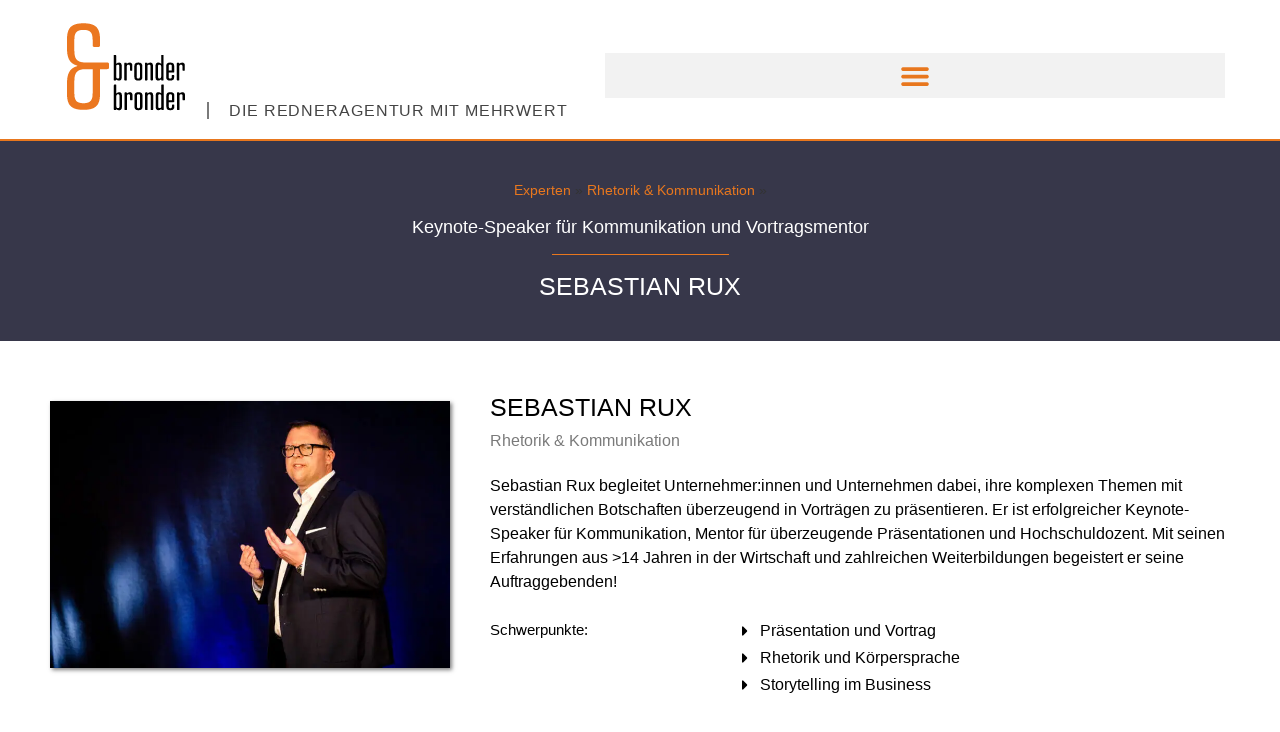

--- FILE ---
content_type: text/html; charset=UTF-8
request_url: https://bronder-bronder.com/experte/rhetorik-kommunikation/sebastian-rux/
body_size: 104716
content:
<!doctype html>
<html lang="de">
<head><meta charset="UTF-8"><script>if(navigator.userAgent.match(/MSIE|Internet Explorer/i)||navigator.userAgent.match(/Trident\/7\..*?rv:11/i)){var href=document.location.href;if(!href.match(/[?&]nowprocket/)){if(href.indexOf("?")==-1){if(href.indexOf("#")==-1){document.location.href=href+"?nowprocket=1"}else{document.location.href=href.replace("#","?nowprocket=1#")}}else{if(href.indexOf("#")==-1){document.location.href=href+"&nowprocket=1"}else{document.location.href=href.replace("#","&nowprocket=1#")}}}}</script><script>(()=>{class RocketLazyLoadScripts{constructor(){this.v="2.0.4",this.userEvents=["keydown","keyup","mousedown","mouseup","mousemove","mouseover","mouseout","touchmove","touchstart","touchend","touchcancel","wheel","click","dblclick","input"],this.attributeEvents=["onblur","onclick","oncontextmenu","ondblclick","onfocus","onmousedown","onmouseenter","onmouseleave","onmousemove","onmouseout","onmouseover","onmouseup","onmousewheel","onscroll","onsubmit"]}async t(){this.i(),this.o(),/iP(ad|hone)/.test(navigator.userAgent)&&this.h(),this.u(),this.l(this),this.m(),this.k(this),this.p(this),this._(),await Promise.all([this.R(),this.L()]),this.lastBreath=Date.now(),this.S(this),this.P(),this.D(),this.O(),this.M(),await this.C(this.delayedScripts.normal),await this.C(this.delayedScripts.defer),await this.C(this.delayedScripts.async),await this.T(),await this.F(),await this.j(),await this.A(),window.dispatchEvent(new Event("rocket-allScriptsLoaded")),this.everythingLoaded=!0,this.lastTouchEnd&&await new Promise(t=>setTimeout(t,500-Date.now()+this.lastTouchEnd)),this.I(),this.H(),this.U(),this.W()}i(){this.CSPIssue=sessionStorage.getItem("rocketCSPIssue"),document.addEventListener("securitypolicyviolation",t=>{this.CSPIssue||"script-src-elem"!==t.violatedDirective||"data"!==t.blockedURI||(this.CSPIssue=!0,sessionStorage.setItem("rocketCSPIssue",!0))},{isRocket:!0})}o(){window.addEventListener("pageshow",t=>{this.persisted=t.persisted,this.realWindowLoadedFired=!0},{isRocket:!0}),window.addEventListener("pagehide",()=>{this.onFirstUserAction=null},{isRocket:!0})}h(){let t;function e(e){t=e}window.addEventListener("touchstart",e,{isRocket:!0}),window.addEventListener("touchend",function i(o){o.changedTouches[0]&&t.changedTouches[0]&&Math.abs(o.changedTouches[0].pageX-t.changedTouches[0].pageX)<10&&Math.abs(o.changedTouches[0].pageY-t.changedTouches[0].pageY)<10&&o.timeStamp-t.timeStamp<200&&(window.removeEventListener("touchstart",e,{isRocket:!0}),window.removeEventListener("touchend",i,{isRocket:!0}),"INPUT"===o.target.tagName&&"text"===o.target.type||(o.target.dispatchEvent(new TouchEvent("touchend",{target:o.target,bubbles:!0})),o.target.dispatchEvent(new MouseEvent("mouseover",{target:o.target,bubbles:!0})),o.target.dispatchEvent(new PointerEvent("click",{target:o.target,bubbles:!0,cancelable:!0,detail:1,clientX:o.changedTouches[0].clientX,clientY:o.changedTouches[0].clientY})),event.preventDefault()))},{isRocket:!0})}q(t){this.userActionTriggered||("mousemove"!==t.type||this.firstMousemoveIgnored?"keyup"===t.type||"mouseover"===t.type||"mouseout"===t.type||(this.userActionTriggered=!0,this.onFirstUserAction&&this.onFirstUserAction()):this.firstMousemoveIgnored=!0),"click"===t.type&&t.preventDefault(),t.stopPropagation(),t.stopImmediatePropagation(),"touchstart"===this.lastEvent&&"touchend"===t.type&&(this.lastTouchEnd=Date.now()),"click"===t.type&&(this.lastTouchEnd=0),this.lastEvent=t.type,t.composedPath&&t.composedPath()[0].getRootNode()instanceof ShadowRoot&&(t.rocketTarget=t.composedPath()[0]),this.savedUserEvents.push(t)}u(){this.savedUserEvents=[],this.userEventHandler=this.q.bind(this),this.userEvents.forEach(t=>window.addEventListener(t,this.userEventHandler,{passive:!1,isRocket:!0})),document.addEventListener("visibilitychange",this.userEventHandler,{isRocket:!0})}U(){this.userEvents.forEach(t=>window.removeEventListener(t,this.userEventHandler,{passive:!1,isRocket:!0})),document.removeEventListener("visibilitychange",this.userEventHandler,{isRocket:!0}),this.savedUserEvents.forEach(t=>{(t.rocketTarget||t.target).dispatchEvent(new window[t.constructor.name](t.type,t))})}m(){const t="return false",e=Array.from(this.attributeEvents,t=>"data-rocket-"+t),i="["+this.attributeEvents.join("],[")+"]",o="[data-rocket-"+this.attributeEvents.join("],[data-rocket-")+"]",s=(e,i,o)=>{o&&o!==t&&(e.setAttribute("data-rocket-"+i,o),e["rocket"+i]=new Function("event",o),e.setAttribute(i,t))};new MutationObserver(t=>{for(const n of t)"attributes"===n.type&&(n.attributeName.startsWith("data-rocket-")||this.everythingLoaded?n.attributeName.startsWith("data-rocket-")&&this.everythingLoaded&&this.N(n.target,n.attributeName.substring(12)):s(n.target,n.attributeName,n.target.getAttribute(n.attributeName))),"childList"===n.type&&n.addedNodes.forEach(t=>{if(t.nodeType===Node.ELEMENT_NODE)if(this.everythingLoaded)for(const i of[t,...t.querySelectorAll(o)])for(const t of i.getAttributeNames())e.includes(t)&&this.N(i,t.substring(12));else for(const e of[t,...t.querySelectorAll(i)])for(const t of e.getAttributeNames())this.attributeEvents.includes(t)&&s(e,t,e.getAttribute(t))})}).observe(document,{subtree:!0,childList:!0,attributeFilter:[...this.attributeEvents,...e]})}I(){this.attributeEvents.forEach(t=>{document.querySelectorAll("[data-rocket-"+t+"]").forEach(e=>{this.N(e,t)})})}N(t,e){const i=t.getAttribute("data-rocket-"+e);i&&(t.setAttribute(e,i),t.removeAttribute("data-rocket-"+e))}k(t){Object.defineProperty(HTMLElement.prototype,"onclick",{get(){return this.rocketonclick||null},set(e){this.rocketonclick=e,this.setAttribute(t.everythingLoaded?"onclick":"data-rocket-onclick","this.rocketonclick(event)")}})}S(t){function e(e,i){let o=e[i];e[i]=null,Object.defineProperty(e,i,{get:()=>o,set(s){t.everythingLoaded?o=s:e["rocket"+i]=o=s}})}e(document,"onreadystatechange"),e(window,"onload"),e(window,"onpageshow");try{Object.defineProperty(document,"readyState",{get:()=>t.rocketReadyState,set(e){t.rocketReadyState=e},configurable:!0}),document.readyState="loading"}catch(t){console.log("WPRocket DJE readyState conflict, bypassing")}}l(t){this.originalAddEventListener=EventTarget.prototype.addEventListener,this.originalRemoveEventListener=EventTarget.prototype.removeEventListener,this.savedEventListeners=[],EventTarget.prototype.addEventListener=function(e,i,o){o&&o.isRocket||!t.B(e,this)&&!t.userEvents.includes(e)||t.B(e,this)&&!t.userActionTriggered||e.startsWith("rocket-")||t.everythingLoaded?t.originalAddEventListener.call(this,e,i,o):(t.savedEventListeners.push({target:this,remove:!1,type:e,func:i,options:o}),"mouseenter"!==e&&"mouseleave"!==e||t.originalAddEventListener.call(this,e,t.savedUserEvents.push,o))},EventTarget.prototype.removeEventListener=function(e,i,o){o&&o.isRocket||!t.B(e,this)&&!t.userEvents.includes(e)||t.B(e,this)&&!t.userActionTriggered||e.startsWith("rocket-")||t.everythingLoaded?t.originalRemoveEventListener.call(this,e,i,o):t.savedEventListeners.push({target:this,remove:!0,type:e,func:i,options:o})}}J(t,e){this.savedEventListeners=this.savedEventListeners.filter(i=>{let o=i.type,s=i.target||window;return e!==o||t!==s||(this.B(o,s)&&(i.type="rocket-"+o),this.$(i),!1)})}H(){EventTarget.prototype.addEventListener=this.originalAddEventListener,EventTarget.prototype.removeEventListener=this.originalRemoveEventListener,this.savedEventListeners.forEach(t=>this.$(t))}$(t){t.remove?this.originalRemoveEventListener.call(t.target,t.type,t.func,t.options):this.originalAddEventListener.call(t.target,t.type,t.func,t.options)}p(t){let e;function i(e){return t.everythingLoaded?e:e.split(" ").map(t=>"load"===t||t.startsWith("load.")?"rocket-jquery-load":t).join(" ")}function o(o){function s(e){const s=o.fn[e];o.fn[e]=o.fn.init.prototype[e]=function(){return this[0]===window&&t.userActionTriggered&&("string"==typeof arguments[0]||arguments[0]instanceof String?arguments[0]=i(arguments[0]):"object"==typeof arguments[0]&&Object.keys(arguments[0]).forEach(t=>{const e=arguments[0][t];delete arguments[0][t],arguments[0][i(t)]=e})),s.apply(this,arguments),this}}if(o&&o.fn&&!t.allJQueries.includes(o)){const e={DOMContentLoaded:[],"rocket-DOMContentLoaded":[]};for(const t in e)document.addEventListener(t,()=>{e[t].forEach(t=>t())},{isRocket:!0});o.fn.ready=o.fn.init.prototype.ready=function(i){function s(){parseInt(o.fn.jquery)>2?setTimeout(()=>i.bind(document)(o)):i.bind(document)(o)}return"function"==typeof i&&(t.realDomReadyFired?!t.userActionTriggered||t.fauxDomReadyFired?s():e["rocket-DOMContentLoaded"].push(s):e.DOMContentLoaded.push(s)),o([])},s("on"),s("one"),s("off"),t.allJQueries.push(o)}e=o}t.allJQueries=[],o(window.jQuery),Object.defineProperty(window,"jQuery",{get:()=>e,set(t){o(t)}})}P(){const t=new Map;document.write=document.writeln=function(e){const i=document.currentScript,o=document.createRange(),s=i.parentElement;let n=t.get(i);void 0===n&&(n=i.nextSibling,t.set(i,n));const c=document.createDocumentFragment();o.setStart(c,0),c.appendChild(o.createContextualFragment(e)),s.insertBefore(c,n)}}async R(){return new Promise(t=>{this.userActionTriggered?t():this.onFirstUserAction=t})}async L(){return new Promise(t=>{document.addEventListener("DOMContentLoaded",()=>{this.realDomReadyFired=!0,t()},{isRocket:!0})})}async j(){return this.realWindowLoadedFired?Promise.resolve():new Promise(t=>{window.addEventListener("load",t,{isRocket:!0})})}M(){this.pendingScripts=[];this.scriptsMutationObserver=new MutationObserver(t=>{for(const e of t)e.addedNodes.forEach(t=>{"SCRIPT"!==t.tagName||t.noModule||t.isWPRocket||this.pendingScripts.push({script:t,promise:new Promise(e=>{const i=()=>{const i=this.pendingScripts.findIndex(e=>e.script===t);i>=0&&this.pendingScripts.splice(i,1),e()};t.addEventListener("load",i,{isRocket:!0}),t.addEventListener("error",i,{isRocket:!0}),setTimeout(i,1e3)})})})}),this.scriptsMutationObserver.observe(document,{childList:!0,subtree:!0})}async F(){await this.X(),this.pendingScripts.length?(await this.pendingScripts[0].promise,await this.F()):this.scriptsMutationObserver.disconnect()}D(){this.delayedScripts={normal:[],async:[],defer:[]},document.querySelectorAll("script[type$=rocketlazyloadscript]").forEach(t=>{t.hasAttribute("data-rocket-src")?t.hasAttribute("async")&&!1!==t.async?this.delayedScripts.async.push(t):t.hasAttribute("defer")&&!1!==t.defer||"module"===t.getAttribute("data-rocket-type")?this.delayedScripts.defer.push(t):this.delayedScripts.normal.push(t):this.delayedScripts.normal.push(t)})}async _(){await this.L();let t=[];document.querySelectorAll("script[type$=rocketlazyloadscript][data-rocket-src]").forEach(e=>{let i=e.getAttribute("data-rocket-src");if(i&&!i.startsWith("data:")){i.startsWith("//")&&(i=location.protocol+i);try{const o=new URL(i).origin;o!==location.origin&&t.push({src:o,crossOrigin:e.crossOrigin||"module"===e.getAttribute("data-rocket-type")})}catch(t){}}}),t=[...new Map(t.map(t=>[JSON.stringify(t),t])).values()],this.Y(t,"preconnect")}async G(t){if(await this.K(),!0!==t.noModule||!("noModule"in HTMLScriptElement.prototype))return new Promise(e=>{let i;function o(){(i||t).setAttribute("data-rocket-status","executed"),e()}try{if(navigator.userAgent.includes("Firefox/")||""===navigator.vendor||this.CSPIssue)i=document.createElement("script"),[...t.attributes].forEach(t=>{let e=t.nodeName;"type"!==e&&("data-rocket-type"===e&&(e="type"),"data-rocket-src"===e&&(e="src"),i.setAttribute(e,t.nodeValue))}),t.text&&(i.text=t.text),t.nonce&&(i.nonce=t.nonce),i.hasAttribute("src")?(i.addEventListener("load",o,{isRocket:!0}),i.addEventListener("error",()=>{i.setAttribute("data-rocket-status","failed-network"),e()},{isRocket:!0}),setTimeout(()=>{i.isConnected||e()},1)):(i.text=t.text,o()),i.isWPRocket=!0,t.parentNode.replaceChild(i,t);else{const i=t.getAttribute("data-rocket-type"),s=t.getAttribute("data-rocket-src");i?(t.type=i,t.removeAttribute("data-rocket-type")):t.removeAttribute("type"),t.addEventListener("load",o,{isRocket:!0}),t.addEventListener("error",i=>{this.CSPIssue&&i.target.src.startsWith("data:")?(console.log("WPRocket: CSP fallback activated"),t.removeAttribute("src"),this.G(t).then(e)):(t.setAttribute("data-rocket-status","failed-network"),e())},{isRocket:!0}),s?(t.fetchPriority="high",t.removeAttribute("data-rocket-src"),t.src=s):t.src="data:text/javascript;base64,"+window.btoa(unescape(encodeURIComponent(t.text)))}}catch(i){t.setAttribute("data-rocket-status","failed-transform"),e()}});t.setAttribute("data-rocket-status","skipped")}async C(t){const e=t.shift();return e?(e.isConnected&&await this.G(e),this.C(t)):Promise.resolve()}O(){this.Y([...this.delayedScripts.normal,...this.delayedScripts.defer,...this.delayedScripts.async],"preload")}Y(t,e){this.trash=this.trash||[];let i=!0;var o=document.createDocumentFragment();t.forEach(t=>{const s=t.getAttribute&&t.getAttribute("data-rocket-src")||t.src;if(s&&!s.startsWith("data:")){const n=document.createElement("link");n.href=s,n.rel=e,"preconnect"!==e&&(n.as="script",n.fetchPriority=i?"high":"low"),t.getAttribute&&"module"===t.getAttribute("data-rocket-type")&&(n.crossOrigin=!0),t.crossOrigin&&(n.crossOrigin=t.crossOrigin),t.integrity&&(n.integrity=t.integrity),t.nonce&&(n.nonce=t.nonce),o.appendChild(n),this.trash.push(n),i=!1}}),document.head.appendChild(o)}W(){this.trash.forEach(t=>t.remove())}async T(){try{document.readyState="interactive"}catch(t){}this.fauxDomReadyFired=!0;try{await this.K(),this.J(document,"readystatechange"),document.dispatchEvent(new Event("rocket-readystatechange")),await this.K(),document.rocketonreadystatechange&&document.rocketonreadystatechange(),await this.K(),this.J(document,"DOMContentLoaded"),document.dispatchEvent(new Event("rocket-DOMContentLoaded")),await this.K(),this.J(window,"DOMContentLoaded"),window.dispatchEvent(new Event("rocket-DOMContentLoaded"))}catch(t){console.error(t)}}async A(){try{document.readyState="complete"}catch(t){}try{await this.K(),this.J(document,"readystatechange"),document.dispatchEvent(new Event("rocket-readystatechange")),await this.K(),document.rocketonreadystatechange&&document.rocketonreadystatechange(),await this.K(),this.J(window,"load"),window.dispatchEvent(new Event("rocket-load")),await this.K(),window.rocketonload&&window.rocketonload(),await this.K(),this.allJQueries.forEach(t=>t(window).trigger("rocket-jquery-load")),await this.K(),this.J(window,"pageshow");const t=new Event("rocket-pageshow");t.persisted=this.persisted,window.dispatchEvent(t),await this.K(),window.rocketonpageshow&&window.rocketonpageshow({persisted:this.persisted})}catch(t){console.error(t)}}async K(){Date.now()-this.lastBreath>45&&(await this.X(),this.lastBreath=Date.now())}async X(){return document.hidden?new Promise(t=>setTimeout(t)):new Promise(t=>requestAnimationFrame(t))}B(t,e){return e===document&&"readystatechange"===t||(e===document&&"DOMContentLoaded"===t||(e===window&&"DOMContentLoaded"===t||(e===window&&"load"===t||e===window&&"pageshow"===t)))}static run(){(new RocketLazyLoadScripts).t()}}RocketLazyLoadScripts.run()})();</script>
	
	<meta name="viewport" content="width=device-width, initial-scale=1">
	<link rel="profile" href="https://gmpg.org/xfn/11">
	<script data-cfasync="false" data-no-defer="1" data-no-minify="1" data-no-optimize="1">var ewww_webp_supported=!1;function check_webp_feature(A,e){var w;e=void 0!==e?e:function(){},ewww_webp_supported?e(ewww_webp_supported):((w=new Image).onload=function(){ewww_webp_supported=0<w.width&&0<w.height,e&&e(ewww_webp_supported)},w.onerror=function(){e&&e(!1)},w.src="data:image/webp;base64,"+{alpha:"UklGRkoAAABXRUJQVlA4WAoAAAAQAAAAAAAAAAAAQUxQSAwAAAARBxAR/Q9ERP8DAABWUDggGAAAABQBAJ0BKgEAAQAAAP4AAA3AAP7mtQAAAA=="}[A])}check_webp_feature("alpha");</script><script data-cfasync="false" data-no-defer="1" data-no-minify="1" data-no-optimize="1">var Arrive=function(c,w){"use strict";if(c.MutationObserver&&"undefined"!=typeof HTMLElement){var r,a=0,u=(r=HTMLElement.prototype.matches||HTMLElement.prototype.webkitMatchesSelector||HTMLElement.prototype.mozMatchesSelector||HTMLElement.prototype.msMatchesSelector,{matchesSelector:function(e,t){return e instanceof HTMLElement&&r.call(e,t)},addMethod:function(e,t,r){var a=e[t];e[t]=function(){return r.length==arguments.length?r.apply(this,arguments):"function"==typeof a?a.apply(this,arguments):void 0}},callCallbacks:function(e,t){t&&t.options.onceOnly&&1==t.firedElems.length&&(e=[e[0]]);for(var r,a=0;r=e[a];a++)r&&r.callback&&r.callback.call(r.elem,r.elem);t&&t.options.onceOnly&&1==t.firedElems.length&&t.me.unbindEventWithSelectorAndCallback.call(t.target,t.selector,t.callback)},checkChildNodesRecursively:function(e,t,r,a){for(var i,n=0;i=e[n];n++)r(i,t,a)&&a.push({callback:t.callback,elem:i}),0<i.childNodes.length&&u.checkChildNodesRecursively(i.childNodes,t,r,a)},mergeArrays:function(e,t){var r,a={};for(r in e)e.hasOwnProperty(r)&&(a[r]=e[r]);for(r in t)t.hasOwnProperty(r)&&(a[r]=t[r]);return a},toElementsArray:function(e){return e=void 0!==e&&("number"!=typeof e.length||e===c)?[e]:e}}),e=(l.prototype.addEvent=function(e,t,r,a){a={target:e,selector:t,options:r,callback:a,firedElems:[]};return this._beforeAdding&&this._beforeAdding(a),this._eventsBucket.push(a),a},l.prototype.removeEvent=function(e){for(var t,r=this._eventsBucket.length-1;t=this._eventsBucket[r];r--)e(t)&&(this._beforeRemoving&&this._beforeRemoving(t),(t=this._eventsBucket.splice(r,1))&&t.length&&(t[0].callback=null))},l.prototype.beforeAdding=function(e){this._beforeAdding=e},l.prototype.beforeRemoving=function(e){this._beforeRemoving=e},l),t=function(i,n){var o=new e,l=this,s={fireOnAttributesModification:!1};return o.beforeAdding(function(t){var e=t.target;e!==c.document&&e!==c||(e=document.getElementsByTagName("html")[0]);var r=new MutationObserver(function(e){n.call(this,e,t)}),a=i(t.options);r.observe(e,a),t.observer=r,t.me=l}),o.beforeRemoving(function(e){e.observer.disconnect()}),this.bindEvent=function(e,t,r){t=u.mergeArrays(s,t);for(var a=u.toElementsArray(this),i=0;i<a.length;i++)o.addEvent(a[i],e,t,r)},this.unbindEvent=function(){var r=u.toElementsArray(this);o.removeEvent(function(e){for(var t=0;t<r.length;t++)if(this===w||e.target===r[t])return!0;return!1})},this.unbindEventWithSelectorOrCallback=function(r){var a=u.toElementsArray(this),i=r,e="function"==typeof r?function(e){for(var t=0;t<a.length;t++)if((this===w||e.target===a[t])&&e.callback===i)return!0;return!1}:function(e){for(var t=0;t<a.length;t++)if((this===w||e.target===a[t])&&e.selector===r)return!0;return!1};o.removeEvent(e)},this.unbindEventWithSelectorAndCallback=function(r,a){var i=u.toElementsArray(this);o.removeEvent(function(e){for(var t=0;t<i.length;t++)if((this===w||e.target===i[t])&&e.selector===r&&e.callback===a)return!0;return!1})},this},i=new function(){var s={fireOnAttributesModification:!1,onceOnly:!1,existing:!1};function n(e,t,r){return!(!u.matchesSelector(e,t.selector)||(e._id===w&&(e._id=a++),-1!=t.firedElems.indexOf(e._id)))&&(t.firedElems.push(e._id),!0)}var c=(i=new t(function(e){var t={attributes:!1,childList:!0,subtree:!0};return e.fireOnAttributesModification&&(t.attributes=!0),t},function(e,i){e.forEach(function(e){var t=e.addedNodes,r=e.target,a=[];null!==t&&0<t.length?u.checkChildNodesRecursively(t,i,n,a):"attributes"===e.type&&n(r,i)&&a.push({callback:i.callback,elem:r}),u.callCallbacks(a,i)})})).bindEvent;return i.bindEvent=function(e,t,r){t=void 0===r?(r=t,s):u.mergeArrays(s,t);var a=u.toElementsArray(this);if(t.existing){for(var i=[],n=0;n<a.length;n++)for(var o=a[n].querySelectorAll(e),l=0;l<o.length;l++)i.push({callback:r,elem:o[l]});if(t.onceOnly&&i.length)return r.call(i[0].elem,i[0].elem);setTimeout(u.callCallbacks,1,i)}c.call(this,e,t,r)},i},o=new function(){var a={};function i(e,t){return u.matchesSelector(e,t.selector)}var n=(o=new t(function(){return{childList:!0,subtree:!0}},function(e,r){e.forEach(function(e){var t=e.removedNodes,e=[];null!==t&&0<t.length&&u.checkChildNodesRecursively(t,r,i,e),u.callCallbacks(e,r)})})).bindEvent;return o.bindEvent=function(e,t,r){t=void 0===r?(r=t,a):u.mergeArrays(a,t),n.call(this,e,t,r)},o};d(HTMLElement.prototype),d(NodeList.prototype),d(HTMLCollection.prototype),d(HTMLDocument.prototype),d(Window.prototype);var n={};return s(i,n,"unbindAllArrive"),s(o,n,"unbindAllLeave"),n}function l(){this._eventsBucket=[],this._beforeAdding=null,this._beforeRemoving=null}function s(e,t,r){u.addMethod(t,r,e.unbindEvent),u.addMethod(t,r,e.unbindEventWithSelectorOrCallback),u.addMethod(t,r,e.unbindEventWithSelectorAndCallback)}function d(e){e.arrive=i.bindEvent,s(i,e,"unbindArrive"),e.leave=o.bindEvent,s(o,e,"unbindLeave")}}(window,void 0),ewww_webp_supported=!1;function check_webp_feature(e,t){var r;ewww_webp_supported?t(ewww_webp_supported):((r=new Image).onload=function(){ewww_webp_supported=0<r.width&&0<r.height,t(ewww_webp_supported)},r.onerror=function(){t(!1)},r.src="data:image/webp;base64,"+{alpha:"UklGRkoAAABXRUJQVlA4WAoAAAAQAAAAAAAAAAAAQUxQSAwAAAARBxAR/Q9ERP8DAABWUDggGAAAABQBAJ0BKgEAAQAAAP4AAA3AAP7mtQAAAA==",animation:"UklGRlIAAABXRUJQVlA4WAoAAAASAAAAAAAAAAAAQU5JTQYAAAD/////AABBTk1GJgAAAAAAAAAAAAAAAAAAAGQAAABWUDhMDQAAAC8AAAAQBxAREYiI/gcA"}[e])}function ewwwLoadImages(e){if(e){for(var t=document.querySelectorAll(".batch-image img, .image-wrapper a, .ngg-pro-masonry-item a, .ngg-galleria-offscreen-seo-wrapper a"),r=0,a=t.length;r<a;r++)ewwwAttr(t[r],"data-src",t[r].getAttribute("data-webp")),ewwwAttr(t[r],"data-thumbnail",t[r].getAttribute("data-webp-thumbnail"));for(var i=document.querySelectorAll("div.woocommerce-product-gallery__image"),r=0,a=i.length;r<a;r++)ewwwAttr(i[r],"data-thumb",i[r].getAttribute("data-webp-thumb"))}for(var n=document.querySelectorAll("video"),r=0,a=n.length;r<a;r++)ewwwAttr(n[r],"poster",e?n[r].getAttribute("data-poster-webp"):n[r].getAttribute("data-poster-image"));for(var o,l=document.querySelectorAll("img.ewww_webp_lazy_load"),r=0,a=l.length;r<a;r++)e&&(ewwwAttr(l[r],"data-lazy-srcset",l[r].getAttribute("data-lazy-srcset-webp")),ewwwAttr(l[r],"data-srcset",l[r].getAttribute("data-srcset-webp")),ewwwAttr(l[r],"data-lazy-src",l[r].getAttribute("data-lazy-src-webp")),ewwwAttr(l[r],"data-src",l[r].getAttribute("data-src-webp")),ewwwAttr(l[r],"data-orig-file",l[r].getAttribute("data-webp-orig-file")),ewwwAttr(l[r],"data-medium-file",l[r].getAttribute("data-webp-medium-file")),ewwwAttr(l[r],"data-large-file",l[r].getAttribute("data-webp-large-file")),null!=(o=l[r].getAttribute("srcset"))&&!1!==o&&o.includes("R0lGOD")&&ewwwAttr(l[r],"src",l[r].getAttribute("data-lazy-src-webp"))),l[r].className=l[r].className.replace(/\bewww_webp_lazy_load\b/,"");for(var s=document.querySelectorAll(".ewww_webp"),r=0,a=s.length;r<a;r++)e?(ewwwAttr(s[r],"srcset",s[r].getAttribute("data-srcset-webp")),ewwwAttr(s[r],"src",s[r].getAttribute("data-src-webp")),ewwwAttr(s[r],"data-orig-file",s[r].getAttribute("data-webp-orig-file")),ewwwAttr(s[r],"data-medium-file",s[r].getAttribute("data-webp-medium-file")),ewwwAttr(s[r],"data-large-file",s[r].getAttribute("data-webp-large-file")),ewwwAttr(s[r],"data-large_image",s[r].getAttribute("data-webp-large_image")),ewwwAttr(s[r],"data-src",s[r].getAttribute("data-webp-src"))):(ewwwAttr(s[r],"srcset",s[r].getAttribute("data-srcset-img")),ewwwAttr(s[r],"src",s[r].getAttribute("data-src-img"))),s[r].className=s[r].className.replace(/\bewww_webp\b/,"ewww_webp_loaded");window.jQuery&&jQuery.fn.isotope&&jQuery.fn.imagesLoaded&&(jQuery(".fusion-posts-container-infinite").imagesLoaded(function(){jQuery(".fusion-posts-container-infinite").hasClass("isotope")&&jQuery(".fusion-posts-container-infinite").isotope()}),jQuery(".fusion-portfolio:not(.fusion-recent-works) .fusion-portfolio-wrapper").imagesLoaded(function(){jQuery(".fusion-portfolio:not(.fusion-recent-works) .fusion-portfolio-wrapper").isotope()}))}function ewwwWebPInit(e){ewwwLoadImages(e),ewwwNggLoadGalleries(e),document.arrive(".ewww_webp",function(){ewwwLoadImages(e)}),document.arrive(".ewww_webp_lazy_load",function(){ewwwLoadImages(e)}),document.arrive("videos",function(){ewwwLoadImages(e)}),"loading"==document.readyState?document.addEventListener("DOMContentLoaded",ewwwJSONParserInit):("undefined"!=typeof galleries&&ewwwNggParseGalleries(e),ewwwWooParseVariations(e))}function ewwwAttr(e,t,r){null!=r&&!1!==r&&e.setAttribute(t,r)}function ewwwJSONParserInit(){"undefined"!=typeof galleries&&check_webp_feature("alpha",ewwwNggParseGalleries),check_webp_feature("alpha",ewwwWooParseVariations)}function ewwwWooParseVariations(e){if(e)for(var t=document.querySelectorAll("form.variations_form"),r=0,a=t.length;r<a;r++){var i=t[r].getAttribute("data-product_variations"),n=!1;try{for(var o in i=JSON.parse(i))void 0!==i[o]&&void 0!==i[o].image&&(void 0!==i[o].image.src_webp&&(i[o].image.src=i[o].image.src_webp,n=!0),void 0!==i[o].image.srcset_webp&&(i[o].image.srcset=i[o].image.srcset_webp,n=!0),void 0!==i[o].image.full_src_webp&&(i[o].image.full_src=i[o].image.full_src_webp,n=!0),void 0!==i[o].image.gallery_thumbnail_src_webp&&(i[o].image.gallery_thumbnail_src=i[o].image.gallery_thumbnail_src_webp,n=!0),void 0!==i[o].image.thumb_src_webp&&(i[o].image.thumb_src=i[o].image.thumb_src_webp,n=!0));n&&ewwwAttr(t[r],"data-product_variations",JSON.stringify(i))}catch(e){}}}function ewwwNggParseGalleries(e){if(e)for(var t in galleries){var r=galleries[t];galleries[t].images_list=ewwwNggParseImageList(r.images_list)}}function ewwwNggLoadGalleries(e){e&&document.addEventListener("ngg.galleria.themeadded",function(e,t){window.ngg_galleria._create_backup=window.ngg_galleria.create,window.ngg_galleria.create=function(e,t){var r=$(e).data("id");return galleries["gallery_"+r].images_list=ewwwNggParseImageList(galleries["gallery_"+r].images_list),window.ngg_galleria._create_backup(e,t)}})}function ewwwNggParseImageList(e){for(var t in e){var r=e[t];if(void 0!==r["image-webp"]&&(e[t].image=r["image-webp"],delete e[t]["image-webp"]),void 0!==r["thumb-webp"]&&(e[t].thumb=r["thumb-webp"],delete e[t]["thumb-webp"]),void 0!==r.full_image_webp&&(e[t].full_image=r.full_image_webp,delete e[t].full_image_webp),void 0!==r.srcsets)for(var a in r.srcsets)nggSrcset=r.srcsets[a],void 0!==r.srcsets[a+"-webp"]&&(e[t].srcsets[a]=r.srcsets[a+"-webp"],delete e[t].srcsets[a+"-webp"]);if(void 0!==r.full_srcsets)for(var i in r.full_srcsets)nggFSrcset=r.full_srcsets[i],void 0!==r.full_srcsets[i+"-webp"]&&(e[t].full_srcsets[i]=r.full_srcsets[i+"-webp"],delete e[t].full_srcsets[i+"-webp"])}return e}check_webp_feature("alpha",ewwwWebPInit);</script><meta name='robots' content='index, follow, max-image-preview:large, max-snippet:-1, max-video-preview:-1' />

	<title>Sebastian Rux - Keynote-Speaker für Kommunikation und Vortragsmentor als Keynote-Speaker buchen</title>
<style id="wpr-usedcss">img:is([sizes=auto i],[sizes^="auto," i]){contain-intrinsic-size:3000px 1500px}img.emoji{display:inline!important;border:none!important;box-shadow:none!important;height:1em!important;width:1em!important;margin:0 .07em!important;vertical-align:-.1em!important;background:0 0!important;padding:0!important}:where(.wp-block-button__link){border-radius:9999px;box-shadow:none;padding:calc(.667em + 2px) calc(1.333em + 2px);text-decoration:none}:root :where(.wp-block-button .wp-block-button__link.is-style-outline),:root :where(.wp-block-button.is-style-outline>.wp-block-button__link){border:2px solid;padding:.667em 1.333em}:root :where(.wp-block-button .wp-block-button__link.is-style-outline:not(.has-text-color)),:root :where(.wp-block-button.is-style-outline>.wp-block-button__link:not(.has-text-color)){color:currentColor}:root :where(.wp-block-button .wp-block-button__link.is-style-outline:not(.has-background)),:root :where(.wp-block-button.is-style-outline>.wp-block-button__link:not(.has-background)){background-color:initial;background-image:none}:where(.wp-block-calendar table:not(.has-background) th){background:#ddd}:where(.wp-block-columns){margin-bottom:1.75em}:where(.wp-block-columns.has-background){padding:1.25em 2.375em}:where(.wp-block-post-comments input[type=submit]){border:none}.wp-block-cover{align-items:center;background-position:50%;box-sizing:border-box;display:flex;justify-content:center;min-height:430px;overflow:hidden;overflow:clip;padding:1em;position:relative}.wp-block-cover.has-parallax{background-attachment:fixed;background-repeat:no-repeat;background-size:cover}@supports (-webkit-touch-callout:inherit){.wp-block-cover.has-parallax{background-attachment:scroll}}@media (prefers-reduced-motion:reduce){.wp-block-cover.has-parallax{background-attachment:scroll}}:where(.wp-block-cover-image:not(.has-text-color)),:where(.wp-block-cover:not(.has-text-color)){color:#fff}:where(.wp-block-cover-image.is-light:not(.has-text-color)),:where(.wp-block-cover.is-light:not(.has-text-color)){color:#000}:root :where(.wp-block-cover h1:not(.has-text-color)),:root :where(.wp-block-cover h2:not(.has-text-color)),:root :where(.wp-block-cover h3:not(.has-text-color)),:root :where(.wp-block-cover h4:not(.has-text-color)),:root :where(.wp-block-cover h5:not(.has-text-color)),:root :where(.wp-block-cover h6:not(.has-text-color)),:root :where(.wp-block-cover p:not(.has-text-color)){color:inherit}:where(.wp-block-file){margin-bottom:1.5em}:where(.wp-block-file__button){border-radius:2em;display:inline-block;padding:.5em 1em}:where(.wp-block-file__button):is(a):active,:where(.wp-block-file__button):is(a):focus,:where(.wp-block-file__button):is(a):hover,:where(.wp-block-file__button):is(a):visited{box-shadow:none;color:#fff;opacity:.85;text-decoration:none}:where(.wp-block-group.wp-block-group-is-layout-constrained){position:relative}:root :where(.wp-block-image.is-style-rounded img,.wp-block-image .is-style-rounded img){border-radius:9999px}:where(.wp-block-latest-comments:not([style*=line-height] .wp-block-latest-comments__comment)){line-height:1.1}:where(.wp-block-latest-comments:not([style*=line-height] .wp-block-latest-comments__comment-excerpt p)){line-height:1.8}:root :where(.wp-block-latest-posts.is-grid){padding:0}:root :where(.wp-block-latest-posts.wp-block-latest-posts__list){padding-left:0}ul{box-sizing:border-box}:root :where(.wp-block-list.has-background){padding:1.25em 2.375em}:where(.wp-block-navigation.has-background .wp-block-navigation-item a:not(.wp-element-button)),:where(.wp-block-navigation.has-background .wp-block-navigation-submenu a:not(.wp-element-button)){padding:.5em 1em}:where(.wp-block-navigation .wp-block-navigation__submenu-container .wp-block-navigation-item a:not(.wp-element-button)),:where(.wp-block-navigation .wp-block-navigation__submenu-container .wp-block-navigation-submenu a:not(.wp-element-button)),:where(.wp-block-navigation .wp-block-navigation__submenu-container .wp-block-navigation-submenu button.wp-block-navigation-item__content),:where(.wp-block-navigation .wp-block-navigation__submenu-container .wp-block-pages-list__item button.wp-block-navigation-item__content){padding:.5em 1em}:root :where(p.has-background){padding:1.25em 2.375em}:where(p.has-text-color:not(.has-link-color)) a{color:inherit}:where(.wp-block-post-comments-form) input:not([type=submit]),:where(.wp-block-post-comments-form) textarea{border:1px solid #949494;font-family:inherit;font-size:1em}:where(.wp-block-post-comments-form) input:where(:not([type=submit]):not([type=checkbox])),:where(.wp-block-post-comments-form) textarea{padding:calc(.667em + 2px)}:where(.wp-block-post-excerpt){box-sizing:border-box;margin-bottom:var(--wp--style--block-gap);margin-top:var(--wp--style--block-gap)}:where(.wp-block-preformatted.has-background){padding:1.25em 2.375em}:where(.wp-block-search__button){border:1px solid #ccc;padding:6px 10px}:where(.wp-block-search__input){font-family:inherit;font-size:inherit;font-style:inherit;font-weight:inherit;letter-spacing:inherit;line-height:inherit;text-transform:inherit}:where(.wp-block-search__button-inside .wp-block-search__inside-wrapper){border:1px solid #949494;box-sizing:border-box;padding:4px}:where(.wp-block-search__button-inside .wp-block-search__inside-wrapper) .wp-block-search__input{border:none;border-radius:0;padding:0 4px}:where(.wp-block-search__button-inside .wp-block-search__inside-wrapper) .wp-block-search__input:focus{outline:0}:where(.wp-block-search__button-inside .wp-block-search__inside-wrapper) :where(.wp-block-search__button){padding:4px 8px}:root :where(.wp-block-separator.is-style-dots){height:auto;line-height:1;text-align:center}:root :where(.wp-block-separator.is-style-dots):before{color:currentColor;content:"···";font-family:serif;font-size:1.5em;letter-spacing:2em;padding-left:2em}:root :where(.wp-block-site-logo.is-style-rounded){border-radius:9999px}:where(.wp-block-social-links:not(.is-style-logos-only)) .wp-social-link{background-color:#f0f0f0;color:#444}:where(.wp-block-social-links:not(.is-style-logos-only)) .wp-social-link-amazon{background-color:#f90;color:#fff}:where(.wp-block-social-links:not(.is-style-logos-only)) .wp-social-link-bandcamp{background-color:#1ea0c3;color:#fff}:where(.wp-block-social-links:not(.is-style-logos-only)) .wp-social-link-behance{background-color:#0757fe;color:#fff}:where(.wp-block-social-links:not(.is-style-logos-only)) .wp-social-link-bluesky{background-color:#0a7aff;color:#fff}:where(.wp-block-social-links:not(.is-style-logos-only)) .wp-social-link-codepen{background-color:#1e1f26;color:#fff}:where(.wp-block-social-links:not(.is-style-logos-only)) .wp-social-link-deviantart{background-color:#02e49b;color:#fff}:where(.wp-block-social-links:not(.is-style-logos-only)) .wp-social-link-discord{background-color:#5865f2;color:#fff}:where(.wp-block-social-links:not(.is-style-logos-only)) .wp-social-link-dribbble{background-color:#e94c89;color:#fff}:where(.wp-block-social-links:not(.is-style-logos-only)) .wp-social-link-dropbox{background-color:#4280ff;color:#fff}:where(.wp-block-social-links:not(.is-style-logos-only)) .wp-social-link-etsy{background-color:#f45800;color:#fff}:where(.wp-block-social-links:not(.is-style-logos-only)) .wp-social-link-facebook{background-color:#0866ff;color:#fff}:where(.wp-block-social-links:not(.is-style-logos-only)) .wp-social-link-fivehundredpx{background-color:#000;color:#fff}:where(.wp-block-social-links:not(.is-style-logos-only)) .wp-social-link-flickr{background-color:#0461dd;color:#fff}:where(.wp-block-social-links:not(.is-style-logos-only)) .wp-social-link-foursquare{background-color:#e65678;color:#fff}:where(.wp-block-social-links:not(.is-style-logos-only)) .wp-social-link-github{background-color:#24292d;color:#fff}:where(.wp-block-social-links:not(.is-style-logos-only)) .wp-social-link-goodreads{background-color:#eceadd;color:#382110}:where(.wp-block-social-links:not(.is-style-logos-only)) .wp-social-link-google{background-color:#ea4434;color:#fff}:where(.wp-block-social-links:not(.is-style-logos-only)) .wp-social-link-gravatar{background-color:#1d4fc4;color:#fff}:where(.wp-block-social-links:not(.is-style-logos-only)) .wp-social-link-instagram{background-color:#f00075;color:#fff}:where(.wp-block-social-links:not(.is-style-logos-only)) .wp-social-link-lastfm{background-color:#e21b24;color:#fff}:where(.wp-block-social-links:not(.is-style-logos-only)) .wp-social-link-linkedin{background-color:#0d66c2;color:#fff}:where(.wp-block-social-links:not(.is-style-logos-only)) .wp-social-link-mastodon{background-color:#3288d4;color:#fff}:where(.wp-block-social-links:not(.is-style-logos-only)) .wp-social-link-medium{background-color:#000;color:#fff}:where(.wp-block-social-links:not(.is-style-logos-only)) .wp-social-link-meetup{background-color:#f6405f;color:#fff}:where(.wp-block-social-links:not(.is-style-logos-only)) .wp-social-link-patreon{background-color:#000;color:#fff}:where(.wp-block-social-links:not(.is-style-logos-only)) .wp-social-link-pinterest{background-color:#e60122;color:#fff}:where(.wp-block-social-links:not(.is-style-logos-only)) .wp-social-link-pocket{background-color:#ef4155;color:#fff}:where(.wp-block-social-links:not(.is-style-logos-only)) .wp-social-link-reddit{background-color:#ff4500;color:#fff}:where(.wp-block-social-links:not(.is-style-logos-only)) .wp-social-link-skype{background-color:#0478d7;color:#fff}:where(.wp-block-social-links:not(.is-style-logos-only)) .wp-social-link-snapchat{background-color:#fefc00;color:#fff;stroke:#000}:where(.wp-block-social-links:not(.is-style-logos-only)) .wp-social-link-soundcloud{background-color:#ff5600;color:#fff}:where(.wp-block-social-links:not(.is-style-logos-only)) .wp-social-link-spotify{background-color:#1bd760;color:#fff}:where(.wp-block-social-links:not(.is-style-logos-only)) .wp-social-link-telegram{background-color:#2aabee;color:#fff}:where(.wp-block-social-links:not(.is-style-logos-only)) .wp-social-link-threads{background-color:#000;color:#fff}:where(.wp-block-social-links:not(.is-style-logos-only)) .wp-social-link-tiktok{background-color:#000;color:#fff}:where(.wp-block-social-links:not(.is-style-logos-only)) .wp-social-link-tumblr{background-color:#011835;color:#fff}:where(.wp-block-social-links:not(.is-style-logos-only)) .wp-social-link-twitch{background-color:#6440a4;color:#fff}:where(.wp-block-social-links:not(.is-style-logos-only)) .wp-social-link-twitter{background-color:#1da1f2;color:#fff}:where(.wp-block-social-links:not(.is-style-logos-only)) .wp-social-link-vimeo{background-color:#1eb7ea;color:#fff}:where(.wp-block-social-links:not(.is-style-logos-only)) .wp-social-link-vk{background-color:#4680c2;color:#fff}:where(.wp-block-social-links:not(.is-style-logos-only)) .wp-social-link-wordpress{background-color:#3499cd;color:#fff}:where(.wp-block-social-links:not(.is-style-logos-only)) .wp-social-link-whatsapp{background-color:#25d366;color:#fff}:where(.wp-block-social-links:not(.is-style-logos-only)) .wp-social-link-x{background-color:#000;color:#fff}:where(.wp-block-social-links:not(.is-style-logos-only)) .wp-social-link-yelp{background-color:#d32422;color:#fff}:where(.wp-block-social-links:not(.is-style-logos-only)) .wp-social-link-youtube{background-color:red;color:#fff}:where(.wp-block-social-links.is-style-logos-only) .wp-social-link{background:0 0}:where(.wp-block-social-links.is-style-logos-only) .wp-social-link svg{height:1.25em;width:1.25em}:where(.wp-block-social-links.is-style-logos-only) .wp-social-link-amazon{color:#f90}:where(.wp-block-social-links.is-style-logos-only) .wp-social-link-bandcamp{color:#1ea0c3}:where(.wp-block-social-links.is-style-logos-only) .wp-social-link-behance{color:#0757fe}:where(.wp-block-social-links.is-style-logos-only) .wp-social-link-bluesky{color:#0a7aff}:where(.wp-block-social-links.is-style-logos-only) .wp-social-link-codepen{color:#1e1f26}:where(.wp-block-social-links.is-style-logos-only) .wp-social-link-deviantart{color:#02e49b}:where(.wp-block-social-links.is-style-logos-only) .wp-social-link-discord{color:#5865f2}:where(.wp-block-social-links.is-style-logos-only) .wp-social-link-dribbble{color:#e94c89}:where(.wp-block-social-links.is-style-logos-only) .wp-social-link-dropbox{color:#4280ff}:where(.wp-block-social-links.is-style-logos-only) .wp-social-link-etsy{color:#f45800}:where(.wp-block-social-links.is-style-logos-only) .wp-social-link-facebook{color:#0866ff}:where(.wp-block-social-links.is-style-logos-only) .wp-social-link-fivehundredpx{color:#000}:where(.wp-block-social-links.is-style-logos-only) .wp-social-link-flickr{color:#0461dd}:where(.wp-block-social-links.is-style-logos-only) .wp-social-link-foursquare{color:#e65678}:where(.wp-block-social-links.is-style-logos-only) .wp-social-link-github{color:#24292d}:where(.wp-block-social-links.is-style-logos-only) .wp-social-link-goodreads{color:#382110}:where(.wp-block-social-links.is-style-logos-only) .wp-social-link-google{color:#ea4434}:where(.wp-block-social-links.is-style-logos-only) .wp-social-link-gravatar{color:#1d4fc4}:where(.wp-block-social-links.is-style-logos-only) .wp-social-link-instagram{color:#f00075}:where(.wp-block-social-links.is-style-logos-only) .wp-social-link-lastfm{color:#e21b24}:where(.wp-block-social-links.is-style-logos-only) .wp-social-link-linkedin{color:#0d66c2}:where(.wp-block-social-links.is-style-logos-only) .wp-social-link-mastodon{color:#3288d4}:where(.wp-block-social-links.is-style-logos-only) .wp-social-link-medium{color:#000}:where(.wp-block-social-links.is-style-logos-only) .wp-social-link-meetup{color:#f6405f}:where(.wp-block-social-links.is-style-logos-only) .wp-social-link-patreon{color:#000}:where(.wp-block-social-links.is-style-logos-only) .wp-social-link-pinterest{color:#e60122}:where(.wp-block-social-links.is-style-logos-only) .wp-social-link-pocket{color:#ef4155}:where(.wp-block-social-links.is-style-logos-only) .wp-social-link-reddit{color:#ff4500}:where(.wp-block-social-links.is-style-logos-only) .wp-social-link-skype{color:#0478d7}:where(.wp-block-social-links.is-style-logos-only) .wp-social-link-snapchat{color:#fff;stroke:#000}:where(.wp-block-social-links.is-style-logos-only) .wp-social-link-soundcloud{color:#ff5600}:where(.wp-block-social-links.is-style-logos-only) .wp-social-link-spotify{color:#1bd760}:where(.wp-block-social-links.is-style-logos-only) .wp-social-link-telegram{color:#2aabee}:where(.wp-block-social-links.is-style-logos-only) .wp-social-link-threads{color:#000}:where(.wp-block-social-links.is-style-logos-only) .wp-social-link-tiktok{color:#000}:where(.wp-block-social-links.is-style-logos-only) .wp-social-link-tumblr{color:#011835}:where(.wp-block-social-links.is-style-logos-only) .wp-social-link-twitch{color:#6440a4}:where(.wp-block-social-links.is-style-logos-only) .wp-social-link-twitter{color:#1da1f2}:where(.wp-block-social-links.is-style-logos-only) .wp-social-link-vimeo{color:#1eb7ea}:where(.wp-block-social-links.is-style-logos-only) .wp-social-link-vk{color:#4680c2}:where(.wp-block-social-links.is-style-logos-only) .wp-social-link-whatsapp{color:#25d366}:where(.wp-block-social-links.is-style-logos-only) .wp-social-link-wordpress{color:#3499cd}:where(.wp-block-social-links.is-style-logos-only) .wp-social-link-x{color:#000}:where(.wp-block-social-links.is-style-logos-only) .wp-social-link-yelp{color:#d32422}:where(.wp-block-social-links.is-style-logos-only) .wp-social-link-youtube{color:red}:root :where(.wp-block-social-links .wp-social-link a){padding:.25em}:root :where(.wp-block-social-links.is-style-logos-only .wp-social-link a){padding:0}:root :where(.wp-block-social-links.is-style-pill-shape .wp-social-link a){padding-left:.6666666667em;padding-right:.6666666667em}:root :where(.wp-block-tag-cloud.is-style-outline){display:flex;flex-wrap:wrap;gap:1ch}:root :where(.wp-block-tag-cloud.is-style-outline a){border:1px solid;font-size:unset!important;margin-right:0;padding:1ch 2ch;text-decoration:none!important}:root :where(.wp-block-table-of-contents){box-sizing:border-box}:where(.wp-block-term-description){box-sizing:border-box;margin-bottom:var(--wp--style--block-gap);margin-top:var(--wp--style--block-gap)}:where(pre.wp-block-verse){font-family:inherit}:root{--wp--preset--font-size--normal:16px;--wp--preset--font-size--huge:42px}.screen-reader-text{border:0;clip-path:inset(50%);height:1px;margin:-1px;overflow:hidden;padding:0;position:absolute;width:1px;word-wrap:normal!important}.screen-reader-text:focus{background-color:#ddd;clip-path:none;color:#444;display:block;font-size:1em;height:auto;left:5px;line-height:normal;padding:15px 23px 14px;text-decoration:none;top:5px;width:auto;z-index:100000}html :where(.has-border-color){border-style:solid}html :where([style*=border-top-color]){border-top-style:solid}html :where([style*=border-right-color]){border-right-style:solid}html :where([style*=border-bottom-color]){border-bottom-style:solid}html :where([style*=border-left-color]){border-left-style:solid}html :where([style*=border-width]){border-style:solid}html :where([style*=border-top-width]){border-top-style:solid}html :where([style*=border-right-width]){border-right-style:solid}html :where([style*=border-bottom-width]){border-bottom-style:solid}html :where([style*=border-left-width]){border-left-style:solid}html :where(img[class*=wp-image-]){height:auto;max-width:100%}:where(figure){margin:0 0 1em}html :where(.is-position-sticky){--wp-admin--admin-bar--position-offset:var(--wp-admin--admin-bar--height,0px)}@media screen and (max-width:600px){html :where(.is-position-sticky){--wp-admin--admin-bar--position-offset:0px}}:root{--wp--preset--aspect-ratio--square:1;--wp--preset--aspect-ratio--4-3:4/3;--wp--preset--aspect-ratio--3-4:3/4;--wp--preset--aspect-ratio--3-2:3/2;--wp--preset--aspect-ratio--2-3:2/3;--wp--preset--aspect-ratio--16-9:16/9;--wp--preset--aspect-ratio--9-16:9/16;--wp--preset--color--black:#000000;--wp--preset--color--cyan-bluish-gray:#abb8c3;--wp--preset--color--white:#ffffff;--wp--preset--color--pale-pink:#f78da7;--wp--preset--color--vivid-red:#cf2e2e;--wp--preset--color--luminous-vivid-orange:#ff6900;--wp--preset--color--luminous-vivid-amber:#fcb900;--wp--preset--color--light-green-cyan:#7bdcb5;--wp--preset--color--vivid-green-cyan:#00d084;--wp--preset--color--pale-cyan-blue:#8ed1fc;--wp--preset--color--vivid-cyan-blue:#0693e3;--wp--preset--color--vivid-purple:#9b51e0;--wp--preset--gradient--vivid-cyan-blue-to-vivid-purple:linear-gradient(135deg,rgba(6, 147, 227, 1) 0%,rgb(155, 81, 224) 100%);--wp--preset--gradient--light-green-cyan-to-vivid-green-cyan:linear-gradient(135deg,rgb(122, 220, 180) 0%,rgb(0, 208, 130) 100%);--wp--preset--gradient--luminous-vivid-amber-to-luminous-vivid-orange:linear-gradient(135deg,rgba(252, 185, 0, 1) 0%,rgba(255, 105, 0, 1) 100%);--wp--preset--gradient--luminous-vivid-orange-to-vivid-red:linear-gradient(135deg,rgba(255, 105, 0, 1) 0%,rgb(207, 46, 46) 100%);--wp--preset--gradient--very-light-gray-to-cyan-bluish-gray:linear-gradient(135deg,rgb(238, 238, 238) 0%,rgb(169, 184, 195) 100%);--wp--preset--gradient--cool-to-warm-spectrum:linear-gradient(135deg,rgb(74, 234, 220) 0%,rgb(151, 120, 209) 20%,rgb(207, 42, 186) 40%,rgb(238, 44, 130) 60%,rgb(251, 105, 98) 80%,rgb(254, 248, 76) 100%);--wp--preset--gradient--blush-light-purple:linear-gradient(135deg,rgb(255, 206, 236) 0%,rgb(152, 150, 240) 100%);--wp--preset--gradient--blush-bordeaux:linear-gradient(135deg,rgb(254, 205, 165) 0%,rgb(254, 45, 45) 50%,rgb(107, 0, 62) 100%);--wp--preset--gradient--luminous-dusk:linear-gradient(135deg,rgb(255, 203, 112) 0%,rgb(199, 81, 192) 50%,rgb(65, 88, 208) 100%);--wp--preset--gradient--pale-ocean:linear-gradient(135deg,rgb(255, 245, 203) 0%,rgb(182, 227, 212) 50%,rgb(51, 167, 181) 100%);--wp--preset--gradient--electric-grass:linear-gradient(135deg,rgb(202, 248, 128) 0%,rgb(113, 206, 126) 100%);--wp--preset--gradient--midnight:linear-gradient(135deg,rgb(2, 3, 129) 0%,rgb(40, 116, 252) 100%);--wp--preset--font-size--small:13px;--wp--preset--font-size--medium:20px;--wp--preset--font-size--large:36px;--wp--preset--font-size--x-large:42px;--wp--preset--spacing--20:0.44rem;--wp--preset--spacing--30:0.67rem;--wp--preset--spacing--40:1rem;--wp--preset--spacing--50:1.5rem;--wp--preset--spacing--60:2.25rem;--wp--preset--spacing--70:3.38rem;--wp--preset--spacing--80:5.06rem;--wp--preset--shadow--natural:6px 6px 9px rgba(0, 0, 0, .2);--wp--preset--shadow--deep:12px 12px 50px rgba(0, 0, 0, .4);--wp--preset--shadow--sharp:6px 6px 0px rgba(0, 0, 0, .2);--wp--preset--shadow--outlined:6px 6px 0px -3px rgba(255, 255, 255, 1),6px 6px rgba(0, 0, 0, 1);--wp--preset--shadow--crisp:6px 6px 0px rgba(0, 0, 0, 1)}:root{--wp--style--global--content-size:800px;--wp--style--global--wide-size:1200px}:where(body){margin:0}:where(.wp-site-blocks)>*{margin-block-start:24px;margin-block-end:0}:where(.wp-site-blocks)>:first-child{margin-block-start:0}:where(.wp-site-blocks)>:last-child{margin-block-end:0}:root{--wp--style--block-gap:24px}:root :where(.is-layout-flow)>:first-child{margin-block-start:0}:root :where(.is-layout-flow)>:last-child{margin-block-end:0}:root :where(.is-layout-flow)>*{margin-block-start:24px;margin-block-end:0}:root :where(.is-layout-constrained)>:first-child{margin-block-start:0}:root :where(.is-layout-constrained)>:last-child{margin-block-end:0}:root :where(.is-layout-constrained)>*{margin-block-start:24px;margin-block-end:0}:root :where(.is-layout-flex){gap:24px}:root :where(.is-layout-grid){gap:24px}body{padding-top:0;padding-right:0;padding-bottom:0;padding-left:0}a:where(:not(.wp-element-button)){text-decoration:underline}:root :where(.wp-element-button,.wp-block-button__link){background-color:#32373c;border-width:0;color:#fff;font-family:inherit;font-size:inherit;line-height:inherit;padding:calc(.667em + 2px) calc(1.333em + 2px);text-decoration:none}:root :where(.wp-block-pullquote){font-size:1.5em;line-height:1.6}.dm-tooltip{color:#cfdbe0;cursor:help}.dm-tooltip-container{position:relative;display:inline}.dm-tooltip-container:hover .dm-tooltip-bubble{opacity:1;pointer-events:all;width:auto;overflow:visible;transition:opacity .2s ease-in}.dm-tooltip-container,.dm-tooltip-container *{box-sizing:border-box}.dm-tooltip-container .dm-tooltip-bubble{transition:opacity 0s ease-in;overflow:hidden;width:0;opacity:0;pointer-events:none;position:absolute;left:calc(100% + 15px);top:-18px;background:#fff;border-radius:6px;-webkit-box-shadow:0 0 4px 0 rgba(0,0,0,.2);-moz-box-shadow:0 0 4px 0 rgba(0,0,0,.2);box-shadow:0 0 4px 0 rgba(0,0,0,.2);padding:15px;font-size:13px;color:#729cb1;z-index:2147483647}.dm-tooltip-container .dm-tooltip-bubble .dm-tooltip-content{min-width:300px;min-height:50px;max-height:200px;overflow-x:hidden;overflow-y:auto;white-space:normal}.dm-tooltip-container .dm-tooltip-bubble .dm-tooltip-content p:first-of-type{margin-top:0}.dm-tooltip-container .dm-tooltip-bubble .dm-tooltip-content p:last-of-type{margin-bottom:0}.dm-tooltip-container .dm-tooltip-bubble .dm-tooltip-triangle{width:17px;height:24px;background:url("[data-uri]");position:absolute;top:15px;left:-17px}.dm-tooltip-container{float:none!important;color:#cfdbe0}.dm-tooltip-container .dm-tooltip-content{min-height:0!important}.dm-tooltip-container .dm-tooltip-content p:last-of-type,.dm-tooltip-container .dm-tooltip-content p:nth-last-of-type(2){margin-bottom:0!important;padding-bottom:0}.dm-tooltip-container [class*=" icon-"]:before,.dm-tooltip-container [class^=icon-]:before{line-height:1.6;cursor:help}#ncore_ajax_wait{display:none}.ncore_waiting{cursor:wait;z-index:999999;background:var(--wpr-bg-ed234254-cbcd-4aa5-84cb-62159e8594c2) no-repeat;min-width:16px;min-height:16px}span.ncore_waiting{display:inline-block;background:var(--wpr-bg-e4ffc92d-376f-4734-b2a5-f962216c4785) 0 100% no-repeat}#ncore_ajax_wait.ncore_waiting{display:block;position:fixed;top:0;left:0;right:0;bottom:0;cursor:wait;z-index:999996;background:0 0}.ncore_waiting #ncore_ajax_wait_icon{position:absolute;left:50%;top:50%;width:100px;height:100px;padding:0;margin:0;overflow:visible;z-index:999998}.ncore_waiting #ncore_ajax_wait_icon_inner{width:100%;height:100%;position:relative;left:-50px;top:-50px;background:var(--wpr-bg-647e982a-0d22-476c-9ab1-dc1403e3ae5d) no-repeat;border-radius:0;z-index:999999}.ncore_waiting #ncore_ajax_wait_curtain{position:absolute;top:0;left:0;width:100%;height:100%;background:#000;opacity:.1;z-index:999997}.ncore-selectable-image-list *{box-sizing:border-box}.ncore-selectable-image-list{width:100%;display:table;border-spacing:4px;border-collapse:separate;table-layout:fixed}.ncore-selectable-image-list .list-row{width:100%;display:table-row}.ncore-selectable-image-list .list-row .list-item{padding:10px;transition:all .2s ease-in;cursor:pointer;border:1px solid transparent;display:table-cell}.ncore-selectable-image-list .list-row .list-item.selected,.ncore-selectable-image-list .list-row .list-item:hover{border:1px solid #d90000}.ncore-selectable-image-list .list-row .list-item img{width:100%;margin-bottom:10px}.ncore-selectable-image-list .list-row .list-item p{width:100%;text-align:center}.ncore_hidden{display:none}.dm-icon[class*=" icon-"]:before,.dm-icon[class^=icon-]:before{font-family:dm-icon;font-style:normal;font-weight:400;speak:none;display:inline-block;text-decoration:inherit;width:1em;margin-right:.2em;text-align:center;font-variant:normal;text-transform:none;line-height:1em;margin-left:.2em;-webkit-font-smoothing:antialiased;-moz-osx-font-smoothing:grayscale}.icon-help-circled:before{content:"\e804"}html{--antd-wave-shadow-color:#1890ff;--scroll-bar:0}button[disabled],html input[disabled]{cursor:default;opacity:.4}.dialog-prevent-scroll .select2-container{z-index:9999}.dce-flex{display:flex;flex-wrap:wrap}html.no-scroll{margin:0;overflow:hidden;width:100%;height:100%}.elementor-widget-dyncontel-acf:not(.elementor-drop-cap-view-default) .elementor-drop-cap{margin-top:8px}.elementor-widget-dyncontel-acf:not(.elementor-drop-cap-view-default) .elementor-drop-cap-letter{width:1em;height:1em}.elementor-widget-dyncontel-acf .elementor-drop-cap{float:left;text-align:center}.elementor-widget-dyncontel-acf .elementor-drop-cap-letter{display:inline-block;line-height:1;font-size:50px}.elementor-widget-dyncontel-acf iframe,.elementor-widget-dyncontel-acf object,.elementor-widget-dyncontel-acf video{display:block}.elementor-widget-dyncontel-acf .elementor-custom-embed-image-overlay{cursor:pointer;text-align:center}.elementor-widget-dyncontel-acf .elementor-custom-embed-image-overlay img{display:block;width:100%}.dynamic-content-for-elementor-acf{position:relative;transition:all .5s ease;display:inline-block}:root{--animate-duration:1s;--animate-delay:1s;--animate-repeat:1}@-webkit-keyframes fadeIn{0%{opacity:0}to{opacity:1}}@keyframes fadeIn{0%{opacity:0}to{opacity:1}}@-webkit-keyframes fadeInDown{0%{opacity:0;-webkit-transform:translate3d(0,-100%,0);transform:translate3d(0,-100%,0)}to{opacity:1;-webkit-transform:translateZ(0);transform:translateZ(0)}}@keyframes fadeInDown{0%{opacity:0;-webkit-transform:translate3d(0,-100%,0);transform:translate3d(0,-100%,0)}to{opacity:1;-webkit-transform:translateZ(0);transform:translateZ(0)}}.pswp{--pswp-bg:#000;--pswp-placeholder-bg:#222;--pswp-root-z-index:100000;--pswp-preloader-color:rgba(79, 79, 79, .4);--pswp-preloader-color-secondary:rgba(255, 255, 255, .9);--pswp-icon-color:#fff;--pswp-icon-color-secondary:#4f4f4f;--pswp-icon-stroke-color:#4f4f4f;--pswp-icon-stroke-width:2px;--pswp-error-text-color:var(--pswp-icon-color)}.pswp{position:fixed;top:0;left:0;width:100%;height:100%;z-index:var(--pswp-root-z-index);display:none;touch-action:none;outline:0;opacity:.003;contain:layout style size;-webkit-tap-highlight-color:transparent}.pswp:focus{outline:0}.pswp *{box-sizing:border-box}.pswp img{max-width:none}.pswp--open{display:block}.pswp,.pswp__bg{transform:translateZ(0);will-change:opacity}.pswp__bg{opacity:.005;background:var(--pswp-bg)}.pswp,.pswp__scroll-wrap{overflow:hidden}.pswp__bg,.pswp__container,.pswp__content,.pswp__img,.pswp__item,.pswp__scroll-wrap,.pswp__zoom-wrap{position:absolute;top:0;left:0;width:100%;height:100%}.pswp__img,.pswp__zoom-wrap{width:auto;height:auto}.pswp--click-to-zoom.pswp--zoom-allowed .pswp__img{cursor:-webkit-zoom-in;cursor:-moz-zoom-in;cursor:zoom-in}.pswp--click-to-zoom.pswp--zoomed-in .pswp__img{cursor:move;cursor:-webkit-grab;cursor:-moz-grab;cursor:grab}.pswp--click-to-zoom.pswp--zoomed-in .pswp__img:active{cursor:-webkit-grabbing;cursor:-moz-grabbing;cursor:grabbing}.pswp--no-mouse-drag.pswp--zoomed-in .pswp__img,.pswp--no-mouse-drag.pswp--zoomed-in .pswp__img:active,.pswp__img{cursor:-webkit-zoom-out;cursor:-moz-zoom-out;cursor:zoom-out}.pswp__button,.pswp__container,.pswp__counter,.pswp__img{-webkit-user-select:none;-moz-user-select:none;-ms-user-select:none;user-select:none}.pswp__item{z-index:1;overflow:hidden}.pswp__hidden{display:none!important}.pswp__content{pointer-events:none}.pswp__content>*{pointer-events:auto}.pswp__error-msg-container{display:grid}.pswp__error-msg{margin:auto;font-size:1em;line-height:1;color:var(--pswp-error-text-color)}.pswp .pswp__hide-on-close{opacity:.005;will-change:opacity;transition:opacity var(--pswp-transition-duration) cubic-bezier(.4, 0, .22, 1);z-index:10;pointer-events:none}.pswp--ui-visible .pswp__hide-on-close{opacity:1;pointer-events:auto}.pswp__button{position:relative;display:block;width:50px;height:60px;padding:0;margin:0;overflow:hidden;cursor:pointer;background:0 0;border:0;box-shadow:none;opacity:.85;-webkit-appearance:none;-webkit-touch-callout:none}.pswp__button:active,.pswp__button:focus,.pswp__button:hover{transition:none;padding:0;background:0 0;border:0;box-shadow:none;opacity:1}.pswp__button:disabled{opacity:.3;cursor:auto}.pswp__icn{fill:var(--pswp-icon-color);color:var(--pswp-icon-color-secondary)}.pswp__icn{position:absolute;top:14px;left:9px;width:32px;height:32px;overflow:hidden;pointer-events:none}.pswp__icn-shadow{stroke:var(--pswp-icon-stroke-color);stroke-width:var(--pswp-icon-stroke-width);fill:none}.pswp__icn:focus{outline:0}.pswp__img--with-bg,div.pswp__img--placeholder{background:var(--pswp-placeholder-bg)}.pswp__top-bar{position:absolute;left:0;top:0;width:100%;height:60px;display:flex;flex-direction:row;justify-content:flex-end;z-index:10;pointer-events:none!important}.pswp__top-bar>*{pointer-events:auto;will-change:opacity}.pswp__button--close{margin-right:6px}.pswp__button--arrow{position:absolute;top:0;width:75px;height:100px;top:50%;margin-top:-50px}.pswp__button--arrow:disabled{display:none;cursor:default}.pswp__button--arrow .pswp__icn{top:50%;margin-top:-30px;width:60px;height:60px;background:0 0;border-radius:0}.pswp--one-slide .pswp__button--arrow{display:none}.pswp--touch .pswp__button--arrow{visibility:hidden}.pswp--has_mouse .pswp__button--arrow{visibility:visible}.pswp__button--arrow--prev{right:auto;left:0}.pswp__button--arrow--next{right:0}.pswp__button--arrow--next .pswp__icn{left:auto;right:14px;transform:scale(-1,1)}.pswp__button--zoom{display:none}.pswp--zoom-allowed .pswp__button--zoom{display:block}.pswp--zoomed-in .pswp__zoom-icn-bar-v{display:none}.pswp__preloader{position:relative;overflow:hidden;width:50px;height:60px;margin-right:auto}.pswp__preloader .pswp__icn{opacity:0;transition:opacity .2s linear;animation:.6s linear infinite pswp-clockwise}.pswp__preloader--active .pswp__icn{opacity:.85}@keyframes pswp-clockwise{0%{transform:rotate(0)}100%{transform:rotate(360deg)}}.pswp__counter{height:30px;margin-top:15px;margin-inline-start:20px;font-size:14px;line-height:30px;color:var(--pswp-icon-color);text-shadow:1px 1px 3px var(--pswp-icon-color-secondary);opacity:.85}.pswp--one-slide .pswp__counter{display:none}.justified-gallery{width:100%;position:relative;overflow:hidden}.justified-gallery>a,.justified-gallery>div{position:absolute;display:inline-block;overflow:hidden;filter:"alpha(opacity=10)";opacity:.1;margin:0;padding:0}.justified-gallery>a>a>img,.justified-gallery>a>a>svg,.justified-gallery>a>img,.justified-gallery>a>svg,.justified-gallery>div>a>img,.justified-gallery>div>a>svg,.justified-gallery>div>img,.justified-gallery>div>svg{position:absolute;top:50%;left:50%;margin:0;padding:0;border:none;filter:"alpha(opacity=0)";opacity:0}.justified-gallery>a>.jg-caption,.justified-gallery>div>.jg-caption{display:none;position:absolute;bottom:0;padding:5px;background-color:#000;left:0;right:0;margin:0;color:#fff;font-size:12px;font-weight:300;font-family:sans-serif}.justified-gallery>a>.jg-caption.jg-caption-visible,.justified-gallery>div>.jg-caption.jg-caption-visible{display:initial;filter:"alpha(opacity=70)";opacity:.7;-webkit-transition:opacity .5s ease-in;-moz-transition:opacity .5s ease-in;-o-transition:opacity .5s ease-in;transition:opacity .5s ease-in}.justified-gallery>.jg-entry-visible{filter:"alpha(opacity=100)";opacity:1;background:0 0}.justified-gallery>.jg-entry-visible>a>img,.justified-gallery>.jg-entry-visible>a>svg,.justified-gallery>.jg-entry-visible>img,.justified-gallery>.jg-entry-visible>svg{filter:"alpha(opacity=100)";opacity:1;-webkit-transition:opacity .5s ease-in;-moz-transition:opacity .5s ease-in;-o-transition:opacity .5s ease-in;transition:opacity .5s ease-in}.justified-gallery>.jg-filtered{display:none}.justified-gallery>.jg-spinner{position:absolute;bottom:0;margin-left:-24px;padding:10px 0;left:50%;filter:"alpha(opacity=100)";opacity:1;overflow:initial}.justified-gallery>.jg-spinner>span{display:inline-block;filter:"alpha(opacity=0)";opacity:0;width:8px;height:8px;margin:0 4px;background-color:#000;border-radius:6px}.diamond-row-lower{overflow:visible;clear:both;width:100%}.dce-acf-gallery.dce-acf-gallery.justified-gallery{width:100%;position:relative;overflow:hidden}.dce-acf-gallery.justified-gallery>a,.dce-acf-gallery.justified-gallery>div{position:absolute;display:inline-block;overflow:hidden;filter:"alpha(opacity=100)";opacity:1;margin:0;padding:0}.dce-acf-gallery.justified-gallery>a>a>img,.dce-acf-gallery.justified-gallery>a>a>svg,.dce-acf-gallery.justified-gallery>a>img,.dce-acf-gallery.justified-gallery>a>svg,.dce-acf-gallery.justified-gallery>div>a>img,.dce-acf-gallery.justified-gallery>div>a>svg,.dce-acf-gallery.justified-gallery>div>img,.dce-acf-gallery.justified-gallery>div>svg{position:absolute;top:50%;left:50%;margin:0;padding:0;border:none;filter:"alpha(opacity=0)";opacity:0}.dce-acf-gallery.justified-gallery>a>.caption,.dce-acf-gallery.justified-gallery>div>.caption{display:none;position:absolute;bottom:0;padding:5px;background-color:#000;left:0;right:0;margin:0;color:#fff;font-size:12px;font-weight:300;font-family:sans-serif}.dce-acf-gallery.justified-gallery>.jg-entry-visible{filter:"alpha(opacity=100)";opacity:1;background:0 0}.dce-acf-gallery.justified-gallery>.jg-entry-visible>a>img,.dce-acf-gallery.justified-gallery>.jg-entry-visible>a>svg,.dce-acf-gallery.justified-gallery>.jg-entry-visible>div>a>img,.dce-acf-gallery.justified-gallery>.jg-entry-visible>div>img,.dce-acf-gallery.justified-gallery>.jg-entry-visible>img,.dce-acf-gallery.justified-gallery>.jg-entry-visible>svg{filter:"alpha(opacity=100)";opacity:1;-webkit-transition:opacity .5s ease-in,transform .8s;-moz-transition:opacity .5s ease-in,transform .8s;-o-transition:opacity .5s ease-in,transform .8s;transition:opacity .5s ease-in,.8s transform ease}.dce-acf-gallery.justified-gallery>.jg-filtered{display:none}.dce-acf-gallery-hexagon{position:relative;width:100%;text-align:center}.dce-acf-gallery-hexagon .inner_span{display:block;position:absolute;top:0;bottom:0;left:0;right:0;z-index:2}.dce-acf-gallery-hexagon .inner-text{padding-top:30%}.dce-acf-gallery-hexagon .honeycombs-inner-wrapper{display:inline-block;position:relative;height:1200px}.dce-acf-gallery-hexagon .comb{position:absolute;display:inline-block;overflow:hidden}.dce-acf-gallery-hexagon .hex_l,.dce-acf-gallery-hexagon .hex_r{overflow:hidden;position:absolute}.dce-acf-gallery-hexagon .hex_l{visibility:hidden;-moz-transform:rotate(60deg);-ms-transform:rotate(60deg);-o-transform:rotate(60deg);-webkit-transform:rotate(60deg);transform:rotate(60deg)}.dce-acf-gallery-hexagon .hex_r{visibility:hidden;-moz-transform:rotate(-120deg);-ms-transform:rotate(-120deg);-o-transform:rotate(-120deg);-webkit-transform:rotate(-120deg);transform:rotate(-120deg)}.dce-acf-gallery-hexagon .hex_inner{display:block;visibility:visible;-moz-transform:rotate(60deg);-ms-transform:rotate(60deg);-o-transform:rotate(60deg);-webkit-transform:rotate(60deg);transform:rotate(60deg);background-position:center;-webkit-background-size:cover;-moz-background-size:cover;-o-background-size:cover;background-size:cover}.diamonds{text-align:center;overflow:visible;white-space:nowrap;display:inline-block}.diamond-row-wrap{text-align:center;position:relative;float:left;clear:both}.diamond-row-lower,.diamond-row-upper{overflow:visible;clear:both;width:100%}.diamond-row-lower{position:absolute;bottom:0}.diamond-row-lower .diamond-box{margin-left:64.644660941%;margin-top:64.644660941%}.diamond-box-wrap{float:left;width:250px;height:250px}.diamond-box{-webkit-transform:rotate(45deg);-moz-transform:rotate(45deg);-ms-transform:rotate(45deg);transform:rotate(45deg);-webkit-box-sizing:border-box;-moz-box-sizing:border-box;-ms-box-sizing:border-box;box-sizing:border-box;overflow:hidden;position:relative;z-index:1;width:70.710678118%;height:70.710678118%;margin:14.644660941%;border:1px solid transparent}.diamond-box-inner{-webkit-transform:rotate(-45deg);-moz-transform:rotate(-45deg);-ms-transform:rotate(-45deg);transform:rotate(-45deg);-webkit-transform-origin:center center;-moz-transform-origin:center center;-ms-transform-origin:center center;transform-origin:center center;-webkit-box-sizing:border-box;-moz-box-sizing:border-box;-ms-box-sizing:border-box;box-sizing:border-box;width:141.421356237%;height:141.421356237%;margin:-20.7106781185% 0 0 -20.7106781185%}.pp-advanced-accordion{width:auto;height:auto;-webkit-transition:.3s ease-in-out;transition:all .3s ease-in-out}.pp-advanced-accordion .pp-accordion-tab-title{padding:15px;font-size:1rem;font-weight:600;line-height:1;-webkit-transition:.3s ease-in-out;transition:all .3s ease-in-out;display:-webkit-box;display:-ms-flexbox;display:flex;-webkit-box-pack:justify;-ms-flex-pack:justify;justify-content:space-between;-webkit-box-align:center;-ms-flex-align:center;align-items:center;cursor:pointer}.pp-accordion-tab-content{display:none;padding:15px;-webkit-box-sizing:border-box;box-sizing:border-box;font-size:1rem;line-height:1.7}.pp-accordion-tab-content p:last-child{margin:0}.pp-accordion-tab-content.pp-accordion-tab-active{display:block}.pp-accordion-item{overflow:hidden;-webkit-transition:.3s ease-in-out;transition:all .3s ease-in-out}.swiper-container.swiper-initialized .ecs-posts{overflow:visible}.ecs-link-wrapper{cursor:pointer}.elementor-editor-active .ecs-lazyload a,.elementor-editor-preview .ecs-lazyload a{display:none}@-ms-keyframes barload-slide{0%{left:-100%}100%{left:100%}}@-ms-keyframes ballsload-move{0%{left:0}100%{left:100%}}@-ms-keyframes bounce_movingBallG{0%{left:0}50%{left:230px}100%{left:0}}.lazyload{background-image:none!important}.lazyload:before{background-image:none!important}.dce-visibility-element-hidden{display:none!important}@-webkit-keyframes jconfirm-spin{from{-webkit-transform:rotate(0);transform:rotate(0)}to{-webkit-transform:rotate(360deg);transform:rotate(360deg)}}@keyframes jconfirm-spin{from{-webkit-transform:rotate(0);transform:rotate(0)}to{-webkit-transform:rotate(360deg);transform:rotate(360deg)}}body[class*=jconfirm-no-scroll-]{overflow:hidden!important}.jconfirm{position:fixed;top:0;left:0;right:0;bottom:0;z-index:99999999;font-family:inherit;overflow:hidden}.jconfirm .jconfirm-bg{position:fixed;top:0;left:0;right:0;bottom:0;-webkit-transition:opacity .4s;transition:opacity .4s}.jconfirm .jconfirm-bg.jconfirm-bg-h{opacity:0!important}.jconfirm .jconfirm-scrollpane{-webkit-perspective:500px;perspective:500px;-webkit-perspective-origin:center;perspective-origin:center;display:table;width:100%;height:100%}.jconfirm .jconfirm-row{display:table-row;width:100%}.jconfirm .jconfirm-cell{display:table-cell;vertical-align:middle}.jconfirm .jconfirm-holder{max-height:100%;padding:50px 0}.jconfirm .jconfirm-box-container{-webkit-transition:-webkit-transform;transition:-webkit-transform;transition:transform;transition:transform,-webkit-transform}.jconfirm .jconfirm-box-container.jconfirm-no-transition{-webkit-transition:none!important;transition:none!important}.jconfirm .jconfirm-box{background:#fff;border-radius:4px;position:relative;outline:0;padding:15px 15px 0;overflow:hidden;margin-left:auto;margin-right:auto}.jconfirm .jconfirm-box.jconfirm-type-animated{-webkit-animation-duration:2s;animation-duration:2s;-webkit-animation-iteration-count:infinite;animation-iteration-count:infinite}.jconfirm .jconfirm-box.loading{height:120px}.jconfirm .jconfirm-box.loading:before{content:'';position:absolute;left:0;background:#fff;right:0;top:0;bottom:0;border-radius:10px;z-index:1}.jconfirm .jconfirm-box.loading:after{opacity:.6;content:'';height:30px;width:30px;border:3px solid transparent;position:absolute;left:50%;margin-left:-15px;border-radius:50%;-webkit-animation:1s linear infinite jconfirm-spin;animation:1s linear infinite jconfirm-spin;border-bottom-color:#1e90ff;top:50%;margin-top:-15px;z-index:2}.jconfirm .jconfirm-box div.jconfirm-closeIcon{height:20px;width:20px;position:absolute;top:10px;right:10px;cursor:pointer;opacity:.6;text-align:center;font-size:27px!important;line-height:14px!important;display:none;z-index:1}.jconfirm .jconfirm-box div.jconfirm-closeIcon:empty{display:none}.jconfirm .jconfirm-box div.jconfirm-closeIcon:hover{opacity:1}.jconfirm .jconfirm-box div.jconfirm-title-c{display:block;font-size:22px;line-height:20px;-webkit-user-select:none;-moz-user-select:none;-ms-user-select:none;user-select:none;cursor:default;padding-bottom:15px}.jconfirm .jconfirm-box div.jconfirm-title-c.jconfirm-hand{cursor:move}.jconfirm .jconfirm-box div.jconfirm-title-c .jconfirm-icon-c{font-size:inherit;display:inline-block;vertical-align:middle}.jconfirm .jconfirm-box div.jconfirm-title-c .jconfirm-icon-c i{vertical-align:middle}.jconfirm .jconfirm-box div.jconfirm-title-c .jconfirm-icon-c:empty{display:none}.jconfirm .jconfirm-box div.jconfirm-title-c .jconfirm-title{-webkit-user-select:none;-moz-user-select:none;-ms-user-select:none;user-select:none;font-size:inherit;font-family:inherit;display:inline-block;vertical-align:middle}.jconfirm .jconfirm-box div.jconfirm-title-c .jconfirm-title:empty{display:none}.jconfirm .jconfirm-box div.jconfirm-content-pane{margin-bottom:15px;height:auto;-webkit-transition:height .4s ease-in;transition:height .4s ease-in;display:inline-block;width:100%;position:relative;overflow-x:hidden;overflow-y:auto}.jconfirm .jconfirm-box div.jconfirm-content-pane.no-scroll{overflow-y:hidden}.jconfirm .jconfirm-box div.jconfirm-content-pane::-webkit-scrollbar{width:3px}.jconfirm .jconfirm-box div.jconfirm-content-pane::-webkit-scrollbar-track{background:rgba(0,0,0,.1)}.jconfirm .jconfirm-box div.jconfirm-content-pane::-webkit-scrollbar-thumb{background:#666;border-radius:3px}.jconfirm .jconfirm-box div.jconfirm-content-pane .jconfirm-content{overflow:auto}.jconfirm .jconfirm-box div.jconfirm-content-pane .jconfirm-content img{max-width:100%;height:auto}.jconfirm .jconfirm-box div.jconfirm-content-pane .jconfirm-content:empty{display:none}.jconfirm .jconfirm-box .jconfirm-buttons{padding-bottom:11px}.jconfirm .jconfirm-box .jconfirm-buttons>button{margin-bottom:4px;margin-left:2px;margin-right:2px}.jconfirm .jconfirm-box .jconfirm-buttons button{display:inline-block;padding:6px 12px;font-size:14px;font-weight:400;line-height:1.42857143;text-align:center;white-space:nowrap;vertical-align:middle;-ms-touch-action:manipulation;touch-action:manipulation;cursor:pointer;-webkit-user-select:none;-moz-user-select:none;-ms-user-select:none;user-select:none;border-radius:4px;min-height:1em;-webkit-transition:opacity .1s,background-color .1s,color .1s,background .1s,-webkit-box-shadow .1s;transition:opacity .1s ease,background-color .1s ease,color .1s ease,background .1s ease,-webkit-box-shadow .1s ease;transition:opacity .1s ease,background-color .1s ease,color .1s ease,box-shadow .1s ease,background .1s ease;transition:opacity .1s ease,background-color .1s ease,color .1s ease,box-shadow .1s ease,background .1s ease,-webkit-box-shadow .1s ease;-webkit-tap-highlight-color:transparent;border:0;background-image:none}.jconfirm .jconfirm-box .jconfirm-buttons button.btn-default{background-color:#ecf0f1;color:#000;text-shadow:none;-webkit-transition:background .2s;transition:background .2s}.jconfirm .jconfirm-box .jconfirm-buttons button.btn-default:hover{background-color:#bdc3c7;color:#000}.jconfirm .jconfirm-clear{clear:both}.jconfirm.jconfirm-rtl{direction:rtl}.jconfirm.jconfirm-rtl div.jconfirm-closeIcon{left:5px;right:auto}.jconfirm{-webkit-perspective:400px;perspective:400px}.jconfirm .jconfirm-box{opacity:1;-webkit-transition-property:all;transition-property:all}html{line-height:1.15;-webkit-text-size-adjust:100%}*,:after,:before{box-sizing:border-box}body{background-color:#fff;color:#333;font-family:-apple-system,BlinkMacSystemFont,Segoe UI,Roboto,Helvetica Neue,Arial,Noto Sans,sans-serif,Apple Color Emoji,Segoe UI Emoji,Segoe UI Symbol,Noto Color Emoji;font-size:1rem;font-weight:400;line-height:1.5;margin:0;-webkit-font-smoothing:antialiased;-moz-osx-font-smoothing:grayscale}h1,h2,h3,h4,h5,h6{color:inherit;font-family:inherit;font-weight:500;line-height:1.2;margin-block-end:1rem;margin-block-start:.5rem}h1{font-size:2.5rem}h2{font-size:2rem}h3{font-size:1.75rem}h4{font-size:1.5rem}h5{font-size:1.25rem}h6{font-size:1rem}p{margin-block-end:.9rem;margin-block-start:0}hr{box-sizing:content-box;height:0;overflow:visible}pre{font-family:monospace,monospace;font-size:1em;white-space:pre-wrap}a{background-color:transparent;color:#c36;text-decoration:none}a:active,a:hover{color:#336}a:not([href]):not([tabindex]),a:not([href]):not([tabindex]):focus,a:not([href]):not([tabindex]):hover{color:inherit;text-decoration:none}a:not([href]):not([tabindex]):focus{outline:0}abbr[title]{border-block-end:none;-webkit-text-decoration:underline dotted;text-decoration:underline dotted}b,strong{font-weight:bolder}code,kbd,samp{font-family:monospace,monospace;font-size:1em}small{font-size:80%}sub,sup{font-size:75%;line-height:0;position:relative;vertical-align:baseline}sub{bottom:-.25em}sup{top:-.5em}img{border-style:none;height:auto;max-width:100%}details{display:block}summary{display:list-item}figcaption{color:#333;font-size:16px;font-style:italic;font-weight:400;line-height:1.4}[hidden],template{display:none}@media print{*,:after,:before{background:0 0!important;box-shadow:none!important;color:#000!important;text-shadow:none!important}a,a:visited{text-decoration:underline}a[href]:after{content:" (" attr(href) ")"}abbr[title]:after{content:" (" attr(title) ")"}a[href^="#"]:after,a[href^="javascript:"]:after{content:""}pre{white-space:pre-wrap!important}blockquote,pre{-moz-column-break-inside:avoid;border:1px solid #ccc;break-inside:avoid}thead{display:table-header-group}img,tr{-moz-column-break-inside:avoid;break-inside:avoid}h2,h3,p{orphans:3;widows:3}h2,h3{-moz-column-break-after:avoid;break-after:avoid}}label{display:inline-block;line-height:1;vertical-align:middle}button,input,optgroup,select,textarea{font-family:inherit;font-size:1rem;line-height:1.5;margin:0}input[type=date],input[type=email],input[type=number],input[type=password],input[type=search],input[type=tel],input[type=text],input[type=url],select,textarea{border:1px solid #666;border-radius:3px;padding:.5rem 1rem;transition:all .3s;width:100%}input[type=date]:focus,input[type=email]:focus,input[type=number]:focus,input[type=password]:focus,input[type=search]:focus,input[type=tel]:focus,input[type=text]:focus,input[type=url]:focus,select:focus,textarea:focus{border-color:#333}button,input{overflow:visible}button,select{text-transform:none}[type=button],[type=reset],[type=submit],button{-webkit-appearance:button;width:auto}[type=button],[type=submit],button{background-color:transparent;border:1px solid #c36;border-radius:3px;color:#c36;display:inline-block;font-size:1rem;font-weight:400;padding:.5rem 1rem;text-align:center;transition:all .3s;-webkit-user-select:none;-moz-user-select:none;user-select:none;white-space:nowrap}[type=button]:focus:not(:focus-visible),[type=submit]:focus:not(:focus-visible),button:focus:not(:focus-visible){outline:0}[type=button]:focus,[type=button]:hover,[type=submit]:focus,[type=submit]:hover,button:focus,button:hover{background-color:#c36;color:#fff;text-decoration:none}[type=button]:not(:disabled),[type=submit]:not(:disabled),button:not(:disabled){cursor:pointer}fieldset{padding:.35em .75em .625em}legend{box-sizing:border-box;color:inherit;display:table;max-width:100%;padding:0;white-space:normal}progress{vertical-align:baseline}textarea{overflow:auto;resize:vertical}[type=checkbox],[type=radio]{box-sizing:border-box;padding:0}[type=number]::-webkit-inner-spin-button,[type=number]::-webkit-outer-spin-button{height:auto}[type=search]{-webkit-appearance:textfield;outline-offset:-2px}[type=search]::-webkit-search-decoration{-webkit-appearance:none}::-webkit-file-upload-button{-webkit-appearance:button;font:inherit}select{display:block}table{background-color:transparent;border-collapse:collapse;border-spacing:0;font-size:.9em;margin-block-end:15px;width:100%}table td,table th{border:1px solid hsla(0,0%,50%,.502);line-height:1.5;padding:15px;vertical-align:top}table th{font-weight:700}table tfoot th,table thead th{font-size:1em}table caption+thead tr:first-child td,table caption+thead tr:first-child th,table colgroup+thead tr:first-child td,table colgroup+thead tr:first-child th,table thead:first-child tr:first-child td,table thead:first-child tr:first-child th{border-block-start:1px solid hsla(0,0%,50%,.502)}table tbody>tr:nth-child(odd)>td,table tbody>tr:nth-child(odd)>th{background-color:hsla(0,0%,50%,.071)}table tbody tr:hover>td,table tbody tr:hover>th{background-color:hsla(0,0%,50%,.102)}table tbody+tbody{border-block-start:2px solid hsla(0,0%,50%,.502)}dd,dl,dt,li,ol,ul{background:0 0;border:0;font-size:100%;margin-block-end:0;margin-block-start:0;outline:0;vertical-align:baseline}.comments-area a,.page-content a{text-decoration:underline}.alignright{float:right;margin-left:1rem}.alignleft{float:left;margin-right:1rem}.aligncenter{clear:both;display:block;margin-inline:auto}.alignwide{margin-inline:-80px}.alignfull{margin-inline:calc(50% - 50vw);max-width:100vw}.alignfull,.alignfull img{width:100vw}.wp-caption{margin-block-end:1.25rem;max-width:100%}.wp-caption.alignleft{margin:5px 20px 20px 0}.wp-caption.alignright{margin:5px 0 20px 20px}.wp-caption img{display:block;margin-inline:auto}.wp-caption-text{margin:0}.gallery-caption{display:block;font-size:.8125rem;line-height:1.5;margin:0;padding:.75rem}.pagination{display:flex;justify-content:space-between;margin:20px auto}.sticky{display:block;position:relative}.bypostauthor{font-size:inherit}.hide{display:none!important}.post-password-form{margin:50px auto;max-width:500px}.post-password-form p{align-items:flex-end;display:flex;width:100%}.post-password-form [type=submit]{margin-inline-start:3px}.screen-reader-text{clip:rect(1px,1px,1px,1px);height:1px;overflow:hidden;position:absolute!important;width:1px;word-wrap:normal!important}.screen-reader-text:focus{background-color:#eee;clip:auto!important;clip-path:none;color:#333;display:block;font-size:1rem;height:auto;left:5px;line-height:normal;padding:12px 24px;text-decoration:none;top:5px;width:auto;z-index:100000}.post .entry-title a{text-decoration:none}.post .wp-post-image{max-height:500px;-o-object-fit:cover;object-fit:cover;width:100%}@media(max-width:991px){.post .wp-post-image{max-height:400px}}#comments .comment-list{font-size:.9em;list-style:none;margin:0;padding:0}#comments .comment,#comments .pingback{position:relative}#comments .comment .comment-body,#comments .pingback .comment-body{border-block-end:1px solid #ccc;display:flex;flex-direction:column;padding-block-end:30px;padding-block-start:30px;padding-inline-end:0;padding-inline-start:60px}#comments .comment .avatar,#comments .pingback .avatar{border-radius:50%;left:0;margin-inline-end:10px;position:absolute}body.rtl #comments .comment .avatar,body.rtl #comments .pingback .avatar,html[dir=rtl] #comments .comment .avatar,html[dir=rtl] #comments .pingback .avatar{left:auto;right:0}#comments .comment-meta{display:flex;justify-content:space-between;margin-block-end:.9rem}#comments .comment-metadata,#comments .reply{font-size:11px;line-height:1}#comments .children{list-style:none;margin:0;padding-inline-start:30px;position:relative}#comments .children li:last-child{padding-block-end:0}#comments ol.comment-list .children:before{content:"↪";display:inline-block;font-size:1em;font-weight:400;left:0;line-height:100%;position:absolute;top:45px;width:auto}body.rtl #comments ol.comment-list .children:before,html[dir=rtl] #comments ol.comment-list .children:before{content:"↩";left:auto;right:0}@media(max-width:767px){table table{font-size:.8em}table table td,table table th{line-height:1.3;padding:7px}table table th{font-weight:400}#comments .comment .comment-body{padding:30px 0}#comments .children{padding-inline-start:20px}#comments .comment .avatar{float:left;position:inherit}body.rtl #comments .comment .avatar,html[dir=rtl] #comments .comment .avatar{float:right}}.page-header .entry-title,.site-footer .footer-inner,.site-footer:not(.dynamic-footer),.site-header .header-inner,.site-header:not(.dynamic-header),body:not([class*=elementor-page-]) .site-main{margin-inline-end:auto;margin-inline-start:auto;width:100%}@media(max-width:575px){.post .wp-post-image{max-height:300px}.page-header .entry-title,.site-footer .footer-inner,.site-footer:not(.dynamic-footer),.site-header .header-inner,.site-header:not(.dynamic-header),body:not([class*=elementor-page-]) .site-main{padding-inline-end:10px;padding-inline-start:10px}}@media(min-width:576px){.page-header .entry-title,.site-footer .footer-inner,.site-footer:not(.dynamic-footer),.site-header .header-inner,.site-header:not(.dynamic-header),body:not([class*=elementor-page-]) .site-main{max-width:500px}.site-footer.footer-full-width .footer-inner,.site-header.header-full-width .header-inner{max-width:100%}}@media(min-width:768px){#comments .comment-author,#comments .comment-metadata{line-height:1}.page-header .entry-title,.site-footer .footer-inner,.site-footer:not(.dynamic-footer),.site-header .header-inner,.site-header:not(.dynamic-header),body:not([class*=elementor-page-]) .site-main{max-width:600px}.site-footer.footer-full-width,.site-header.header-full-width{max-width:100%}}@media(min-width:992px){.page-header .entry-title,.site-footer .footer-inner,.site-footer:not(.dynamic-footer),.site-header .header-inner,.site-header:not(.dynamic-header),body:not([class*=elementor-page-]) .site-main{max-width:800px}.site-footer.footer-full-width,.site-header.header-full-width{max-width:100%}}@media(min-width:1200px){.page-header .entry-title,.site-footer .footer-inner,.site-footer:not(.dynamic-footer),.site-header .header-inner,.site-header:not(.dynamic-header),body:not([class*=elementor-page-]) .site-main{max-width:1140px}.site-footer.footer-full-width,.site-header.header-full-width{max-width:100%}}.site-header+.elementor{min-height:calc(100vh - 320px)}.site-header{display:flex;flex-wrap:wrap;justify-content:space-between;padding-block-end:1rem;padding-block-start:1rem;position:relative}.site-header .site-title{font-size:2.5rem;font-weight:500;line-height:1.2}.site-header .site-branding{display:flex;flex-direction:column;gap:.5rem;justify-content:center}.site-header .header-inner{display:flex;flex-wrap:wrap;justify-content:space-between}.site-header .header-inner .custom-logo-link{display:block}.site-header .header-inner .site-branding .site-description,.site-header .header-inner .site-branding .site-title{margin:0}.site-header .header-inner .site-branding .site-logo img{display:block}.site-header .header-inner .site-branding.show-logo .site-title,.site-header .header-inner .site-branding.show-title .site-logo{display:none!important}.site-header.header-inverted .header-inner{flex-direction:row-reverse}.site-header.header-inverted .header-inner .site-branding{text-align:end}.site-header.header-stacked .header-inner{align-items:center;flex-direction:column;text-align:center}.site-footer{padding-block-end:1rem;padding-block-start:1rem;position:relative}.site-footer .site-title{font-size:1.5rem;font-weight:500;line-height:1.2}.site-footer .site-branding{display:flex;flex-direction:column;gap:.5rem;justify-content:center}.site-footer .footer-inner{display:flex;flex-wrap:wrap;justify-content:space-between}.site-footer .footer-inner .custom-logo-link{display:block}.site-footer .footer-inner .site-branding .site-description,.site-footer .footer-inner .site-branding .site-title{margin:0}.site-footer .footer-inner .site-branding .site-logo img{display:block}.site-footer .footer-inner .site-branding.show-logo .site-title,.site-footer .footer-inner .site-branding.show-title .site-logo{display:none!important}.site-footer .footer-inner .copyright{align-items:center;display:flex;justify-content:flex-end}.site-footer .footer-inner .copyright p{margin:0}.site-footer.footer-inverted .footer-inner{flex-direction:row-reverse}.site-footer.footer-inverted .footer-inner .site-branding{text-align:end}.site-footer.footer-stacked .footer-inner{align-items:center;flex-direction:column;text-align:center}.site-footer.footer-stacked .footer-inner .site-branding .site-title{text-align:center}.site-footer.footer-stacked .footer-inner .site-navigation .menu{padding:0}@media(max-width:576px){.site-footer:not(.footer-stacked) .footer-inner .copyright,.site-footer:not(.footer-stacked) .footer-inner .site-branding,.site-footer:not(.footer-stacked) .footer-inner .site-navigation{display:block;max-width:none;text-align:center;width:100%}.site-footer .footer-inner .site-navigation ul.menu{justify-content:center}.site-footer .footer-inner .site-navigation ul.menu li{display:inline-block}.site-header.menu-dropdown-mobile:not(.menu-layout-dropdown) .site-navigation{display:none!important}}.site-header.header-stacked .site-navigation-toggle-holder{justify-content:center;max-width:100%}.site-header.menu-layout-dropdown .site-navigation{display:none}.site-navigation-toggle-holder{align-items:center;display:flex;padding:8px 15px}.site-navigation-toggle-holder .site-navigation-toggle{align-items:center;background-color:rgba(0,0,0,.05);border:0 solid;border-radius:3px;color:#494c4f;cursor:pointer;display:flex;justify-content:center;padding:.5rem}.site-navigation-toggle-holder .site-navigation-toggle-icon{display:block;width:1.25rem}.site-navigation-toggle-holder .site-navigation-toggle-icon:after,.site-navigation-toggle-holder .site-navigation-toggle-icon:before{background-color:currentColor;border-radius:3px;content:"";display:block;height:3px;transition:all .2s ease-in-out}.site-navigation-toggle-holder .site-navigation-toggle-icon:before{box-shadow:0 .35rem 0 currentColor;margin-block-end:.5rem}.site-navigation-toggle-holder .site-navigation-toggle[aria-expanded=true] .site-navigation-toggle-icon:before{box-shadow:none;transform:translateY(.35rem) rotate(45deg)}.site-navigation-toggle-holder .site-navigation-toggle[aria-expanded=true] .site-navigation-toggle-icon:after{transform:translateY(-.35rem) rotate(-45deg)}.site-navigation{align-items:center;display:flex}.site-navigation ul.menu,.site-navigation ul.menu ul{list-style-type:none;padding:0}.site-navigation ul.menu{display:flex;flex-wrap:wrap}.site-navigation ul.menu li{display:flex;position:relative}.site-navigation ul.menu li a{display:block;padding:8px 15px}.site-navigation ul.menu li.menu-item-has-children{padding-inline-end:15px}.site-navigation ul.menu li.menu-item-has-children:after{align-items:center;color:#666;content:"▾";display:flex;font-size:1.5em;justify-content:center;text-decoration:none}.site-navigation ul.menu li.menu-item-has-children:focus-within>ul{display:block}.site-navigation ul.menu li ul{background:#fff;display:none;left:0;min-width:150px;position:absolute;top:100%;z-index:2}.site-navigation ul.menu li ul li{border-block-end:1px solid #eee}.site-navigation ul.menu li ul li:last-child{border-block-end:none}.site-navigation ul.menu li ul li.menu-item-has-children a{flex-grow:1}.site-navigation ul.menu li ul li.menu-item-has-children:after{transform:translateY(-50%) rotate(-90deg)}.site-navigation ul.menu li ul ul{left:100%;top:0}.site-navigation ul.menu li:hover>ul{display:block}footer .site-navigation ul.menu li ul{bottom:100%;top:auto}footer .site-navigation ul.menu li ul ul{bottom:0}footer .site-navigation ul.menu a{padding:5px 15px}.site-navigation-dropdown{bottom:0;left:0;margin-block-start:10px;position:absolute;transform-origin:top;transition:max-height .3s,transform .3s;width:100%;z-index:10000}.site-navigation-toggle-holder:not(.elementor-active)+.site-navigation-dropdown{max-height:0;transform:scaleY(0)}.site-navigation-toggle-holder.elementor-active+.site-navigation-dropdown{max-height:100vh;transform:scaleY(1)}.site-navigation-dropdown ul{padding:0}.site-navigation-dropdown ul.menu{background:#fff;margin:0;padding:0;position:absolute;width:100%}.site-navigation-dropdown ul.menu li{display:block;position:relative;width:100%}.site-navigation-dropdown ul.menu li a{background:#fff;box-shadow:inset 0 -1px 0 rgba(0,0,0,.102);color:#55595c;display:block;padding:20px}.site-navigation-dropdown ul.menu li.current-menu-item a{background:#55595c;color:#fff}.site-navigation-dropdown ul.menu>li li{max-height:0;transform:scaleY(0);transform-origin:top;transition:max-height .3s,transform .3s}.site-navigation-dropdown ul.menu li.elementor-active>ul>li{max-height:100vh;transform:scaleY(1)}@media(min-width:768px){.site-header.menu-dropdown-mobile:not(.menu-layout-dropdown) .site-navigation-toggle-holder{display:none!important}}@media(min-width:576px)and (max-width:767px){.site-header.menu-dropdown-mobile:not(.menu-layout-dropdown) .site-navigation{display:none!important}}@media(min-width:992px){.site-header.menu-dropdown-tablet:not(.menu-layout-dropdown) .site-navigation-toggle-holder{display:none!important}}@media(max-width:992px){.site-header.menu-dropdown-tablet:not(.menu-layout-dropdown) .site-navigation{display:none!important}}.site-header.menu-dropdown-none:not(.menu-layout-dropdown) .site-navigation-toggle-holder{display:none!important}:root{--direction-multiplier:1}body.rtl,html[dir=rtl]{--direction-multiplier:-1}.elementor-hidden{display:none}.elementor-visibility-hidden{visibility:hidden}.elementor-screen-only,.screen-reader-text,.screen-reader-text span,.ui-helper-hidden-accessible{height:1px;margin:-1px;overflow:hidden;padding:0;position:absolute;top:-10000em;width:1px;clip:rect(0,0,0,0);border:0}.elementor-clearfix:after{clear:both;content:"";display:block;height:0;width:0}.e-logo-wrapper{background:var(--e-a-bg-logo);border-radius:50%;display:inline-block;line-height:1;padding:.75em}.e-logo-wrapper i{color:var(--e-a-color-logo);font-size:1em}.elementor *,.elementor :after,.elementor :before{box-sizing:border-box}.elementor a{box-shadow:none;text-decoration:none}.elementor hr{background-color:transparent;margin:0}.elementor img{border:none;border-radius:0;box-shadow:none;height:auto;max-width:100%}.elementor .elementor-widget:not(.elementor-widget-text-editor):not(.elementor-widget-theme-post-content) figure{margin:0}.elementor embed,.elementor iframe,.elementor object,.elementor video{border:none;line-height:1;margin:0;max-width:100%;width:100%}.elementor .elementor-background,.elementor .elementor-background-holder,.elementor .elementor-background-video-container{direction:ltr;inset:0;overflow:hidden;position:absolute;z-index:0}.elementor .elementor-background-video-container{pointer-events:none;transition:opacity 1s}.elementor .elementor-background-video-container.elementor-loading{opacity:0}.elementor .elementor-background-video,.elementor .elementor-background-video-embed{max-width:none}.elementor .elementor-background-video,.elementor .elementor-background-video-embed,.elementor .elementor-background-video-hosted{inset-block-start:50%;inset-inline-start:50%;position:absolute;transform:translate(-50%,-50%)}.elementor .elementor-background-video-hosted{-o-object-fit:cover;object-fit:cover}.elementor .elementor-background-overlay{inset:0;position:absolute}.elementor .elementor-background-slideshow{inset:0;position:absolute;z-index:0}.elementor .elementor-background-slideshow__slide__image{background-position:50%;background-size:cover;height:100%;width:100%}.e-con-inner>.elementor-element.elementor-absolute,.e-con>.elementor-element.elementor-absolute,.elementor-widget-wrap>.elementor-element.elementor-absolute{position:absolute}.e-con-inner>.elementor-element.elementor-fixed,.e-con>.elementor-element.elementor-fixed,.elementor-widget-wrap>.elementor-element.elementor-fixed{position:fixed}.elementor-widget-wrap .elementor-element.elementor-widget__width-auto,.elementor-widget-wrap .elementor-element.elementor-widget__width-initial{max-width:100%}.elementor-element{--flex-direction:initial;--flex-wrap:initial;--justify-content:initial;--align-items:initial;--align-content:initial;--gap:initial;--flex-basis:initial;--flex-grow:initial;--flex-shrink:initial;--order:initial;--align-self:initial;align-self:var(--align-self);flex-basis:var(--flex-basis);flex-grow:var(--flex-grow);flex-shrink:var(--flex-shrink);order:var(--order)}.elementor-element.elementor-absolute,.elementor-element.elementor-fixed{z-index:1}.elementor-element:where(.e-con-full,.elementor-widget){align-content:var(--align-content);align-items:var(--align-items);flex-direction:var(--flex-direction);flex-wrap:var(--flex-wrap);gap:var(--row-gap) var(--column-gap);justify-content:var(--justify-content)}.elementor-invisible{visibility:hidden}.elementor-custom-embed-play{inset-block-start:50%;inset-inline-start:50%;position:absolute;transform:translate(calc(-50% * var(--direction-multiplier)),-50%)}.elementor-custom-embed-play i{color:#fff;font-size:100px;text-shadow:1px 0 6px rgba(0,0,0,.3)}.elementor-custom-embed-play svg{height:100px;width:100px;fill:#fff;filter:drop-shadow(1px 0 6px rgba(0, 0, 0, .3))}.elementor-custom-embed-play i,.elementor-custom-embed-play svg{opacity:.8;transition:all .5s}.elementor-custom-embed-play.elementor-playing i{font-family:eicons}.elementor-custom-embed-play.elementor-playing i:before{content:"\e8fb"}.elementor-custom-embed-play.elementor-playing i,.elementor-custom-embed-play.elementor-playing svg{animation:2s linear infinite eicon-spin}.elementor-tag{display:inline-flex}.elementor-ken-burns{transition-duration:10s;transition-property:transform;transition-timing-function:linear}.elementor-ken-burns--out{transform:scale(1.3)}.elementor-ken-burns--active{transition-duration:20s}.elementor-ken-burns--active.elementor-ken-burns--out{transform:scale(1)}.elementor-ken-burns--active.elementor-ken-burns--in{transform:scale(1.3)}.elementor-align-center{text-align:center}.elementor-align-right{text-align:right}.elementor-align-left{text-align:left}.elementor-align-center .elementor-button,.elementor-align-left .elementor-button,.elementor-align-right .elementor-button{width:auto}.elementor-align-justify .elementor-button{width:100%}@media (min-width:-1){.elementor-widescreen-align-center{text-align:center}.elementor-widescreen-align-right{text-align:right}.elementor-widescreen-align-left{text-align:left}.elementor-widescreen-align-center .elementor-button,.elementor-widescreen-align-left .elementor-button,.elementor-widescreen-align-right .elementor-button{width:auto}.elementor-widescreen-align-justify .elementor-button{width:100%}.elementor-reverse-widescreen>.elementor-container>:first-child{order:10}.elementor-reverse-widescreen>.elementor-container>:nth-child(2){order:9}.elementor-reverse-widescreen>.elementor-container>:nth-child(3){order:8}.elementor-reverse-widescreen>.elementor-container>:nth-child(4){order:7}.elementor-reverse-widescreen>.elementor-container>:nth-child(5){order:6}.elementor-reverse-widescreen>.elementor-container>:nth-child(6){order:5}.elementor-reverse-widescreen>.elementor-container>:nth-child(7){order:4}.elementor-reverse-widescreen>.elementor-container>:nth-child(8){order:3}.elementor-reverse-widescreen>.elementor-container>:nth-child(9){order:2}.elementor-reverse-widescreen>.elementor-container>:nth-child(10){order:1}}@media (max-width:-1){.elementor-laptop-align-center{text-align:center}.elementor-laptop-align-right{text-align:right}.elementor-laptop-align-left{text-align:left}.elementor-laptop-align-center .elementor-button,.elementor-laptop-align-left .elementor-button,.elementor-laptop-align-right .elementor-button{width:auto}.elementor-laptop-align-justify .elementor-button{width:100%}.elementor-tablet_extra-align-center{text-align:center}.elementor-tablet_extra-align-right{text-align:right}.elementor-tablet_extra-align-left{text-align:left}.elementor-tablet_extra-align-center .elementor-button,.elementor-tablet_extra-align-left .elementor-button,.elementor-tablet_extra-align-right .elementor-button{width:auto}.elementor-tablet_extra-align-justify .elementor-button{width:100%}}@media (max-width:1280px){.elementor-widget-wrap .elementor-element.elementor-widget-tablet__width-auto,.elementor-widget-wrap .elementor-element.elementor-widget-tablet__width-initial{max-width:100%}.elementor-tablet-align-center{text-align:center}.elementor-tablet-align-right{text-align:right}.elementor-tablet-align-left{text-align:left}.elementor-tablet-align-center .elementor-button,.elementor-tablet-align-left .elementor-button,.elementor-tablet-align-right .elementor-button{width:auto}.elementor-tablet-align-justify .elementor-button{width:100%}.elementor-section .elementor-container{flex-wrap:wrap}}@media (max-width:-1){.elementor-mobile_extra-align-center{text-align:center}.elementor-mobile_extra-align-right{text-align:right}.elementor-mobile_extra-align-left{text-align:left}.elementor-mobile_extra-align-center .elementor-button,.elementor-mobile_extra-align-left .elementor-button,.elementor-mobile_extra-align-right .elementor-button{width:auto}.elementor-mobile_extra-align-justify .elementor-button{width:100%}}@media (max-width:767px){.elementor-widget-wrap .elementor-element.elementor-widget-mobile__width-auto,.elementor-widget-wrap .elementor-element.elementor-widget-mobile__width-initial{max-width:100%}.elementor-mobile-align-center{text-align:center}.elementor-mobile-align-right{text-align:right}.elementor-mobile-align-left{text-align:left}.elementor-mobile-align-center .elementor-button,.elementor-mobile-align-left .elementor-button,.elementor-mobile-align-right .elementor-button{width:auto}.elementor-mobile-align-justify .elementor-button{width:100%}}:root{--page-title-display:block}.elementor-page-title,h1.entry-title{display:var(--page-title-display)}@keyframes eicon-spin{0%{transform:rotate(0)}to{transform:rotate(359deg)}}.eicon-animation-spin{animation:2s linear infinite eicon-spin}.elementor-section{position:relative}.elementor-section .elementor-container{display:flex;margin-left:auto;margin-right:auto;position:relative}.elementor-section.elementor-section-stretched{position:relative;width:100%}.elementor-section.elementor-section-items-top>.elementor-container{align-items:flex-start}.elementor-section.elementor-section-items-middle>.elementor-container{align-items:center}.elementor-section.elementor-section-items-bottom>.elementor-container{align-items:flex-end}.elementor-bc-flex-widget .elementor-section-content-top>.elementor-container>.elementor-column>.elementor-widget-wrap{align-items:flex-start}.elementor-bc-flex-widget .elementor-section-content-middle>.elementor-container>.elementor-column>.elementor-widget-wrap{align-items:center}.elementor-bc-flex-widget .elementor-section-content-bottom>.elementor-container>.elementor-column>.elementor-widget-wrap{align-items:flex-end}.elementor-widget-wrap{align-content:flex-start;flex-wrap:wrap;position:relative;width:100%}.elementor:not(.elementor-bc-flex-widget) .elementor-widget-wrap{display:flex}.elementor-widget-wrap>.elementor-element{width:100%}.elementor-widget-wrap.e-swiper-container{width:calc(100% - (var(--e-column-margin-left,0px) + var(--e-column-margin-right,0px)))}.elementor-widget{position:relative}.elementor-widget:not(:last-child){margin-bottom:var(--kit-widget-spacing,20px)}.elementor-widget:not(:last-child).elementor-absolute,.elementor-widget:not(:last-child).elementor-widget__width-auto,.elementor-widget:not(:last-child).elementor-widget__width-initial{margin-bottom:0}.elementor-column{display:flex;min-height:1px;position:relative}.elementor-column-gap-narrow>.elementor-column>.elementor-element-populated{padding:5px}.elementor-column-gap-default>.elementor-column>.elementor-element-populated{padding:10px}.elementor-column-gap-extended>.elementor-column>.elementor-element-populated{padding:15px}.elementor-column-gap-wide>.elementor-column>.elementor-element-populated{padding:20px}.elementor-column-gap-wider>.elementor-column>.elementor-element-populated{padding:30px}.elementor-inner-section .elementor-column-gap-no .elementor-element-populated{padding:0}@media (min-width:768px){.elementor-section.elementor-section-height-full{height:100vh}.elementor-section.elementor-section-height-full>.elementor-container{height:100%}.elementor-column.elementor-col-10,.elementor-column[data-col="10"]{width:10%}.elementor-column.elementor-col-11,.elementor-column[data-col="11"]{width:11.111%}.elementor-column.elementor-col-12,.elementor-column[data-col="12"]{width:12.5%}.elementor-column.elementor-col-14,.elementor-column[data-col="14"]{width:14.285%}.elementor-column.elementor-col-16,.elementor-column[data-col="16"]{width:16.666%}.elementor-column.elementor-col-20,.elementor-column[data-col="20"]{width:20%}.elementor-column.elementor-col-25,.elementor-column[data-col="25"]{width:25%}.elementor-column.elementor-col-30,.elementor-column[data-col="30"]{width:30%}.elementor-column.elementor-col-33,.elementor-column[data-col="33"]{width:33.333%}.elementor-column.elementor-col-40,.elementor-column[data-col="40"]{width:40%}.elementor-column.elementor-col-50,.elementor-column[data-col="50"]{width:50%}.elementor-column.elementor-col-60,.elementor-column[data-col="60"]{width:60%}.elementor-column.elementor-col-66,.elementor-column[data-col="66"]{width:66.666%}.elementor-column.elementor-col-70,.elementor-column[data-col="70"]{width:70%}.elementor-column.elementor-col-75,.elementor-column[data-col="75"]{width:75%}.elementor-column.elementor-col-80,.elementor-column[data-col="80"]{width:80%}.elementor-column.elementor-col-83,.elementor-column[data-col="83"]{width:83.333%}.elementor-column.elementor-col-90,.elementor-column[data-col="90"]{width:90%}.elementor-column.elementor-col-100,.elementor-column[data-col="100"]{width:100%}}@media (max-width:479px){.elementor-column.elementor-xs-10{width:10%}.elementor-column.elementor-xs-11{width:11.111%}.elementor-column.elementor-xs-12{width:12.5%}.elementor-column.elementor-xs-14{width:14.285%}.elementor-column.elementor-xs-16{width:16.666%}.elementor-column.elementor-xs-20{width:20%}.elementor-column.elementor-xs-25{width:25%}.elementor-column.elementor-xs-30{width:30%}.elementor-column.elementor-xs-33{width:33.333%}.elementor-column.elementor-xs-40{width:40%}.elementor-column.elementor-xs-50{width:50%}.elementor-column.elementor-xs-60{width:60%}.elementor-column.elementor-xs-66{width:66.666%}.elementor-column.elementor-xs-70{width:70%}.elementor-column.elementor-xs-75{width:75%}.elementor-column.elementor-xs-80{width:80%}.elementor-column.elementor-xs-83{width:83.333%}.elementor-column.elementor-xs-90{width:90%}.elementor-column.elementor-xs-100{width:100%}}@media (max-width:767px){.elementor-column.elementor-sm-10{width:10%}.elementor-column.elementor-sm-11{width:11.111%}.elementor-column.elementor-sm-12{width:12.5%}.elementor-column.elementor-sm-14{width:14.285%}.elementor-column.elementor-sm-16{width:16.666%}.elementor-column.elementor-sm-20{width:20%}.elementor-column.elementor-sm-25{width:25%}.elementor-column.elementor-sm-30{width:30%}.elementor-column.elementor-sm-33{width:33.333%}.elementor-column.elementor-sm-40{width:40%}.elementor-column.elementor-sm-50{width:50%}.elementor-column.elementor-sm-60{width:60%}.elementor-column.elementor-sm-66{width:66.666%}.elementor-column.elementor-sm-70{width:70%}.elementor-column.elementor-sm-75{width:75%}.elementor-column.elementor-sm-80{width:80%}.elementor-column.elementor-sm-83{width:83.333%}.elementor-column.elementor-sm-90{width:90%}.elementor-column.elementor-sm-100{width:100%}}@media (min-width:1281px) and (max-width:-1){.elementor-reverse-laptop>.elementor-container>:first-child{order:10}.elementor-reverse-laptop>.elementor-container>:nth-child(2){order:9}.elementor-reverse-laptop>.elementor-container>:nth-child(3){order:8}.elementor-reverse-laptop>.elementor-container>:nth-child(4){order:7}.elementor-reverse-laptop>.elementor-container>:nth-child(5){order:6}.elementor-reverse-laptop>.elementor-container>:nth-child(6){order:5}.elementor-reverse-laptop>.elementor-container>:nth-child(7){order:4}.elementor-reverse-laptop>.elementor-container>:nth-child(8){order:3}.elementor-reverse-laptop>.elementor-container>:nth-child(9){order:2}.elementor-reverse-laptop>.elementor-container>:nth-child(10){order:1}}@media (min-width:-1) and (max-width:-1){.elementor-reverse-laptop>.elementor-container>:first-child{order:10}.elementor-reverse-laptop>.elementor-container>:nth-child(2){order:9}.elementor-reverse-laptop>.elementor-container>:nth-child(3){order:8}.elementor-reverse-laptop>.elementor-container>:nth-child(4){order:7}.elementor-reverse-laptop>.elementor-container>:nth-child(5){order:6}.elementor-reverse-laptop>.elementor-container>:nth-child(6){order:5}.elementor-reverse-laptop>.elementor-container>:nth-child(7){order:4}.elementor-reverse-laptop>.elementor-container>:nth-child(8){order:3}.elementor-reverse-laptop>.elementor-container>:nth-child(9){order:2}.elementor-reverse-laptop>.elementor-container>:nth-child(10){order:1}}@media (min-width:1281px) and (max-width:-1){.elementor-reverse-laptop>.elementor-container>:first-child,.elementor-reverse-laptop>.elementor-container>:nth-child(10),.elementor-reverse-laptop>.elementor-container>:nth-child(2),.elementor-reverse-laptop>.elementor-container>:nth-child(3),.elementor-reverse-laptop>.elementor-container>:nth-child(4),.elementor-reverse-laptop>.elementor-container>:nth-child(5),.elementor-reverse-laptop>.elementor-container>:nth-child(6),.elementor-reverse-laptop>.elementor-container>:nth-child(7),.elementor-reverse-laptop>.elementor-container>:nth-child(8),.elementor-reverse-laptop>.elementor-container>:nth-child(9){order:0}.elementor-reverse-tablet_extra>.elementor-container>:first-child{order:10}.elementor-reverse-tablet_extra>.elementor-container>:nth-child(2){order:9}.elementor-reverse-tablet_extra>.elementor-container>:nth-child(3){order:8}.elementor-reverse-tablet_extra>.elementor-container>:nth-child(4){order:7}.elementor-reverse-tablet_extra>.elementor-container>:nth-child(5){order:6}.elementor-reverse-tablet_extra>.elementor-container>:nth-child(6){order:5}.elementor-reverse-tablet_extra>.elementor-container>:nth-child(7){order:4}.elementor-reverse-tablet_extra>.elementor-container>:nth-child(8){order:3}.elementor-reverse-tablet_extra>.elementor-container>:nth-child(9){order:2}.elementor-reverse-tablet_extra>.elementor-container>:nth-child(10){order:1}}@media (min-width:768px) and (max-width:1280px){.elementor-column.elementor-md-10{width:10%}.elementor-column.elementor-md-11{width:11.111%}.elementor-column.elementor-md-12{width:12.5%}.elementor-column.elementor-md-14{width:14.285%}.elementor-column.elementor-md-16{width:16.666%}.elementor-column.elementor-md-20{width:20%}.elementor-column.elementor-md-25{width:25%}.elementor-column.elementor-md-30{width:30%}.elementor-column.elementor-md-33{width:33.333%}.elementor-column.elementor-md-40{width:40%}.elementor-column.elementor-md-50{width:50%}.elementor-column.elementor-md-60{width:60%}.elementor-column.elementor-md-66{width:66.666%}.elementor-column.elementor-md-70{width:70%}.elementor-column.elementor-md-75{width:75%}.elementor-column.elementor-md-80{width:80%}.elementor-column.elementor-md-83{width:83.333%}.elementor-column.elementor-md-90{width:90%}.elementor-column.elementor-md-100{width:100%}.elementor-reverse-tablet>.elementor-container>:first-child{order:10}.elementor-reverse-tablet>.elementor-container>:nth-child(2){order:9}.elementor-reverse-tablet>.elementor-container>:nth-child(3){order:8}.elementor-reverse-tablet>.elementor-container>:nth-child(4){order:7}.elementor-reverse-tablet>.elementor-container>:nth-child(5){order:6}.elementor-reverse-tablet>.elementor-container>:nth-child(6){order:5}.elementor-reverse-tablet>.elementor-container>:nth-child(7){order:4}.elementor-reverse-tablet>.elementor-container>:nth-child(8){order:3}.elementor-reverse-tablet>.elementor-container>:nth-child(9){order:2}.elementor-reverse-tablet>.elementor-container>:nth-child(10){order:1}}@media (min-width:-1) and (max-width:1280px){.elementor-reverse-tablet>.elementor-container>:first-child{order:10}.elementor-reverse-tablet>.elementor-container>:nth-child(2){order:9}.elementor-reverse-tablet>.elementor-container>:nth-child(3){order:8}.elementor-reverse-tablet>.elementor-container>:nth-child(4){order:7}.elementor-reverse-tablet>.elementor-container>:nth-child(5){order:6}.elementor-reverse-tablet>.elementor-container>:nth-child(6){order:5}.elementor-reverse-tablet>.elementor-container>:nth-child(7){order:4}.elementor-reverse-tablet>.elementor-container>:nth-child(8){order:3}.elementor-reverse-tablet>.elementor-container>:nth-child(9){order:2}.elementor-reverse-tablet>.elementor-container>:nth-child(10){order:1}}@media (min-width:768px) and (max-width:-1){.elementor-reverse-tablet>.elementor-container>:first-child,.elementor-reverse-tablet>.elementor-container>:nth-child(10),.elementor-reverse-tablet>.elementor-container>:nth-child(2),.elementor-reverse-tablet>.elementor-container>:nth-child(3),.elementor-reverse-tablet>.elementor-container>:nth-child(4),.elementor-reverse-tablet>.elementor-container>:nth-child(5),.elementor-reverse-tablet>.elementor-container>:nth-child(6),.elementor-reverse-tablet>.elementor-container>:nth-child(7),.elementor-reverse-tablet>.elementor-container>:nth-child(8),.elementor-reverse-tablet>.elementor-container>:nth-child(9){order:0}.elementor-reverse-mobile_extra>.elementor-container>:first-child{order:10}.elementor-reverse-mobile_extra>.elementor-container>:nth-child(2){order:9}.elementor-reverse-mobile_extra>.elementor-container>:nth-child(3){order:8}.elementor-reverse-mobile_extra>.elementor-container>:nth-child(4){order:7}.elementor-reverse-mobile_extra>.elementor-container>:nth-child(5){order:6}.elementor-reverse-mobile_extra>.elementor-container>:nth-child(6){order:5}.elementor-reverse-mobile_extra>.elementor-container>:nth-child(7){order:4}.elementor-reverse-mobile_extra>.elementor-container>:nth-child(8){order:3}.elementor-reverse-mobile_extra>.elementor-container>:nth-child(9){order:2}.elementor-reverse-mobile_extra>.elementor-container>:nth-child(10){order:1}}.elementor-grid{display:grid;grid-column-gap:var(--grid-column-gap);grid-row-gap:var(--grid-row-gap)}.elementor-grid .elementor-grid-item{min-width:0}.elementor-grid-0 .elementor-grid{display:inline-block;margin-bottom:calc(-1 * var(--grid-row-gap));width:100%;word-spacing:var(--grid-column-gap)}.elementor-grid-0 .elementor-grid .elementor-grid-item{display:inline-block;margin-bottom:var(--grid-row-gap);word-break:break-word}.elementor-grid-1 .elementor-grid{grid-template-columns:repeat(1,1fr)}.elementor-grid-2 .elementor-grid{grid-template-columns:repeat(2,1fr)}.elementor-grid-3 .elementor-grid{grid-template-columns:repeat(3,1fr)}.elementor-grid-4 .elementor-grid{grid-template-columns:repeat(4,1fr)}.elementor-grid-5 .elementor-grid{grid-template-columns:repeat(5,1fr)}.elementor-grid-6 .elementor-grid{grid-template-columns:repeat(6,1fr)}.elementor-grid-7 .elementor-grid{grid-template-columns:repeat(7,1fr)}.elementor-grid-8 .elementor-grid{grid-template-columns:repeat(8,1fr)}.elementor-grid-9 .elementor-grid{grid-template-columns:repeat(9,1fr)}.elementor-grid-10 .elementor-grid{grid-template-columns:repeat(10,1fr)}.elementor-grid-11 .elementor-grid{grid-template-columns:repeat(11,1fr)}.elementor-grid-12 .elementor-grid{grid-template-columns:repeat(12,1fr)}@media (min-width:-1){.elementor-grid-widescreen-0 .elementor-grid{display:inline-block;margin-bottom:calc(-1 * var(--grid-row-gap));width:100%;word-spacing:var(--grid-column-gap)}.elementor-grid-widescreen-0 .elementor-grid .elementor-grid-item{display:inline-block;margin-bottom:var(--grid-row-gap);word-break:break-word}.elementor-grid-widescreen-1 .elementor-grid{grid-template-columns:repeat(1,1fr)}.elementor-grid-widescreen-2 .elementor-grid{grid-template-columns:repeat(2,1fr)}.elementor-grid-widescreen-3 .elementor-grid{grid-template-columns:repeat(3,1fr)}.elementor-grid-widescreen-4 .elementor-grid{grid-template-columns:repeat(4,1fr)}.elementor-grid-widescreen-5 .elementor-grid{grid-template-columns:repeat(5,1fr)}.elementor-grid-widescreen-6 .elementor-grid{grid-template-columns:repeat(6,1fr)}.elementor-grid-widescreen-7 .elementor-grid{grid-template-columns:repeat(7,1fr)}.elementor-grid-widescreen-8 .elementor-grid{grid-template-columns:repeat(8,1fr)}.elementor-grid-widescreen-9 .elementor-grid{grid-template-columns:repeat(9,1fr)}.elementor-grid-widescreen-10 .elementor-grid{grid-template-columns:repeat(10,1fr)}.elementor-grid-widescreen-11 .elementor-grid{grid-template-columns:repeat(11,1fr)}.elementor-grid-widescreen-12 .elementor-grid{grid-template-columns:repeat(12,1fr)}}@media (max-width:-1){.elementor-grid-laptop-0 .elementor-grid{display:inline-block;margin-bottom:calc(-1 * var(--grid-row-gap));width:100%;word-spacing:var(--grid-column-gap)}.elementor-grid-laptop-0 .elementor-grid .elementor-grid-item{display:inline-block;margin-bottom:var(--grid-row-gap);word-break:break-word}.elementor-grid-laptop-1 .elementor-grid{grid-template-columns:repeat(1,1fr)}.elementor-grid-laptop-2 .elementor-grid{grid-template-columns:repeat(2,1fr)}.elementor-grid-laptop-3 .elementor-grid{grid-template-columns:repeat(3,1fr)}.elementor-grid-laptop-4 .elementor-grid{grid-template-columns:repeat(4,1fr)}.elementor-grid-laptop-5 .elementor-grid{grid-template-columns:repeat(5,1fr)}.elementor-grid-laptop-6 .elementor-grid{grid-template-columns:repeat(6,1fr)}.elementor-grid-laptop-7 .elementor-grid{grid-template-columns:repeat(7,1fr)}.elementor-grid-laptop-8 .elementor-grid{grid-template-columns:repeat(8,1fr)}.elementor-grid-laptop-9 .elementor-grid{grid-template-columns:repeat(9,1fr)}.elementor-grid-laptop-10 .elementor-grid{grid-template-columns:repeat(10,1fr)}.elementor-grid-laptop-11 .elementor-grid{grid-template-columns:repeat(11,1fr)}.elementor-grid-laptop-12 .elementor-grid{grid-template-columns:repeat(12,1fr)}.elementor-grid-tablet_extra-0 .elementor-grid{display:inline-block;margin-bottom:calc(-1 * var(--grid-row-gap));width:100%;word-spacing:var(--grid-column-gap)}.elementor-grid-tablet_extra-0 .elementor-grid .elementor-grid-item{display:inline-block;margin-bottom:var(--grid-row-gap);word-break:break-word}.elementor-grid-tablet_extra-1 .elementor-grid{grid-template-columns:repeat(1,1fr)}.elementor-grid-tablet_extra-2 .elementor-grid{grid-template-columns:repeat(2,1fr)}.elementor-grid-tablet_extra-3 .elementor-grid{grid-template-columns:repeat(3,1fr)}.elementor-grid-tablet_extra-4 .elementor-grid{grid-template-columns:repeat(4,1fr)}.elementor-grid-tablet_extra-5 .elementor-grid{grid-template-columns:repeat(5,1fr)}.elementor-grid-tablet_extra-6 .elementor-grid{grid-template-columns:repeat(6,1fr)}.elementor-grid-tablet_extra-7 .elementor-grid{grid-template-columns:repeat(7,1fr)}.elementor-grid-tablet_extra-8 .elementor-grid{grid-template-columns:repeat(8,1fr)}.elementor-grid-tablet_extra-9 .elementor-grid{grid-template-columns:repeat(9,1fr)}.elementor-grid-tablet_extra-10 .elementor-grid{grid-template-columns:repeat(10,1fr)}.elementor-grid-tablet_extra-11 .elementor-grid{grid-template-columns:repeat(11,1fr)}.elementor-grid-tablet_extra-12 .elementor-grid{grid-template-columns:repeat(12,1fr)}}@media (max-width:1280px){.elementor-grid-tablet-0 .elementor-grid{display:inline-block;margin-bottom:calc(-1 * var(--grid-row-gap));width:100%;word-spacing:var(--grid-column-gap)}.elementor-grid-tablet-0 .elementor-grid .elementor-grid-item{display:inline-block;margin-bottom:var(--grid-row-gap);word-break:break-word}.elementor-grid-tablet-1 .elementor-grid{grid-template-columns:repeat(1,1fr)}.elementor-grid-tablet-2 .elementor-grid{grid-template-columns:repeat(2,1fr)}.elementor-grid-tablet-3 .elementor-grid{grid-template-columns:repeat(3,1fr)}.elementor-grid-tablet-4 .elementor-grid{grid-template-columns:repeat(4,1fr)}.elementor-grid-tablet-5 .elementor-grid{grid-template-columns:repeat(5,1fr)}.elementor-grid-tablet-6 .elementor-grid{grid-template-columns:repeat(6,1fr)}.elementor-grid-tablet-7 .elementor-grid{grid-template-columns:repeat(7,1fr)}.elementor-grid-tablet-8 .elementor-grid{grid-template-columns:repeat(8,1fr)}.elementor-grid-tablet-9 .elementor-grid{grid-template-columns:repeat(9,1fr)}.elementor-grid-tablet-10 .elementor-grid{grid-template-columns:repeat(10,1fr)}.elementor-grid-tablet-11 .elementor-grid{grid-template-columns:repeat(11,1fr)}.elementor-grid-tablet-12 .elementor-grid{grid-template-columns:repeat(12,1fr)}}@media (min-width:1281px){#elementor-device-mode:after{content:"desktop"}}@media (min-width:-1){#elementor-device-mode:after{content:"widescreen"}}@media (max-width:-1){.elementor-grid-mobile_extra-0 .elementor-grid{display:inline-block;margin-bottom:calc(-1 * var(--grid-row-gap));width:100%;word-spacing:var(--grid-column-gap)}.elementor-grid-mobile_extra-0 .elementor-grid .elementor-grid-item{display:inline-block;margin-bottom:var(--grid-row-gap);word-break:break-word}.elementor-grid-mobile_extra-1 .elementor-grid{grid-template-columns:repeat(1,1fr)}.elementor-grid-mobile_extra-2 .elementor-grid{grid-template-columns:repeat(2,1fr)}.elementor-grid-mobile_extra-3 .elementor-grid{grid-template-columns:repeat(3,1fr)}.elementor-grid-mobile_extra-4 .elementor-grid{grid-template-columns:repeat(4,1fr)}.elementor-grid-mobile_extra-5 .elementor-grid{grid-template-columns:repeat(5,1fr)}.elementor-grid-mobile_extra-6 .elementor-grid{grid-template-columns:repeat(6,1fr)}.elementor-grid-mobile_extra-7 .elementor-grid{grid-template-columns:repeat(7,1fr)}.elementor-grid-mobile_extra-8 .elementor-grid{grid-template-columns:repeat(8,1fr)}.elementor-grid-mobile_extra-9 .elementor-grid{grid-template-columns:repeat(9,1fr)}.elementor-grid-mobile_extra-10 .elementor-grid{grid-template-columns:repeat(10,1fr)}.elementor-grid-mobile_extra-11 .elementor-grid{grid-template-columns:repeat(11,1fr)}.elementor-grid-mobile_extra-12 .elementor-grid{grid-template-columns:repeat(12,1fr)}#elementor-device-mode:after{content:"laptop"}#elementor-device-mode:after{content:"tablet_extra"}}@media (max-width:1280px){#elementor-device-mode:after{content:"tablet"}}@media (max-width:-1){#elementor-device-mode:after{content:"mobile_extra"}}@media (max-width:767px){.elementor-reverse-mobile>.elementor-container>:first-child{order:10}.elementor-reverse-mobile>.elementor-container>:nth-child(2){order:9}.elementor-reverse-mobile>.elementor-container>:nth-child(3){order:8}.elementor-reverse-mobile>.elementor-container>:nth-child(4){order:7}.elementor-reverse-mobile>.elementor-container>:nth-child(5){order:6}.elementor-reverse-mobile>.elementor-container>:nth-child(6){order:5}.elementor-reverse-mobile>.elementor-container>:nth-child(7){order:4}.elementor-reverse-mobile>.elementor-container>:nth-child(8){order:3}.elementor-reverse-mobile>.elementor-container>:nth-child(9){order:2}.elementor-reverse-mobile>.elementor-container>:nth-child(10){order:1}.elementor-column{width:100%}.elementor-grid-mobile-0 .elementor-grid{display:inline-block;margin-bottom:calc(-1 * var(--grid-row-gap));width:100%;word-spacing:var(--grid-column-gap)}.elementor-grid-mobile-0 .elementor-grid .elementor-grid-item{display:inline-block;margin-bottom:var(--grid-row-gap);word-break:break-word}.elementor-grid-mobile-1 .elementor-grid{grid-template-columns:repeat(1,1fr)}.elementor-grid-mobile-2 .elementor-grid{grid-template-columns:repeat(2,1fr)}.elementor-grid-mobile-3 .elementor-grid{grid-template-columns:repeat(3,1fr)}.elementor-grid-mobile-4 .elementor-grid{grid-template-columns:repeat(4,1fr)}.elementor-grid-mobile-5 .elementor-grid{grid-template-columns:repeat(5,1fr)}.elementor-grid-mobile-6 .elementor-grid{grid-template-columns:repeat(6,1fr)}.elementor-grid-mobile-7 .elementor-grid{grid-template-columns:repeat(7,1fr)}.elementor-grid-mobile-8 .elementor-grid{grid-template-columns:repeat(8,1fr)}.elementor-grid-mobile-9 .elementor-grid{grid-template-columns:repeat(9,1fr)}.elementor-grid-mobile-10 .elementor-grid{grid-template-columns:repeat(10,1fr)}.elementor-grid-mobile-11 .elementor-grid{grid-template-columns:repeat(11,1fr)}.elementor-grid-mobile-12 .elementor-grid{grid-template-columns:repeat(12,1fr)}#elementor-device-mode:after{content:"mobile"}}@media (prefers-reduced-motion:no-preference){html{scroll-behavior:smooth}}.e-con{--border-radius:0;--border-top-width:0px;--border-right-width:0px;--border-bottom-width:0px;--border-left-width:0px;--border-style:initial;--border-color:initial;--container-widget-width:100%;--container-widget-height:initial;--container-widget-flex-grow:0;--container-widget-align-self:initial;--content-width:min(100%,var(--container-max-width,1140px));--width:100%;--min-height:initial;--height:auto;--text-align:initial;--margin-top:0px;--margin-right:0px;--margin-bottom:0px;--margin-left:0px;--padding-top:var(--container-default-padding-top,10px);--padding-right:var(--container-default-padding-right,10px);--padding-bottom:var(--container-default-padding-bottom,10px);--padding-left:var(--container-default-padding-left,10px);--position:relative;--z-index:revert;--overflow:visible;--gap:var(--widgets-spacing,20px);--row-gap:var(--widgets-spacing-row,20px);--column-gap:var(--widgets-spacing-column,20px);--overlay-mix-blend-mode:initial;--overlay-opacity:1;--overlay-transition:0.3s;--e-con-grid-template-columns:repeat(3,1fr);--e-con-grid-template-rows:repeat(2,1fr);border-radius:var(--border-radius);height:var(--height);min-height:var(--min-height);min-width:0;overflow:var(--overflow);position:var(--position);width:var(--width);z-index:var(--z-index);--flex-wrap-mobile:wrap;margin-block-end:var(--margin-block-end);margin-block-start:var(--margin-block-start);margin-inline-end:var(--margin-inline-end);margin-inline-start:var(--margin-inline-start);padding-inline-end:var(--padding-inline-end);padding-inline-start:var(--padding-inline-start)}.e-con:where(:not(.e-div-block-base)){transition:background var(--background-transition,.3s),border var(--border-transition,.3s),box-shadow var(--border-transition,.3s),transform var(--e-con-transform-transition-duration,.4s)}.e-con{--margin-block-start:var(--margin-top);--margin-block-end:var(--margin-bottom);--margin-inline-start:var(--margin-left);--margin-inline-end:var(--margin-right);--padding-inline-start:var(--padding-left);--padding-inline-end:var(--padding-right);--padding-block-start:var(--padding-top);--padding-block-end:var(--padding-bottom);--border-block-start-width:var(--border-top-width);--border-block-end-width:var(--border-bottom-width);--border-inline-start-width:var(--border-left-width);--border-inline-end-width:var(--border-right-width)}body.rtl .e-con{--padding-inline-start:var(--padding-right);--padding-inline-end:var(--padding-left);--margin-inline-start:var(--margin-right);--margin-inline-end:var(--margin-left);--border-inline-start-width:var(--border-right-width);--border-inline-end-width:var(--border-left-width)}.e-con.e-flex{--flex-direction:column;--flex-basis:auto;--flex-grow:0;--flex-shrink:1;flex:var(--flex-grow) var(--flex-shrink) var(--flex-basis)}.e-con-full,.e-con>.e-con-inner{padding-block-end:var(--padding-block-end);padding-block-start:var(--padding-block-start);text-align:var(--text-align)}.e-con-full.e-flex,.e-con.e-flex>.e-con-inner{flex-direction:var(--flex-direction)}.e-con,.e-con>.e-con-inner{display:var(--display)}.e-con.e-grid{--grid-justify-content:start;--grid-align-content:start;--grid-auto-flow:row}.e-con.e-grid,.e-con.e-grid>.e-con-inner{align-content:var(--grid-align-content);align-items:var(--align-items);grid-auto-flow:var(--grid-auto-flow);grid-template-columns:var(--e-con-grid-template-columns);grid-template-rows:var(--e-con-grid-template-rows);justify-content:var(--grid-justify-content);justify-items:var(--justify-items)}.e-con-boxed.e-flex{align-content:normal;align-items:normal;flex-direction:column;flex-wrap:nowrap;justify-content:normal}.e-con-boxed.e-grid{grid-template-columns:1fr;grid-template-rows:1fr;justify-items:legacy}.e-con-boxed{gap:initial;text-align:initial}.e-con.e-flex>.e-con-inner{align-content:var(--align-content);align-items:var(--align-items);align-self:auto;flex-basis:auto;flex-grow:1;flex-shrink:1;flex-wrap:var(--flex-wrap);justify-content:var(--justify-content)}.e-con.e-grid>.e-con-inner{align-items:var(--align-items);justify-items:var(--justify-items)}.e-con>.e-con-inner{gap:var(--row-gap) var(--column-gap);height:100%;margin:0 auto;max-width:var(--content-width);padding-inline-end:0;padding-inline-start:0;width:100%}:is(.elementor-section-wrap,[data-elementor-id])>.e-con{--margin-left:auto;--margin-right:auto;max-width:min(100%,var(--width))}.e-con .elementor-widget.elementor-widget{margin-block-end:0}.e-con:before,.e-con>.elementor-background-slideshow:before,.e-con>.elementor-motion-effects-container>.elementor-motion-effects-layer:before,:is(.e-con,.e-con>.e-con-inner)>.elementor-background-video-container:before{border-block-end-width:var(--border-block-end-width);border-block-start-width:var(--border-block-start-width);border-color:var(--border-color);border-inline-end-width:var(--border-inline-end-width);border-inline-start-width:var(--border-inline-start-width);border-radius:var(--border-radius);border-style:var(--border-style);content:var(--background-overlay);display:block;height:max(100% + var(--border-top-width) + var(--border-bottom-width),100%);left:calc(0px - var(--border-left-width));mix-blend-mode:var(--overlay-mix-blend-mode);opacity:var(--overlay-opacity);position:absolute;top:calc(0px - var(--border-top-width));transition:var(--overlay-transition,.3s);width:max(100% + var(--border-left-width) + var(--border-right-width),100%)}.e-con:before{transition:background var(--overlay-transition,.3s),border-radius var(--border-transition,.3s),opacity var(--overlay-transition,.3s)}.e-con>.elementor-background-slideshow,:is(.e-con,.e-con>.e-con-inner)>.elementor-background-video-container{border-block-end-width:var(--border-block-end-width);border-block-start-width:var(--border-block-start-width);border-color:var(--border-color);border-inline-end-width:var(--border-inline-end-width);border-inline-start-width:var(--border-inline-start-width);border-radius:var(--border-radius);border-style:var(--border-style);height:max(100% + var(--border-top-width) + var(--border-bottom-width),100%);left:calc(0px - var(--border-left-width));top:calc(0px - var(--border-top-width));width:max(100% + var(--border-left-width) + var(--border-right-width),100%)}:is(.e-con,.e-con>.e-con-inner)>.elementor-background-video-container:before{z-index:1}:is(.e-con,.e-con>.e-con-inner)>.elementor-background-slideshow:before{z-index:2}.e-con .elementor-widget{min-width:0}.e-con .elementor-widget-empty,.e-con .elementor-widget-google_maps,.e-con .elementor-widget-video,.e-con .elementor-widget.e-widget-swiper{width:100%}.e-con>.e-con-inner>.elementor-widget>.elementor-widget-container,.e-con>.elementor-widget>.elementor-widget-container{height:100%}.e-con.e-con>.e-con-inner>.elementor-widget,.elementor.elementor .e-con>.elementor-widget{max-width:100%}.e-con .elementor-widget:not(:last-child){--kit-widget-spacing:0px}@media (max-width:767px){:is(.e-con,.e-con>.e-con-inner)>.elementor-background-video-container.elementor-hidden-mobile{display:none}.e-con.e-flex{--width:100%;--flex-wrap:var(--flex-wrap-mobile)}.e-con.e-flex .elementor-widget-archive-posts{width:100%}}.elementor-form-fields-wrapper{display:flex;flex-wrap:wrap}.elementor-form-fields-wrapper.elementor-labels-above .elementor-field-group .elementor-field-subgroup,.elementor-form-fields-wrapper.elementor-labels-above .elementor-field-group>.elementor-select-wrapper,.elementor-form-fields-wrapper.elementor-labels-above .elementor-field-group>input,.elementor-form-fields-wrapper.elementor-labels-above .elementor-field-group>textarea{flex-basis:100%;max-width:100%}.elementor-form-fields-wrapper.elementor-labels-inline>.elementor-field-group .elementor-select-wrapper,.elementor-form-fields-wrapper.elementor-labels-inline>.elementor-field-group>input{flex-grow:1}.elementor-field-group{align-items:center;flex-wrap:wrap}.elementor-field-group.elementor-field-type-submit{align-items:flex-end}.elementor-field-group .elementor-field-textual{background-color:transparent;border:1px solid #69727d;color:#1f2124;flex-grow:1;max-width:100%;vertical-align:middle;width:100%}.elementor-field-group .elementor-field-textual:focus{box-shadow:inset 0 0 0 1px rgba(0,0,0,.1);outline:0}.elementor-field-group .elementor-field-textual::-moz-placeholder{color:inherit;font-family:inherit;opacity:.6}.elementor-field-group .elementor-field-textual::placeholder{color:inherit;font-family:inherit;opacity:.6}.elementor-field-group .elementor-select-wrapper{display:flex;position:relative;width:100%}.elementor-field-group .elementor-select-wrapper select{-webkit-appearance:none;-moz-appearance:none;appearance:none;color:inherit;flex-basis:100%;font-family:inherit;font-size:inherit;font-style:inherit;font-weight:inherit;letter-spacing:inherit;line-height:inherit;padding-inline-end:20px;text-transform:inherit}.elementor-field-group .elementor-select-wrapper:before{content:"\e92a";font-family:eicons;font-size:15px;inset-block-start:50%;inset-inline-end:10px;pointer-events:none;position:absolute;text-shadow:0 0 3px rgba(0,0,0,.3);transform:translateY(-50%)}.elementor-field-group.elementor-field-type-select-multiple .elementor-select-wrapper:before{content:""}.elementor-field-subgroup{display:flex;flex-wrap:wrap}.elementor-field-subgroup .elementor-field-option label{display:inline-block}.elementor-field-subgroup.elementor-subgroup-inline .elementor-field-option{padding-inline-end:10px}.elementor-field-subgroup:not(.elementor-subgroup-inline) .elementor-field-option{flex-basis:100%}.elementor-field-type-acceptance .elementor-field-subgroup .elementor-field-option input,.elementor-field-type-acceptance .elementor-field-subgroup .elementor-field-option label,.elementor-field-type-checkbox .elementor-field-subgroup .elementor-field-option input,.elementor-field-type-checkbox .elementor-field-subgroup .elementor-field-option label,.elementor-field-type-radio .elementor-field-subgroup .elementor-field-option input,.elementor-field-type-radio .elementor-field-subgroup .elementor-field-option label{display:inline}.elementor-field-label{cursor:pointer}.elementor-mark-required .elementor-field-label:after{color:red;content:"*";padding-inline-start:.2em}.elementor-field-textual{border-radius:3px;font-size:15px;line-height:1.4;min-height:40px;padding:5px 14px}.elementor-field-textual.elementor-size-xs{border-radius:2px;font-size:13px;min-height:33px;padding:4px 12px}.elementor-field-textual.elementor-size-md{border-radius:4px;font-size:16px;min-height:47px;padding:6px 16px}.elementor-field-textual.elementor-size-lg{border-radius:5px;font-size:18px;min-height:59px;padding:7px 20px}.elementor-field-textual.elementor-size-xl{border-radius:6px;font-size:20px;min-height:72px;padding:8px 24px}.elementor-button-align-stretch .elementor-field-type-submit:not(.e-form__buttons__wrapper) .elementor-button{flex-basis:100%}.elementor-button-align-stretch .e-form__buttons__wrapper{flex-basis:50%;flex-grow:1}.elementor-button-align-stretch .e-form__buttons__wrapper__button{flex-basis:100%}.elementor-button-align-center .e-form__buttons,.elementor-button-align-center .elementor-field-type-submit{justify-content:center}.elementor-button-align-start .e-form__buttons,.elementor-button-align-start .elementor-field-type-submit{justify-content:flex-start}.elementor-button-align-end .e-form__buttons,.elementor-button-align-end .elementor-field-type-submit{justify-content:flex-end}.elementor-button-align-center .elementor-field-type-submit:not(.e-form__buttons__wrapper) .elementor-button,.elementor-button-align-end .elementor-field-type-submit:not(.e-form__buttons__wrapper) .elementor-button,.elementor-button-align-start .elementor-field-type-submit:not(.e-form__buttons__wrapper) .elementor-button{flex-basis:auto}.elementor-button-align-center .e-form__buttons__wrapper,.elementor-button-align-end .e-form__buttons__wrapper,.elementor-button-align-start .e-form__buttons__wrapper{flex-grow:0}.elementor-button-align-center .e-form__buttons__wrapper,.elementor-button-align-center .e-form__buttons__wrapper__button,.elementor-button-align-end .e-form__buttons__wrapper,.elementor-button-align-end .e-form__buttons__wrapper__button,.elementor-button-align-start .e-form__buttons__wrapper,.elementor-button-align-start .e-form__buttons__wrapper__button{flex-basis:auto}@media screen and (max-width:1280px){.elementor-tablet-button-align-stretch .elementor-field-type-submit:not(.e-form__buttons__wrapper) .elementor-button{flex-basis:100%}.elementor-tablet-button-align-stretch .e-form__buttons__wrapper{flex-basis:50%;flex-grow:1}.elementor-tablet-button-align-stretch .e-form__buttons__wrapper__button{flex-basis:100%}.elementor-tablet-button-align-center .e-form__buttons,.elementor-tablet-button-align-center .elementor-field-type-submit{justify-content:center}.elementor-tablet-button-align-start .e-form__buttons,.elementor-tablet-button-align-start .elementor-field-type-submit{justify-content:flex-start}.elementor-tablet-button-align-end .e-form__buttons,.elementor-tablet-button-align-end .elementor-field-type-submit{justify-content:flex-end}.elementor-tablet-button-align-center .elementor-field-type-submit:not(.e-form__buttons__wrapper) .elementor-button,.elementor-tablet-button-align-end .elementor-field-type-submit:not(.e-form__buttons__wrapper) .elementor-button,.elementor-tablet-button-align-start .elementor-field-type-submit:not(.e-form__buttons__wrapper) .elementor-button{flex-basis:auto}.elementor-tablet-button-align-center .e-form__buttons__wrapper,.elementor-tablet-button-align-end .e-form__buttons__wrapper,.elementor-tablet-button-align-start .e-form__buttons__wrapper{flex-grow:0}.elementor-tablet-button-align-center .e-form__buttons__wrapper,.elementor-tablet-button-align-center .e-form__buttons__wrapper__button,.elementor-tablet-button-align-end .e-form__buttons__wrapper,.elementor-tablet-button-align-end .e-form__buttons__wrapper__button,.elementor-tablet-button-align-start .e-form__buttons__wrapper,.elementor-tablet-button-align-start .e-form__buttons__wrapper__button{flex-basis:auto}}@media screen and (max-width:767px){.elementor-mobile-button-align-stretch .elementor-field-type-submit:not(.e-form__buttons__wrapper) .elementor-button{flex-basis:100%}.elementor-mobile-button-align-stretch .e-form__buttons__wrapper{flex-basis:50%;flex-grow:1}.elementor-mobile-button-align-stretch .e-form__buttons__wrapper__button{flex-basis:100%}.elementor-mobile-button-align-center .e-form__buttons,.elementor-mobile-button-align-center .elementor-field-type-submit{justify-content:center}.elementor-mobile-button-align-start .e-form__buttons,.elementor-mobile-button-align-start .elementor-field-type-submit{justify-content:flex-start}.elementor-mobile-button-align-end .e-form__buttons,.elementor-mobile-button-align-end .elementor-field-type-submit{justify-content:flex-end}.elementor-mobile-button-align-center .elementor-field-type-submit:not(.e-form__buttons__wrapper) .elementor-button,.elementor-mobile-button-align-end .elementor-field-type-submit:not(.e-form__buttons__wrapper) .elementor-button,.elementor-mobile-button-align-start .elementor-field-type-submit:not(.e-form__buttons__wrapper) .elementor-button{flex-basis:auto}.elementor-mobile-button-align-center .e-form__buttons__wrapper,.elementor-mobile-button-align-end .e-form__buttons__wrapper,.elementor-mobile-button-align-start .e-form__buttons__wrapper{flex-grow:0}.elementor-mobile-button-align-center .e-form__buttons__wrapper,.elementor-mobile-button-align-center .e-form__buttons__wrapper__button,.elementor-mobile-button-align-end .e-form__buttons__wrapper,.elementor-mobile-button-align-end .e-form__buttons__wrapper__button,.elementor-mobile-button-align-start .e-form__buttons__wrapper,.elementor-mobile-button-align-start .e-form__buttons__wrapper__button{flex-basis:auto}}.elementor-error .elementor-field{border-color:#d9534f}.elementor-error .help-inline{color:#d9534f;font-size:.9em}.elementor-message{font-size:1em;line-height:1;margin:10px 0}.elementor-message:before{content:"\e90e";display:inline-block;font-family:eicons;font-style:normal;font-weight:400;margin-inline-end:5px;vertical-align:middle}.elementor-message.elementor-message-danger{color:#d9534f}.elementor-message.elementor-message-danger:before{content:"\e87f"}.elementor-message.form-message-success{color:#5cb85c}.elementor-form .elementor-button{border:none;padding-block-end:0;padding-block-start:0}.elementor-form .elementor-button-content-wrapper,.elementor-form .elementor-button>span{display:flex;flex-direction:row;gap:5px;justify-content:center}.elementor-form .elementor-button.elementor-size-xs{min-height:33px}.elementor-form .elementor-button.elementor-size-sm{min-height:40px}.elementor-form .elementor-button.elementor-size-md{min-height:47px}.elementor-form .elementor-button.elementor-size-lg{min-height:59px}.elementor-form .elementor-button.elementor-size-xl{min-height:72px}.elementor-element:where(:not(.e-con)):where(:not(.e-div-block-base)) .elementor-widget-container,.elementor-element:where(:not(.e-con)):where(:not(.e-div-block-base)):not(:has(.elementor-widget-container)){transition:background .3s,border .3s,border-radius .3s,box-shadow .3s,transform var(--e-transform-transition-duration,.4s)}.elementor-heading-title{line-height:1;margin:0;padding:0}.elementor-button{background-color:#69727d;border-radius:3px;color:#fff;display:inline-block;font-size:15px;line-height:1;padding:12px 24px;fill:#fff;text-align:center;transition:all .3s}.elementor-button:focus,.elementor-button:hover,.elementor-button:visited{color:#fff}.elementor-button-content-wrapper{display:flex;flex-direction:row;gap:5px;justify-content:center}.elementor-button-icon{align-items:center;display:flex}.elementor-button-icon svg{height:auto;width:1em}.elementor-button-icon .e-font-icon-svg{height:1em}.elementor-button-text{display:inline-block}.elementor-button.elementor-size-xs{border-radius:2px;font-size:13px;padding:10px 20px}.elementor-button.elementor-size-md{border-radius:4px;font-size:16px;padding:15px 30px}.elementor-button.elementor-size-lg{border-radius:5px;font-size:18px;padding:20px 40px}.elementor-button.elementor-size-xl{border-radius:6px;font-size:20px;padding:25px 50px}.elementor-button span{text-decoration:inherit}.elementor-element.elementor-button-info .elementor-button{background-color:#5bc0de}.elementor-element.elementor-button-success .elementor-button{background-color:#5cb85c}.elementor-element.elementor-button-warning .elementor-button{background-color:#f0ad4e}.elementor-element.elementor-button-danger .elementor-button{background-color:#d9534f}.elementor-widget-button .elementor-button .elementor-button-info{background-color:#5bc0de}.elementor-widget-button .elementor-button .elementor-button-success{background-color:#5cb85c}.elementor-widget-button .elementor-button .elementor-button-warning{background-color:#f0ad4e}.elementor-widget-button .elementor-button .elementor-button-danger{background-color:#d9534f}.elementor-view-stacked .elementor-icon{background-color:#69727d;color:#fff;padding:.5em;fill:#fff}.elementor-view-framed .elementor-icon{background-color:transparent;border:3px solid #69727d;color:#69727d;padding:.5em}.elementor-icon{color:#69727d;display:inline-block;font-size:50px;line-height:1;text-align:center;transition:all .3s}.elementor-icon:hover{color:#69727d}.elementor-icon i,.elementor-icon svg{display:block;height:1em;position:relative;width:1em}.elementor-icon i:before,.elementor-icon svg:before{left:50%;position:absolute;transform:translateX(-50%)}.elementor-icon i.fad{width:auto}.elementor-shape-square .elementor-icon{border-radius:0}.elementor-shape-rounded .elementor-icon{border-radius:10%}.elementor-shape-circle .elementor-icon{border-radius:50%}.e-transform .elementor-widget-container,.e-transform:not(:has(.elementor-widget-container)){transform:perspective(var(--e-transform-perspective,0)) rotate(var(--e-transform-rotateZ,0)) rotateX(var(--e-transform-rotateX,0)) rotateY(var(--e-transform-rotateY,0)) translate(var(--e-transform-translate,0)) translateX(var(--e-transform-translateX,0)) translateY(var(--e-transform-translateY,0)) scaleX(calc(var(--e-transform-flipX,1) * var(--e-transform-scaleX,var(--e-transform-scale,1)))) scaleY(calc(var(--e-transform-flipY,1) * var(--e-transform-scaleY,var(--e-transform-scale,1)))) skewX(var(--e-transform-skewX,0)) skewY(var(--e-transform-skewY,0));transform-origin:var(--e-transform-origin-y) var(--e-transform-origin-x)}.e-con.e-transform{transform:perspective(var(--e-con-transform-perspective,0)) rotate(var(--e-con-transform-rotateZ,0)) rotateX(var(--e-con-transform-rotateX,0)) rotateY(var(--e-con-transform-rotateY,0)) translate(var(--e-con-transform-translate,0)) translateX(var(--e-con-transform-translateX,0)) translateY(var(--e-con-transform-translateY,0)) scaleX(calc(var(--e-con-transform-flipX,1) * var(--e-con-transform-scaleX,var(--e-con-transform-scale,1)))) scaleY(calc(var(--e-con-transform-flipY,1) * var(--e-con-transform-scaleY,var(--e-con-transform-scale,1)))) skewX(var(--e-con-transform-skewX,0)) skewY(var(--e-con-transform-skewY,0));transform-origin:var(--e-con-transform-origin-y) var(--e-con-transform-origin-x)}.animated{animation-duration:1.25s}.animated.animated-slow{animation-duration:2s}.animated.animated-fast{animation-duration:.75s}.animated.infinite{animation-iteration-count:infinite}.animated.reverse{animation-direction:reverse;animation-fill-mode:forwards}@media (max-width:767px){.elementor .elementor-hidden-mobile,.elementor .elementor-hidden-phone{display:none}}@media (min-width:768px) and (max-width:1280px){.elementor .elementor-hidden-tablet{display:none}}@media (min-width:-1) and (max-width:-1){.elementor .elementor-hidden-mobile_extra{display:none}.elementor .elementor-hidden-tablet_extra{display:none}.elementor .elementor-hidden-laptop{display:none}}@media (min-width:1281px) and (max-width:99999px){.elementor .elementor-hidden-desktop{display:none}}@media (min-width:-1){.elementor .elementor-hidden-widescreen{display:none}}.elementor-widget-image{text-align:center}.elementor-widget-image a{display:inline-block}.elementor-widget-image a img[src$=".svg"]{width:48px}.elementor-widget-image img{display:inline-block;vertical-align:middle}.elementor-widget-heading .elementor-heading-title[class*=elementor-size-]>a{color:inherit;font-size:inherit;line-height:inherit}.elementor-widget-heading .elementor-heading-title.elementor-size-small{font-size:15px}.elementor-widget-heading .elementor-heading-title.elementor-size-medium{font-size:19px}.elementor-widget-heading .elementor-heading-title.elementor-size-large{font-size:29px}.elementor-widget-heading .elementor-heading-title.elementor-size-xl{font-size:39px}.elementor-widget-heading .elementor-heading-title.elementor-size-xxl{font-size:59px}.site-main .menu-navigation-container{overflow:visible}.elementor-item:after,.elementor-item:before{display:block;position:absolute;transition:.3s;transition-timing-function:cubic-bezier(.58,.3,.005,1)}.elementor-item:not(:hover):not(:focus):not(.elementor-item-active):not(.highlighted):after,.elementor-item:not(:hover):not(:focus):not(.elementor-item-active):not(.highlighted):before{opacity:0}.elementor-item-active:after,.elementor-item-active:before,.elementor-item.highlighted:after,.elementor-item.highlighted:before,.elementor-item:focus:after,.elementor-item:focus:before,.elementor-item:hover:after,.elementor-item:hover:before{transform:scale(1)}.e--pointer-double-line .elementor-item:after,.e--pointer-double-line .elementor-item:before,.e--pointer-overline .elementor-item:after,.e--pointer-overline .elementor-item:before,.e--pointer-underline .elementor-item:after,.e--pointer-underline .elementor-item:before{background-color:#3f444b;height:3px;left:0;width:100%;z-index:2}.e--pointer-double-line.e--animation-grow .elementor-item:not(:hover):not(:focus):not(.elementor-item-active):not(.highlighted):after,.e--pointer-double-line.e--animation-grow .elementor-item:not(:hover):not(:focus):not(.elementor-item-active):not(.highlighted):before,.e--pointer-overline.e--animation-grow .elementor-item:not(:hover):not(:focus):not(.elementor-item-active):not(.highlighted):after,.e--pointer-overline.e--animation-grow .elementor-item:not(:hover):not(:focus):not(.elementor-item-active):not(.highlighted):before,.e--pointer-underline.e--animation-grow .elementor-item:not(:hover):not(:focus):not(.elementor-item-active):not(.highlighted):after,.e--pointer-underline.e--animation-grow .elementor-item:not(:hover):not(:focus):not(.elementor-item-active):not(.highlighted):before{height:0;left:50%;width:0}.e--pointer-double-line.e--animation-drop-out .elementor-item:not(:hover):not(:focus):not(.elementor-item-active):not(.highlighted):before,.e--pointer-overline.e--animation-drop-out .elementor-item:not(:hover):not(:focus):not(.elementor-item-active):not(.highlighted):before,.e--pointer-underline.e--animation-drop-out .elementor-item:not(:hover):not(:focus):not(.elementor-item-active):not(.highlighted):before{top:10px}.e--pointer-double-line.e--animation-drop-out .elementor-item:not(:hover):not(:focus):not(.elementor-item-active):not(.highlighted):after,.e--pointer-overline.e--animation-drop-out .elementor-item:not(:hover):not(:focus):not(.elementor-item-active):not(.highlighted):after,.e--pointer-underline.e--animation-drop-out .elementor-item:not(:hover):not(:focus):not(.elementor-item-active):not(.highlighted):after{bottom:10px}.e--pointer-double-line.e--animation-drop-in .elementor-item:not(:hover):not(:focus):not(.elementor-item-active):not(.highlighted):before,.e--pointer-overline.e--animation-drop-in .elementor-item:not(:hover):not(:focus):not(.elementor-item-active):not(.highlighted):before,.e--pointer-underline.e--animation-drop-in .elementor-item:not(:hover):not(:focus):not(.elementor-item-active):not(.highlighted):before{top:-10px}.e--pointer-double-line.e--animation-drop-in .elementor-item:not(:hover):not(:focus):not(.elementor-item-active):not(.highlighted):after,.e--pointer-overline.e--animation-drop-in .elementor-item:not(:hover):not(:focus):not(.elementor-item-active):not(.highlighted):after,.e--pointer-underline.e--animation-drop-in .elementor-item:not(:hover):not(:focus):not(.elementor-item-active):not(.highlighted):after{bottom:-10px}.e--pointer-double-line.e--animation-none,.e--pointer-double-line.e--animation-none .elementor-item,.e--pointer-double-line.e--animation-none .elementor-item:after,.e--pointer-double-line.e--animation-none .elementor-item:before,.e--pointer-double-line.e--animation-none .elementor-item:focus,.e--pointer-double-line.e--animation-none .elementor-item:hover,.e--pointer-double-line.e--animation-none:after,.e--pointer-double-line.e--animation-none:before,.e--pointer-double-line.e--animation-none:focus,.e--pointer-double-line.e--animation-none:hover,.e--pointer-overline.e--animation-none,.e--pointer-overline.e--animation-none .elementor-item,.e--pointer-overline.e--animation-none .elementor-item:after,.e--pointer-overline.e--animation-none .elementor-item:before,.e--pointer-overline.e--animation-none .elementor-item:focus,.e--pointer-overline.e--animation-none .elementor-item:hover,.e--pointer-overline.e--animation-none:after,.e--pointer-overline.e--animation-none:before,.e--pointer-overline.e--animation-none:focus,.e--pointer-overline.e--animation-none:hover,.e--pointer-underline.e--animation-none,.e--pointer-underline.e--animation-none .elementor-item,.e--pointer-underline.e--animation-none .elementor-item:after,.e--pointer-underline.e--animation-none .elementor-item:before,.e--pointer-underline.e--animation-none .elementor-item:focus,.e--pointer-underline.e--animation-none .elementor-item:hover,.e--pointer-underline.e--animation-none:after,.e--pointer-underline.e--animation-none:before,.e--pointer-underline.e--animation-none:focus,.e--pointer-underline.e--animation-none:hover{transition-duration:0s}.e--pointer-double-line .elementor-item:before,.e--pointer-overline .elementor-item:before{content:"";top:0}.e--pointer-double-line.e--animation-slide .elementor-item:not(:hover):not(:focus):not(.elementor-item-active):not(.highlighted):before,.e--pointer-overline.e--animation-slide .elementor-item:not(:hover):not(:focus):not(.elementor-item-active):not(.highlighted):before{left:-20px;width:10px}.e--pointer-double-line .elementor-item:after,.e--pointer-underline .elementor-item:after{bottom:0;content:""}.e--pointer-double-line.e--animation-slide .elementor-item:not(:hover):not(:focus):not(.elementor-item-active):not(.highlighted):after,.e--pointer-underline.e--animation-slide .elementor-item:not(:hover):not(:focus):not(.elementor-item-active):not(.highlighted):after{inset-inline-start:100%;width:10px}.e--pointer-framed .elementor-item:after,.e--pointer-framed .elementor-item:before{background:0 0;border:3px solid #3f444b;bottom:0;left:0;right:0;top:0}.e--pointer-framed .elementor-item:before{content:""}.e--pointer-framed.e--animation-grow .elementor-item:not(:hover):not(:focus):not(.elementor-item-active):not(.highlighted):before{transform:scale(.75)}.e--pointer-framed.e--animation-shrink .elementor-item:not(:hover):not(:focus):not(.elementor-item-active):not(.highlighted):before{transform:scale(1.25)}.e--pointer-framed.e--animation-grow .elementor-item:before,.e--pointer-framed.e--animation-shrink .elementor-item:before{transition:opacity .2s,transform .4s}.e--pointer-framed.e--animation-draw .elementor-item:after,.e--pointer-framed.e--animation-draw .elementor-item:before{height:3px;width:3px}.e--pointer-framed.e--animation-draw .elementor-item:before{border-block-end-width:3px;border-block-start-width:0;border-inline-end-width:0;border-inline-start-width:3px;transition:width .1s .2s,height .1s .3s,opacity .12s .22s}.e--pointer-framed.e--animation-draw .elementor-item:after{border-block-end-width:0;border-block-start-width:3px;border-inline-end-width:3px;border-inline-start-width:0;content:"";inset-block-end:0;inset-block-start:auto;inset-inline-end:0;inset-inline-start:auto;transition:width .1s,height .1s .1s,opacity .02s .18s}.e--pointer-framed.e--animation-draw .elementor-item-active:after,.e--pointer-framed.e--animation-draw .elementor-item-active:before,.e--pointer-framed.e--animation-draw .elementor-item.highlighted:after,.e--pointer-framed.e--animation-draw .elementor-item.highlighted:before,.e--pointer-framed.e--animation-draw .elementor-item:focus:after,.e--pointer-framed.e--animation-draw .elementor-item:focus:before,.e--pointer-framed.e--animation-draw .elementor-item:hover:after,.e--pointer-framed.e--animation-draw .elementor-item:hover:before{height:100%;width:100%}.e--pointer-framed.e--animation-draw .elementor-item-active:before,.e--pointer-framed.e--animation-draw .elementor-item.highlighted:before,.e--pointer-framed.e--animation-draw .elementor-item:focus:before,.e--pointer-framed.e--animation-draw .elementor-item:hover:before{transition:opacity .02s,height .1s,width .1s .1s}.e--pointer-framed.e--animation-draw .elementor-item-active:after,.e--pointer-framed.e--animation-draw .elementor-item.highlighted:after,.e--pointer-framed.e--animation-draw .elementor-item:focus:after,.e--pointer-framed.e--animation-draw .elementor-item:hover:after{transition:opacity .02s .2s,height .1s .2s,width .1s .3s}.e--pointer-framed.e--animation-corners .elementor-item:after,.e--pointer-framed.e--animation-corners .elementor-item:before{height:3px;width:3px}.e--pointer-framed.e--animation-corners .elementor-item:before{border-block-end-width:0;border-block-start-width:3px;border-inline-end-width:0;border-inline-start-width:3px}.e--pointer-framed.e--animation-corners .elementor-item:after{border-block-end-width:3px;border-block-start-width:0;border-inline-end-width:3px;border-inline-start-width:0;content:"";inset-block-end:0;inset-block-start:auto;inset-inline-end:0;inset-inline-start:auto}.e--pointer-framed.e--animation-corners .elementor-item-active:after,.e--pointer-framed.e--animation-corners .elementor-item-active:before,.e--pointer-framed.e--animation-corners .elementor-item.highlighted:after,.e--pointer-framed.e--animation-corners .elementor-item.highlighted:before,.e--pointer-framed.e--animation-corners .elementor-item:focus:after,.e--pointer-framed.e--animation-corners .elementor-item:focus:before,.e--pointer-framed.e--animation-corners .elementor-item:hover:after,.e--pointer-framed.e--animation-corners .elementor-item:hover:before{height:100%;transition:opacity 2ms,width .4s,height .4s;width:100%}.e--pointer-framed.e--animation-none,.e--pointer-framed.e--animation-none .elementor-item,.e--pointer-framed.e--animation-none .elementor-item:after,.e--pointer-framed.e--animation-none .elementor-item:before,.e--pointer-framed.e--animation-none .elementor-item:focus,.e--pointer-framed.e--animation-none .elementor-item:hover,.e--pointer-framed.e--animation-none:after,.e--pointer-framed.e--animation-none:before,.e--pointer-framed.e--animation-none:focus,.e--pointer-framed.e--animation-none:hover{transition-duration:0s}.e--pointer-background .elementor-item:after,.e--pointer-background .elementor-item:before{content:"";transition:.3s}.e--pointer-background .elementor-item:before{background:#3f444b;inset:0;z-index:-1}.e--pointer-background .elementor-item-active,.e--pointer-background .elementor-item.highlighted,.e--pointer-background .elementor-item:focus,.e--pointer-background .elementor-item:hover{color:#fff}.e--pointer-background.e--animation-grow .elementor-item:before{transform:scale(.5)}.e--pointer-background.e--animation-grow .elementor-item-active:before,.e--pointer-background.e--animation-grow .elementor-item.highlighted:before,.e--pointer-background.e--animation-grow .elementor-item:focus:before,.e--pointer-background.e--animation-grow .elementor-item:hover:before{opacity:1;transform:scale(1)}.e--pointer-background.e--animation-shrink .elementor-item:not(:hover):not(:focus):not(.elementor-item-active):not(.highlighted):before{transform:scale(1.2);transition:.3s}.e--pointer-background.e--animation-shrink .elementor-item-active:before,.e--pointer-background.e--animation-shrink .elementor-item.highlighted:before,.e--pointer-background.e--animation-shrink .elementor-item:focus:before,.e--pointer-background.e--animation-shrink .elementor-item:hover:before{transition:opacity .15s,transform .4s}.e--pointer-background.e--animation-sweep-left .elementor-item:not(:hover):not(:focus):not(.elementor-item-active):not(.highlighted):before{left:100%}.e--pointer-background.e--animation-sweep-right .elementor-item:not(:hover):not(:focus):not(.elementor-item-active):not(.highlighted):before{right:100%}.e--pointer-background.e--animation-sweep-up .elementor-item:not(:hover):not(:focus):not(.elementor-item-active):not(.highlighted):before{top:100%}.e--pointer-background.e--animation-sweep-down .elementor-item:not(:hover):not(:focus):not(.elementor-item-active):not(.highlighted):before{bottom:100%}.e--pointer-background.e--animation-shutter-out-vertical .elementor-item:not(:hover):not(:focus):not(.elementor-item-active):not(.highlighted):before{bottom:50%;top:50%}.e--pointer-background.e--animation-shutter-out-horizontal .elementor-item:not(:hover):not(:focus):not(.elementor-item-active):not(.highlighted):before{left:50%;right:50%}.e--pointer-background.e--animation-shutter-in-horizontal .elementor-item:after,.e--pointer-background.e--animation-shutter-in-vertical .elementor-item:after{background:#3f444b;inset:0;z-index:-1}.e--pointer-background.e--animation-shutter-in-vertical .elementor-item:before{bottom:100%;top:0}.e--pointer-background.e--animation-shutter-in-vertical .elementor-item:after{bottom:0;top:100%}.e--pointer-background.e--animation-shutter-in-vertical .elementor-item-active:before,.e--pointer-background.e--animation-shutter-in-vertical .elementor-item.highlighted:before,.e--pointer-background.e--animation-shutter-in-vertical .elementor-item:focus:before,.e--pointer-background.e--animation-shutter-in-vertical .elementor-item:hover:before{bottom:50%}.e--pointer-background.e--animation-shutter-in-vertical .elementor-item-active:after,.e--pointer-background.e--animation-shutter-in-vertical .elementor-item.highlighted:after,.e--pointer-background.e--animation-shutter-in-vertical .elementor-item:focus:after,.e--pointer-background.e--animation-shutter-in-vertical .elementor-item:hover:after{top:50%}.e--pointer-background.e--animation-shutter-in-horizontal .elementor-item:before{left:100%;right:0}.e--pointer-background.e--animation-shutter-in-horizontal .elementor-item:after{left:0;right:100%}.e--pointer-background.e--animation-shutter-in-horizontal .elementor-item-active:before,.e--pointer-background.e--animation-shutter-in-horizontal .elementor-item.highlighted:before,.e--pointer-background.e--animation-shutter-in-horizontal .elementor-item:focus:before,.e--pointer-background.e--animation-shutter-in-horizontal .elementor-item:hover:before{left:50%}.e--pointer-background.e--animation-shutter-in-horizontal .elementor-item-active:after,.e--pointer-background.e--animation-shutter-in-horizontal .elementor-item.highlighted:after,.e--pointer-background.e--animation-shutter-in-horizontal .elementor-item:focus:after,.e--pointer-background.e--animation-shutter-in-horizontal .elementor-item:hover:after{right:50%}.e--pointer-background.e--animation-none,.e--pointer-background.e--animation-none .elementor-item,.e--pointer-background.e--animation-none .elementor-item:after,.e--pointer-background.e--animation-none .elementor-item:before,.e--pointer-background.e--animation-none .elementor-item:focus,.e--pointer-background.e--animation-none .elementor-item:hover,.e--pointer-background.e--animation-none:after,.e--pointer-background.e--animation-none:before,.e--pointer-background.e--animation-none:focus,.e--pointer-background.e--animation-none:hover{transition-duration:0s}.e--pointer-text.e--animation-skew .elementor-item:focus,.e--pointer-text.e--animation-skew .elementor-item:hover{transform:skew(-8deg)}.e--pointer-text.e--animation-grow .elementor-item:focus,.e--pointer-text.e--animation-grow .elementor-item:hover{transform:scale(1.2)}.e--pointer-text.e--animation-shrink .elementor-item:focus,.e--pointer-text.e--animation-shrink .elementor-item:hover{transform:scale(.8)}.e--pointer-text.e--animation-float .elementor-item:focus,.e--pointer-text.e--animation-float .elementor-item:hover{transform:translateY(-8px)}.e--pointer-text.e--animation-sink .elementor-item:focus,.e--pointer-text.e--animation-sink .elementor-item:hover{transform:translateY(8px)}.e--pointer-text.e--animation-rotate .elementor-item:focus,.e--pointer-text.e--animation-rotate .elementor-item:hover{transform:rotate(6deg)}.e--pointer-text.e--animation-none,.e--pointer-text.e--animation-none .elementor-item,.e--pointer-text.e--animation-none .elementor-item:after,.e--pointer-text.e--animation-none .elementor-item:before,.e--pointer-text.e--animation-none .elementor-item:focus,.e--pointer-text.e--animation-none .elementor-item:hover,.e--pointer-text.e--animation-none:after,.e--pointer-text.e--animation-none:before,.e--pointer-text.e--animation-none:focus,.e--pointer-text.e--animation-none:hover{transition-duration:0s}.elementor-nav-menu--main .elementor-nav-menu a{transition:.4s}.elementor-nav-menu--main .elementor-nav-menu a,.elementor-nav-menu--main .elementor-nav-menu a.highlighted,.elementor-nav-menu--main .elementor-nav-menu a:focus,.elementor-nav-menu--main .elementor-nav-menu a:hover{padding:13px 20px}.elementor-nav-menu--main .elementor-nav-menu a.current{background:#1f2124;color:#fff}.elementor-nav-menu--main .elementor-nav-menu a.disabled{background:#3f444b;color:#88909b}.elementor-nav-menu--main .elementor-nav-menu ul{border-style:solid;border-width:0;padding:0;position:absolute;width:12em}.elementor-nav-menu--main .elementor-nav-menu span.scroll-down,.elementor-nav-menu--main .elementor-nav-menu span.scroll-up{background:#fff;display:none;height:20px;overflow:hidden;position:absolute;visibility:hidden}.elementor-nav-menu--main .elementor-nav-menu span.scroll-down-arrow,.elementor-nav-menu--main .elementor-nav-menu span.scroll-up-arrow{border:8px dashed transparent;border-bottom:8px solid #33373d;height:0;inset-block-start:-2px;inset-inline-start:50%;margin-inline-start:-8px;overflow:hidden;position:absolute;width:0}.elementor-nav-menu--main .elementor-nav-menu span.scroll-down-arrow{border-color:#33373d transparent transparent;border-style:solid dashed dashed;top:6px}.elementor-nav-menu--main .elementor-nav-menu--dropdown .sub-arrow .e-font-icon-svg,.elementor-nav-menu--main .elementor-nav-menu--dropdown .sub-arrow i{transform:rotate(calc(-90deg * var(--direction-multiplier,1)))}.elementor-nav-menu--main .elementor-nav-menu--dropdown .sub-arrow .e-font-icon-svg{fill:currentColor;height:1em;width:1em}.elementor-nav-menu--layout-horizontal{display:flex}.elementor-nav-menu--layout-horizontal .elementor-nav-menu{display:flex;flex-wrap:wrap}.elementor-nav-menu--layout-horizontal .elementor-nav-menu a{flex-grow:1;white-space:nowrap}.elementor-nav-menu--layout-horizontal .elementor-nav-menu>li{display:flex}.elementor-nav-menu--layout-horizontal .elementor-nav-menu>li ul,.elementor-nav-menu--layout-horizontal .elementor-nav-menu>li>.scroll-down{top:100%!important}.elementor-nav-menu--layout-horizontal .elementor-nav-menu>li:not(:first-child)>a{margin-inline-start:var(--e-nav-menu-horizontal-menu-item-margin)}.elementor-nav-menu--layout-horizontal .elementor-nav-menu>li:not(:first-child)>.scroll-down,.elementor-nav-menu--layout-horizontal .elementor-nav-menu>li:not(:first-child)>.scroll-up,.elementor-nav-menu--layout-horizontal .elementor-nav-menu>li:not(:first-child)>ul{inset-inline-start:var(--e-nav-menu-horizontal-menu-item-margin)!important}.elementor-nav-menu--layout-horizontal .elementor-nav-menu>li:not(:last-child)>a{margin-inline-end:var(--e-nav-menu-horizontal-menu-item-margin)}.elementor-nav-menu--layout-horizontal .elementor-nav-menu>li:not(:last-child):after{align-self:center;border-color:var(--e-nav-menu-divider-color,#000);border-left-style:var(--e-nav-menu-divider-style,solid);border-left-width:var(--e-nav-menu-divider-width,2px);content:var(--e-nav-menu-divider-content,none);height:var(--e-nav-menu-divider-height,35%)}.elementor-nav-menu__align-right .elementor-nav-menu{justify-content:flex-end;margin-left:auto}.elementor-nav-menu__align-right .elementor-nav-menu--layout-vertical>ul>li>a{justify-content:flex-end}.elementor-nav-menu__align-left .elementor-nav-menu{justify-content:flex-start;margin-right:auto}.elementor-nav-menu__align-left .elementor-nav-menu--layout-vertical>ul>li>a{justify-content:flex-start}.elementor-nav-menu__align-start .elementor-nav-menu{justify-content:flex-start;margin-inline-end:auto}.elementor-nav-menu__align-start .elementor-nav-menu--layout-vertical>ul>li>a{justify-content:flex-start}.elementor-nav-menu__align-end .elementor-nav-menu{justify-content:flex-end;margin-inline-start:auto}.elementor-nav-menu__align-end .elementor-nav-menu--layout-vertical>ul>li>a{justify-content:flex-end}.elementor-nav-menu__align-center .elementor-nav-menu{justify-content:center;margin-inline-end:auto;margin-inline-start:auto}.elementor-nav-menu__align-center .elementor-nav-menu--layout-vertical>ul>li>a{justify-content:center}.elementor-nav-menu__align-justify .elementor-nav-menu--layout-horizontal .elementor-nav-menu{width:100%}.elementor-nav-menu__align-justify .elementor-nav-menu--layout-horizontal .elementor-nav-menu>li{flex-grow:1}.elementor-nav-menu__align-justify .elementor-nav-menu--layout-horizontal .elementor-nav-menu>li>a{justify-content:center}.elementor-widget-nav-menu:not(.elementor-nav-menu--toggle) .elementor-menu-toggle{display:none}.elementor-widget-nav-menu .elementor-widget-container,.elementor-widget-nav-menu:not(:has(.elementor-widget-container)):not([class*=elementor-hidden-]){display:flex;flex-direction:column}.elementor-nav-menu{position:relative;z-index:2}.elementor-nav-menu:after{clear:both;content:" ";display:block;font:0/0 serif;height:0;overflow:hidden;visibility:hidden}.elementor-nav-menu,.elementor-nav-menu li,.elementor-nav-menu ul{display:block;line-height:normal;list-style:none;margin:0;padding:0;-webkit-tap-highlight-color:transparent}.elementor-nav-menu ul{display:none}.elementor-nav-menu ul ul a,.elementor-nav-menu ul ul a:active,.elementor-nav-menu ul ul a:focus,.elementor-nav-menu ul ul a:hover{border-left:16px solid transparent}.elementor-nav-menu ul ul ul a,.elementor-nav-menu ul ul ul a:active,.elementor-nav-menu ul ul ul a:focus,.elementor-nav-menu ul ul ul a:hover{border-left:24px solid transparent}.elementor-nav-menu ul ul ul ul a,.elementor-nav-menu ul ul ul ul a:active,.elementor-nav-menu ul ul ul ul a:focus,.elementor-nav-menu ul ul ul ul a:hover{border-left:32px solid transparent}.elementor-nav-menu ul ul ul ul ul a,.elementor-nav-menu ul ul ul ul ul a:active,.elementor-nav-menu ul ul ul ul ul a:focus,.elementor-nav-menu ul ul ul ul ul a:hover{border-left:40px solid transparent}.elementor-nav-menu a,.elementor-nav-menu li{position:relative}.elementor-nav-menu li{border-width:0}.elementor-nav-menu a{align-items:center;display:flex}.elementor-nav-menu a,.elementor-nav-menu a:focus,.elementor-nav-menu a:hover{line-height:20px;padding:10px 20px}.elementor-nav-menu a.current{background:#1f2124;color:#fff}.elementor-nav-menu a.disabled{color:#88909b;cursor:not-allowed}.elementor-nav-menu .e-plus-icon:before{content:"+"}.elementor-nav-menu .sub-arrow{align-items:center;display:flex;line-height:1;margin-block-end:-10px;margin-block-start:-10px;padding:10px;padding-inline-end:0}.elementor-nav-menu .sub-arrow i{pointer-events:none}.elementor-nav-menu .sub-arrow .fa.fa-chevron-down,.elementor-nav-menu .sub-arrow .fas.fa-chevron-down{font-size:.7em}.elementor-nav-menu .sub-arrow .e-font-icon-svg{height:1em;width:1em}.elementor-nav-menu .sub-arrow .e-font-icon-svg.fa-svg-chevron-down{height:.7em;width:.7em}.elementor-nav-menu--dropdown .elementor-item.elementor-item-active,.elementor-nav-menu--dropdown .elementor-item.highlighted,.elementor-nav-menu--dropdown .elementor-item:focus,.elementor-nav-menu--dropdown .elementor-item:hover,.elementor-sub-item.elementor-item-active,.elementor-sub-item.highlighted,.elementor-sub-item:focus,.elementor-sub-item:hover{background-color:#3f444b;color:#fff}.elementor-menu-toggle{align-items:center;background-color:rgba(0,0,0,.05);border:0 solid;border-radius:3px;color:#33373d;cursor:pointer;display:flex;font-size:var(--nav-menu-icon-size,22px);justify-content:center;padding:.25em}.elementor-menu-toggle.elementor-active .elementor-menu-toggle__icon--open,.elementor-menu-toggle:not(.elementor-active) .elementor-menu-toggle__icon--close{display:none}.elementor-menu-toggle .e-font-icon-svg{fill:#33373d;height:1em;width:1em}.elementor-menu-toggle svg{height:auto;width:1em;fill:var(--nav-menu-icon-color,currentColor)}span.elementor-menu-toggle__icon--close,span.elementor-menu-toggle__icon--open{line-height:1}.elementor-nav-menu--dropdown{background-color:#fff;font-size:13px}.elementor-nav-menu--dropdown-none .elementor-menu-toggle,.elementor-nav-menu--dropdown-none .elementor-nav-menu--dropdown{display:none}.elementor-nav-menu--dropdown.elementor-nav-menu__container{margin-top:10px;overflow-x:hidden;overflow-y:auto;transform-origin:top;transition:max-height .3s,transform .3s}.elementor-nav-menu--dropdown.elementor-nav-menu__container .elementor-sub-item{font-size:.85em}.elementor-nav-menu--dropdown a{color:#33373d}.elementor-nav-menu--dropdown a.current{background:#1f2124;color:#fff}.elementor-nav-menu--dropdown a.disabled{color:#b3b3b3}ul.elementor-nav-menu--dropdown a,ul.elementor-nav-menu--dropdown a:focus,ul.elementor-nav-menu--dropdown a:hover{border-inline-start:8px solid transparent;text-shadow:none}.elementor-nav-menu__text-align-center .elementor-nav-menu--dropdown .elementor-nav-menu a{justify-content:center}.elementor-nav-menu--toggle{--menu-height:100vh}.elementor-nav-menu--toggle .elementor-menu-toggle:not(.elementor-active)+.elementor-nav-menu__container{max-height:0;overflow:hidden;transform:scaleY(0)}.elementor-nav-menu--toggle .elementor-menu-toggle.elementor-active+.elementor-nav-menu__container{animation:.3s backwards hide-scroll;max-height:var(--menu-height);transform:scaleY(1)}.elementor-nav-menu--stretch .elementor-nav-menu__container.elementor-nav-menu--dropdown{position:absolute;z-index:9997}@media (max-width:767px){.elementor-nav-menu--dropdown-mobile .elementor-nav-menu--main{display:none}}@media (min-width:768px){.elementor-nav-menu--dropdown-mobile .elementor-menu-toggle,.elementor-nav-menu--dropdown-mobile .elementor-nav-menu--dropdown{display:none}.elementor-nav-menu--dropdown-mobile nav.elementor-nav-menu--dropdown.elementor-nav-menu__container{overflow-y:hidden}}@media (max-width:1280px){.elementor-nav-menu--dropdown-tablet .elementor-nav-menu--main{display:none}}@media (min-width:1281px){.elementor-nav-menu--dropdown-tablet .elementor-menu-toggle,.elementor-nav-menu--dropdown-tablet .elementor-nav-menu--dropdown{display:none}.elementor-nav-menu--dropdown-tablet nav.elementor-nav-menu--dropdown.elementor-nav-menu__container{overflow-y:hidden}}@media (max-width:-1){.elementor-nav-menu--dropdown-mobile_extra .elementor-nav-menu--main{display:none}.elementor-nav-menu--dropdown-tablet_extra .elementor-nav-menu--main{display:none}}@media (min-width:-1){.elementor-nav-menu--dropdown-mobile_extra .elementor-menu-toggle,.elementor-nav-menu--dropdown-mobile_extra .elementor-nav-menu--dropdown{display:none}.elementor-nav-menu--dropdown-mobile_extra nav.elementor-nav-menu--dropdown.elementor-nav-menu__container{overflow-y:hidden}.elementor-nav-menu--dropdown-tablet_extra .elementor-menu-toggle,.elementor-nav-menu--dropdown-tablet_extra .elementor-nav-menu--dropdown{display:none}.elementor-nav-menu--dropdown-tablet_extra nav.elementor-nav-menu--dropdown.elementor-nav-menu__container{overflow-y:hidden}}@keyframes hide-scroll{0%,to{overflow:hidden}}.elementor-widget.elementor-icon-list--layout-inline .elementor-widget-container,.elementor-widget:not(:has(.elementor-widget-container)) .elementor-widget-container{overflow:hidden}.elementor-widget .elementor-icon-list-items.elementor-inline-items{display:flex;flex-wrap:wrap;margin-inline:-8px}.elementor-widget .elementor-icon-list-items.elementor-inline-items .elementor-inline-item{word-break:break-word}.elementor-widget .elementor-icon-list-items.elementor-inline-items .elementor-icon-list-item{margin-inline:8px}.elementor-widget .elementor-icon-list-items.elementor-inline-items .elementor-icon-list-item:after{border-width:0;border-inline-start-width:1px;border-style:solid;height:100%;inset-inline-end:-8px;inset-inline-start:auto;position:relative;width:auto}.elementor-widget .elementor-icon-list-items{list-style-type:none;margin:0;padding:0}.elementor-widget .elementor-icon-list-item{margin:0;padding:0;position:relative}.elementor-widget .elementor-icon-list-item:after{inset-block-end:0;position:absolute;width:100%}.elementor-widget .elementor-icon-list-item,.elementor-widget .elementor-icon-list-item a{align-items:var(--icon-vertical-align,center);display:flex;font-size:inherit}.elementor-widget .elementor-icon-list-icon+.elementor-icon-list-text{align-self:center;padding-inline-start:5px}.elementor-widget .elementor-icon-list-icon{display:flex;inset-block-start:var(--icon-vertical-offset,initial);position:relative}.elementor-widget .elementor-icon-list-icon svg{height:var(--e-icon-list-icon-size,1em);width:var(--e-icon-list-icon-size,1em)}.elementor-widget .elementor-icon-list-icon i{font-size:var(--e-icon-list-icon-size);width:1.25em}.elementor-widget.elementor-widget-icon-list .elementor-icon-list-icon{text-align:var(--e-icon-list-icon-align)}.elementor-widget.elementor-widget-icon-list .elementor-icon-list-icon svg{margin:var(--e-icon-list-icon-margin,0 calc(var(--e-icon-list-icon-size,1em) * .25) 0 0)}.elementor-widget.elementor-list-item-link-full_width a{width:100%}.elementor-widget.elementor-align-center .elementor-icon-list-item,.elementor-widget.elementor-align-center .elementor-icon-list-item a{justify-content:center}.elementor-widget.elementor-align-center .elementor-icon-list-item:after{margin:auto}.elementor-widget.elementor-align-center .elementor-inline-items{justify-content:center}.elementor-widget.elementor-align-left .elementor-icon-list-item,.elementor-widget.elementor-align-left .elementor-icon-list-item a{justify-content:flex-start;text-align:left}.elementor-widget.elementor-align-left .elementor-inline-items{justify-content:flex-start}.elementor-widget.elementor-align-right .elementor-icon-list-item,.elementor-widget.elementor-align-right .elementor-icon-list-item a{justify-content:flex-end;text-align:right}.elementor-widget.elementor-align-right .elementor-icon-list-items{justify-content:flex-end}.elementor-widget:not(.elementor-align-right) .elementor-icon-list-item:after{inset-inline-start:0}.elementor-widget:not(.elementor-align-left) .elementor-icon-list-item:after{inset-inline-end:0}@media (min-width:-1){.elementor-widget.elementor-widescreen-align-center .elementor-icon-list-item,.elementor-widget.elementor-widescreen-align-center .elementor-icon-list-item a{justify-content:center}.elementor-widget.elementor-widescreen-align-center .elementor-icon-list-item:after{margin:auto}.elementor-widget.elementor-widescreen-align-center .elementor-inline-items{justify-content:center}.elementor-widget.elementor-widescreen-align-left .elementor-icon-list-item,.elementor-widget.elementor-widescreen-align-left .elementor-icon-list-item a{justify-content:flex-start;text-align:left}.elementor-widget.elementor-widescreen-align-left .elementor-inline-items{justify-content:flex-start}.elementor-widget.elementor-widescreen-align-right .elementor-icon-list-item,.elementor-widget.elementor-widescreen-align-right .elementor-icon-list-item a{justify-content:flex-end;text-align:right}.elementor-widget.elementor-widescreen-align-right .elementor-icon-list-items{justify-content:flex-end}.elementor-widget:not(.elementor-widescreen-align-right) .elementor-icon-list-item:after{inset-inline-start:0}.elementor-widget:not(.elementor-widescreen-align-left) .elementor-icon-list-item:after{inset-inline-end:0}}@media (max-width:-1){.elementor-widget.elementor-laptop-align-center .elementor-icon-list-item,.elementor-widget.elementor-laptop-align-center .elementor-icon-list-item a{justify-content:center}.elementor-widget.elementor-laptop-align-center .elementor-icon-list-item:after{margin:auto}.elementor-widget.elementor-laptop-align-center .elementor-inline-items{justify-content:center}.elementor-widget.elementor-laptop-align-left .elementor-icon-list-item,.elementor-widget.elementor-laptop-align-left .elementor-icon-list-item a{justify-content:flex-start;text-align:left}.elementor-widget.elementor-laptop-align-left .elementor-inline-items{justify-content:flex-start}.elementor-widget.elementor-laptop-align-right .elementor-icon-list-item,.elementor-widget.elementor-laptop-align-right .elementor-icon-list-item a{justify-content:flex-end;text-align:right}.elementor-widget.elementor-laptop-align-right .elementor-icon-list-items{justify-content:flex-end}.elementor-widget:not(.elementor-laptop-align-right) .elementor-icon-list-item:after{inset-inline-start:0}.elementor-widget:not(.elementor-laptop-align-left) .elementor-icon-list-item:after{inset-inline-end:0}.elementor-widget.elementor-tablet_extra-align-center .elementor-icon-list-item,.elementor-widget.elementor-tablet_extra-align-center .elementor-icon-list-item a{justify-content:center}.elementor-widget.elementor-tablet_extra-align-center .elementor-icon-list-item:after{margin:auto}.elementor-widget.elementor-tablet_extra-align-center .elementor-inline-items{justify-content:center}.elementor-widget.elementor-tablet_extra-align-left .elementor-icon-list-item,.elementor-widget.elementor-tablet_extra-align-left .elementor-icon-list-item a{justify-content:flex-start;text-align:left}.elementor-widget.elementor-tablet_extra-align-left .elementor-inline-items{justify-content:flex-start}.elementor-widget.elementor-tablet_extra-align-right .elementor-icon-list-item,.elementor-widget.elementor-tablet_extra-align-right .elementor-icon-list-item a{justify-content:flex-end;text-align:right}.elementor-widget.elementor-tablet_extra-align-right .elementor-icon-list-items{justify-content:flex-end}.elementor-widget:not(.elementor-tablet_extra-align-right) .elementor-icon-list-item:after{inset-inline-start:0}.elementor-widget:not(.elementor-tablet_extra-align-left) .elementor-icon-list-item:after{inset-inline-end:0}}@media (max-width:1280px){.elementor-widget.elementor-tablet-align-center .elementor-icon-list-item,.elementor-widget.elementor-tablet-align-center .elementor-icon-list-item a{justify-content:center}.elementor-widget.elementor-tablet-align-center .elementor-icon-list-item:after{margin:auto}.elementor-widget.elementor-tablet-align-center .elementor-inline-items{justify-content:center}.elementor-widget.elementor-tablet-align-left .elementor-icon-list-item,.elementor-widget.elementor-tablet-align-left .elementor-icon-list-item a{justify-content:flex-start;text-align:left}.elementor-widget.elementor-tablet-align-left .elementor-inline-items{justify-content:flex-start}.elementor-widget.elementor-tablet-align-right .elementor-icon-list-item,.elementor-widget.elementor-tablet-align-right .elementor-icon-list-item a{justify-content:flex-end;text-align:right}.elementor-widget.elementor-tablet-align-right .elementor-icon-list-items{justify-content:flex-end}.elementor-widget:not(.elementor-tablet-align-right) .elementor-icon-list-item:after{inset-inline-start:0}.elementor-widget:not(.elementor-tablet-align-left) .elementor-icon-list-item:after{inset-inline-end:0}}@media (max-width:-1){.elementor-widget.elementor-mobile_extra-align-center .elementor-icon-list-item,.elementor-widget.elementor-mobile_extra-align-center .elementor-icon-list-item a{justify-content:center}.elementor-widget.elementor-mobile_extra-align-center .elementor-icon-list-item:after{margin:auto}.elementor-widget.elementor-mobile_extra-align-center .elementor-inline-items{justify-content:center}.elementor-widget.elementor-mobile_extra-align-left .elementor-icon-list-item,.elementor-widget.elementor-mobile_extra-align-left .elementor-icon-list-item a{justify-content:flex-start;text-align:left}.elementor-widget.elementor-mobile_extra-align-left .elementor-inline-items{justify-content:flex-start}.elementor-widget.elementor-mobile_extra-align-right .elementor-icon-list-item,.elementor-widget.elementor-mobile_extra-align-right .elementor-icon-list-item a{justify-content:flex-end;text-align:right}.elementor-widget.elementor-mobile_extra-align-right .elementor-icon-list-items{justify-content:flex-end}.elementor-widget:not(.elementor-mobile_extra-align-right) .elementor-icon-list-item:after{inset-inline-start:0}.elementor-widget:not(.elementor-mobile_extra-align-left) .elementor-icon-list-item:after{inset-inline-end:0}}@media (max-width:767px){.elementor-widget.elementor-mobile-align-center .elementor-icon-list-item,.elementor-widget.elementor-mobile-align-center .elementor-icon-list-item a{justify-content:center}.elementor-widget.elementor-mobile-align-center .elementor-icon-list-item:after{margin:auto}.elementor-widget.elementor-mobile-align-center .elementor-inline-items{justify-content:center}.elementor-widget.elementor-mobile-align-left .elementor-icon-list-item,.elementor-widget.elementor-mobile-align-left .elementor-icon-list-item a{justify-content:flex-start;text-align:left}.elementor-widget.elementor-mobile-align-left .elementor-inline-items{justify-content:flex-start}.elementor-widget.elementor-mobile-align-right .elementor-icon-list-item,.elementor-widget.elementor-mobile-align-right .elementor-icon-list-item a{justify-content:flex-end;text-align:right}.elementor-widget.elementor-mobile-align-right .elementor-icon-list-items{justify-content:flex-end}.elementor-widget:not(.elementor-mobile-align-right) .elementor-icon-list-item:after{inset-inline-start:0}.elementor-widget:not(.elementor-mobile-align-left) .elementor-icon-list-item:after{inset-inline-end:0}}#left-area ul.elementor-icon-list-items,.elementor .elementor-element ul.elementor-icon-list-items,.elementor-edit-area .elementor-element ul.elementor-icon-list-items{padding:0}.elementor-widget-breadcrumbs{font-size:.85em}.elementor-widget-breadcrumbs p{margin-bottom:0}.elementor-widget-divider{--divider-border-style:none;--divider-border-width:1px;--divider-color:#0c0d0e;--divider-icon-size:20px;--divider-element-spacing:10px;--divider-pattern-height:24px;--divider-pattern-size:20px;--divider-pattern-url:none;--divider-pattern-repeat:repeat-x}.elementor-widget-divider .elementor-divider{display:flex}.elementor-widget-divider .elementor-divider__text{font-size:15px;line-height:1;max-width:95%}.elementor-widget-divider .elementor-divider__element{flex-shrink:0;margin:0 var(--divider-element-spacing)}.elementor-widget-divider .elementor-icon{font-size:var(--divider-icon-size)}.elementor-widget-divider .elementor-divider-separator{direction:ltr;display:flex;margin:0}.elementor-widget-divider--view-line_icon .elementor-divider-separator,.elementor-widget-divider--view-line_text .elementor-divider-separator{align-items:center}.elementor-widget-divider--view-line_icon .elementor-divider-separator:after,.elementor-widget-divider--view-line_icon .elementor-divider-separator:before,.elementor-widget-divider--view-line_text .elementor-divider-separator:after,.elementor-widget-divider--view-line_text .elementor-divider-separator:before{border-block-end:0;border-block-start:var(--divider-border-width) var(--divider-border-style) var(--divider-color);content:"";display:block;flex-grow:1}.elementor-widget-divider--element-align-left .elementor-divider .elementor-divider-separator>.elementor-divider__svg:first-of-type{flex-grow:0;flex-shrink:100}.elementor-widget-divider--element-align-left .elementor-divider-separator:before{content:none}.elementor-widget-divider--element-align-left .elementor-divider__element{margin-left:0}.elementor-widget-divider--element-align-right .elementor-divider .elementor-divider-separator>.elementor-divider__svg:last-of-type{flex-grow:0;flex-shrink:100}.elementor-widget-divider--element-align-right .elementor-divider-separator:after{content:none}.elementor-widget-divider--element-align-right .elementor-divider__element{margin-right:0}.elementor-widget-divider--element-align-start .elementor-divider .elementor-divider-separator>.elementor-divider__svg:first-of-type{flex-grow:0;flex-shrink:100}.elementor-widget-divider--element-align-start .elementor-divider-separator:before{content:none}.elementor-widget-divider--element-align-start .elementor-divider__element{margin-inline-start:0}.elementor-widget-divider--element-align-end .elementor-divider .elementor-divider-separator>.elementor-divider__svg:last-of-type{flex-grow:0;flex-shrink:100}.elementor-widget-divider--element-align-end .elementor-divider-separator:after{content:none}.elementor-widget-divider--element-align-end .elementor-divider__element{margin-inline-end:0}.elementor-widget-divider:not(.elementor-widget-divider--view-line_text):not(.elementor-widget-divider--view-line_icon) .elementor-divider-separator{border-block-start:var(--divider-border-width) var(--divider-border-style) var(--divider-color)}.elementor-widget-divider--separator-type-pattern{--divider-border-style:none}.elementor-widget-divider--separator-type-pattern.elementor-widget-divider--view-line .elementor-divider-separator,.elementor-widget-divider--separator-type-pattern:not(.elementor-widget-divider--view-line) .elementor-divider-separator:after,.elementor-widget-divider--separator-type-pattern:not(.elementor-widget-divider--view-line) .elementor-divider-separator:before,.elementor-widget-divider--separator-type-pattern:not([class*=elementor-widget-divider--view]) .elementor-divider-separator{background-color:var(--divider-color);-webkit-mask-image:var(--divider-pattern-url);mask-image:var(--divider-pattern-url);-webkit-mask-repeat:var(--divider-pattern-repeat);mask-repeat:var(--divider-pattern-repeat);-webkit-mask-size:var(--divider-pattern-size) 100%;mask-size:var(--divider-pattern-size) 100%;min-height:var(--divider-pattern-height);width:100%}.elementor-widget-divider--no-spacing{--divider-pattern-size:auto}.elementor-widget-divider--bg-round{--divider-pattern-repeat:round}.rtl .elementor-widget-divider .elementor-divider__text{direction:rtl}.e-con-inner>.elementor-widget-divider,.e-con>.elementor-widget-divider{width:var(--container-widget-width,100%);--flex-grow:var(--container-widget-flex-grow)}.elementor-animation-grow{transition-duration:.3s;transition-property:transform}.elementor-animation-grow:active,.elementor-animation-grow:focus,.elementor-animation-grow:hover{transform:scale(1.1)}.elementor-tab-title a{color:inherit}.elementor-accordion{text-align:start}.elementor-accordion .elementor-accordion-item{border:1px solid #d5d8dc}.elementor-accordion .elementor-accordion-item+.elementor-accordion-item{border-block-start:none}.elementor-accordion .elementor-tab-title{cursor:pointer;font-weight:700;line-height:1;margin:0;outline:0;padding:15px 20px}.elementor-accordion .elementor-tab-title .elementor-accordion-icon{display:inline-block;width:1.5em}.elementor-accordion .elementor-tab-title .elementor-accordion-icon svg{height:1em;width:1em}.elementor-accordion .elementor-tab-title .elementor-accordion-icon.elementor-accordion-icon-right{float:right;text-align:right}.elementor-accordion .elementor-tab-title .elementor-accordion-icon.elementor-accordion-icon-left{float:left;text-align:left}.elementor-accordion .elementor-tab-title .elementor-accordion-icon .elementor-accordion-icon-closed{display:block}.elementor-accordion .elementor-tab-title .elementor-accordion-icon .elementor-accordion-icon-opened,.elementor-accordion .elementor-tab-title.elementor-active .elementor-accordion-icon-closed{display:none}.elementor-accordion .elementor-tab-title.elementor-active .elementor-accordion-icon-opened{display:block}.elementor-accordion .elementor-tab-content{border-block-start:1px solid #d5d8dc;display:none;padding:15px 20px}@media (max-width:767px){.elementor-accordion .elementor-tab-title{padding:12px 15px}.elementor-accordion .elementor-tab-title .elementor-accordion-icon{width:1.2em}.elementor-accordion .elementor-tab-content{padding:7px 15px}}.e-con-inner>.elementor-widget-accordion,.e-con>.elementor-widget-accordion{width:var(--container-widget-width);--flex-grow:var(--container-widget-flex-grow)}.elementor-motion-effects-element,.elementor-motion-effects-layer{transition-duration:1s;transition-property:transform,opacity;transition-timing-function:cubic-bezier(0,.33,.07,1.03)}@media (prefers-reduced-motion:reduce){.animated{animation:none!important}.elementor-motion-effects-element,.elementor-motion-effects-layer{transition-duration:0s!important}}.elementor-motion-effects-container{height:100%;left:0;overflow:hidden;position:absolute;top:0;transform-origin:var(--e-transform-origin-y) var(--e-transform-origin-x);width:100%}.elementor-motion-effects-layer{background-repeat:no-repeat;background-size:cover;left:0;position:absolute;top:0}.elementor-motion-effects-perspective{perspective:1200px}.elementor-motion-effects-element{transform-origin:var(--e-transform-origin-y) var(--e-transform-origin-x)}@font-face{font-display:swap;font-family:swiper-icons;src:url('data:application/font-woff;charset=utf-8;base64, [base64]//wADZ2x5ZgAAAywAAADMAAAD2MHtryVoZWFkAAABbAAAADAAAAA2E2+eoWhoZWEAAAGcAAAAHwAAACQC9gDzaG10eAAAAigAAAAZAAAArgJkABFsb2NhAAAC0AAAAFoAAABaFQAUGG1heHAAAAG8AAAAHwAAACAAcABAbmFtZQAAA/gAAAE5AAACXvFdBwlwb3N0AAAFNAAAAGIAAACE5s74hXjaY2BkYGAAYpf5Hu/j+W2+MnAzMYDAzaX6QjD6/4//Bxj5GA8AuRwMYGkAPywL13jaY2BkYGA88P8Agx4j+/8fQDYfA1AEBWgDAIB2BOoAeNpjYGRgYNBh4GdgYgABEMnIABJzYNADCQAACWgAsQB42mNgYfzCOIGBlYGB0YcxjYGBwR1Kf2WQZGhhYGBiYGVmgAFGBiQQkOaawtDAoMBQxXjg/wEGPcYDDA4wNUA2CCgwsAAAO4EL6gAAeNpj2M0gyAACqxgGNWBkZ2D4/wMA+xkDdgAAAHjaY2BgYGaAYBkGRgYQiAHyGMF8FgYHIM3DwMHABGQrMOgyWDLEM1T9/w8UBfEMgLzE////P/5//f/V/xv+r4eaAAeMbAxwIUYmIMHEgKYAYjUcsDAwsLKxc3BycfPw8jEQA/[base64]/uznmfPFBNODM2K7MTQ45YEAZqGP81AmGGcF3iPqOop0r1SPTaTbVkfUe4HXj97wYE+yNwWYxwWu4v1ugWHgo3S1XdZEVqWM7ET0cfnLGxWfkgR42o2PvWrDMBSFj/IHLaF0zKjRgdiVMwScNRAoWUoH78Y2icB/yIY09An6AH2Bdu/UB+yxopYshQiEvnvu0dURgDt8QeC8PDw7Fpji3fEA4z/PEJ6YOB5hKh4dj3EvXhxPqH/SKUY3rJ7srZ4FZnh1PMAtPhwP6fl2PMJMPDgeQ4rY8YT6Gzao0eAEA409DuggmTnFnOcSCiEiLMgxCiTI6Cq5DZUd3Qmp10vO0LaLTd2cjN4fOumlc7lUYbSQcZFkutRG7g6JKZKy0RmdLY680CDnEJ+UMkpFFe1RN7nxdVpXrC4aTtnaurOnYercZg2YVmLN/d/gczfEimrE/fs/bOuq29Zmn8tloORaXgZgGa78yO9/cnXm2BpaGvq25Dv9S4E9+5SIc9PqupJKhYFSSl47+Qcr1mYNAAAAeNptw0cKwkAAAMDZJA8Q7OUJvkLsPfZ6zFVERPy8qHh2YER+3i/BP83vIBLLySsoKimrqKqpa2hp6+jq6RsYGhmbmJqZSy0sraxtbO3sHRydnEMU4uR6yx7JJXveP7WrDycAAAAAAAH//wACeNpjYGRgYOABYhkgZgJCZgZNBkYGLQZtIJsFLMYAAAw3ALgAeNolizEKgDAQBCchRbC2sFER0YD6qVQiBCv/H9ezGI6Z5XBAw8CBK/m5iQQVauVbXLnOrMZv2oLdKFa8Pjuru2hJzGabmOSLzNMzvutpB3N42mNgZGBg4GKQYzBhYMxJLMlj4GBgAYow/P/PAJJhLM6sSoWKfWCAAwDAjgbRAAB42mNgYGBkAIIbCZo5IPrmUn0hGA0AO8EFTQAA');font-weight:400;font-style:normal}:root{--swiper-theme-color:#007aff}.swiper{margin-left:auto;margin-right:auto;position:relative;overflow:hidden;list-style:none;padding:0;z-index:1}.swiper-vertical>.swiper-wrapper{flex-direction:column}.swiper-wrapper{position:relative;width:100%;height:100%;z-index:1;display:flex;transition-property:transform;box-sizing:content-box}.swiper-android .swiper-slide,.swiper-wrapper{transform:translate3d(0,0,0)}.swiper-pointer-events{touch-action:pan-y}.swiper-pointer-events.swiper-vertical{touch-action:pan-x}.swiper-slide{flex-shrink:0;width:100%;height:100%;position:relative;transition-property:transform}.swiper-slide-invisible-blank{visibility:hidden}.swiper-autoheight,.swiper-autoheight .swiper-slide{height:auto}.swiper-autoheight .swiper-wrapper{align-items:flex-start;transition-property:transform,height}.swiper-backface-hidden .swiper-slide{transform:translateZ(0);-webkit-backface-visibility:hidden;backface-visibility:hidden}.swiper-3d,.swiper-3d.swiper-css-mode .swiper-wrapper{perspective:1200px}.swiper-3d .swiper-cube-shadow,.swiper-3d .swiper-slide,.swiper-3d .swiper-slide-shadow,.swiper-3d .swiper-slide-shadow-bottom,.swiper-3d .swiper-slide-shadow-left,.swiper-3d .swiper-slide-shadow-right,.swiper-3d .swiper-slide-shadow-top,.swiper-3d .swiper-wrapper{transform-style:preserve-3d}.swiper-3d .swiper-slide-shadow,.swiper-3d .swiper-slide-shadow-bottom,.swiper-3d .swiper-slide-shadow-left,.swiper-3d .swiper-slide-shadow-right,.swiper-3d .swiper-slide-shadow-top{position:absolute;left:0;top:0;width:100%;height:100%;pointer-events:none;z-index:10}.swiper-3d .swiper-slide-shadow{background:rgba(0,0,0,.15)}.swiper-3d .swiper-slide-shadow-left{background-image:linear-gradient(to left,rgba(0,0,0,.5),rgba(0,0,0,0))}.swiper-3d .swiper-slide-shadow-right{background-image:linear-gradient(to right,rgba(0,0,0,.5),rgba(0,0,0,0))}.swiper-3d .swiper-slide-shadow-top{background-image:linear-gradient(to top,rgba(0,0,0,.5),rgba(0,0,0,0))}.swiper-3d .swiper-slide-shadow-bottom{background-image:linear-gradient(to bottom,rgba(0,0,0,.5),rgba(0,0,0,0))}.swiper-css-mode>.swiper-wrapper{overflow:auto;scrollbar-width:none;-ms-overflow-style:none}.swiper-css-mode>.swiper-wrapper::-webkit-scrollbar{display:none}.swiper-css-mode>.swiper-wrapper>.swiper-slide{scroll-snap-align:start start}.swiper-horizontal.swiper-css-mode>.swiper-wrapper{scroll-snap-type:x mandatory}.swiper-vertical.swiper-css-mode>.swiper-wrapper{scroll-snap-type:y mandatory}.swiper-centered>.swiper-wrapper::before{content:'';flex-shrink:0;order:9999}.swiper-centered.swiper-horizontal>.swiper-wrapper>.swiper-slide:first-child{margin-inline-start:var(--swiper-centered-offset-before)}.swiper-centered.swiper-horizontal>.swiper-wrapper::before{height:100%;min-height:1px;width:var(--swiper-centered-offset-after)}.swiper-centered.swiper-vertical>.swiper-wrapper>.swiper-slide:first-child{margin-block-start:var(--swiper-centered-offset-before)}.swiper-centered.swiper-vertical>.swiper-wrapper::before{width:100%;min-width:1px;height:var(--swiper-centered-offset-after)}.swiper-centered>.swiper-wrapper>.swiper-slide{scroll-snap-align:center center}.swiper-virtual .swiper-slide{-webkit-backface-visibility:hidden;transform:translateZ(0)}.swiper-virtual.swiper-css-mode .swiper-wrapper::after{content:'';position:absolute;left:0;top:0;pointer-events:none}.swiper-virtual.swiper-css-mode.swiper-horizontal .swiper-wrapper::after{height:1px;width:var(--swiper-virtual-size)}.swiper-virtual.swiper-css-mode.swiper-vertical .swiper-wrapper::after{width:1px;height:var(--swiper-virtual-size)}:root{--swiper-navigation-size:44px}.swiper-button-next,.swiper-button-prev{position:absolute;top:50%;width:calc(var(--swiper-navigation-size)/ 44 * 27);height:var(--swiper-navigation-size);margin-top:calc(0px - (var(--swiper-navigation-size)/ 2));z-index:10;cursor:pointer;display:flex;align-items:center;justify-content:center;color:var(--swiper-navigation-color,var(--swiper-theme-color))}.swiper-button-next.swiper-button-disabled,.swiper-button-prev.swiper-button-disabled{opacity:.35;cursor:auto;pointer-events:none}.swiper-button-next.swiper-button-hidden,.swiper-button-prev.swiper-button-hidden{opacity:0;cursor:auto;pointer-events:none}.swiper-navigation-disabled .swiper-button-next,.swiper-navigation-disabled .swiper-button-prev{display:none!important}.swiper-button-next:after,.swiper-button-prev:after{font-family:swiper-icons;font-size:var(--swiper-navigation-size);text-transform:none!important;letter-spacing:0;font-variant:initial;line-height:1}.swiper-button-prev,.swiper-rtl .swiper-button-next{left:10px;right:auto}.swiper-button-prev:after,.swiper-rtl .swiper-button-next:after{content:'prev'}.swiper-button-next,.swiper-rtl .swiper-button-prev{right:10px;left:auto}.swiper-button-next:after,.swiper-rtl .swiper-button-prev:after{content:'next'}.swiper-button-lock{display:none}.swiper-pagination{position:absolute;text-align:center;transition:.3s opacity;transform:translate3d(0,0,0);z-index:10}.swiper-pagination.swiper-pagination-hidden{opacity:0}.swiper-pagination-disabled>.swiper-pagination,.swiper-pagination.swiper-pagination-disabled{display:none!important}.swiper-horizontal>.swiper-pagination-bullets,.swiper-pagination-bullets.swiper-pagination-horizontal,.swiper-pagination-custom,.swiper-pagination-fraction{bottom:10px;left:0;width:100%}.swiper-pagination-bullets-dynamic{overflow:hidden;font-size:0}.swiper-pagination-bullets-dynamic .swiper-pagination-bullet{transform:scale(.33);position:relative}.swiper-pagination-bullets-dynamic .swiper-pagination-bullet-active{transform:scale(1)}.swiper-pagination-bullets-dynamic .swiper-pagination-bullet-active-main{transform:scale(1)}.swiper-pagination-bullets-dynamic .swiper-pagination-bullet-active-prev{transform:scale(.66)}.swiper-pagination-bullets-dynamic .swiper-pagination-bullet-active-prev-prev{transform:scale(.33)}.swiper-pagination-bullets-dynamic .swiper-pagination-bullet-active-next{transform:scale(.66)}.swiper-pagination-bullets-dynamic .swiper-pagination-bullet-active-next-next{transform:scale(.33)}.swiper-pagination-bullet{width:var(--swiper-pagination-bullet-width,var(--swiper-pagination-bullet-size,8px));height:var(--swiper-pagination-bullet-height,var(--swiper-pagination-bullet-size,8px));display:inline-block;border-radius:50%;background:var(--swiper-pagination-bullet-inactive-color,#000);opacity:var(--swiper-pagination-bullet-inactive-opacity, .2)}button.swiper-pagination-bullet{border:none;margin:0;padding:0;box-shadow:none;-webkit-appearance:none;appearance:none}.swiper-pagination-clickable .swiper-pagination-bullet{cursor:pointer}.swiper-pagination-bullet:only-child{display:none!important}.swiper-pagination-bullet-active{opacity:var(--swiper-pagination-bullet-opacity, 1);background:var(--swiper-pagination-color,var(--swiper-theme-color))}.swiper-pagination-vertical.swiper-pagination-bullets,.swiper-vertical>.swiper-pagination-bullets{right:10px;top:50%;transform:translate3d(0,-50%,0)}.swiper-pagination-vertical.swiper-pagination-bullets .swiper-pagination-bullet,.swiper-vertical>.swiper-pagination-bullets .swiper-pagination-bullet{margin:var(--swiper-pagination-bullet-vertical-gap,6px) 0;display:block}.swiper-pagination-vertical.swiper-pagination-bullets.swiper-pagination-bullets-dynamic,.swiper-vertical>.swiper-pagination-bullets.swiper-pagination-bullets-dynamic{top:50%;transform:translateY(-50%);width:8px}.swiper-pagination-vertical.swiper-pagination-bullets.swiper-pagination-bullets-dynamic .swiper-pagination-bullet,.swiper-vertical>.swiper-pagination-bullets.swiper-pagination-bullets-dynamic .swiper-pagination-bullet{display:inline-block;transition:.2s transform,.2s top}.swiper-horizontal>.swiper-pagination-bullets .swiper-pagination-bullet,.swiper-pagination-horizontal.swiper-pagination-bullets .swiper-pagination-bullet{margin:0 var(--swiper-pagination-bullet-horizontal-gap,4px)}.swiper-horizontal>.swiper-pagination-bullets.swiper-pagination-bullets-dynamic,.swiper-pagination-horizontal.swiper-pagination-bullets.swiper-pagination-bullets-dynamic{left:50%;transform:translateX(-50%);white-space:nowrap}.swiper-horizontal>.swiper-pagination-bullets.swiper-pagination-bullets-dynamic .swiper-pagination-bullet,.swiper-pagination-horizontal.swiper-pagination-bullets.swiper-pagination-bullets-dynamic .swiper-pagination-bullet{transition:.2s transform,.2s left}.swiper-horizontal.swiper-rtl>.swiper-pagination-bullets-dynamic .swiper-pagination-bullet{transition:.2s transform,.2s right}.swiper-pagination-progressbar{background:rgba(0,0,0,.25);position:absolute}.swiper-pagination-progressbar .swiper-pagination-progressbar-fill{background:var(--swiper-pagination-color,var(--swiper-theme-color));position:absolute;left:0;top:0;width:100%;height:100%;transform:scale(0);transform-origin:left top}.swiper-rtl .swiper-pagination-progressbar .swiper-pagination-progressbar-fill{transform-origin:right top}.swiper-horizontal>.swiper-pagination-progressbar,.swiper-pagination-progressbar.swiper-pagination-horizontal,.swiper-pagination-progressbar.swiper-pagination-vertical.swiper-pagination-progressbar-opposite,.swiper-vertical>.swiper-pagination-progressbar.swiper-pagination-progressbar-opposite{width:100%;height:4px;left:0;top:0}.swiper-horizontal>.swiper-pagination-progressbar.swiper-pagination-progressbar-opposite,.swiper-pagination-progressbar.swiper-pagination-horizontal.swiper-pagination-progressbar-opposite,.swiper-pagination-progressbar.swiper-pagination-vertical,.swiper-vertical>.swiper-pagination-progressbar{width:4px;height:100%;left:0;top:0}.swiper-pagination-lock{display:none}.swiper-scrollbar{border-radius:10px;position:relative;-ms-touch-action:none;background:rgba(0,0,0,.1)}.swiper-scrollbar-disabled>.swiper-scrollbar,.swiper-scrollbar.swiper-scrollbar-disabled{display:none!important}.swiper-horizontal>.swiper-scrollbar,.swiper-scrollbar.swiper-scrollbar-horizontal{position:absolute;left:1%;bottom:3px;z-index:50;height:5px;width:98%}.swiper-scrollbar.swiper-scrollbar-vertical,.swiper-vertical>.swiper-scrollbar{position:absolute;right:3px;top:1%;z-index:50;width:5px;height:98%}.swiper-scrollbar-drag{height:100%;width:100%;position:relative;background:rgba(0,0,0,.5);border-radius:10px;left:0;top:0}.swiper-scrollbar-cursor-drag{cursor:move}.swiper-scrollbar-lock{display:none}.swiper-zoom-container{width:100%;height:100%;display:flex;justify-content:center;align-items:center;text-align:center}.swiper-zoom-container>canvas,.swiper-zoom-container>img,.swiper-zoom-container>svg{max-width:100%;max-height:100%;object-fit:contain}.swiper-slide-zoomed{cursor:move}.swiper-lazy-preloader{width:42px;height:42px;position:absolute;left:50%;top:50%;margin-left:-21px;margin-top:-21px;z-index:10;transform-origin:50%;box-sizing:border-box;border:4px solid var(--swiper-preloader-color,var(--swiper-theme-color));border-radius:50%;border-top-color:transparent}.swiper-watch-progress .swiper-slide-visible .swiper-lazy-preloader,.swiper:not(.swiper-watch-progress) .swiper-lazy-preloader{animation:1s linear infinite swiper-preloader-spin}.swiper-lazy-preloader-white{--swiper-preloader-color:#fff}.swiper-lazy-preloader-black{--swiper-preloader-color:#000}@keyframes swiper-preloader-spin{0%{transform:rotate(0)}100%{transform:rotate(360deg)}}.swiper .swiper-notification{position:absolute;left:0;top:0;pointer-events:none;opacity:0;z-index:-1000}.swiper-free-mode>.swiper-wrapper{transition-timing-function:ease-out;margin:0 auto}.swiper-grid>.swiper-wrapper{flex-wrap:wrap}.swiper-grid-column>.swiper-wrapper{flex-wrap:wrap;flex-direction:column}.swiper-fade.swiper-free-mode .swiper-slide{transition-timing-function:ease-out}.swiper-fade .swiper-slide{pointer-events:none;transition-property:opacity}.swiper-fade .swiper-slide .swiper-slide{pointer-events:none}.swiper-fade .swiper-slide-active,.swiper-fade .swiper-slide-active .swiper-slide-active{pointer-events:auto}.swiper-cube{overflow:visible}.swiper-cube .swiper-slide{pointer-events:none;-webkit-backface-visibility:hidden;backface-visibility:hidden;z-index:1;visibility:hidden;transform-origin:0 0;width:100%;height:100%}.swiper-cube .swiper-slide .swiper-slide{pointer-events:none}.swiper-cube.swiper-rtl .swiper-slide{transform-origin:100% 0}.swiper-cube .swiper-slide-active,.swiper-cube .swiper-slide-active .swiper-slide-active{pointer-events:auto}.swiper-cube .swiper-slide-active,.swiper-cube .swiper-slide-next,.swiper-cube .swiper-slide-next+.swiper-slide,.swiper-cube .swiper-slide-prev{pointer-events:auto;visibility:visible}.swiper-cube .swiper-slide-shadow-bottom,.swiper-cube .swiper-slide-shadow-left,.swiper-cube .swiper-slide-shadow-right,.swiper-cube .swiper-slide-shadow-top{z-index:0;-webkit-backface-visibility:hidden;backface-visibility:hidden}.swiper-cube .swiper-cube-shadow{position:absolute;left:0;bottom:0;width:100%;height:100%;opacity:.6;z-index:0}.swiper-cube .swiper-cube-shadow:before{content:'';background:#000;position:absolute;left:0;top:0;bottom:0;right:0;filter:blur(50px)}.swiper-flip{overflow:visible}.swiper-flip .swiper-slide{pointer-events:none;-webkit-backface-visibility:hidden;backface-visibility:hidden;z-index:1}.swiper-flip .swiper-slide .swiper-slide{pointer-events:none}.swiper-flip .swiper-slide-active,.swiper-flip .swiper-slide-active .swiper-slide-active{pointer-events:auto}.swiper-flip .swiper-slide-shadow-bottom,.swiper-flip .swiper-slide-shadow-left,.swiper-flip .swiper-slide-shadow-right,.swiper-flip .swiper-slide-shadow-top{z-index:0;-webkit-backface-visibility:hidden;backface-visibility:hidden}.swiper-creative .swiper-slide{-webkit-backface-visibility:hidden;backface-visibility:hidden;overflow:hidden;transition-property:transform,opacity,height}.swiper-cards{overflow:visible}.swiper-cards .swiper-slide{transform-origin:center bottom;-webkit-backface-visibility:hidden;backface-visibility:hidden;overflow:hidden}.elementor-element,.elementor-lightbox{--swiper-theme-color:#000;--swiper-navigation-size:44px;--swiper-pagination-bullet-size:6px;--swiper-pagination-bullet-horizontal-gap:6px}.elementor-element .swiper .swiper-slide figure,.elementor-lightbox .swiper .swiper-slide figure{line-height:0}.elementor-element .swiper .elementor-lightbox-content-source,.elementor-lightbox .swiper .elementor-lightbox-content-source{display:none}.elementor-element .swiper .elementor-swiper-button,.elementor-element .swiper~.elementor-swiper-button,.elementor-lightbox .swiper .elementor-swiper-button,.elementor-lightbox .swiper~.elementor-swiper-button{color:hsla(0,0%,93%,.9);cursor:pointer;display:inline-flex;font-size:25px;position:absolute;top:50%;transform:translateY(-50%);z-index:1}.elementor-element .swiper .elementor-swiper-button svg,.elementor-element .swiper~.elementor-swiper-button svg,.elementor-lightbox .swiper .elementor-swiper-button svg,.elementor-lightbox .swiper~.elementor-swiper-button svg{fill:hsla(0,0%,93%,.9);height:1em;width:1em}.elementor-element .swiper .elementor-swiper-button-prev,.elementor-element .swiper~.elementor-swiper-button-prev,.elementor-lightbox .swiper .elementor-swiper-button-prev,.elementor-lightbox .swiper~.elementor-swiper-button-prev{left:10px}.elementor-element .swiper .elementor-swiper-button-next,.elementor-element .swiper~.elementor-swiper-button-next,.elementor-lightbox .swiper .elementor-swiper-button-next,.elementor-lightbox .swiper~.elementor-swiper-button-next{right:10px}.elementor-element .swiper .elementor-swiper-button.swiper-button-disabled,.elementor-element .swiper~.elementor-swiper-button.swiper-button-disabled,.elementor-lightbox .swiper .elementor-swiper-button.swiper-button-disabled,.elementor-lightbox .swiper~.elementor-swiper-button.swiper-button-disabled{opacity:.3}.elementor-element .swiper .swiper-image-stretch .swiper-slide .swiper-slide-image,.elementor-lightbox .swiper .swiper-image-stretch .swiper-slide .swiper-slide-image{width:100%}.elementor-element .swiper .swiper-horizontal>.swiper-pagination-bullets,.elementor-element .swiper .swiper-pagination-bullets.swiper-pagination-horizontal,.elementor-element .swiper .swiper-pagination-custom,.elementor-element .swiper .swiper-pagination-fraction,.elementor-element .swiper~.swiper-pagination-bullets.swiper-pagination-horizontal,.elementor-element .swiper~.swiper-pagination-custom,.elementor-element .swiper~.swiper-pagination-fraction,.elementor-lightbox .swiper .swiper-horizontal>.swiper-pagination-bullets,.elementor-lightbox .swiper .swiper-pagination-bullets.swiper-pagination-horizontal,.elementor-lightbox .swiper .swiper-pagination-custom,.elementor-lightbox .swiper .swiper-pagination-fraction,.elementor-lightbox .swiper~.swiper-pagination-bullets.swiper-pagination-horizontal,.elementor-lightbox .swiper~.swiper-pagination-custom,.elementor-lightbox .swiper~.swiper-pagination-fraction{bottom:5px}.elementor-element .swiper.swiper-cube .elementor-swiper-button,.elementor-element .swiper.swiper-cube~.elementor-swiper-button,.elementor-lightbox .swiper.swiper-cube .elementor-swiper-button,.elementor-lightbox .swiper.swiper-cube~.elementor-swiper-button{transform:translate3d(0,-50%,1px)}.elementor-element :where(.swiper-horizontal)~.swiper-pagination-bullets,.elementor-lightbox :where(.swiper-horizontal)~.swiper-pagination-bullets{bottom:5px;left:0;width:100%}.elementor-element :where(.swiper-horizontal)~.swiper-pagination-bullets .swiper-pagination-bullet,.elementor-lightbox :where(.swiper-horizontal)~.swiper-pagination-bullets .swiper-pagination-bullet{margin:0 var(--swiper-pagination-bullet-horizontal-gap,4px)}.elementor-element :where(.swiper-horizontal)~.swiper-pagination-progressbar,.elementor-lightbox :where(.swiper-horizontal)~.swiper-pagination-progressbar{height:4px;left:0;top:0;width:100%}.elementor-element.elementor-pagination-position-outside .swiper,.elementor-lightbox.elementor-pagination-position-outside .swiper{padding-bottom:30px}.elementor-element.elementor-pagination-position-outside .swiper .elementor-swiper-button,.elementor-element.elementor-pagination-position-outside .swiper~.elementor-swiper-button,.elementor-lightbox.elementor-pagination-position-outside .swiper .elementor-swiper-button,.elementor-lightbox.elementor-pagination-position-outside .swiper~.elementor-swiper-button{top:calc(50% - 30px / 2)}.elementor-element .elementor-swiper,.elementor-lightbox .elementor-swiper{position:relative}.elementor-element .elementor-main-swiper,.elementor-lightbox .elementor-main-swiper{position:static}.elementor-element.elementor-arrows-position-outside .swiper,.elementor-lightbox.elementor-arrows-position-outside .swiper{width:calc(100% - 60px)}.elementor-element.elementor-arrows-position-outside .swiper .elementor-swiper-button-prev,.elementor-element.elementor-arrows-position-outside .swiper~.elementor-swiper-button-prev,.elementor-lightbox.elementor-arrows-position-outside .swiper .elementor-swiper-button-prev,.elementor-lightbox.elementor-arrows-position-outside .swiper~.elementor-swiper-button-prev{left:0}.elementor-element.elementor-arrows-position-outside .swiper .elementor-swiper-button-next,.elementor-element.elementor-arrows-position-outside .swiper~.elementor-swiper-button-next,.elementor-lightbox.elementor-arrows-position-outside .swiper .elementor-swiper-button-next,.elementor-lightbox.elementor-arrows-position-outside .swiper~.elementor-swiper-button-next{right:0}.elementor-gallery__container{min-height:1px}.elementor-gallery-item{border:solid var(--image-border-width) var(--image-border-color);border-radius:var(--image-border-radius);display:block;overflow:hidden;position:relative;text-decoration:none}.elementor-gallery-item__content,.elementor-gallery-item__overlay{height:100%;left:0;position:absolute;top:0;width:100%}.elementor-gallery-item__overlay{mix-blend-mode:var(--overlay-mix-blend-mode);transition-duration:var(--overlay-transition-duration);transition-property:mix-blend-mode,transform,opacity,background-color}.elementor-gallery-item__image.e-gallery-image{transition-duration:var(--image-transition-duration);transition-property:filter,transform}.elementor-gallery-item__content{align-items:center;display:flex;flex-direction:column;justify-content:var(--content-justify-content,center);padding:var(--content-padding);text-align:var(--content-text-align)}.elementor-gallery-item__content>div{transition-duration:var(--content-transition-duration)}.elementor-gallery-item__content.elementor-gallery--sequenced-animation>div:nth-child(2){transition-delay:calc(var(--content-transition-delay) / 3)}.elementor-gallery-item__content.elementor-gallery--sequenced-animation>div:nth-child(3){transition-delay:calc(var(--content-transition-delay) / 3 * 2)}.elementor-gallery-item__content.elementor-gallery--sequenced-animation>div:nth-child(4){transition-delay:calc(var(--content-transition-delay) / 3 * 3)}.elementor-gallery-item__description{color:var(--description-text-color,#fff);width:100%}.elementor-gallery-item__title{color:var(--title-text-color,#fff);font-weight:700;width:100%}.elementor-gallery__titles-container{display:flex;flex-wrap:wrap;justify-content:var(--titles-container-justify-content,center);margin-bottom:20px}.elementor-gallery__titles-container:not(.e--pointer-framed) .elementor-item:after,.elementor-gallery__titles-container:not(.e--pointer-framed) .elementor-item:before{background-color:var(--galleries-pointer-bg-color-hover)}.elementor-gallery__titles-container:not(.e--pointer-framed) .elementor-item.elementor-item-active:after,.elementor-gallery__titles-container:not(.e--pointer-framed) .elementor-item.elementor-item-active:before{background-color:var(--galleries-pointer-bg-color-active)}.elementor-gallery__titles-container.e--pointer-framed .elementor-item:before{border-color:var(--galleries-pointer-bg-color-hover);border-width:var(--galleries-pointer-border-width)}.elementor-gallery__titles-container.e--pointer-framed .elementor-item:after{border-color:var(--galleries-pointer-bg-color-hover)}.elementor-gallery__titles-container.e--pointer-framed .elementor-item.elementor-item-active:after,.elementor-gallery__titles-container.e--pointer-framed .elementor-item.elementor-item-active:before{border-color:var(--galleries-pointer-bg-color-active)}.elementor-gallery__titles-container.e--pointer-framed.e--animation-draw .elementor-item:before{border-width:0 0 var(--galleries-pointer-border-width) var(--galleries-pointer-border-width)}.elementor-gallery__titles-container.e--pointer-framed.e--animation-draw .elementor-item:after{border-width:var(--galleries-pointer-border-width) var(--galleries-pointer-border-width) 0 0}.elementor-gallery__titles-container.e--pointer-framed.e--animation-corners .elementor-item:before{border-width:var(--galleries-pointer-border-width) 0 0 var(--galleries-pointer-border-width)}.elementor-gallery__titles-container.e--pointer-framed.e--animation-corners .elementor-item:after{border-width:0 var(--galleries-pointer-border-width) var(--galleries-pointer-border-width) 0}.elementor-gallery__titles-container .e--pointer-double-line .elementor-item:after,.elementor-gallery__titles-container .e--pointer-double-line .elementor-item:before,.elementor-gallery__titles-container .e--pointer-overline .elementor-item:before,.elementor-gallery__titles-container .e--pointer-underline .elementor-item:after{height:var(--galleries-pointer-border-width)}.elementor-gallery-title{--space-between:10px;color:#6d7882;cursor:pointer;font-weight:500;padding:7px 14px;position:relative;transition:all .3s}.elementor-gallery-title--active{color:#495157}.elementor-gallery-title:not(:last-child){margin-inline-end:var(--space-between)}.elementor-gallery-item__title+.elementor-gallery-item__description{margin-top:var(--description-margin-top)}.e-gallery-item.elementor-gallery-item{transition-property:all}.e-gallery-item.elementor-animated-content .elementor-animated-item--enter-from-bottom,.e-gallery-item.elementor-animated-content .elementor-animated-item--enter-from-left,.e-gallery-item.elementor-animated-content .elementor-animated-item--enter-from-right,.e-gallery-item.elementor-animated-content .elementor-animated-item--enter-from-top,.e-gallery-item:focus .elementor-gallery__item-overlay-bg,.e-gallery-item:focus .elementor-gallery__item-overlay-content,.e-gallery-item:focus .elementor-gallery__item-overlay-content__description,.e-gallery-item:focus .elementor-gallery__item-overlay-content__title,.e-gallery-item:hover .elementor-gallery__item-overlay-bg,.e-gallery-item:hover .elementor-gallery__item-overlay-content,.e-gallery-item:hover .elementor-gallery__item-overlay-content__description,.e-gallery-item:hover .elementor-gallery__item-overlay-content__title{opacity:1}a.elementor-item.elementor-gallery-title{color:var(--galleries-title-color-normal)}a.elementor-item.elementor-gallery-title.elementor-item-active,a.elementor-item.elementor-gallery-title.highlighted,a.elementor-item.elementor-gallery-title:focus,a.elementor-item.elementor-gallery-title:hover{color:var(--galleries-title-color-hover)}a.elementor-item.elementor-gallery-title.elementor-item-active{color:var(--gallery-title-color-active)}.e-con-inner>.elementor-widget-gallery,.e-con>.elementor-widget-gallery{width:var(--container-widget-width);--flex-grow:var(--container-widget-flex-grow)}.e-gallery-container{position:relative;display:flex;flex-wrap:wrap}.e-gallery-container:not(.e-gallery-grid){transition:padding-bottom var(--animation-duration)}.e-gallery-item{position:relative;flex-grow:0;flex-shrink:0;transition-property:all;transition-duration:var(--animation-duration)}.e-gallery-item:not(:hover) .e-gallery-overlay{display:none}.e-gallery-item.e-gallery-item--hidden{transform:scale3d(0,0,0);opacity:0}.e-gallery-image{background-position:center center;background-size:cover;width:100%;transform-origin:center top;transition:var(--animation-duration)}.e-gallery-overlay{position:absolute;top:0;bottom:0;left:0;right:0;display:flex;align-items:center;justify-content:space-evenly;flex-wrap:wrap;flex-direction:column;color:#fff;background-color:rgba(0,0,0,.5)}.e-gallery-overlay__title{font-size:24px}.e-gallery-grid:not(.e-gallery--animated){display:grid;grid-gap:var(--vgap) var(--hgap);grid-template-columns:repeat(var(--columns),1fr)}.e-gallery-grid:not(.e-gallery--animated) .e-gallery-item--hidden{position:absolute}.e-gallery-grid.e-gallery--animated{padding-bottom:var(--container-aspect-ratio)}.e-gallery-grid.e-gallery--animated .e-gallery-item{--item-width:calc((100% - ((var(--columns) - 1) * var(--hgap))) / var(--columns));position:absolute;top:calc(((100% / var(--rows)) + (var(--vgap)/ var(--rows))) * var(--row));width:var(--item-width)}.e-gallery-grid .e-gallery-image{padding-bottom:var(--aspect-ratio)}.e-gallery-justified{padding-bottom:calc(var(--container-aspect-ratio) * 100%)}.e-gallery-justified .e-gallery-item{position:absolute;width:calc(var(--item-width) * (100% - var(--hgap) * var(--gap-count)));height:var(--item-height);top:calc(var(--item-top) + (var(--row) * var(--vgap)))}.e-gallery-justified .e-gallery-image{height:100%}.e-gallery-masonry{height:0;margin-bottom:calc(var(--highest-column-gap-count) * var(--vgap))}.e-gallery-masonry .e-gallery-item{position:absolute;width:calc(100% / var(--columns) - (var(--hgap) * (var(--columns) - 1)/ var(--columns)));top:calc(var(--percent-height) + (var(--items-in-column) * var(--vgap)))}.e-gallery-masonry .e-gallery-image{padding-bottom:var(--item-height)}.e-gallery--ltr.e-gallery-grid.e-gallery--animated .e-gallery-item{left:calc(var(--item-width) * var(--column) + (var(--hgap) * var(--column)))}.e-gallery--ltr.e-gallery-justified .e-gallery-item{left:calc(var(--item-start) * (100% - var(--hgap) * var(--gap-count)) + var(--hgap) * var(--item-row-index))}.e-gallery--ltr.e-gallery-masonry .e-gallery-item{left:calc((100% / var(--columns) - (var(--hgap) * (var(--columns) - 1)/ var(--columns))) * var(--column) + (var(--hgap) * var(--column)))}.e-gallery--rtl.e-gallery-grid.e-gallery--animated .e-gallery-item{right:calc(var(--item-width) * var(--column) + (var(--hgap) * var(--column)))}.e-gallery--rtl.e-gallery-justified .e-gallery-item{right:calc(var(--item-start) * (100% - var(--hgap) * var(--gap-count)) + var(--hgap) * var(--item-row-index))}.e-gallery--rtl.e-gallery-masonry .e-gallery-item{right:calc((100% / var(--columns) - (var(--hgap) * (var(--columns) - 1)/ var(--columns))) * var(--column) + (var(--hgap) * var(--column)))}.e-gallery--lazyload .e-gallery-image:not(.e-gallery-image-loaded){filter:opacity(0);transform:scale(.5)}.elementor-animated-content{--translate:0,0}.elementor-animated-content:focus .elementor-animated-item--grow,.elementor-animated-content:hover .elementor-animated-item--grow{transform:scale(1.1)}.elementor-animated-content:focus .elementor-animated-item--shrink,.elementor-animated-content:hover .elementor-animated-item--shrink{transform:scale(.85)}.elementor-animated-content:focus .elementor-animated-item--shrink-contained,.elementor-animated-content:hover .elementor-animated-item--shrink-contained{transform:scale(1)}.elementor-animated-content:focus .elementor-animated-item--enter-zoom-in,.elementor-animated-content:focus .elementor-animated-item--enter-zoom-out,.elementor-animated-content:focus .elementor-animated-item--fade-in,.elementor-animated-content:hover .elementor-animated-item--enter-zoom-in,.elementor-animated-content:hover .elementor-animated-item--enter-zoom-out,.elementor-animated-content:hover .elementor-animated-item--fade-in{opacity:1;transform:scale(1)}.elementor-animated-content:focus .elementor-animated-item--exit-zoom-in,.elementor-animated-content:focus .elementor-animated-item--exit-zoom-out,.elementor-animated-content:focus .elementor-animated-item--fade-out,.elementor-animated-content:hover .elementor-animated-item--exit-zoom-in,.elementor-animated-content:hover .elementor-animated-item--exit-zoom-out,.elementor-animated-content:hover .elementor-animated-item--fade-out{opacity:0}.elementor-animated-content:focus .elementor-animated-item--exit-zoom-out,.elementor-animated-content:hover .elementor-animated-item--exit-zoom-out{transform:scale(.2)}.elementor-animated-content:focus .elementor-animated-item--exit-zoom-in,.elementor-animated-content:hover .elementor-animated-item--exit-zoom-in{transform:scale(2)}.elementor-animated-content:focus .elementor-animated-item--enter-from-bottom,.elementor-animated-content:focus .elementor-animated-item--enter-from-left,.elementor-animated-content:focus .elementor-animated-item--enter-from-right,.elementor-animated-content:focus .elementor-animated-item--enter-from-top,.elementor-animated-content:hover .elementor-animated-item--enter-from-bottom,.elementor-animated-content:hover .elementor-animated-item--enter-from-left,.elementor-animated-content:hover .elementor-animated-item--enter-from-right,.elementor-animated-content:hover .elementor-animated-item--enter-from-top{opacity:1;transform:translateY(0) translateX(0)}.elementor-animated-content:focus .elementor-animated-item--exit-to-right,.elementor-animated-content:hover .elementor-animated-item--exit-to-right{transform:translateX(1000px)}.elementor-animated-content:focus .elementor-animated-item--exit-to-left,.elementor-animated-content:hover .elementor-animated-item--exit-to-left{transform:translateX(-1000px)}.elementor-animated-content:focus .elementor-animated-item--exit-to-top,.elementor-animated-content:hover .elementor-animated-item--exit-to-top{transform:translateY(-600px)}.elementor-animated-content:focus .elementor-animated-item--exit-to-bottom,.elementor-animated-content:hover .elementor-animated-item--exit-to-bottom{transform:translateY(600px)}.elementor-animated-content:focus .elementor-animated-item--exit-to-bottom,.elementor-animated-content:focus .elementor-animated-item--exit-to-left,.elementor-animated-content:focus .elementor-animated-item--exit-to-right,.elementor-animated-content:focus .elementor-animated-item--exit-to-top,.elementor-animated-content:hover .elementor-animated-item--exit-to-bottom,.elementor-animated-content:hover .elementor-animated-item--exit-to-left,.elementor-animated-content:hover .elementor-animated-item--exit-to-right,.elementor-animated-content:hover .elementor-animated-item--exit-to-top{opacity:0}.elementor-animated-content:focus .elementor-animated-item--move-right,.elementor-animated-content:hover .elementor-animated-item--move-right{transform:translateX(30px)}.elementor-animated-content:focus .elementor-animated-item--move-left,.elementor-animated-content:hover .elementor-animated-item--move-left{transform:translateX(-30px)}.elementor-animated-content:focus .elementor-animated-item--move-up,.elementor-animated-content:hover .elementor-animated-item--move-up{transform:translateY(-30px)}.elementor-animated-content:focus .elementor-animated-item--move-down,.elementor-animated-content:hover .elementor-animated-item--move-down{transform:translateY(30px)}.elementor-animated-content:focus .elementor-animated-item--move-contained-right,.elementor-animated-content:hover .elementor-animated-item--move-contained-right{--translate:8%,0}.elementor-animated-content:focus .elementor-animated-item--move-contained-left,.elementor-animated-content:hover .elementor-animated-item--move-contained-left{--translate:-8%,0}.elementor-animated-content:focus .elementor-animated-item--move-contained-top,.elementor-animated-content:hover .elementor-animated-item--move-contained-top{--translate:0,-8%}.elementor-animated-content:focus .elementor-animated-item--move-contained-bottom,.elementor-animated-content:hover .elementor-animated-item--move-contained-bottom{--translate:0,8%}.elementor-animated-content [class^=elementor-animated-item]{will-change:transform,opacity}.elementor-animated-content .elementor-animated-item--shrink-contained{transform:scale(1.17)}.elementor-animated-content .elementor-animated-item--enter-zoom-in{transform:scale(.2)}.elementor-animated-content .elementor-animated-item--enter-zoom-out{transform:scale(2)}.elementor-animated-content .elementor-animated-item--enter-zoom-in,.elementor-animated-content .elementor-animated-item--enter-zoom-out,.elementor-animated-content .elementor-animated-item--fade-in{opacity:0}.elementor-animated-content .elementor-animated-item--exit-zoom-in,.elementor-animated-content .elementor-animated-item--exit-zoom-out,.elementor-animated-content .elementor-animated-item--fade-out{opacity:1;transform:scale(1)}.elementor-animated-content .elementor-animated-item--enter-from-right{transform:translateX(1000px)}.elementor-animated-content .elementor-animated-item--enter-from-left{transform:translateX(-1000px)}.elementor-animated-content .elementor-animated-item--enter-from-top{transform:translateY(-600px)}.elementor-animated-content .elementor-animated-item--enter-from-bottom{transform:translateY(500px)}.elementor-animated-content .elementor-animated-item--enter-from-bottom,.elementor-animated-content .elementor-animated-item--enter-from-left,.elementor-animated-content .elementor-animated-item--enter-from-right,.elementor-animated-content .elementor-animated-item--enter-from-top{opacity:0}.elementor-animated-content .elementor-animated-item--exit-to-bottom,.elementor-animated-content .elementor-animated-item--exit-to-left,.elementor-animated-content .elementor-animated-item--exit-to-right,.elementor-animated-content .elementor-animated-item--exit-to-top{opacity:1;transform:translateY(0) translateX(0)}.elementor-animated-content .elementor-animated-item--move-contained-bottom,.elementor-animated-content .elementor-animated-item--move-contained-left,.elementor-animated-content .elementor-animated-item--move-contained-right,.elementor-animated-content .elementor-animated-item--move-contained-top{transform:scale(1.2) translate(var(--translate))}@keyframes fadeInDown{from{opacity:0;transform:translate3d(0,-100%,0)}to{opacity:1;transform:none}}.fadeInDown{animation-name:fadeInDown}.elementor-kit-1494{--e-global-color-primary:#6EC1E4;--e-global-color-secondary:#54595F;--e-global-color-text:#7A7A7A;--e-global-color-accent:#61CE70;--e-global-color-2379dc7e:#000;--e-global-color-4dd383ce:#FFF;--e-global-color-5b0ba0a9:#E8771E;--e-global-color-387cc74:#37374A;--e-global-color-a865992:#7A7A7A1A;--e-global-color-2871f23:#000000;--e-global-typography-primary-font-family:"Roboto";--e-global-typography-primary-font-size:34px;--e-global-typography-primary-font-weight:400;--e-global-typography-primary-text-transform:uppercase;--e-global-typography-secondary-font-family:"Roboto";--e-global-typography-secondary-font-size:22px;--e-global-typography-secondary-font-weight:300;--e-global-typography-text-font-family:"Roboto";--e-global-typography-text-font-size:16px;--e-global-typography-text-font-weight:400;--e-global-typography-accent-font-family:"Roboto";--e-global-typography-accent-font-weight:500;--e-global-typography-1bd1d48-font-family:"Roboto";--e-global-typography-1bd1d48-font-size:22px;--e-global-typography-1bd1d48-text-transform:uppercase;--e-global-typography-d84d473-font-family:"Roboto";--e-global-typography-d84d473-font-size:16px;--e-global-typography-d84d473-font-weight:300;--e-global-typography-d84d473-font-style:normal;background-color:#fff;font-family:Roboto,Sans-serif}.elementor-kit-1494 e-page-transition{background-color:#ffbc7d}.elementor-kit-1494 a{color:var(--e-global-color-5b0ba0a9);font-family:Roboto,Sans-serif}.elementor-kit-1494 a:hover{color:var(--e-global-color-5b0ba0a9);font-family:Roboto,Sans-serif}.elementor-kit-1494 h1{font-family:Roboto,Sans-serif;font-size:1.55rem}.elementor-kit-1494 h2{font-family:Roboto,Sans-serif;font-size:1.5rem}.elementor-kit-1494 h3{font-family:Roboto,Sans-serif;font-size:1.45rem}.elementor-kit-1494 h4{font-family:Roboto,Sans-serif;font-size:1.4rem}.elementor-kit-1494 h5{font-family:Roboto,Sans-serif;font-size:1.35rem}.elementor-kit-1494 h6{font-family:Roboto,Sans-serif;font-size:1.3rem}.elementor-kit-1494 .elementor-button,.elementor-kit-1494 button,.elementor-kit-1494 input[type=button],.elementor-kit-1494 input[type=submit]{font-family:Roboto,Sans-serif}.elementor-kit-1494 label{font-family:Roboto,Sans-serif}.elementor-kit-1494 .elementor-field-textual,.elementor-kit-1494 input:not([type=button]):not([type=submit]),.elementor-kit-1494 textarea{font-family:Roboto,Sans-serif}.elementor-section.elementor-section-boxed>.elementor-container{max-width:1140px}.e-con{--container-max-width:1140px}.elementor-widget:not(:last-child){--kit-widget-spacing:20px}.elementor-element{--widgets-spacing:20px 20px;--widgets-spacing-row:20px;--widgets-spacing-column:20px}h1.entry-title{display:var(--page-title-display)}.elementor-1500 .elementor-element.elementor-element-34c141a6>.elementor-container>.elementor-column>.elementor-widget-wrap{align-content:center;align-items:center}.elementor-1500 .elementor-element.elementor-element-34c141a6:not(.elementor-motion-effects-element-type-background),.elementor-1500 .elementor-element.elementor-element-34c141a6>.elementor-motion-effects-container>.elementor-motion-effects-layer{background-color:#fff}.elementor-1500 .elementor-element.elementor-element-34c141a6>.elementor-container{max-width:1200px}.elementor-1500 .elementor-element.elementor-element-34c141a6{border-style:solid;border-width:0 0 2px;border-color:#e8771e;transition:background .3s,border .3s,border-radius .3s,box-shadow .3s;padding:15px 0}.elementor-1500 .elementor-element.elementor-element-34c141a6>.elementor-background-overlay{transition:background .3s,border-radius .3s,opacity .3s}.elementor-1500 .elementor-element.elementor-element-3471fe3c>.elementor-element-populated{margin:0;--e-column-margin-right:0px;--e-column-margin-left:0px;padding:0}.elementor-1500 .elementor-element.elementor-element-b146c19{margin-top:0;margin-bottom:0}.elementor-bc-flex-widget .elementor-1500 .elementor-element.elementor-element-efc9fc9.elementor-column .elementor-widget-wrap{align-items:flex-end}.elementor-1500 .elementor-element.elementor-element-efc9fc9.elementor-column.elementor-element[data-element_type=column]>.elementor-widget-wrap.elementor-element-populated{align-content:flex-end;align-items:flex-end}.elementor-1500 .elementor-element.elementor-element-efc9fc9>.elementor-element-populated{margin:0;--e-column-margin-right:0px;--e-column-margin-left:0px;padding:0}.elementor-1500 .elementor-element.elementor-element-650a4a9d{margin:0 0 calc(var(--kit-widget-spacing,0px) + 0px) 0;padding:0;text-align:left}.elementor-1500 .elementor-element.elementor-element-650a4a9d img{width:90%}.elementor-bc-flex-widget .elementor-1500 .elementor-element.elementor-element-53f426e.elementor-column .elementor-widget-wrap{align-items:flex-end}.elementor-1500 .elementor-element.elementor-element-53f426e.elementor-column.elementor-element[data-element_type=column]>.elementor-widget-wrap.elementor-element-populated{align-content:flex-end;align-items:flex-end}.elementor-1500 .elementor-element.elementor-element-53f426e>.elementor-element-populated{margin:0;--e-column-margin-right:0px;--e-column-margin-left:0px;padding:0 0 5px}.elementor-1500 .elementor-element.elementor-element-dcc6931{padding:0 0 0 20px;border-style:solid;border-width:0 0 0 2px;border-color:#7a7a7a}.elementor-1500 .elementor-element.elementor-element-dcc6931 .elementor-heading-title{font-family:Roboto,Sans-serif;font-size:15px;font-weight:400;text-transform:uppercase;line-height:1.1em;letter-spacing:.9px;color:#444}.elementor-bc-flex-widget .elementor-1500 .elementor-element.elementor-element-12e64ef7.elementor-column .elementor-widget-wrap{align-items:flex-start}.elementor-1500 .elementor-element.elementor-element-12e64ef7.elementor-column.elementor-element[data-element_type=column]>.elementor-widget-wrap.elementor-element-populated{align-content:flex-start;align-items:flex-start}.elementor-1500 .elementor-element.elementor-element-12e64ef7>.elementor-element-populated{padding:7px 0 0 20px}.elementor-1500 .elementor-element.elementor-element-56365450 .elementor-menu-toggle{margin-left:auto;border-width:0;border-radius:0}.elementor-1500 .elementor-element.elementor-element-56365450 .elementor-nav-menu .elementor-item{font-family:Roboto,Sans-serif;font-size:16px;font-weight:400;text-transform:uppercase}.elementor-1500 .elementor-element.elementor-element-56365450 .elementor-nav-menu--main .elementor-item{color:#000;fill:#000000;padding-left:10px;padding-right:10px;padding-top:5px;padding-bottom:5px}.elementor-1500 .elementor-element.elementor-element-56365450 .elementor-nav-menu--main .elementor-item.elementor-item-active,.elementor-1500 .elementor-element.elementor-element-56365450 .elementor-nav-menu--main .elementor-item.highlighted,.elementor-1500 .elementor-element.elementor-element-56365450 .elementor-nav-menu--main .elementor-item:focus,.elementor-1500 .elementor-element.elementor-element-56365450 .elementor-nav-menu--main .elementor-item:hover{color:#e8771e;fill:#E8771E}.elementor-1500 .elementor-element.elementor-element-56365450 .elementor-nav-menu--main .elementor-item.elementor-item-active{color:#e8771e}.elementor-1500 .elementor-element.elementor-element-56365450 .elementor-menu-toggle,.elementor-1500 .elementor-element.elementor-element-56365450 .elementor-nav-menu--dropdown a{color:#000;fill:#000000}.elementor-1500 .elementor-element.elementor-element-56365450 .elementor-nav-menu--dropdown{background-color:var(--e-global-color-4dd383ce);border-radius:0 0 5px 5px}.elementor-1500 .elementor-element.elementor-element-56365450 .elementor-menu-toggle:focus,.elementor-1500 .elementor-element.elementor-element-56365450 .elementor-menu-toggle:hover,.elementor-1500 .elementor-element.elementor-element-56365450 .elementor-nav-menu--dropdown a.elementor-item-active,.elementor-1500 .elementor-element.elementor-element-56365450 .elementor-nav-menu--dropdown a.highlighted,.elementor-1500 .elementor-element.elementor-element-56365450 .elementor-nav-menu--dropdown a:focus,.elementor-1500 .elementor-element.elementor-element-56365450 .elementor-nav-menu--dropdown a:hover{color:var(--e-global-color-5b0ba0a9)}.elementor-1500 .elementor-element.elementor-element-56365450 .elementor-nav-menu--dropdown a.elementor-item-active,.elementor-1500 .elementor-element.elementor-element-56365450 .elementor-nav-menu--dropdown a.highlighted,.elementor-1500 .elementor-element.elementor-element-56365450 .elementor-nav-menu--dropdown a:focus,.elementor-1500 .elementor-element.elementor-element-56365450 .elementor-nav-menu--dropdown a:hover{background-color:var(--e-global-color-4dd383ce)}.elementor-1500 .elementor-element.elementor-element-56365450 .elementor-nav-menu--dropdown a.elementor-item-active{color:var(--e-global-color-387cc74);background-color:var(--e-global-color-4dd383ce)}.elementor-1500 .elementor-element.elementor-element-56365450 .elementor-nav-menu--dropdown .elementor-item,.elementor-1500 .elementor-element.elementor-element-56365450 .elementor-nav-menu--dropdown .elementor-sub-item{font-family:Roboto,Sans-serif;font-size:15px;font-weight:400;text-transform:uppercase}.elementor-1500 .elementor-element.elementor-element-56365450 .elementor-nav-menu--dropdown li:first-child a{border-top-left-radius:0;border-top-right-radius:0}.elementor-1500 .elementor-element.elementor-element-56365450 .elementor-nav-menu--dropdown li:last-child a{border-bottom-right-radius:5px;border-bottom-left-radius:5px}.elementor-1500 .elementor-element.elementor-element-56365450 .elementor-nav-menu--main>.elementor-nav-menu>li>.elementor-nav-menu--dropdown,.elementor-1500 .elementor-element.elementor-element-56365450 .elementor-nav-menu__container.elementor-nav-menu--dropdown{margin-top:25px!important}.elementor-1500 .elementor-element.elementor-element-56365450 div.elementor-menu-toggle{color:#e8771e}.elementor-1500 .elementor-element.elementor-element-56365450 div.elementor-menu-toggle svg{fill:#E8771E}.elementor-1500 .elementor-element.elementor-element-56365450 div.elementor-menu-toggle:focus,.elementor-1500 .elementor-element.elementor-element-56365450 div.elementor-menu-toggle:hover{color:#e8771e}.elementor-1500 .elementor-element.elementor-element-56365450 div.elementor-menu-toggle:focus svg,.elementor-1500 .elementor-element.elementor-element-56365450 div.elementor-menu-toggle:hover svg{fill:#E8771E}.elementor-1500 .elementor-element.elementor-element-56365450{--nav-menu-icon-size:25px}.elementor-1500 .elementor-element.elementor-element-d9ffdb7>.elementor-container>.elementor-column>.elementor-widget-wrap{align-content:center;align-items:center}.elementor-1500 .elementor-element.elementor-element-d9ffdb7:not(.elementor-motion-effects-element-type-background),.elementor-1500 .elementor-element.elementor-element-d9ffdb7>.elementor-motion-effects-container>.elementor-motion-effects-layer{background-color:#fff}.elementor-1500 .elementor-element.elementor-element-d9ffdb7>.elementor-container{max-width:1200px}.elementor-1500 .elementor-element.elementor-element-d9ffdb7{border-style:solid;border-width:0 0 2px;border-color:#e8771e;transition:background .3s,border .3s,border-radius .3s,box-shadow .3s;padding:15px 0}.elementor-1500 .elementor-element.elementor-element-d9ffdb7>.elementor-background-overlay{transition:background .3s,border-radius .3s,opacity .3s}.elementor-1500 .elementor-element.elementor-element-eea475a>.elementor-element-populated{margin:0;--e-column-margin-right:0px;--e-column-margin-left:0px;padding:0}.elementor-1500 .elementor-element.elementor-element-7d23b2c{margin-top:0;margin-bottom:0}.elementor-bc-flex-widget .elementor-1500 .elementor-element.elementor-element-b1cc59c.elementor-column .elementor-widget-wrap{align-items:flex-end}.elementor-1500 .elementor-element.elementor-element-b1cc59c.elementor-column.elementor-element[data-element_type=column]>.elementor-widget-wrap.elementor-element-populated{align-content:flex-end;align-items:flex-end}.elementor-1500 .elementor-element.elementor-element-b1cc59c>.elementor-element-populated{margin:0;--e-column-margin-right:0px;--e-column-margin-left:0px;padding:0}.elementor-1500 .elementor-element.elementor-element-db1708e{margin:0 0 calc(var(--kit-widget-spacing,0px) + 0px) 0;padding:0;text-align:left}.elementor-1500 .elementor-element.elementor-element-db1708e img{width:90%}.elementor-bc-flex-widget .elementor-1500 .elementor-element.elementor-element-ec4f6c3.elementor-column .elementor-widget-wrap{align-items:flex-end}.elementor-1500 .elementor-element.elementor-element-ec4f6c3.elementor-column.elementor-element[data-element_type=column]>.elementor-widget-wrap.elementor-element-populated{align-content:flex-end;align-items:flex-end}.elementor-1500 .elementor-element.elementor-element-ec4f6c3>.elementor-element-populated{margin:0;--e-column-margin-right:0px;--e-column-margin-left:0px;padding:0 0 5px}.elementor-1500 .elementor-element.elementor-element-9a822bb{padding:0 0 0 20px;border-style:solid;border-width:0 0 0 2px;border-color:#7a7a7a}.elementor-1500 .elementor-element.elementor-element-9a822bb .elementor-heading-title{font-family:Roboto,Sans-serif;font-size:15px;font-weight:400;text-transform:uppercase;line-height:1.1em;letter-spacing:.9px;color:#444}.elementor-bc-flex-widget .elementor-1500 .elementor-element.elementor-element-8ef9396.elementor-column .elementor-widget-wrap{align-items:flex-start}.elementor-1500 .elementor-element.elementor-element-8ef9396.elementor-column.elementor-element[data-element_type=column]>.elementor-widget-wrap.elementor-element-populated{align-content:flex-start;align-items:flex-start}.elementor-1500 .elementor-element.elementor-element-8ef9396>.elementor-element-populated{padding:7px 0 0 20px}.elementor-1500 .elementor-element.elementor-element-8e795d9 .elementor-menu-toggle{margin-left:auto;border-width:0;border-radius:0}.elementor-1500 .elementor-element.elementor-element-8e795d9 .elementor-nav-menu .elementor-item{font-family:Roboto,Sans-serif;font-size:16px;font-weight:400;text-transform:uppercase}.elementor-1500 .elementor-element.elementor-element-8e795d9 .elementor-nav-menu--main .elementor-item{color:#000;fill:#000000;padding-left:10px;padding-right:10px;padding-top:5px;padding-bottom:5px}.elementor-1500 .elementor-element.elementor-element-8e795d9 .elementor-nav-menu--main .elementor-item.elementor-item-active,.elementor-1500 .elementor-element.elementor-element-8e795d9 .elementor-nav-menu--main .elementor-item.highlighted,.elementor-1500 .elementor-element.elementor-element-8e795d9 .elementor-nav-menu--main .elementor-item:focus,.elementor-1500 .elementor-element.elementor-element-8e795d9 .elementor-nav-menu--main .elementor-item:hover{color:#e8771e;fill:#E8771E}.elementor-1500 .elementor-element.elementor-element-8e795d9 .elementor-nav-menu--main .elementor-item.elementor-item-active{color:#e8771e}.elementor-1500 .elementor-element.elementor-element-8e795d9 .elementor-menu-toggle,.elementor-1500 .elementor-element.elementor-element-8e795d9 .elementor-nav-menu--dropdown a{color:#000;fill:#000000}.elementor-1500 .elementor-element.elementor-element-8e795d9 .elementor-nav-menu--dropdown{background-color:var(--e-global-color-4dd383ce);border-radius:0 0 5px 5px}.elementor-1500 .elementor-element.elementor-element-8e795d9 .elementor-menu-toggle:focus,.elementor-1500 .elementor-element.elementor-element-8e795d9 .elementor-menu-toggle:hover,.elementor-1500 .elementor-element.elementor-element-8e795d9 .elementor-nav-menu--dropdown a.elementor-item-active,.elementor-1500 .elementor-element.elementor-element-8e795d9 .elementor-nav-menu--dropdown a.highlighted,.elementor-1500 .elementor-element.elementor-element-8e795d9 .elementor-nav-menu--dropdown a:focus,.elementor-1500 .elementor-element.elementor-element-8e795d9 .elementor-nav-menu--dropdown a:hover{color:var(--e-global-color-5b0ba0a9)}.elementor-1500 .elementor-element.elementor-element-8e795d9 .elementor-nav-menu--dropdown a.elementor-item-active,.elementor-1500 .elementor-element.elementor-element-8e795d9 .elementor-nav-menu--dropdown a.highlighted,.elementor-1500 .elementor-element.elementor-element-8e795d9 .elementor-nav-menu--dropdown a:focus,.elementor-1500 .elementor-element.elementor-element-8e795d9 .elementor-nav-menu--dropdown a:hover{background-color:var(--e-global-color-4dd383ce)}.elementor-1500 .elementor-element.elementor-element-8e795d9 .elementor-nav-menu--dropdown a.elementor-item-active{color:var(--e-global-color-387cc74);background-color:var(--e-global-color-4dd383ce)}.elementor-1500 .elementor-element.elementor-element-8e795d9 .elementor-nav-menu--dropdown .elementor-item,.elementor-1500 .elementor-element.elementor-element-8e795d9 .elementor-nav-menu--dropdown .elementor-sub-item{font-family:Roboto,Sans-serif;font-size:15px;font-weight:400;text-transform:uppercase}.elementor-1500 .elementor-element.elementor-element-8e795d9 .elementor-nav-menu--dropdown li:first-child a{border-top-left-radius:0;border-top-right-radius:0}.elementor-1500 .elementor-element.elementor-element-8e795d9 .elementor-nav-menu--dropdown li:last-child a{border-bottom-right-radius:5px;border-bottom-left-radius:5px}.elementor-1500 .elementor-element.elementor-element-8e795d9 .elementor-nav-menu--main>.elementor-nav-menu>li>.elementor-nav-menu--dropdown,.elementor-1500 .elementor-element.elementor-element-8e795d9 .elementor-nav-menu__container.elementor-nav-menu--dropdown{margin-top:25px!important}.elementor-1500 .elementor-element.elementor-element-8e795d9 div.elementor-menu-toggle{color:#e8771e}.elementor-1500 .elementor-element.elementor-element-8e795d9 div.elementor-menu-toggle svg{fill:#E8771E}.elementor-1500 .elementor-element.elementor-element-8e795d9 div.elementor-menu-toggle:focus,.elementor-1500 .elementor-element.elementor-element-8e795d9 div.elementor-menu-toggle:hover{color:#e8771e}.elementor-1500 .elementor-element.elementor-element-8e795d9 div.elementor-menu-toggle:focus svg,.elementor-1500 .elementor-element.elementor-element-8e795d9 div.elementor-menu-toggle:hover svg{fill:#E8771E}.elementor-1500 .elementor-element.elementor-element-8e795d9{--nav-menu-icon-size:25px}.elementor-1500 .elementor-element.elementor-element-d46c5ea>.elementor-container>.elementor-column>.elementor-widget-wrap{align-content:center;align-items:center}.elementor-1500 .elementor-element.elementor-element-d46c5ea:not(.elementor-motion-effects-element-type-background),.elementor-1500 .elementor-element.elementor-element-d46c5ea>.elementor-motion-effects-container>.elementor-motion-effects-layer{background-color:#fff}.elementor-1500 .elementor-element.elementor-element-d46c5ea>.elementor-container{max-width:1200px}.elementor-1500 .elementor-element.elementor-element-d46c5ea{border-style:solid;border-width:0 0 2px;border-color:#e8771e;transition:background .3s,border .3s,border-radius .3s,box-shadow .3s;padding:15px 0}.elementor-1500 .elementor-element.elementor-element-d46c5ea>.elementor-background-overlay{transition:background .3s,border-radius .3s,opacity .3s}.elementor-1500 .elementor-element.elementor-element-c24024c>.elementor-element-populated{margin:0;--e-column-margin-right:0px;--e-column-margin-left:0px;padding:0}.elementor-1500 .elementor-element.elementor-element-467011e{margin-top:0;margin-bottom:0}.elementor-bc-flex-widget .elementor-1500 .elementor-element.elementor-element-89e4421.elementor-column .elementor-widget-wrap{align-items:flex-end}.elementor-1500 .elementor-element.elementor-element-89e4421.elementor-column.elementor-element[data-element_type=column]>.elementor-widget-wrap.elementor-element-populated{align-content:flex-end;align-items:flex-end}.elementor-1500 .elementor-element.elementor-element-89e4421>.elementor-element-populated{margin:0;--e-column-margin-right:0px;--e-column-margin-left:0px;padding:0}.elementor-1500 .elementor-element.elementor-element-19d5a3a{margin:0 0 calc(var(--kit-widget-spacing,0px) + 0px) 0;padding:0;text-align:left}.elementor-1500 .elementor-element.elementor-element-19d5a3a img{width:85%}.elementor-bc-flex-widget .elementor-1500 .elementor-element.elementor-element-0ad8153.elementor-column .elementor-widget-wrap{align-items:flex-end}.elementor-1500 .elementor-element.elementor-element-0ad8153.elementor-column.elementor-element[data-element_type=column]>.elementor-widget-wrap.elementor-element-populated{align-content:flex-end;align-items:flex-end}.elementor-1500 .elementor-element.elementor-element-0ad8153>.elementor-element-populated{margin:0;--e-column-margin-right:0px;--e-column-margin-left:0px;padding:0 0 5px}.elementor-1500 .elementor-element.elementor-element-fa2b11d{padding:0 0 0 20px;border-style:solid;border-width:0 0 0 2px;border-color:#7a7a7a}.elementor-1500 .elementor-element.elementor-element-fa2b11d .elementor-heading-title{font-family:Roboto,Sans-serif;font-size:15px;font-weight:400;text-transform:uppercase;line-height:1.1em;letter-spacing:.9px;color:#444}.elementor-bc-flex-widget .elementor-1500 .elementor-element.elementor-element-814264e.elementor-column .elementor-widget-wrap{align-items:flex-start}.elementor-1500 .elementor-element.elementor-element-814264e.elementor-column.elementor-element[data-element_type=column]>.elementor-widget-wrap.elementor-element-populated{align-content:flex-start;align-items:flex-start}.elementor-1500 .elementor-element.elementor-element-814264e>.elementor-element-populated{padding:7px 0 0 20px}.elementor-1500 .elementor-element.elementor-element-9a985bc .elementor-menu-toggle{margin-left:auto;border-width:0;border-radius:0}.elementor-1500 .elementor-element.elementor-element-9a985bc .elementor-nav-menu .elementor-item{font-family:Roboto,Sans-serif;font-size:16px;font-weight:400;text-transform:uppercase}.elementor-1500 .elementor-element.elementor-element-9a985bc .elementor-nav-menu--main .elementor-item{color:#000;fill:#000000;padding-left:10px;padding-right:10px;padding-top:5px;padding-bottom:5px}.elementor-1500 .elementor-element.elementor-element-9a985bc .elementor-nav-menu--main .elementor-item.elementor-item-active,.elementor-1500 .elementor-element.elementor-element-9a985bc .elementor-nav-menu--main .elementor-item.highlighted,.elementor-1500 .elementor-element.elementor-element-9a985bc .elementor-nav-menu--main .elementor-item:focus,.elementor-1500 .elementor-element.elementor-element-9a985bc .elementor-nav-menu--main .elementor-item:hover{color:#e8771e;fill:#E8771E}.elementor-1500 .elementor-element.elementor-element-9a985bc .elementor-nav-menu--main .elementor-item.elementor-item-active{color:#e8771e}.elementor-1500 .elementor-element.elementor-element-9a985bc .elementor-menu-toggle,.elementor-1500 .elementor-element.elementor-element-9a985bc .elementor-nav-menu--dropdown a{color:#000;fill:#000000}.elementor-1500 .elementor-element.elementor-element-9a985bc .elementor-nav-menu--dropdown{background-color:var(--e-global-color-4dd383ce);border-radius:0 0 5px 5px}.elementor-1500 .elementor-element.elementor-element-9a985bc .elementor-menu-toggle:focus,.elementor-1500 .elementor-element.elementor-element-9a985bc .elementor-menu-toggle:hover,.elementor-1500 .elementor-element.elementor-element-9a985bc .elementor-nav-menu--dropdown a.elementor-item-active,.elementor-1500 .elementor-element.elementor-element-9a985bc .elementor-nav-menu--dropdown a.highlighted,.elementor-1500 .elementor-element.elementor-element-9a985bc .elementor-nav-menu--dropdown a:focus,.elementor-1500 .elementor-element.elementor-element-9a985bc .elementor-nav-menu--dropdown a:hover{color:var(--e-global-color-5b0ba0a9)}.elementor-1500 .elementor-element.elementor-element-9a985bc .elementor-nav-menu--dropdown a.elementor-item-active,.elementor-1500 .elementor-element.elementor-element-9a985bc .elementor-nav-menu--dropdown a.highlighted,.elementor-1500 .elementor-element.elementor-element-9a985bc .elementor-nav-menu--dropdown a:focus,.elementor-1500 .elementor-element.elementor-element-9a985bc .elementor-nav-menu--dropdown a:hover{background-color:var(--e-global-color-4dd383ce)}.elementor-1500 .elementor-element.elementor-element-9a985bc .elementor-nav-menu--dropdown a.elementor-item-active{color:var(--e-global-color-387cc74);background-color:var(--e-global-color-4dd383ce)}.elementor-1500 .elementor-element.elementor-element-9a985bc .elementor-nav-menu--dropdown .elementor-item,.elementor-1500 .elementor-element.elementor-element-9a985bc .elementor-nav-menu--dropdown .elementor-sub-item{font-family:Roboto,Sans-serif;font-size:15px;font-weight:400;text-transform:uppercase}.elementor-1500 .elementor-element.elementor-element-9a985bc .elementor-nav-menu--dropdown li:first-child a{border-top-left-radius:0;border-top-right-radius:0}.elementor-1500 .elementor-element.elementor-element-9a985bc .elementor-nav-menu--dropdown li:last-child a{border-bottom-right-radius:5px;border-bottom-left-radius:5px}.elementor-1500 .elementor-element.elementor-element-9a985bc .elementor-nav-menu--main>.elementor-nav-menu>li>.elementor-nav-menu--dropdown,.elementor-1500 .elementor-element.elementor-element-9a985bc .elementor-nav-menu__container.elementor-nav-menu--dropdown{margin-top:25px!important}.elementor-1500 .elementor-element.elementor-element-9a985bc div.elementor-menu-toggle{color:#e8771e}.elementor-1500 .elementor-element.elementor-element-9a985bc div.elementor-menu-toggle svg{fill:#E8771E}.elementor-1500 .elementor-element.elementor-element-9a985bc div.elementor-menu-toggle:focus,.elementor-1500 .elementor-element.elementor-element-9a985bc div.elementor-menu-toggle:hover{color:#e8771e}.elementor-1500 .elementor-element.elementor-element-9a985bc div.elementor-menu-toggle:focus svg,.elementor-1500 .elementor-element.elementor-element-9a985bc div.elementor-menu-toggle:hover svg{fill:#E8771E}.elementor-1500 .elementor-element.elementor-element-9a985bc{--nav-menu-icon-size:25px}.elementor-1500:not(.elementor-motion-effects-element-type-background),.elementor-1500>.elementor-motion-effects-container>.elementor-motion-effects-layer{background-color:#36475c}@media(max-width:1280px){.elementor-section.elementor-section-boxed>.elementor-container{max-width:1024px}.e-con{--container-max-width:1024px}.elementor-1500 .elementor-element.elementor-element-34c141a6{padding:10px 10px 15px 20px}.elementor-1500 .elementor-element.elementor-element-650a4a9d{text-align:left}.elementor-1500 .elementor-element.elementor-element-650a4a9d img{width:100%}.elementor-1500 .elementor-element.elementor-element-dcc6931 .elementor-heading-title{font-size:16px}.elementor-1500 .elementor-element.elementor-element-56365450{margin:10px 20px calc(var(--kit-widget-spacing,0px) + 0px) 0;--nav-menu-icon-size:30px}.elementor-1500 .elementor-element.elementor-element-56365450 .elementor-nav-menu--dropdown a{padding-top:15px;padding-bottom:15px}.elementor-1500 .elementor-element.elementor-element-56365450 .elementor-nav-menu--main>.elementor-nav-menu>li>.elementor-nav-menu--dropdown,.elementor-1500 .elementor-element.elementor-element-56365450 .elementor-nav-menu__container.elementor-nav-menu--dropdown{margin-top:30px!important}.elementor-1500 .elementor-element.elementor-element-d9ffdb7{padding:10px 10px 15px 20px}.elementor-1500 .elementor-element.elementor-element-db1708e{text-align:left}.elementor-1500 .elementor-element.elementor-element-db1708e img{width:100%}.elementor-1500 .elementor-element.elementor-element-9a822bb .elementor-heading-title{font-size:16px}.elementor-1500 .elementor-element.elementor-element-8e795d9{margin:10px 20px calc(var(--kit-widget-spacing,0px) + 0px) 0;--nav-menu-icon-size:30px}.elementor-1500 .elementor-element.elementor-element-8e795d9 .elementor-nav-menu--dropdown a{padding-top:15px;padding-bottom:15px}.elementor-1500 .elementor-element.elementor-element-8e795d9 .elementor-nav-menu--main>.elementor-nav-menu>li>.elementor-nav-menu--dropdown,.elementor-1500 .elementor-element.elementor-element-8e795d9 .elementor-nav-menu__container.elementor-nav-menu--dropdown{margin-top:30px!important}.elementor-1500 .elementor-element.elementor-element-d46c5ea{padding:10px 10px 15px 20px}.elementor-1500 .elementor-element.elementor-element-19d5a3a{text-align:left}.elementor-1500 .elementor-element.elementor-element-19d5a3a img{width:100%}.elementor-1500 .elementor-element.elementor-element-fa2b11d .elementor-heading-title{font-size:16px}.elementor-1500 .elementor-element.elementor-element-9a985bc{margin:10px 20px calc(var(--kit-widget-spacing,0px) + 0px) 0;--nav-menu-icon-size:30px}.elementor-1500 .elementor-element.elementor-element-9a985bc .elementor-nav-menu--dropdown .elementor-item,.elementor-1500 .elementor-element.elementor-element-9a985bc .elementor-nav-menu--dropdown .elementor-sub-item{font-size:18px}.elementor-1500 .elementor-element.elementor-element-9a985bc .elementor-nav-menu--dropdown a{padding-top:20px;padding-bottom:20px}.elementor-1500 .elementor-element.elementor-element-9a985bc .elementor-nav-menu--main>.elementor-nav-menu>li>.elementor-nav-menu--dropdown,.elementor-1500 .elementor-element.elementor-element-9a985bc .elementor-nav-menu__container.elementor-nav-menu--dropdown{margin-top:30px!important}}@media(max-width:767px){.elementor-section.elementor-section-boxed>.elementor-container{max-width:767px}.e-con{--container-max-width:767px}.elementor-1500 .elementor-element.elementor-element-34c141a6{margin-top:0;margin-bottom:0;padding:10px}.elementor-1500 .elementor-element.elementor-element-3471fe3c{width:75%}.elementor-1500 .elementor-element.elementor-element-3471fe3c>.elementor-element-populated{padding:0}.elementor-1500 .elementor-element.elementor-element-b146c19{margin-top:0;margin-bottom:0}.elementor-1500 .elementor-element.elementor-element-efc9fc9{width:35%}.elementor-1500 .elementor-element.elementor-element-efc9fc9>.elementor-element-populated{margin:0;--e-column-margin-right:0px;--e-column-margin-left:0px;padding:0}.elementor-1500 .elementor-element.elementor-element-650a4a9d img{width:100%}.elementor-1500 .elementor-element.elementor-element-53f426e{width:60%}.elementor-1500 .elementor-element.elementor-element-53f426e>.elementor-element-populated{padding:0 0 10px}.elementor-1500 .elementor-element.elementor-element-dcc6931{padding:0 0 0 15px}.elementor-1500 .elementor-element.elementor-element-dcc6931 .elementor-heading-title{font-size:12px}.elementor-1500 .elementor-element.elementor-element-12e64ef7{width:25%}.elementor-1500 .elementor-element.elementor-element-12e64ef7>.elementor-element-populated{margin:0;--e-column-margin-right:0px;--e-column-margin-left:0px;padding:0}.elementor-1500 .elementor-element.elementor-element-56365450{margin:0 10px calc(var(--kit-widget-spacing,0px) + 0px) 0}.elementor-1500 .elementor-element.elementor-element-56365450 .elementor-nav-menu--dropdown .elementor-item,.elementor-1500 .elementor-element.elementor-element-56365450 .elementor-nav-menu--dropdown .elementor-sub-item{font-size:16px}.elementor-1500 .elementor-element.elementor-element-56365450 .elementor-nav-menu--dropdown a{padding-top:15px;padding-bottom:15px}.elementor-1500 .elementor-element.elementor-element-56365450 .elementor-nav-menu--main>.elementor-nav-menu>li>.elementor-nav-menu--dropdown,.elementor-1500 .elementor-element.elementor-element-56365450 .elementor-nav-menu__container.elementor-nav-menu--dropdown{margin-top:10px!important}.elementor-1500 .elementor-element.elementor-element-d9ffdb7{margin-top:0;margin-bottom:0;padding:10px}.elementor-1500 .elementor-element.elementor-element-eea475a{width:75%}.elementor-1500 .elementor-element.elementor-element-eea475a>.elementor-element-populated{padding:0}.elementor-1500 .elementor-element.elementor-element-7d23b2c{margin-top:0;margin-bottom:0}.elementor-1500 .elementor-element.elementor-element-b1cc59c{width:35%}.elementor-1500 .elementor-element.elementor-element-b1cc59c>.elementor-element-populated{margin:0;--e-column-margin-right:0px;--e-column-margin-left:0px;padding:0}.elementor-1500 .elementor-element.elementor-element-db1708e img{width:100%}.elementor-1500 .elementor-element.elementor-element-ec4f6c3{width:60%}.elementor-1500 .elementor-element.elementor-element-ec4f6c3>.elementor-element-populated{padding:0 0 10px}.elementor-1500 .elementor-element.elementor-element-9a822bb{padding:0 0 0 15px}.elementor-1500 .elementor-element.elementor-element-9a822bb .elementor-heading-title{font-size:13px}.elementor-1500 .elementor-element.elementor-element-8ef9396{width:25%}.elementor-1500 .elementor-element.elementor-element-8ef9396>.elementor-element-populated{margin:0;--e-column-margin-right:0px;--e-column-margin-left:0px;padding:0}.elementor-1500 .elementor-element.elementor-element-8e795d9{margin:0 10px calc(var(--kit-widget-spacing,0px) + 0px) 0}.elementor-1500 .elementor-element.elementor-element-8e795d9 .elementor-nav-menu--dropdown .elementor-item,.elementor-1500 .elementor-element.elementor-element-8e795d9 .elementor-nav-menu--dropdown .elementor-sub-item{font-size:16px}.elementor-1500 .elementor-element.elementor-element-8e795d9 .elementor-nav-menu--dropdown a{padding-top:15px;padding-bottom:15px}.elementor-1500 .elementor-element.elementor-element-8e795d9 .elementor-nav-menu--main>.elementor-nav-menu>li>.elementor-nav-menu--dropdown,.elementor-1500 .elementor-element.elementor-element-8e795d9 .elementor-nav-menu__container.elementor-nav-menu--dropdown{margin-top:10px!important}.elementor-1500 .elementor-element.elementor-element-d46c5ea{margin-top:0;margin-bottom:0;padding:10px}.elementor-1500 .elementor-element.elementor-element-c24024c{width:75%}.elementor-1500 .elementor-element.elementor-element-c24024c>.elementor-element-populated{padding:0}.elementor-1500 .elementor-element.elementor-element-467011e{margin-top:0;margin-bottom:0}.elementor-1500 .elementor-element.elementor-element-89e4421{width:100%}.elementor-1500 .elementor-element.elementor-element-89e4421>.elementor-element-populated{margin:0;--e-column-margin-right:0px;--e-column-margin-left:0px;padding:0}.elementor-1500 .elementor-element.elementor-element-19d5a3a img{width:65%}.elementor-1500 .elementor-element.elementor-element-0ad8153{width:100%}.elementor-1500 .elementor-element.elementor-element-fa2b11d .elementor-heading-title{font-size:10px}.elementor-1500 .elementor-element.elementor-element-814264e{width:25%}.elementor-1500 .elementor-element.elementor-element-814264e>.elementor-element-populated{margin:0;--e-column-margin-right:0px;--e-column-margin-left:0px;padding:0}.elementor-1500 .elementor-element.elementor-element-9a985bc{margin:0 0 calc(var(--kit-widget-spacing,0px) + 0px) 0}.elementor-1500 .elementor-element.elementor-element-9a985bc .elementor-nav-menu--main .elementor-item{padding-left:0;padding-right:0}.elementor-1500 .elementor-element.elementor-element-9a985bc .elementor-nav-menu--dropdown .elementor-item,.elementor-1500 .elementor-element.elementor-element-9a985bc .elementor-nav-menu--dropdown .elementor-sub-item{font-size:16px}.elementor-1500 .elementor-element.elementor-element-9a985bc .elementor-nav-menu--dropdown a{padding-top:15px;padding-bottom:15px}.elementor-1500 .elementor-element.elementor-element-9a985bc .elementor-nav-menu--main>.elementor-nav-menu>li>.elementor-nav-menu--dropdown,.elementor-1500 .elementor-element.elementor-element-9a985bc .elementor-nav-menu__container.elementor-nav-menu--dropdown{margin-top:10px!important}}@media(min-width:768px){.elementor-1500 .elementor-element.elementor-element-3471fe3c{width:25%}.elementor-1500 .elementor-element.elementor-element-efc9fc9{width:30%}.elementor-1500 .elementor-element.elementor-element-53f426e{width:70%}.elementor-1500 .elementor-element.elementor-element-12e64ef7{width:75%}.elementor-1500 .elementor-element.elementor-element-eea475a{width:25%}.elementor-1500 .elementor-element.elementor-element-b1cc59c{width:30%}.elementor-1500 .elementor-element.elementor-element-ec4f6c3{width:70%}.elementor-1500 .elementor-element.elementor-element-8ef9396{width:75%}.elementor-1500 .elementor-element.elementor-element-c24024c{width:25%}.elementor-1500 .elementor-element.elementor-element-89e4421{width:30%}.elementor-1500 .elementor-element.elementor-element-0ad8153{width:70%}.elementor-1500 .elementor-element.elementor-element-814264e{width:75%}}@media(max-width:1280px) and (min-width:768px){.elementor-1500 .elementor-element.elementor-element-3471fe3c{width:45%}.elementor-1500 .elementor-element.elementor-element-efc9fc9{width:30%}.elementor-1500 .elementor-element.elementor-element-53f426e{width:70%}.elementor-1500 .elementor-element.elementor-element-12e64ef7{width:55%}.elementor-1500 .elementor-element.elementor-element-eea475a{width:45%}.elementor-1500 .elementor-element.elementor-element-b1cc59c{width:30%}.elementor-1500 .elementor-element.elementor-element-ec4f6c3{width:70%}.elementor-1500 .elementor-element.elementor-element-8ef9396{width:55%}.elementor-1500 .elementor-element.elementor-element-c24024c{width:30%}.elementor-1500 .elementor-element.elementor-element-89e4421{width:30%}.elementor-1500 .elementor-element.elementor-element-0ad8153{width:70%}.elementor-1500 .elementor-element.elementor-element-814264e{width:70%}}@media only screen and (min-device-width:768px) and (max-device-width:1024px) and (-webkit-min-device-pixel-ratio:2),(min-resolution:2dppx){#no-tab{display:none!important}#the-tab{display:block!important}}@media only screen and (min-device-width:1368px){#no-tab{display:block!important}#the-tab{display:none!important}}.elementor-1497 .elementor-element.elementor-element-6470e4a5:not(.elementor-motion-effects-element-type-background),.elementor-1497 .elementor-element.elementor-element-6470e4a5>.elementor-motion-effects-container>.elementor-motion-effects-layer{background-color:var(--e-global-color-387cc74)}.elementor-1497 .elementor-element.elementor-element-6470e4a5>.elementor-container{max-width:1200px}.elementor-1497 .elementor-element.elementor-element-6470e4a5{transition:background .3s,border .3s,border-radius .3s,box-shadow .3s;padding:0}.elementor-1497 .elementor-element.elementor-element-6470e4a5>.elementor-background-overlay{transition:background .3s,border-radius .3s,opacity .3s}.elementor-bc-flex-widget .elementor-1497 .elementor-element.elementor-element-45de23cf.elementor-column .elementor-widget-wrap{align-items:flex-end}.elementor-1497 .elementor-element.elementor-element-45de23cf.elementor-column.elementor-element[data-element_type=column]>.elementor-widget-wrap.elementor-element-populated{align-content:flex-end;align-items:flex-end}.elementor-1497 .elementor-element.elementor-element-45de23cf>.elementor-element-populated{padding:20px 30px 15px 20px}.elementor-1497 .elementor-element.elementor-element-cee0de6{margin-top:10px;margin-bottom:10px}.elementor-bc-flex-widget .elementor-1497 .elementor-element.elementor-element-21b4394.elementor-column .elementor-widget-wrap{align-items:flex-end}.elementor-1497 .elementor-element.elementor-element-21b4394.elementor-column.elementor-element[data-element_type=column]>.elementor-widget-wrap.elementor-element-populated{align-content:flex-end;align-items:flex-end}.elementor-1497 .elementor-element.elementor-element-21b4394>.elementor-element-populated{margin:0;--e-column-margin-right:0px;--e-column-margin-left:0px;padding:0}.elementor-1497 .elementor-element.elementor-element-7688253{margin:0 0 calc(var(--kit-widget-spacing,0px) + 0px) 0;padding:0;text-align:left}.elementor-1497 .elementor-element.elementor-element-7688253 img{width:80%}.elementor-bc-flex-widget .elementor-1497 .elementor-element.elementor-element-f4b83f9.elementor-column .elementor-widget-wrap{align-items:flex-end}.elementor-1497 .elementor-element.elementor-element-f4b83f9.elementor-column.elementor-element[data-element_type=column]>.elementor-widget-wrap.elementor-element-populated{align-content:flex-end;align-items:flex-end}.elementor-1497 .elementor-element.elementor-element-19ffeb1{padding:0 0 0 20px;border-style:solid;border-width:0 0 0 2px;border-color:#7a7a7a}.elementor-1497 .elementor-element.elementor-element-19ffeb1 .elementor-heading-title{font-family:Roboto,Sans-serif;font-size:16px;font-weight:400;color:var(--e-global-color-4dd383ce)}.elementor-1497 .elementor-element.elementor-element-238c9add{margin:0 20px calc(var(--kit-widget-spacing,0px) + 0px) 0}.elementor-1497 .elementor-element.elementor-element-238c9add .elementor-heading-title{font-family:Roboto,Sans-serif;font-size:13px;font-weight:400;text-transform:none;font-style:normal;line-height:1.5em;color:var(--e-global-color-4dd383ce)}.elementor-bc-flex-widget .elementor-1497 .elementor-element.elementor-element-1c2c61bc.elementor-column .elementor-widget-wrap{align-items:flex-start}.elementor-1497 .elementor-element.elementor-element-1c2c61bc.elementor-column.elementor-element[data-element_type=column]>.elementor-widget-wrap.elementor-element-populated{align-content:flex-start;align-items:flex-start}.elementor-1497 .elementor-element.elementor-element-1c2c61bc>.elementor-element-populated{padding:50px 0 0}.elementor-1497 .elementor-element.elementor-element-2522607 .elementor-icon-list-icon i{transition:color .3s}.elementor-1497 .elementor-element.elementor-element-2522607 .elementor-icon-list-icon svg{transition:fill .3s}.elementor-1497 .elementor-element.elementor-element-2522607{--e-icon-list-icon-size:14px;--icon-vertical-offset:0px}.elementor-1497 .elementor-element.elementor-element-2522607 .elementor-icon-list-icon{padding-inline-end:15px}.elementor-1497 .elementor-element.elementor-element-2522607 .elementor-icon-list-item>.elementor-icon-list-text,.elementor-1497 .elementor-element.elementor-element-2522607 .elementor-icon-list-item>a{font-family:Roboto,Sans-serif;font-size:14px;font-weight:400}.elementor-1497 .elementor-element.elementor-element-2522607 .elementor-icon-list-text{color:var(--e-global-color-4dd383ce);transition:color .3s}.elementor-1497 .elementor-element.elementor-element-2522607 .elementor-icon-list-item:hover .elementor-icon-list-text{color:var(--e-global-color-5b0ba0a9)}.elementor-bc-flex-widget .elementor-1497 .elementor-element.elementor-element-40667dbd.elementor-column .elementor-widget-wrap{align-items:flex-start}.elementor-1497 .elementor-element.elementor-element-40667dbd.elementor-column.elementor-element[data-element_type=column]>.elementor-widget-wrap.elementor-element-populated{align-content:flex-start;align-items:flex-start}.elementor-1497 .elementor-element.elementor-element-40667dbd>.elementor-element-populated{padding:50px 0 0}.elementor-1497 .elementor-element.elementor-element-d4d5fc8 .elementor-icon-list-icon i{transition:color .3s}.elementor-1497 .elementor-element.elementor-element-d4d5fc8 .elementor-icon-list-icon svg{transition:fill .3s}.elementor-1497 .elementor-element.elementor-element-d4d5fc8{--e-icon-list-icon-size:14px;--icon-vertical-offset:0px}.elementor-1497 .elementor-element.elementor-element-d4d5fc8 .elementor-icon-list-icon{padding-inline-end:15px}.elementor-1497 .elementor-element.elementor-element-d4d5fc8 .elementor-icon-list-item>.elementor-icon-list-text,.elementor-1497 .elementor-element.elementor-element-d4d5fc8 .elementor-icon-list-item>a{font-family:Roboto,Sans-serif;font-size:14px;font-weight:400}.elementor-1497 .elementor-element.elementor-element-d4d5fc8 .elementor-icon-list-text{color:var(--e-global-color-4dd383ce);transition:color .3s}.elementor-1497 .elementor-element.elementor-element-d4d5fc8 .elementor-icon-list-item:hover .elementor-icon-list-text{color:var(--e-global-color-5b0ba0a9)}.elementor-bc-flex-widget .elementor-1497 .elementor-element.elementor-element-b61da17.elementor-column .elementor-widget-wrap{align-items:flex-start}.elementor-1497 .elementor-element.elementor-element-b61da17.elementor-column.elementor-element[data-element_type=column]>.elementor-widget-wrap.elementor-element-populated{align-content:flex-start;align-items:flex-start}.elementor-1497 .elementor-element.elementor-element-b61da17>.elementor-element-populated{padding:50px 0 0}.elementor-1497 .elementor-element.elementor-element-c15f391 .elementor-icon-list-icon i{transition:color .3s}.elementor-1497 .elementor-element.elementor-element-c15f391 .elementor-icon-list-icon svg{transition:fill .3s}.elementor-1497 .elementor-element.elementor-element-c15f391{--e-icon-list-icon-size:14px;--icon-vertical-offset:0px}.elementor-1497 .elementor-element.elementor-element-c15f391 .elementor-icon-list-icon{padding-inline-end:15px}.elementor-1497 .elementor-element.elementor-element-c15f391 .elementor-icon-list-item>.elementor-icon-list-text,.elementor-1497 .elementor-element.elementor-element-c15f391 .elementor-icon-list-item>a{font-family:Roboto,Sans-serif;font-size:14px;font-weight:400}.elementor-1497 .elementor-element.elementor-element-c15f391 .elementor-icon-list-text{color:var(--e-global-color-4dd383ce);transition:color .3s}.elementor-1497 .elementor-element.elementor-element-c15f391 .elementor-icon-list-item:hover .elementor-icon-list-text{color:var(--e-global-color-5b0ba0a9)}.elementor-1497 .elementor-element.elementor-element-d932aa9 .elementor-icon-list-icon i{transition:color .3s}.elementor-1497 .elementor-element.elementor-element-d932aa9 .elementor-icon-list-icon svg{transition:fill .3s}.elementor-1497 .elementor-element.elementor-element-d932aa9{--e-icon-list-icon-size:14px;--icon-vertical-offset:0px}.elementor-1497 .elementor-element.elementor-element-d932aa9 .elementor-icon-list-icon{padding-inline-end:15px}.elementor-1497 .elementor-element.elementor-element-d932aa9 .elementor-icon-list-item>.elementor-icon-list-text,.elementor-1497 .elementor-element.elementor-element-d932aa9 .elementor-icon-list-item>a{font-family:Roboto,Sans-serif;font-size:14px;font-weight:400}.elementor-1497 .elementor-element.elementor-element-d932aa9 .elementor-icon-list-text{color:var(--e-global-color-4dd383ce);transition:color .3s}.elementor-1497 .elementor-element.elementor-element-d932aa9 .elementor-icon-list-item:hover .elementor-icon-list-text{color:var(--e-global-color-5b0ba0a9)}.elementor-1497 .elementor-element.elementor-element-34d8063d>.elementor-container>.elementor-column>.elementor-widget-wrap{align-content:center;align-items:center}.elementor-1497 .elementor-element.elementor-element-34d8063d:not(.elementor-motion-effects-element-type-background),.elementor-1497 .elementor-element.elementor-element-34d8063d>.elementor-motion-effects-container>.elementor-motion-effects-layer{background-color:var(--e-global-color-387cc74)}.elementor-1497 .elementor-element.elementor-element-34d8063d>.elementor-container{max-width:1200px;min-height:0}.elementor-1497 .elementor-element.elementor-element-34d8063d{transition:background .3s,border .3s,border-radius .3s,box-shadow .3s;padding:15px 0}.elementor-1497 .elementor-element.elementor-element-34d8063d>.elementor-background-overlay{transition:background .3s,border-radius .3s,opacity .3s}.elementor-1497 .elementor-element.elementor-element-7f3db07f>.elementor-element-populated{margin:0;--e-column-margin-right:0px;--e-column-margin-left:0px}.elementor-1497 .elementor-element.elementor-element-422dd1f5{padding:0;text-align:center;font-size:12px;font-weight:500;line-height:2.7em;color:#fff}.elementor-1497:not(.elementor-motion-effects-element-type-background),.elementor-1497>.elementor-motion-effects-container>.elementor-motion-effects-layer{background-color:#36475c}@media(min-width:768px){.elementor-1497 .elementor-element.elementor-element-45de23cf{width:30%}.elementor-1497 .elementor-element.elementor-element-21b4394{width:30%}.elementor-1497 .elementor-element.elementor-element-f4b83f9{width:70%}.elementor-1497 .elementor-element.elementor-element-1c2c61bc{width:25%}.elementor-1497 .elementor-element.elementor-element-40667dbd{width:24.978%}.elementor-1497 .elementor-element.elementor-element-b61da17{width:20%}}@media(max-width:1280px) and (min-width:768px){.elementor-1497 .elementor-element.elementor-element-45de23cf{width:25%}.elementor-1497 .elementor-element.elementor-element-1c2c61bc{width:25%}.elementor-1497 .elementor-element.elementor-element-40667dbd{width:25%}.elementor-1497 .elementor-element.elementor-element-b61da17{width:25%}}@media(max-width:1280px){.elementor-1497 .elementor-element.elementor-element-6470e4a5{padding:15px 20px 0}.elementor-1497 .elementor-element.elementor-element-45de23cf>.elementor-element-populated{margin:0;--e-column-margin-right:0px;--e-column-margin-left:0px;padding:10px 0 10px 10px}.elementor-bc-flex-widget .elementor-1497 .elementor-element.elementor-element-21b4394.elementor-column .elementor-widget-wrap{align-items:flex-start}.elementor-1497 .elementor-element.elementor-element-21b4394.elementor-column.elementor-element[data-element_type=column]>.elementor-widget-wrap.elementor-element-populated{align-content:flex-start;align-items:flex-start}.elementor-1497 .elementor-element.elementor-element-7688253{text-align:left}.elementor-1497 .elementor-element.elementor-element-7688253 img{width:100%}.elementor-bc-flex-widget .elementor-1497 .elementor-element.elementor-element-f4b83f9.elementor-column .elementor-widget-wrap{align-items:flex-end}.elementor-1497 .elementor-element.elementor-element-f4b83f9.elementor-column.elementor-element[data-element_type=column]>.elementor-widget-wrap.elementor-element-populated{align-content:flex-end;align-items:flex-end}.elementor-1497 .elementor-element.elementor-element-19ffeb1{padding:0 0 0 5px}.elementor-1497 .elementor-element.elementor-element-19ffeb1 .elementor-heading-title{font-size:12px}.elementor-1497 .elementor-element.elementor-element-1c2c61bc>.elementor-element-populated{margin:0;--e-column-margin-right:0px;--e-column-margin-left:0px;padding:10px}.elementor-1497 .elementor-element.elementor-element-2522607 .elementor-icon-list-item>.elementor-icon-list-text,.elementor-1497 .elementor-element.elementor-element-2522607 .elementor-icon-list-item>a{font-size:13px}.elementor-1497 .elementor-element.elementor-element-40667dbd>.elementor-element-populated{margin:0;--e-column-margin-right:0px;--e-column-margin-left:0px;padding:10px}.elementor-1497 .elementor-element.elementor-element-d4d5fc8 .elementor-icon-list-item>.elementor-icon-list-text,.elementor-1497 .elementor-element.elementor-element-d4d5fc8 .elementor-icon-list-item>a{font-size:13px}.elementor-1497 .elementor-element.elementor-element-b61da17>.elementor-element-populated{margin:0;--e-column-margin-right:0px;--e-column-margin-left:0px;padding:10px}.elementor-1497 .elementor-element.elementor-element-c15f391 .elementor-icon-list-item>.elementor-icon-list-text,.elementor-1497 .elementor-element.elementor-element-c15f391 .elementor-icon-list-item>a{font-size:13px}.elementor-1497 .elementor-element.elementor-element-d932aa9 .elementor-icon-list-item>.elementor-icon-list-text,.elementor-1497 .elementor-element.elementor-element-d932aa9 .elementor-icon-list-item>a{font-size:13px}.elementor-1497 .elementor-element.elementor-element-34d8063d{padding:20px 25px 10px}}@media(max-width:767px){.elementor-1497 .elementor-element.elementor-element-7688253{padding:15px;text-align:center}.elementor-1497 .elementor-element.elementor-element-7688253 img{width:30%}.elementor-1497 .elementor-element.elementor-element-19ffeb1{margin:10px 0 calc(var(--kit-widget-spacing,0px) + 0px) 0;text-align:center}.elementor-1497 .elementor-element.elementor-element-238c9add{margin:0 0 calc(var(--kit-widget-spacing,0px) + 0px) 0;padding:0;text-align:center}.elementor-1497 .elementor-element.elementor-element-238c9add .elementor-heading-title{font-size:13px}.elementor-1497 .elementor-element.elementor-element-1c2c61bc>.elementor-element-populated{margin:0;--e-column-margin-right:0px;--e-column-margin-left:0px;padding:20px 30px}.elementor-1497 .elementor-element.elementor-element-2522607 .elementor-icon-list-items:not(.elementor-inline-items) .elementor-icon-list-item:not(:last-child){padding-block-end:calc(5px/2)}.elementor-1497 .elementor-element.elementor-element-2522607 .elementor-icon-list-items:not(.elementor-inline-items) .elementor-icon-list-item:not(:first-child){margin-block-start:calc(5px/2)}.elementor-1497 .elementor-element.elementor-element-2522607 .elementor-icon-list-items.elementor-inline-items .elementor-icon-list-item{margin-inline:calc(5px/2)}.elementor-1497 .elementor-element.elementor-element-2522607 .elementor-icon-list-items.elementor-inline-items{margin-inline:calc(-5px/2)}.elementor-1497 .elementor-element.elementor-element-2522607 .elementor-icon-list-items.elementor-inline-items .elementor-icon-list-item:after{inset-inline-end:calc(-5px/2)}.elementor-1497 .elementor-element.elementor-element-2522607 .elementor-icon-list-item>.elementor-icon-list-text,.elementor-1497 .elementor-element.elementor-element-2522607 .elementor-icon-list-item>a{font-size:14px}.elementor-1497 .elementor-element.elementor-element-40667dbd>.elementor-element-populated{margin:0;--e-column-margin-right:0px;--e-column-margin-left:0px;padding:0 30px}.elementor-1497 .elementor-element.elementor-element-b61da17>.elementor-element-populated{margin:0;--e-column-margin-right:0px;--e-column-margin-left:0px;padding:0 30px}.elementor-1497 .elementor-element.elementor-element-34d8063d{padding:10px 20px}.elementor-1497 .elementor-element.elementor-element-7f3db07f>.elementor-element-populated{margin:0;--e-column-margin-right:0px;--e-column-margin-left:0px;padding:0}.elementor-1497 .elementor-element.elementor-element-422dd1f5{margin:0 0 calc(var(--kit-widget-spacing,0px) + 0px) 0;padding:0;font-size:14px;line-height:21px}}.elementor-2318 .elementor-element.elementor-element-75286857:not(.elementor-motion-effects-element-type-background),.elementor-2318 .elementor-element.elementor-element-75286857>.elementor-motion-effects-container>.elementor-motion-effects-layer{background-color:var(--e-global-color-387cc74)}.elementor-2318 .elementor-element.elementor-element-75286857>.elementor-container{max-width:1200px;min-height:200px}.elementor-2318 .elementor-element.elementor-element-75286857{transition:background .3s,border .3s,border-radius .3s,box-shadow .3s}.elementor-2318 .elementor-element.elementor-element-75286857>.elementor-background-overlay{transition:background .3s,border-radius .3s,opacity .3s}.elementor-2318 .elementor-element.elementor-element-6ec04b31>.elementor-widget-wrap>.elementor-widget:not(.elementor-widget__width-auto):not(.elementor-widget__width-initial):not(:last-child):not(.elementor-absolute){--kit-widget-spacing:5px}.elementor-2318 .elementor-element.elementor-element-4a250a7{margin:0 0 calc(var(--kit-widget-spacing,0px) + 0px) 0;padding:0;text-align:center}.elementor-2318 .elementor-element.elementor-element-4a250a7 .elementor-heading-title{font-family:Roboto,Sans-serif;font-size:22px;font-weight:300;color:var(--e-global-color-4dd383ce)}.elementor-2318 .elementor-element.elementor-element-d9194bb{--divider-border-style:solid;--divider-color:#E8771E;--divider-border-width:1px;margin:0 0 calc(var(--kit-widget-spacing,0px) + 0px) 0;padding:0}.elementor-2318 .elementor-element.elementor-element-d9194bb .elementor-divider-separator{width:15%;margin:0 auto;margin-center:0}.elementor-2318 .elementor-element.elementor-element-d9194bb .elementor-divider{text-align:center;padding-block-start:5px;padding-block-end:5px}.elementor-2318 .elementor-element.elementor-element-c039ab1{text-align:center}.elementor-2318 .elementor-element.elementor-element-c039ab1 .elementor-heading-title{font-family:Roboto,Sans-serif;font-size:52px;font-weight:400;text-transform:uppercase;color:var(--e-global-color-4dd383ce)}.elementor-2318 .elementor-element.elementor-element-a3540a7>.elementor-container>.elementor-column>.elementor-widget-wrap{align-content:center;align-items:center}.elementor-2318 .elementor-element.elementor-element-a3540a7>.elementor-container{max-width:1200px}.elementor-2318 .elementor-element.elementor-element-a3540a7{padding:60px 0 50px}.elementor-bc-flex-widget .elementor-2318 .elementor-element.elementor-element-6b06113e.elementor-column .elementor-widget-wrap{align-items:flex-start}.elementor-2318 .elementor-element.elementor-element-6b06113e.elementor-column.elementor-element[data-element_type=column]>.elementor-widget-wrap.elementor-element-populated{align-content:flex-start;align-items:flex-start}.elementor-2318 .elementor-element.elementor-element-67a458aa img{box-shadow:2px 2px 4px 0 rgba(0,0,0,.5)}.elementor-bc-flex-widget .elementor-2318 .elementor-element.elementor-element-3fc9a813.elementor-column .elementor-widget-wrap{align-items:flex-start}.elementor-2318 .elementor-element.elementor-element-3fc9a813.elementor-column.elementor-element[data-element_type=column]>.elementor-widget-wrap.elementor-element-populated{align-content:flex-start;align-items:flex-start}.elementor-2318 .elementor-element.elementor-element-3fc9a813>.elementor-widget-wrap>.elementor-widget:not(.elementor-widget__width-auto):not(.elementor-widget__width-initial):not(:last-child):not(.elementor-absolute){--kit-widget-spacing:25px}.elementor-2318 .elementor-element.elementor-element-3fc9a813>.elementor-element-populated{padding:0 0 0 40px}.elementor-2318 .elementor-element.elementor-element-649e6cea .elementor-heading-title{font-family:Roboto,Sans-serif;font-size:34px;font-weight:400;text-transform:uppercase;color:var(--e-global-color-2379dc7e)}.elementor-2318 .elementor-element.elementor-element-36040aa2{margin:0 0 calc(var(--kit-widget-spacing,0px) + 0px) 0}.elementor-2318 .elementor-element.elementor-element-36040aa2 .elementor-heading-title{font-family:Roboto,Sans-serif;font-size:16px;font-weight:400;color:var(--e-global-color-text)}.elementor-2318 .elementor-element.elementor-element-2444c1d6{columns:1;text-align:left;font-family:Roboto,Sans-serif;font-size:16px;font-weight:400;color:var(--e-global-color-2379dc7e)}.elementor-2318 .elementor-element.elementor-element-c28e958{padding:0 0 15px}.elementor-2318 .elementor-element.elementor-element-3740fb5>.elementor-widget-wrap>.elementor-widget:not(.elementor-widget__width-auto):not(.elementor-widget__width-initial):not(:last-child):not(.elementor-absolute){--kit-widget-spacing:5px}.elementor-2318 .elementor-element.elementor-element-3740fb5>.elementor-element-populated{margin:0;--e-column-margin-right:0px;--e-column-margin-left:0px;padding:0}.elementor-2318 .elementor-element.elementor-element-b9cbadd{margin:0 0 calc(var(--kit-widget-spacing,0px) + 0px) 0;padding:0;font-family:Roboto,Sans-serif;font-size:16px;font-weight:500;color:var(--e-global-color-2379dc7e)}.elementor-2318 .elementor-element.elementor-element-f414989>.elementor-widget-wrap>.elementor-widget:not(.elementor-widget__width-auto):not(.elementor-widget__width-initial):not(:last-child):not(.elementor-absolute){--kit-widget-spacing:0px}.elementor-2318 .elementor-element.elementor-element-f414989>.elementor-element-populated{margin:0;--e-column-margin-right:0px;--e-column-margin-left:0px;padding:0}.elementor-2318 .elementor-element.elementor-element-5d8e186{padding:0 0 5px;--e-icon-list-icon-size:16px;--e-icon-list-icon-align:center;--e-icon-list-icon-margin:0 calc(var(--e-icon-list-icon-size, 1em) * 0.125);--icon-vertical-offset:0px}.elementor-2318 .elementor-element.elementor-element-5d8e186 .elementor-icon-list-items:not(.elementor-inline-items) .elementor-icon-list-item:not(:last-child){padding-block-end:calc(3px/2)}.elementor-2318 .elementor-element.elementor-element-5d8e186 .elementor-icon-list-items:not(.elementor-inline-items) .elementor-icon-list-item:not(:first-child){margin-block-start:calc(3px/2)}.elementor-2318 .elementor-element.elementor-element-5d8e186 .elementor-icon-list-items.elementor-inline-items .elementor-icon-list-item{margin-inline:calc(3px/2)}.elementor-2318 .elementor-element.elementor-element-5d8e186 .elementor-icon-list-items.elementor-inline-items{margin-inline:calc(-3px/2)}.elementor-2318 .elementor-element.elementor-element-5d8e186 .elementor-icon-list-items.elementor-inline-items .elementor-icon-list-item:after{inset-inline-end:calc(-3px/2)}.elementor-2318 .elementor-element.elementor-element-5d8e186 .elementor-icon-list-icon i{color:var(--e-global-color-2379dc7e);transition:color .3s}.elementor-2318 .elementor-element.elementor-element-5d8e186 .elementor-icon-list-icon svg{fill:var(--e-global-color-2379dc7e);transition:fill .3s}.elementor-2318 .elementor-element.elementor-element-5d8e186 .elementor-icon-list-item>.elementor-icon-list-text,.elementor-2318 .elementor-element.elementor-element-5d8e186 .elementor-icon-list-item>a{font-family:var( --e-global-typography-text-font-family ),Sans-serif;font-size:var( --e-global-typography-text-font-size );font-weight:var(--e-global-typography-text-font-weight)}.elementor-2318 .elementor-element.elementor-element-5d8e186 .elementor-icon-list-text{color:var(--e-global-color-2379dc7e);transition:color .3s}.elementor-2318 .elementor-element.elementor-element-cb564e9{padding:0;--e-icon-list-icon-size:16px;--e-icon-list-icon-align:center;--e-icon-list-icon-margin:0 calc(var(--e-icon-list-icon-size, 1em) * 0.125);--icon-vertical-offset:0px}.elementor-2318 .elementor-element.elementor-element-cb564e9 .elementor-icon-list-items:not(.elementor-inline-items) .elementor-icon-list-item:not(:last-child){padding-block-end:calc(3px/2)}.elementor-2318 .elementor-element.elementor-element-cb564e9 .elementor-icon-list-items:not(.elementor-inline-items) .elementor-icon-list-item:not(:first-child){margin-block-start:calc(3px/2)}.elementor-2318 .elementor-element.elementor-element-cb564e9 .elementor-icon-list-items.elementor-inline-items .elementor-icon-list-item{margin-inline:calc(3px/2)}.elementor-2318 .elementor-element.elementor-element-cb564e9 .elementor-icon-list-items.elementor-inline-items{margin-inline:calc(-3px/2)}.elementor-2318 .elementor-element.elementor-element-cb564e9 .elementor-icon-list-items.elementor-inline-items .elementor-icon-list-item:after{inset-inline-end:calc(-3px/2)}.elementor-2318 .elementor-element.elementor-element-cb564e9 .elementor-icon-list-icon i{color:var(--e-global-color-2379dc7e);transition:color .3s}.elementor-2318 .elementor-element.elementor-element-cb564e9 .elementor-icon-list-icon svg{fill:var(--e-global-color-2379dc7e);transition:fill .3s}.elementor-2318 .elementor-element.elementor-element-cb564e9 .elementor-icon-list-item>.elementor-icon-list-text,.elementor-2318 .elementor-element.elementor-element-cb564e9 .elementor-icon-list-item>a{font-family:var( --e-global-typography-text-font-family ),Sans-serif;font-size:var( --e-global-typography-text-font-size );font-weight:var(--e-global-typography-text-font-weight)}.elementor-2318 .elementor-element.elementor-element-cb564e9 .elementor-icon-list-text{color:var(--e-global-color-2379dc7e);transition:color .3s}.elementor-2318 .elementor-element.elementor-element-d43c156>.elementor-widget-wrap>.elementor-widget:not(.elementor-widget__width-auto):not(.elementor-widget__width-initial):not(:last-child):not(.elementor-absolute){--kit-widget-spacing:5px}.elementor-2318 .elementor-element.elementor-element-d43c156>.elementor-element-populated{margin:0;--e-column-margin-right:0px;--e-column-margin-left:0px;padding:0}.elementor-2318 .elementor-element.elementor-element-fdc64b6{margin:0 0 calc(var(--kit-widget-spacing,0px) + 0px) 0;padding:0;font-family:Roboto,Sans-serif;font-size:16px;font-weight:500;color:var(--e-global-color-2379dc7e)}.elementor-2318 .elementor-element.elementor-element-5a65196>.elementor-widget-wrap>.elementor-widget:not(.elementor-widget__width-auto):not(.elementor-widget__width-initial):not(:last-child):not(.elementor-absolute){--kit-widget-spacing:5px}.elementor-2318 .elementor-element.elementor-element-5a65196>.elementor-element-populated{margin:0;--e-column-margin-right:0px;--e-column-margin-left:0px;padding:0}.elementor-2318 .elementor-element.elementor-element-a8d13a5{text-align:left}.elementor-2318 .elementor-element.elementor-element-a8d13a5 .dynamic-content-for-elementor-acf{color:var(--e-global-color-2379dc7e);font-family:var( --e-global-typography-text-font-family ),Sans-serif;font-size:var( --e-global-typography-text-font-size );font-weight:var(--e-global-typography-text-font-weight)}.elementor-2318 .elementor-element.elementor-element-85adf6f>.elementor-widget-wrap>.elementor-widget:not(.elementor-widget__width-auto):not(.elementor-widget__width-initial):not(:last-child):not(.elementor-absolute){--kit-widget-spacing:5px}.elementor-2318 .elementor-element.elementor-element-85adf6f>.elementor-element-populated{margin:0;--e-column-margin-right:0px;--e-column-margin-left:0px;padding:0}.elementor-2318 .elementor-element.elementor-element-dbec357{margin:0 0 calc(var(--kit-widget-spacing,0px) + 0px) 0;padding:0;font-family:Roboto,Sans-serif;font-size:16px;font-weight:500;color:var(--e-global-color-2379dc7e)}.elementor-2318 .elementor-element.elementor-element-ac05551>.elementor-widget-wrap>.elementor-widget:not(.elementor-widget__width-auto):not(.elementor-widget__width-initial):not(:last-child):not(.elementor-absolute){--kit-widget-spacing:5px}.elementor-2318 .elementor-element.elementor-element-ac05551>.elementor-element-populated{margin:0;--e-column-margin-right:0px;--e-column-margin-left:0px;padding:0}.elementor-2318 .elementor-element.elementor-element-ff5a05e{text-align:left}.elementor-2318 .elementor-element.elementor-element-ff5a05e .dynamic-content-for-elementor-acf{color:var(--e-global-color-2379dc7e);font-family:var( --e-global-typography-text-font-family ),Sans-serif;font-size:var( --e-global-typography-text-font-size );font-weight:var(--e-global-typography-text-font-weight)}.elementor-2318 .elementor-element.elementor-element-8dfd7fe>.elementor-widget-wrap>.elementor-widget:not(.elementor-widget__width-auto):not(.elementor-widget__width-initial):not(:last-child):not(.elementor-absolute){--kit-widget-spacing:5px}.elementor-2318 .elementor-element.elementor-element-8dfd7fe>.elementor-element-populated{margin:0;--e-column-margin-right:0px;--e-column-margin-left:0px;padding:0}.elementor-2318 .elementor-element.elementor-element-dbf90ea{margin:0 0 calc(var(--kit-widget-spacing,0px) + 0px) 0;padding:0;font-family:Roboto,Sans-serif;font-size:16px;font-weight:500;color:var(--e-global-color-2379dc7e)}.elementor-2318 .elementor-element.elementor-element-6ee7e77>.elementor-widget-wrap>.elementor-widget:not(.elementor-widget__width-auto):not(.elementor-widget__width-initial):not(:last-child):not(.elementor-absolute){--kit-widget-spacing:5px}.elementor-2318 .elementor-element.elementor-element-6ee7e77>.elementor-element-populated{margin:0;--e-column-margin-right:0px;--e-column-margin-left:0px;padding:0}.elementor-2318 .elementor-element.elementor-element-fe7739e{text-align:left}.elementor-2318 .elementor-element.elementor-element-fe7739e .dynamic-content-for-elementor-acf{color:var(--e-global-color-2379dc7e);font-family:Roboto,Sans-serif;font-size:16px;font-weight:400}.elementor-2318 .elementor-element.elementor-element-d6a4a0f>.elementor-widget-wrap>.elementor-widget:not(.elementor-widget__width-auto):not(.elementor-widget__width-initial):not(:last-child):not(.elementor-absolute){--kit-widget-spacing:5px}.elementor-2318 .elementor-element.elementor-element-d6a4a0f>.elementor-element-populated{margin:0;--e-column-margin-right:0px;--e-column-margin-left:0px;padding:0}.elementor-2318 .elementor-element.elementor-element-5bcaad7{margin:0 0 calc(var(--kit-widget-spacing,0px) + 0px) 0;padding:0;font-family:Roboto,Sans-serif;font-size:16px;font-weight:500;color:var(--e-global-color-2379dc7e)}.elementor-2318 .elementor-element.elementor-element-36bd062>.elementor-widget-wrap>.elementor-widget:not(.elementor-widget__width-auto):not(.elementor-widget__width-initial):not(:last-child):not(.elementor-absolute){--kit-widget-spacing:5px}.elementor-2318 .elementor-element.elementor-element-36bd062>.elementor-element-populated{margin:0;--e-column-margin-right:0px;--e-column-margin-left:0px;padding:0}.elementor-2318 .elementor-element.elementor-element-0c52464{text-align:left}.elementor-2318 .elementor-element.elementor-element-0c52464 .dynamic-content-for-elementor-acf{color:var(--e-global-color-2379dc7e);font-family:var( --e-global-typography-text-font-family ),Sans-serif;font-size:var( --e-global-typography-text-font-size );font-weight:var(--e-global-typography-text-font-weight)}.elementor-2318 .elementor-element.elementor-element-1410481>.elementor-widget-wrap>.elementor-widget:not(.elementor-widget__width-auto):not(.elementor-widget__width-initial):not(:last-child):not(.elementor-absolute){--kit-widget-spacing:5px}.elementor-2318 .elementor-element.elementor-element-1410481>.elementor-element-populated{margin:0;--e-column-margin-right:0px;--e-column-margin-left:0px;padding:0}.elementor-2318 .elementor-element.elementor-element-1132dd5{margin:0 0 calc(var(--kit-widget-spacing,0px) + 0px) 0;padding:5px 0 0;font-family:Roboto,Sans-serif;font-size:16px;font-weight:500;color:var(--e-global-color-2379dc7e)}.elementor-2318 .elementor-element.elementor-element-0ea3603>.elementor-element-populated{margin:0;--e-column-margin-right:0px;--e-column-margin-left:0px;padding:0 100px 0 0}.elementor-2318 .elementor-element.elementor-element-ee7946b .elementor-button{background-color:var(--e-global-color-387cc74);font-family:Roboto,Sans-serif;font-size:14px;font-weight:500;text-transform:uppercase;fill:var(--e-global-color-4dd383ce);color:var(--e-global-color-4dd383ce);padding:10px 15px}.elementor-2318 .elementor-element.elementor-element-ee7946b .elementor-button:focus,.elementor-2318 .elementor-element.elementor-element-ee7946b .elementor-button:hover{color:var(--e-global-color-4dd383ce)}.elementor-2318 .elementor-element.elementor-element-ee7946b .elementor-button:focus svg,.elementor-2318 .elementor-element.elementor-element-ee7946b .elementor-button:hover svg{fill:var(--e-global-color-4dd383ce)}.elementor-2318 .elementor-element.elementor-element-08a0cb1>.elementor-widget-wrap>.elementor-widget:not(.elementor-widget__width-auto):not(.elementor-widget__width-initial):not(:last-child):not(.elementor-absolute){--kit-widget-spacing:5px}.elementor-2318 .elementor-element.elementor-element-08a0cb1>.elementor-element-populated{margin:0;--e-column-margin-right:0px;--e-column-margin-left:0px;padding:0}.elementor-2318 .elementor-element.elementor-element-2d39257{margin:0 0 calc(var(--kit-widget-spacing,0px) + 0px) 0;padding:5px 0 0;font-family:Roboto,Sans-serif;font-size:16px;font-weight:500;color:var(--e-global-color-2379dc7e)}.elementor-2318 .elementor-element.elementor-element-20c6907>.elementor-element-populated{margin:0;--e-column-margin-right:0px;--e-column-margin-left:0px;padding:0 100px 0 0}.elementor-2318 .elementor-element.elementor-element-64876bf .elementor-button{background-color:var(--e-global-color-387cc74);font-family:Roboto,Sans-serif;font-weight:500;text-transform:uppercase;fill:var(--e-global-color-4dd383ce);color:var(--e-global-color-4dd383ce);padding:10px 15px}.elementor-2318 .elementor-element.elementor-element-64876bf .elementor-button-content-wrapper{flex-direction:row}.elementor-2318 .elementor-element.elementor-element-64876bf .elementor-button .elementor-button-content-wrapper{gap:10px}.elementor-2318 .elementor-element.elementor-element-64876bf .elementor-button:focus,.elementor-2318 .elementor-element.elementor-element-64876bf .elementor-button:hover{color:var(--e-global-color-4dd383ce)}.elementor-2318 .elementor-element.elementor-element-64876bf .elementor-button:focus svg,.elementor-2318 .elementor-element.elementor-element-64876bf .elementor-button:hover svg{fill:var(--e-global-color-4dd383ce)}.elementor-2318 .elementor-element.elementor-element-270474d>.elementor-widget-wrap>.elementor-widget:not(.elementor-widget__width-auto):not(.elementor-widget__width-initial):not(:last-child):not(.elementor-absolute){--kit-widget-spacing:5px}.elementor-2318 .elementor-element.elementor-element-270474d>.elementor-element-populated{margin:0;--e-column-margin-right:0px;--e-column-margin-left:0px;padding:0}.elementor-2318 .elementor-element.elementor-element-803ce81{margin:0 0 calc(var(--kit-widget-spacing,0px) + 0px) 0;padding:5px 0 0;font-family:Roboto,Sans-serif;font-size:16px;font-weight:500;color:var(--e-global-color-2379dc7e)}.elementor-2318 .elementor-element.elementor-element-c5f2a23>.elementor-element-populated{margin:0;--e-column-margin-right:0px;--e-column-margin-left:0px;padding:0 100px 0 0}.elementor-2318 .elementor-element.elementor-element-04c5e83 .elementor-button .elementor-align-icon-right{margin-left:10px}.elementor-2318 .elementor-element.elementor-element-04c5e83 .elementor-button .elementor-align-icon-left{margin-right:10px}.elementor-2318 .elementor-element.elementor-element-04c5e83 .elementor-button,.elementor-2318 .elementor-element.elementor-element-04c5e83 a.elementor-button{font-family:Roboto,Sans-serif;font-size:14px;font-weight:500;text-transform:uppercase;fill:var(--e-global-color-4dd383ce);color:var(--e-global-color-4dd383ce);background-color:var(--e-global-color-387cc74);padding:10px 15px}.elementor-2318 .elementor-element.elementor-element-326a2331>.elementor-container{max-width:1200px}.elementor-2318 .elementor-element.elementor-element-326a2331{padding:100px 0 50px}.elementor-bc-flex-widget .elementor-2318 .elementor-element.elementor-element-1d2f01a7.elementor-column .elementor-widget-wrap{align-items:flex-start}.elementor-2318 .elementor-element.elementor-element-1d2f01a7.elementor-column.elementor-element[data-element_type=column]>.elementor-widget-wrap.elementor-element-populated{align-content:flex-start;align-items:flex-start}.elementor-2318 .elementor-element.elementor-element-1d2f01a7>.elementor-element-populated{padding:0}.elementor-2318 .elementor-element.elementor-element-555fb0e2{padding:0 0 0 30px;border-style:solid;border-width:0 0 0 2px;border-color:var(--e-global-color-5b0ba0a9);text-align:left}.elementor-2318 .elementor-element.elementor-element-555fb0e2 .elementor-heading-title{font-family:Merriweather,Sans-serif;font-size:50px;font-weight:500;text-transform:capitalize;line-height:1.4em;color:#16163f}.elementor-bc-flex-widget .elementor-2318 .elementor-element.elementor-element-1be8f8b0.elementor-column .elementor-widget-wrap{align-items:flex-end}.elementor-2318 .elementor-element.elementor-element-1be8f8b0.elementor-column.elementor-element[data-element_type=column]>.elementor-widget-wrap.elementor-element-populated{align-content:flex-end;align-items:flex-end}.elementor-2318 .elementor-element.elementor-element-1be8f8b0>.elementor-element-populated{padding:0 0 10px}.elementor-2318 .elementor-element.elementor-element-a7550c2{text-align:left;font-family:Roboto,Sans-serif;font-size:16px;font-weight:400;color:var(--e-global-color-2379dc7e)}.elementor-2318 .elementor-element.elementor-element-f1ca433>.elementor-container{max-width:1200px}.elementor-2318 .elementor-element.elementor-element-f1ca433{padding:100px 0}.elementor-bc-flex-widget .elementor-2318 .elementor-element.elementor-element-cab6d44.elementor-column .elementor-widget-wrap{align-items:flex-start}.elementor-2318 .elementor-element.elementor-element-cab6d44.elementor-column.elementor-element[data-element_type=column]>.elementor-widget-wrap.elementor-element-populated{align-content:flex-start;align-items:flex-start}.elementor-2318 .elementor-element.elementor-element-cab6d44>.elementor-element-populated{padding:0}.elementor-2318 .elementor-element.elementor-element-6a15879{padding:0 0 0 30px;border-style:solid;border-width:0 0 0 2px;border-color:var(--e-global-color-5b0ba0a9);text-align:left}.elementor-2318 .elementor-element.elementor-element-6a15879 .elementor-heading-title{font-family:Merriweather,Sans-serif;font-size:50px;font-weight:500;text-transform:capitalize;line-height:1.4em;color:#16163f}.elementor-bc-flex-widget .elementor-2318 .elementor-element.elementor-element-fa293e8.elementor-column .elementor-widget-wrap{align-items:flex-end}.elementor-2318 .elementor-element.elementor-element-fa293e8.elementor-column.elementor-element[data-element_type=column]>.elementor-widget-wrap.elementor-element-populated{align-content:flex-end;align-items:flex-end}.elementor-2318 .elementor-element.elementor-element-fa293e8>.elementor-element-populated{padding:0 0 10px}.elementor-2318 .elementor-element.elementor-element-2d3d017 .elementor-tab-title{background-color:var(--e-global-color-2379dc7e);padding:20px}.elementor-2318 .elementor-element.elementor-element-2d3d017 .elementor-accordion-icon,.elementor-2318 .elementor-element.elementor-element-2d3d017 .elementor-accordion-title{color:var(--e-global-color-4dd383ce)}.elementor-2318 .elementor-element.elementor-element-2d3d017 .elementor-accordion-icon svg{fill:var(--e-global-color-4dd383ce)}.elementor-2318 .elementor-element.elementor-element-2d3d017 .elementor-active .elementor-accordion-icon,.elementor-2318 .elementor-element.elementor-element-2d3d017 .elementor-active .elementor-accordion-title{color:var(--e-global-color-4dd383ce)}.elementor-2318 .elementor-element.elementor-element-2d3d017 .elementor-active .elementor-accordion-icon svg{fill:var(--e-global-color-4dd383ce)}.elementor-2318 .elementor-element.elementor-element-2d3d017 .elementor-accordion-title{font-family:Roboto,Sans-serif;font-size:18px;font-weight:400;text-transform:uppercase}.elementor-2318 .elementor-element.elementor-element-2d3d017 .elementor-tab-content{color:var(--e-global-color-2379dc7e);font-family:var( --e-global-typography-text-font-family ),Sans-serif;font-size:var( --e-global-typography-text-font-size );font-weight:var(--e-global-typography-text-font-weight)}.elementor-2318 .elementor-element.elementor-element-b5edea8 .elementor-tab-title{background-color:var(--e-global-color-2379dc7e);padding:20px}.elementor-2318 .elementor-element.elementor-element-b5edea8 .elementor-accordion-icon,.elementor-2318 .elementor-element.elementor-element-b5edea8 .elementor-accordion-title{color:var(--e-global-color-4dd383ce)}.elementor-2318 .elementor-element.elementor-element-b5edea8 .elementor-accordion-icon svg{fill:var(--e-global-color-4dd383ce)}.elementor-2318 .elementor-element.elementor-element-b5edea8 .elementor-active .elementor-accordion-icon,.elementor-2318 .elementor-element.elementor-element-b5edea8 .elementor-active .elementor-accordion-title{color:var(--e-global-color-4dd383ce)}.elementor-2318 .elementor-element.elementor-element-b5edea8 .elementor-active .elementor-accordion-icon svg{fill:var(--e-global-color-4dd383ce)}.elementor-2318 .elementor-element.elementor-element-b5edea8 .elementor-accordion-title{font-family:Roboto,Sans-serif;font-size:18px;font-weight:400;text-transform:uppercase}.elementor-2318 .elementor-element.elementor-element-b5edea8 .elementor-tab-content{color:var(--e-global-color-2379dc7e);font-family:var( --e-global-typography-text-font-family ),Sans-serif;font-size:var( --e-global-typography-text-font-size );font-weight:var(--e-global-typography-text-font-weight)}.elementor-2318 .elementor-element.elementor-element-353a2ed .elementor-tab-title{background-color:var(--e-global-color-2379dc7e);padding:20px}.elementor-2318 .elementor-element.elementor-element-353a2ed .elementor-accordion-icon,.elementor-2318 .elementor-element.elementor-element-353a2ed .elementor-accordion-title{color:var(--e-global-color-4dd383ce)}.elementor-2318 .elementor-element.elementor-element-353a2ed .elementor-accordion-icon svg{fill:var(--e-global-color-4dd383ce)}.elementor-2318 .elementor-element.elementor-element-353a2ed .elementor-active .elementor-accordion-icon,.elementor-2318 .elementor-element.elementor-element-353a2ed .elementor-active .elementor-accordion-title{color:var(--e-global-color-4dd383ce)}.elementor-2318 .elementor-element.elementor-element-353a2ed .elementor-active .elementor-accordion-icon svg{fill:var(--e-global-color-4dd383ce)}.elementor-2318 .elementor-element.elementor-element-353a2ed .elementor-accordion-title{font-family:Roboto,Sans-serif;font-size:18px;font-weight:400;text-transform:uppercase}.elementor-2318 .elementor-element.elementor-element-353a2ed .elementor-tab-content{color:var(--e-global-color-2379dc7e);font-family:var( --e-global-typography-text-font-family ),Sans-serif;font-size:var( --e-global-typography-text-font-size );font-weight:var(--e-global-typography-text-font-weight)}.elementor-2318 .elementor-element.elementor-element-4d757145>.elementor-background-overlay{background-color:var(--e-global-color-387cc74);opacity:.9}.elementor-2318 .elementor-element.elementor-element-4d757145>.elementor-container{max-width:1200px;min-height:530px}.elementor-2318 .elementor-element.elementor-element-77fe45f1>.elementor-widget-wrap>.elementor-widget:not(.elementor-widget__width-auto):not(.elementor-widget__width-initial):not(:last-child):not(.elementor-absolute){--kit-widget-spacing:5px}.elementor-2318 .elementor-element.elementor-element-6965bf0a{text-align:center}.elementor-2318 .elementor-element.elementor-element-6965bf0a .elementor-heading-title{font-family:Roboto,Sans-serif;font-size:38px;font-weight:400;text-transform:uppercase;font-style:italic;line-height:1.3em;color:#fff}.elementor-2318 .elementor-element.elementor-element-78a7473{--divider-border-style:solid;--divider-color:#E8771E;--divider-border-width:1px;margin:0 0 calc(var(--kit-widget-spacing,0px) + 0px) 0;padding:0}.elementor-2318 .elementor-element.elementor-element-78a7473 .elementor-divider-separator{width:15%;margin:0 auto;margin-center:0}.elementor-2318 .elementor-element.elementor-element-78a7473 .elementor-divider{text-align:center;padding-block-start:5px;padding-block-end:5px}.elementor-2318 .elementor-element.elementor-element-3a260bd8{text-align:center;font-family:var( --e-global-typography-secondary-font-family ),Sans-serif;font-size:var( --e-global-typography-secondary-font-size );font-weight:var(--e-global-typography-secondary-font-weight);color:var(--e-global-color-4dd383ce)}.elementor-2318 .elementor-element.elementor-element-ed64340>.elementor-container{max-width:1200px}.elementor-2318 .elementor-element.elementor-element-ed64340{margin-top:100px;margin-bottom:0}.elementor-bc-flex-widget .elementor-2318 .elementor-element.elementor-element-5b5c0a4.elementor-column .elementor-widget-wrap{align-items:flex-start}.elementor-2318 .elementor-element.elementor-element-5b5c0a4.elementor-column.elementor-element[data-element_type=column]>.elementor-widget-wrap.elementor-element-populated{align-content:flex-start;align-items:flex-start}.elementor-2318 .elementor-element.elementor-element-5b5c0a4>.elementor-widget-wrap>.elementor-widget:not(.elementor-widget__width-auto):not(.elementor-widget__width-initial):not(:last-child):not(.elementor-absolute){--kit-widget-spacing:5px}.elementor-2318 .elementor-element.elementor-element-d318baf{text-align:center}.elementor-2318 .elementor-element.elementor-element-d318baf .elementor-heading-title{font-family:Roboto,Sans-serif;font-size:34px;font-weight:400;text-transform:uppercase;color:var(--e-global-color-2379dc7e)}.elementor-2318 .elementor-element.elementor-element-8fe1752{--divider-border-style:solid;--divider-color:#E8771E;--divider-border-width:1px;margin:0 0 calc(var(--kit-widget-spacing,0px) + 0px) 0;padding:0 0 30px}.elementor-2318 .elementor-element.elementor-element-8fe1752 .elementor-divider-separator{width:15%;margin:0 auto;margin-center:0}.elementor-2318 .elementor-element.elementor-element-8fe1752 .elementor-divider{text-align:center;padding-block-start:5px;padding-block-end:5px}.elementor-2318 .elementor-element.elementor-element-a537f99{padding:0 0 5px 150px;--e-icon-list-icon-size:14px;--icon-vertical-offset:0px}.elementor-2318 .elementor-element.elementor-element-a537f99 .elementor-icon-list-items:not(.elementor-inline-items) .elementor-icon-list-item:not(:last-child){padding-block-end:calc(10px/2)}.elementor-2318 .elementor-element.elementor-element-a537f99 .elementor-icon-list-items:not(.elementor-inline-items) .elementor-icon-list-item:not(:first-child){margin-block-start:calc(10px/2)}.elementor-2318 .elementor-element.elementor-element-a537f99 .elementor-icon-list-items.elementor-inline-items .elementor-icon-list-item{margin-inline:calc(10px/2)}.elementor-2318 .elementor-element.elementor-element-a537f99 .elementor-icon-list-items.elementor-inline-items{margin-inline:calc(-10px/2)}.elementor-2318 .elementor-element.elementor-element-a537f99 .elementor-icon-list-items.elementor-inline-items .elementor-icon-list-item:after{inset-inline-end:calc(-10px/2)}.elementor-2318 .elementor-element.elementor-element-a537f99 .elementor-icon-list-icon i{color:var(--e-global-color-2379dc7e);transition:color .3s}.elementor-2318 .elementor-element.elementor-element-a537f99 .elementor-icon-list-icon svg{fill:var(--e-global-color-2379dc7e);transition:fill .3s}.elementor-2318 .elementor-element.elementor-element-a537f99 .elementor-icon-list-item>.elementor-icon-list-text,.elementor-2318 .elementor-element.elementor-element-a537f99 .elementor-icon-list-item>a{font-family:var( --e-global-typography-text-font-family ),Sans-serif;font-size:var( --e-global-typography-text-font-size );font-weight:var(--e-global-typography-text-font-weight)}.elementor-2318 .elementor-element.elementor-element-a537f99 .elementor-icon-list-text{color:var(--e-global-color-2379dc7e);transition:color .3s}.elementor-2318 .elementor-element.elementor-element-7700ea8{padding:0 0 5px 150px;--e-icon-list-icon-size:14px;--icon-vertical-offset:0px}.elementor-2318 .elementor-element.elementor-element-7700ea8 .elementor-icon-list-items:not(.elementor-inline-items) .elementor-icon-list-item:not(:last-child){padding-block-end:calc(10px/2)}.elementor-2318 .elementor-element.elementor-element-7700ea8 .elementor-icon-list-items:not(.elementor-inline-items) .elementor-icon-list-item:not(:first-child){margin-block-start:calc(10px/2)}.elementor-2318 .elementor-element.elementor-element-7700ea8 .elementor-icon-list-items.elementor-inline-items .elementor-icon-list-item{margin-inline:calc(10px/2)}.elementor-2318 .elementor-element.elementor-element-7700ea8 .elementor-icon-list-items.elementor-inline-items{margin-inline:calc(-10px/2)}.elementor-2318 .elementor-element.elementor-element-7700ea8 .elementor-icon-list-items.elementor-inline-items .elementor-icon-list-item:after{inset-inline-end:calc(-10px/2)}.elementor-2318 .elementor-element.elementor-element-7700ea8 .elementor-icon-list-icon i{color:var(--e-global-color-2379dc7e);transition:color .3s}.elementor-2318 .elementor-element.elementor-element-7700ea8 .elementor-icon-list-icon svg{fill:var(--e-global-color-2379dc7e);transition:fill .3s}.elementor-2318 .elementor-element.elementor-element-7700ea8 .elementor-icon-list-item>.elementor-icon-list-text,.elementor-2318 .elementor-element.elementor-element-7700ea8 .elementor-icon-list-item>a{font-family:var( --e-global-typography-text-font-family ),Sans-serif;font-size:var( --e-global-typography-text-font-size );font-weight:var(--e-global-typography-text-font-weight)}.elementor-2318 .elementor-element.elementor-element-7700ea8 .elementor-icon-list-text{color:var(--e-global-color-2379dc7e);transition:color .3s}.elementor-2318 .elementor-element.elementor-element-6cb657d{padding:0 0 5px 150px;--e-icon-list-icon-size:14px;--icon-vertical-offset:0px}.elementor-2318 .elementor-element.elementor-element-6cb657d .elementor-icon-list-items:not(.elementor-inline-items) .elementor-icon-list-item:not(:last-child){padding-block-end:calc(10px/2)}.elementor-2318 .elementor-element.elementor-element-6cb657d .elementor-icon-list-items:not(.elementor-inline-items) .elementor-icon-list-item:not(:first-child){margin-block-start:calc(10px/2)}.elementor-2318 .elementor-element.elementor-element-6cb657d .elementor-icon-list-items.elementor-inline-items .elementor-icon-list-item{margin-inline:calc(10px/2)}.elementor-2318 .elementor-element.elementor-element-6cb657d .elementor-icon-list-items.elementor-inline-items{margin-inline:calc(-10px/2)}.elementor-2318 .elementor-element.elementor-element-6cb657d .elementor-icon-list-items.elementor-inline-items .elementor-icon-list-item:after{inset-inline-end:calc(-10px/2)}.elementor-2318 .elementor-element.elementor-element-6cb657d .elementor-icon-list-icon i{color:var(--e-global-color-2379dc7e);transition:color .3s}.elementor-2318 .elementor-element.elementor-element-6cb657d .elementor-icon-list-icon svg{fill:var(--e-global-color-2379dc7e);transition:fill .3s}.elementor-2318 .elementor-element.elementor-element-6cb657d .elementor-icon-list-item>.elementor-icon-list-text,.elementor-2318 .elementor-element.elementor-element-6cb657d .elementor-icon-list-item>a{font-family:var( --e-global-typography-text-font-family ),Sans-serif;font-size:var( --e-global-typography-text-font-size );font-weight:var(--e-global-typography-text-font-weight)}.elementor-2318 .elementor-element.elementor-element-6cb657d .elementor-icon-list-text{color:var(--e-global-color-2379dc7e);transition:color .3s}.elementor-2318 .elementor-element.elementor-element-325d974{margin-top:0;margin-bottom:0;padding:0}.elementor-2318 .elementor-element.elementor-element-02a63fe>.elementor-widget-wrap>.elementor-widget:not(.elementor-widget__width-auto):not(.elementor-widget__width-initial):not(:last-child):not(.elementor-absolute){--kit-widget-spacing:10px}.elementor-2318 .elementor-element.elementor-element-02a63fe>.elementor-element-populated{margin:0;--e-column-margin-right:0px;--e-column-margin-left:0px;padding:0}.elementor-2318 .elementor-element.elementor-element-e276d40{padding:0 0 0 150px;--e-icon-list-icon-size:14px;--icon-vertical-offset:0px}.elementor-2318 .elementor-element.elementor-element-e276d40 .elementor-icon-list-items:not(.elementor-inline-items) .elementor-icon-list-item:not(:last-child){padding-block-end:calc(10px/2)}.elementor-2318 .elementor-element.elementor-element-e276d40 .elementor-icon-list-items:not(.elementor-inline-items) .elementor-icon-list-item:not(:first-child){margin-block-start:calc(10px/2)}.elementor-2318 .elementor-element.elementor-element-e276d40 .elementor-icon-list-items.elementor-inline-items .elementor-icon-list-item{margin-inline:calc(10px/2)}.elementor-2318 .elementor-element.elementor-element-e276d40 .elementor-icon-list-items.elementor-inline-items{margin-inline:calc(-10px/2)}.elementor-2318 .elementor-element.elementor-element-e276d40 .elementor-icon-list-items.elementor-inline-items .elementor-icon-list-item:after{inset-inline-end:calc(-10px/2)}.elementor-2318 .elementor-element.elementor-element-e276d40 .elementor-icon-list-icon i{color:var(--e-global-color-2379dc7e);transition:color .3s}.elementor-2318 .elementor-element.elementor-element-e276d40 .elementor-icon-list-icon svg{fill:var(--e-global-color-2379dc7e);transition:fill .3s}.elementor-2318 .elementor-element.elementor-element-e276d40 .elementor-icon-list-item>.elementor-icon-list-text,.elementor-2318 .elementor-element.elementor-element-e276d40 .elementor-icon-list-item>a{font-family:var( --e-global-typography-text-font-family ),Sans-serif;font-size:var( --e-global-typography-text-font-size );font-weight:var(--e-global-typography-text-font-weight)}.elementor-2318 .elementor-element.elementor-element-e276d40 .elementor-icon-list-text{color:var(--e-global-color-2379dc7e);transition:color .3s}.elementor-2318 .elementor-element.elementor-element-f2fbf7a{padding:0 0 0 150px;--e-icon-list-icon-size:14px;--icon-vertical-offset:0px}.elementor-2318 .elementor-element.elementor-element-f2fbf7a .elementor-icon-list-items:not(.elementor-inline-items) .elementor-icon-list-item:not(:last-child){padding-block-end:calc(10px/2)}.elementor-2318 .elementor-element.elementor-element-f2fbf7a .elementor-icon-list-items:not(.elementor-inline-items) .elementor-icon-list-item:not(:first-child){margin-block-start:calc(10px/2)}.elementor-2318 .elementor-element.elementor-element-f2fbf7a .elementor-icon-list-items.elementor-inline-items .elementor-icon-list-item{margin-inline:calc(10px/2)}.elementor-2318 .elementor-element.elementor-element-f2fbf7a .elementor-icon-list-items.elementor-inline-items{margin-inline:calc(-10px/2)}.elementor-2318 .elementor-element.elementor-element-f2fbf7a .elementor-icon-list-items.elementor-inline-items .elementor-icon-list-item:after{inset-inline-end:calc(-10px/2)}.elementor-2318 .elementor-element.elementor-element-f2fbf7a .elementor-icon-list-icon i{color:var(--e-global-color-2379dc7e);transition:color .3s}.elementor-2318 .elementor-element.elementor-element-f2fbf7a .elementor-icon-list-icon svg{fill:var(--e-global-color-2379dc7e);transition:fill .3s}.elementor-2318 .elementor-element.elementor-element-f2fbf7a .elementor-icon-list-item>.elementor-icon-list-text,.elementor-2318 .elementor-element.elementor-element-f2fbf7a .elementor-icon-list-item>a{font-family:var( --e-global-typography-text-font-family ),Sans-serif;font-size:var( --e-global-typography-text-font-size );font-weight:var(--e-global-typography-text-font-weight)}.elementor-2318 .elementor-element.elementor-element-f2fbf7a .elementor-icon-list-text{color:var(--e-global-color-2379dc7e);transition:color .3s}.elementor-2318 .elementor-element.elementor-element-106b1f5{padding:0 0 0 150px;--e-icon-list-icon-size:14px;--icon-vertical-offset:0px}.elementor-2318 .elementor-element.elementor-element-106b1f5 .elementor-icon-list-items:not(.elementor-inline-items) .elementor-icon-list-item:not(:last-child){padding-block-end:calc(10px/2)}.elementor-2318 .elementor-element.elementor-element-106b1f5 .elementor-icon-list-items:not(.elementor-inline-items) .elementor-icon-list-item:not(:first-child){margin-block-start:calc(10px/2)}.elementor-2318 .elementor-element.elementor-element-106b1f5 .elementor-icon-list-items.elementor-inline-items .elementor-icon-list-item{margin-inline:calc(10px/2)}.elementor-2318 .elementor-element.elementor-element-106b1f5 .elementor-icon-list-items.elementor-inline-items{margin-inline:calc(-10px/2)}.elementor-2318 .elementor-element.elementor-element-106b1f5 .elementor-icon-list-items.elementor-inline-items .elementor-icon-list-item:after{inset-inline-end:calc(-10px/2)}.elementor-2318 .elementor-element.elementor-element-106b1f5 .elementor-icon-list-icon i{color:var(--e-global-color-2379dc7e);transition:color .3s}.elementor-2318 .elementor-element.elementor-element-106b1f5 .elementor-icon-list-icon svg{fill:var(--e-global-color-2379dc7e);transition:fill .3s}.elementor-2318 .elementor-element.elementor-element-106b1f5 .elementor-icon-list-item>.elementor-icon-list-text,.elementor-2318 .elementor-element.elementor-element-106b1f5 .elementor-icon-list-item>a{font-family:var( --e-global-typography-text-font-family ),Sans-serif;font-size:var( --e-global-typography-text-font-size );font-weight:var(--e-global-typography-text-font-weight)}.elementor-2318 .elementor-element.elementor-element-106b1f5 .elementor-icon-list-text{color:var(--e-global-color-2379dc7e);transition:color .3s}.elementor-2318 .elementor-element.elementor-element-6be7b26{padding:0 0 0 150px;--e-icon-list-icon-size:14px;--icon-vertical-offset:0px}.elementor-2318 .elementor-element.elementor-element-6be7b26 .elementor-icon-list-items:not(.elementor-inline-items) .elementor-icon-list-item:not(:last-child){padding-block-end:calc(10px/2)}.elementor-2318 .elementor-element.elementor-element-6be7b26 .elementor-icon-list-items:not(.elementor-inline-items) .elementor-icon-list-item:not(:first-child){margin-block-start:calc(10px/2)}.elementor-2318 .elementor-element.elementor-element-6be7b26 .elementor-icon-list-items.elementor-inline-items .elementor-icon-list-item{margin-inline:calc(10px/2)}.elementor-2318 .elementor-element.elementor-element-6be7b26 .elementor-icon-list-items.elementor-inline-items{margin-inline:calc(-10px/2)}.elementor-2318 .elementor-element.elementor-element-6be7b26 .elementor-icon-list-items.elementor-inline-items .elementor-icon-list-item:after{inset-inline-end:calc(-10px/2)}.elementor-2318 .elementor-element.elementor-element-6be7b26 .elementor-icon-list-icon i{color:var(--e-global-color-2379dc7e);transition:color .3s}.elementor-2318 .elementor-element.elementor-element-6be7b26 .elementor-icon-list-icon svg{fill:var(--e-global-color-2379dc7e);transition:fill .3s}.elementor-2318 .elementor-element.elementor-element-6be7b26 .elementor-icon-list-item>.elementor-icon-list-text,.elementor-2318 .elementor-element.elementor-element-6be7b26 .elementor-icon-list-item>a{font-family:var( --e-global-typography-text-font-family ),Sans-serif;font-size:var( --e-global-typography-text-font-size );font-weight:var(--e-global-typography-text-font-weight)}.elementor-2318 .elementor-element.elementor-element-6be7b26 .elementor-icon-list-text{color:var(--e-global-color-2379dc7e);transition:color .3s}.elementor-2318 .elementor-element.elementor-element-09abeeb{padding:0 0 0 150px;--e-icon-list-icon-size:14px;--icon-vertical-offset:0px}.elementor-2318 .elementor-element.elementor-element-09abeeb .elementor-icon-list-items:not(.elementor-inline-items) .elementor-icon-list-item:not(:last-child){padding-block-end:calc(10px/2)}.elementor-2318 .elementor-element.elementor-element-09abeeb .elementor-icon-list-items:not(.elementor-inline-items) .elementor-icon-list-item:not(:first-child){margin-block-start:calc(10px/2)}.elementor-2318 .elementor-element.elementor-element-09abeeb .elementor-icon-list-items.elementor-inline-items .elementor-icon-list-item{margin-inline:calc(10px/2)}.elementor-2318 .elementor-element.elementor-element-09abeeb .elementor-icon-list-items.elementor-inline-items{margin-inline:calc(-10px/2)}.elementor-2318 .elementor-element.elementor-element-09abeeb .elementor-icon-list-items.elementor-inline-items .elementor-icon-list-item:after{inset-inline-end:calc(-10px/2)}.elementor-2318 .elementor-element.elementor-element-09abeeb .elementor-icon-list-icon i{color:var(--e-global-color-2379dc7e);transition:color .3s}.elementor-2318 .elementor-element.elementor-element-09abeeb .elementor-icon-list-icon svg{fill:var(--e-global-color-2379dc7e);transition:fill .3s}.elementor-2318 .elementor-element.elementor-element-09abeeb .elementor-icon-list-item>.elementor-icon-list-text,.elementor-2318 .elementor-element.elementor-element-09abeeb .elementor-icon-list-item>a{font-family:var( --e-global-typography-text-font-family ),Sans-serif;font-size:var( --e-global-typography-text-font-size );font-weight:var(--e-global-typography-text-font-weight)}.elementor-2318 .elementor-element.elementor-element-09abeeb .elementor-icon-list-text{color:var(--e-global-color-2379dc7e);transition:color .3s}.elementor-2318 .elementor-element.elementor-element-5a2810c{padding:0 0 0 150px;--e-icon-list-icon-size:14px;--icon-vertical-offset:0px}.elementor-2318 .elementor-element.elementor-element-5a2810c .elementor-icon-list-items:not(.elementor-inline-items) .elementor-icon-list-item:not(:last-child){padding-block-end:calc(10px/2)}.elementor-2318 .elementor-element.elementor-element-5a2810c .elementor-icon-list-items:not(.elementor-inline-items) .elementor-icon-list-item:not(:first-child){margin-block-start:calc(10px/2)}.elementor-2318 .elementor-element.elementor-element-5a2810c .elementor-icon-list-items.elementor-inline-items .elementor-icon-list-item{margin-inline:calc(10px/2)}.elementor-2318 .elementor-element.elementor-element-5a2810c .elementor-icon-list-items.elementor-inline-items{margin-inline:calc(-10px/2)}.elementor-2318 .elementor-element.elementor-element-5a2810c .elementor-icon-list-items.elementor-inline-items .elementor-icon-list-item:after{inset-inline-end:calc(-10px/2)}.elementor-2318 .elementor-element.elementor-element-5a2810c .elementor-icon-list-icon i{color:var(--e-global-color-2379dc7e);transition:color .3s}.elementor-2318 .elementor-element.elementor-element-5a2810c .elementor-icon-list-icon svg{fill:var(--e-global-color-2379dc7e);transition:fill .3s}.elementor-2318 .elementor-element.elementor-element-5a2810c .elementor-icon-list-item>.elementor-icon-list-text,.elementor-2318 .elementor-element.elementor-element-5a2810c .elementor-icon-list-item>a{font-family:var( --e-global-typography-text-font-family ),Sans-serif;font-size:var( --e-global-typography-text-font-size );font-weight:var(--e-global-typography-text-font-weight)}.elementor-2318 .elementor-element.elementor-element-5a2810c .elementor-icon-list-text{color:var(--e-global-color-2379dc7e);transition:color .3s}.elementor-2318 .elementor-element.elementor-element-24517f6{padding:0 0 0 150px;--e-icon-list-icon-size:14px;--icon-vertical-offset:0px}.elementor-2318 .elementor-element.elementor-element-24517f6 .elementor-icon-list-items:not(.elementor-inline-items) .elementor-icon-list-item:not(:last-child){padding-block-end:calc(10px/2)}.elementor-2318 .elementor-element.elementor-element-24517f6 .elementor-icon-list-items:not(.elementor-inline-items) .elementor-icon-list-item:not(:first-child){margin-block-start:calc(10px/2)}.elementor-2318 .elementor-element.elementor-element-24517f6 .elementor-icon-list-items.elementor-inline-items .elementor-icon-list-item{margin-inline:calc(10px/2)}.elementor-2318 .elementor-element.elementor-element-24517f6 .elementor-icon-list-items.elementor-inline-items{margin-inline:calc(-10px/2)}.elementor-2318 .elementor-element.elementor-element-24517f6 .elementor-icon-list-items.elementor-inline-items .elementor-icon-list-item:after{inset-inline-end:calc(-10px/2)}.elementor-2318 .elementor-element.elementor-element-24517f6 .elementor-icon-list-icon i{color:var(--e-global-color-2379dc7e);transition:color .3s}.elementor-2318 .elementor-element.elementor-element-24517f6 .elementor-icon-list-icon svg{fill:var(--e-global-color-2379dc7e);transition:fill .3s}.elementor-2318 .elementor-element.elementor-element-24517f6 .elementor-icon-list-item>.elementor-icon-list-text,.elementor-2318 .elementor-element.elementor-element-24517f6 .elementor-icon-list-item>a{font-family:var( --e-global-typography-text-font-family ),Sans-serif;font-size:var( --e-global-typography-text-font-size );font-weight:var(--e-global-typography-text-font-weight)}.elementor-2318 .elementor-element.elementor-element-24517f6 .elementor-icon-list-text{color:var(--e-global-color-2379dc7e);transition:color .3s}.elementor-bc-flex-widget .elementor-2318 .elementor-element.elementor-element-ed6059c.elementor-column .elementor-widget-wrap{align-items:flex-start}.elementor-2318 .elementor-element.elementor-element-ed6059c.elementor-column.elementor-element[data-element_type=column]>.elementor-widget-wrap.elementor-element-populated{align-content:flex-start;align-items:flex-start}.elementor-2318 .elementor-element.elementor-element-ed6059c>.elementor-widget-wrap>.elementor-widget:not(.elementor-widget__width-auto):not(.elementor-widget__width-initial):not(:last-child):not(.elementor-absolute){--kit-widget-spacing:5px}.elementor-2318 .elementor-element.elementor-element-cac6953{text-align:center}.elementor-2318 .elementor-element.elementor-element-cac6953 .elementor-heading-title{font-family:Roboto,Sans-serif;font-size:34px;font-weight:400;text-transform:uppercase;color:var(--e-global-color-2379dc7e)}.elementor-2318 .elementor-element.elementor-element-f6449bf{--divider-border-style:solid;--divider-color:#E8771E;--divider-border-width:1px;margin:0 0 calc(var(--kit-widget-spacing,0px) + 0px) 0;padding:0 0 30px}.elementor-2318 .elementor-element.elementor-element-f6449bf .elementor-divider-separator{width:15%;margin:0 auto;margin-center:0}.elementor-2318 .elementor-element.elementor-element-f6449bf .elementor-divider{text-align:center;padding-block-start:5px;padding-block-end:5px}.elementor-2318 .elementor-element.elementor-element-23f3d85{padding:0 0 5px 180px;--e-icon-list-icon-size:14px;--icon-vertical-offset:0px}.elementor-2318 .elementor-element.elementor-element-23f3d85 .elementor-icon-list-items:not(.elementor-inline-items) .elementor-icon-list-item:not(:last-child){padding-block-end:calc(10px/2)}.elementor-2318 .elementor-element.elementor-element-23f3d85 .elementor-icon-list-items:not(.elementor-inline-items) .elementor-icon-list-item:not(:first-child){margin-block-start:calc(10px/2)}.elementor-2318 .elementor-element.elementor-element-23f3d85 .elementor-icon-list-items.elementor-inline-items .elementor-icon-list-item{margin-inline:calc(10px/2)}.elementor-2318 .elementor-element.elementor-element-23f3d85 .elementor-icon-list-items.elementor-inline-items{margin-inline:calc(-10px/2)}.elementor-2318 .elementor-element.elementor-element-23f3d85 .elementor-icon-list-items.elementor-inline-items .elementor-icon-list-item:after{inset-inline-end:calc(-10px/2)}.elementor-2318 .elementor-element.elementor-element-23f3d85 .elementor-icon-list-icon i{color:var(--e-global-color-2379dc7e);transition:color .3s}.elementor-2318 .elementor-element.elementor-element-23f3d85 .elementor-icon-list-icon svg{fill:var(--e-global-color-2379dc7e);transition:fill .3s}.elementor-2318 .elementor-element.elementor-element-23f3d85 .elementor-icon-list-item>.elementor-icon-list-text,.elementor-2318 .elementor-element.elementor-element-23f3d85 .elementor-icon-list-item>a{font-family:var( --e-global-typography-text-font-family ),Sans-serif;font-size:var( --e-global-typography-text-font-size );font-weight:var(--e-global-typography-text-font-weight)}.elementor-2318 .elementor-element.elementor-element-23f3d85 .elementor-icon-list-text{color:var(--e-global-color-2379dc7e);transition:color .3s}.elementor-2318 .elementor-element.elementor-element-a0bfea4{padding:0 0 5px 180px;--e-icon-list-icon-size:14px;--icon-vertical-offset:0px}.elementor-2318 .elementor-element.elementor-element-a0bfea4 .elementor-icon-list-items:not(.elementor-inline-items) .elementor-icon-list-item:not(:last-child){padding-block-end:calc(10px/2)}.elementor-2318 .elementor-element.elementor-element-a0bfea4 .elementor-icon-list-items:not(.elementor-inline-items) .elementor-icon-list-item:not(:first-child){margin-block-start:calc(10px/2)}.elementor-2318 .elementor-element.elementor-element-a0bfea4 .elementor-icon-list-items.elementor-inline-items .elementor-icon-list-item{margin-inline:calc(10px/2)}.elementor-2318 .elementor-element.elementor-element-a0bfea4 .elementor-icon-list-items.elementor-inline-items{margin-inline:calc(-10px/2)}.elementor-2318 .elementor-element.elementor-element-a0bfea4 .elementor-icon-list-items.elementor-inline-items .elementor-icon-list-item:after{inset-inline-end:calc(-10px/2)}.elementor-2318 .elementor-element.elementor-element-a0bfea4 .elementor-icon-list-icon i{color:var(--e-global-color-2379dc7e);transition:color .3s}.elementor-2318 .elementor-element.elementor-element-a0bfea4 .elementor-icon-list-icon svg{fill:var(--e-global-color-2379dc7e);transition:fill .3s}.elementor-2318 .elementor-element.elementor-element-a0bfea4 .elementor-icon-list-item>.elementor-icon-list-text,.elementor-2318 .elementor-element.elementor-element-a0bfea4 .elementor-icon-list-item>a{font-family:var( --e-global-typography-text-font-family ),Sans-serif;font-size:var( --e-global-typography-text-font-size );font-weight:var(--e-global-typography-text-font-weight)}.elementor-2318 .elementor-element.elementor-element-a0bfea4 .elementor-icon-list-text{color:var(--e-global-color-2379dc7e);transition:color .3s}.elementor-2318 .elementor-element.elementor-element-5484c6b{padding:0 0 5px 180px;--e-icon-list-icon-size:14px;--icon-vertical-offset:0px}.elementor-2318 .elementor-element.elementor-element-5484c6b .elementor-icon-list-items:not(.elementor-inline-items) .elementor-icon-list-item:not(:last-child){padding-block-end:calc(10px/2)}.elementor-2318 .elementor-element.elementor-element-5484c6b .elementor-icon-list-items:not(.elementor-inline-items) .elementor-icon-list-item:not(:first-child){margin-block-start:calc(10px/2)}.elementor-2318 .elementor-element.elementor-element-5484c6b .elementor-icon-list-items.elementor-inline-items .elementor-icon-list-item{margin-inline:calc(10px/2)}.elementor-2318 .elementor-element.elementor-element-5484c6b .elementor-icon-list-items.elementor-inline-items{margin-inline:calc(-10px/2)}.elementor-2318 .elementor-element.elementor-element-5484c6b .elementor-icon-list-items.elementor-inline-items .elementor-icon-list-item:after{inset-inline-end:calc(-10px/2)}.elementor-2318 .elementor-element.elementor-element-5484c6b .elementor-icon-list-icon i{color:var(--e-global-color-2379dc7e);transition:color .3s}.elementor-2318 .elementor-element.elementor-element-5484c6b .elementor-icon-list-icon svg{fill:var(--e-global-color-2379dc7e);transition:fill .3s}.elementor-2318 .elementor-element.elementor-element-5484c6b .elementor-icon-list-item>.elementor-icon-list-text,.elementor-2318 .elementor-element.elementor-element-5484c6b .elementor-icon-list-item>a{font-family:var( --e-global-typography-text-font-family ),Sans-serif;font-size:var( --e-global-typography-text-font-size );font-weight:var(--e-global-typography-text-font-weight)}.elementor-2318 .elementor-element.elementor-element-5484c6b .elementor-icon-list-text{color:var(--e-global-color-2379dc7e);transition:color .3s}.elementor-2318 .elementor-element.elementor-element-5b66e2e{margin-top:0;margin-bottom:0;padding:0}.elementor-2318 .elementor-element.elementor-element-3784c1d>.elementor-widget-wrap>.elementor-widget:not(.elementor-widget__width-auto):not(.elementor-widget__width-initial):not(:last-child):not(.elementor-absolute){--kit-widget-spacing:10px}.elementor-2318 .elementor-element.elementor-element-3784c1d>.elementor-element-populated{margin:0;--e-column-margin-right:0px;--e-column-margin-left:0px;padding:0}.elementor-2318 .elementor-element.elementor-element-6d69370{padding:0 0 0 180px;--e-icon-list-icon-size:14px;--icon-vertical-offset:0px}.elementor-2318 .elementor-element.elementor-element-6d69370 .elementor-icon-list-items:not(.elementor-inline-items) .elementor-icon-list-item:not(:last-child){padding-block-end:calc(10px/2)}.elementor-2318 .elementor-element.elementor-element-6d69370 .elementor-icon-list-items:not(.elementor-inline-items) .elementor-icon-list-item:not(:first-child){margin-block-start:calc(10px/2)}.elementor-2318 .elementor-element.elementor-element-6d69370 .elementor-icon-list-items.elementor-inline-items .elementor-icon-list-item{margin-inline:calc(10px/2)}.elementor-2318 .elementor-element.elementor-element-6d69370 .elementor-icon-list-items.elementor-inline-items{margin-inline:calc(-10px/2)}.elementor-2318 .elementor-element.elementor-element-6d69370 .elementor-icon-list-items.elementor-inline-items .elementor-icon-list-item:after{inset-inline-end:calc(-10px/2)}.elementor-2318 .elementor-element.elementor-element-6d69370 .elementor-icon-list-icon i{color:var(--e-global-color-2379dc7e);transition:color .3s}.elementor-2318 .elementor-element.elementor-element-6d69370 .elementor-icon-list-icon svg{fill:var(--e-global-color-2379dc7e);transition:fill .3s}.elementor-2318 .elementor-element.elementor-element-6d69370 .elementor-icon-list-item>.elementor-icon-list-text,.elementor-2318 .elementor-element.elementor-element-6d69370 .elementor-icon-list-item>a{font-family:var( --e-global-typography-text-font-family ),Sans-serif;font-size:var( --e-global-typography-text-font-size );font-weight:var(--e-global-typography-text-font-weight)}.elementor-2318 .elementor-element.elementor-element-6d69370 .elementor-icon-list-text{color:var(--e-global-color-2379dc7e);transition:color .3s}.elementor-2318 .elementor-element.elementor-element-cb8b162{padding:0 0 0 180px;--e-icon-list-icon-size:14px;--icon-vertical-offset:0px}.elementor-2318 .elementor-element.elementor-element-cb8b162 .elementor-icon-list-items:not(.elementor-inline-items) .elementor-icon-list-item:not(:last-child){padding-block-end:calc(10px/2)}.elementor-2318 .elementor-element.elementor-element-cb8b162 .elementor-icon-list-items:not(.elementor-inline-items) .elementor-icon-list-item:not(:first-child){margin-block-start:calc(10px/2)}.elementor-2318 .elementor-element.elementor-element-cb8b162 .elementor-icon-list-items.elementor-inline-items .elementor-icon-list-item{margin-inline:calc(10px/2)}.elementor-2318 .elementor-element.elementor-element-cb8b162 .elementor-icon-list-items.elementor-inline-items{margin-inline:calc(-10px/2)}.elementor-2318 .elementor-element.elementor-element-cb8b162 .elementor-icon-list-items.elementor-inline-items .elementor-icon-list-item:after{inset-inline-end:calc(-10px/2)}.elementor-2318 .elementor-element.elementor-element-cb8b162 .elementor-icon-list-icon i{color:var(--e-global-color-2379dc7e);transition:color .3s}.elementor-2318 .elementor-element.elementor-element-cb8b162 .elementor-icon-list-icon svg{fill:var(--e-global-color-2379dc7e);transition:fill .3s}.elementor-2318 .elementor-element.elementor-element-cb8b162 .elementor-icon-list-item>.elementor-icon-list-text,.elementor-2318 .elementor-element.elementor-element-cb8b162 .elementor-icon-list-item>a{font-family:var( --e-global-typography-text-font-family ),Sans-serif;font-size:var( --e-global-typography-text-font-size );font-weight:var(--e-global-typography-text-font-weight)}.elementor-2318 .elementor-element.elementor-element-cb8b162 .elementor-icon-list-text{color:var(--e-global-color-2379dc7e);transition:color .3s}.elementor-2318 .elementor-element.elementor-element-458877f{padding:0 0 0 180px;--e-icon-list-icon-size:14px;--icon-vertical-offset:0px}.elementor-2318 .elementor-element.elementor-element-458877f .elementor-icon-list-items:not(.elementor-inline-items) .elementor-icon-list-item:not(:last-child){padding-block-end:calc(10px/2)}.elementor-2318 .elementor-element.elementor-element-458877f .elementor-icon-list-items:not(.elementor-inline-items) .elementor-icon-list-item:not(:first-child){margin-block-start:calc(10px/2)}.elementor-2318 .elementor-element.elementor-element-458877f .elementor-icon-list-items.elementor-inline-items .elementor-icon-list-item{margin-inline:calc(10px/2)}.elementor-2318 .elementor-element.elementor-element-458877f .elementor-icon-list-items.elementor-inline-items{margin-inline:calc(-10px/2)}.elementor-2318 .elementor-element.elementor-element-458877f .elementor-icon-list-items.elementor-inline-items .elementor-icon-list-item:after{inset-inline-end:calc(-10px/2)}.elementor-2318 .elementor-element.elementor-element-458877f .elementor-icon-list-icon i{color:var(--e-global-color-2379dc7e);transition:color .3s}.elementor-2318 .elementor-element.elementor-element-458877f .elementor-icon-list-icon svg{fill:var(--e-global-color-2379dc7e);transition:fill .3s}.elementor-2318 .elementor-element.elementor-element-458877f .elementor-icon-list-item>.elementor-icon-list-text,.elementor-2318 .elementor-element.elementor-element-458877f .elementor-icon-list-item>a{font-family:var( --e-global-typography-text-font-family ),Sans-serif;font-size:var( --e-global-typography-text-font-size );font-weight:var(--e-global-typography-text-font-weight)}.elementor-2318 .elementor-element.elementor-element-458877f .elementor-icon-list-text{color:var(--e-global-color-2379dc7e);transition:color .3s}.elementor-2318 .elementor-element.elementor-element-d351f79{padding:0 0 0 180px;--e-icon-list-icon-size:14px;--icon-vertical-offset:0px}.elementor-2318 .elementor-element.elementor-element-d351f79 .elementor-icon-list-items:not(.elementor-inline-items) .elementor-icon-list-item:not(:last-child){padding-block-end:calc(10px/2)}.elementor-2318 .elementor-element.elementor-element-d351f79 .elementor-icon-list-items:not(.elementor-inline-items) .elementor-icon-list-item:not(:first-child){margin-block-start:calc(10px/2)}.elementor-2318 .elementor-element.elementor-element-d351f79 .elementor-icon-list-items.elementor-inline-items .elementor-icon-list-item{margin-inline:calc(10px/2)}.elementor-2318 .elementor-element.elementor-element-d351f79 .elementor-icon-list-items.elementor-inline-items{margin-inline:calc(-10px/2)}.elementor-2318 .elementor-element.elementor-element-d351f79 .elementor-icon-list-items.elementor-inline-items .elementor-icon-list-item:after{inset-inline-end:calc(-10px/2)}.elementor-2318 .elementor-element.elementor-element-d351f79 .elementor-icon-list-icon i{color:var(--e-global-color-2379dc7e);transition:color .3s}.elementor-2318 .elementor-element.elementor-element-d351f79 .elementor-icon-list-icon svg{fill:var(--e-global-color-2379dc7e);transition:fill .3s}.elementor-2318 .elementor-element.elementor-element-d351f79 .elementor-icon-list-item>.elementor-icon-list-text,.elementor-2318 .elementor-element.elementor-element-d351f79 .elementor-icon-list-item>a{font-family:var( --e-global-typography-text-font-family ),Sans-serif;font-size:var( --e-global-typography-text-font-size );font-weight:var(--e-global-typography-text-font-weight)}.elementor-2318 .elementor-element.elementor-element-d351f79 .elementor-icon-list-text{color:var(--e-global-color-2379dc7e);transition:color .3s}.elementor-2318 .elementor-element.elementor-element-191749b{padding:0 0 0 180px;--e-icon-list-icon-size:14px;--icon-vertical-offset:0px}.elementor-2318 .elementor-element.elementor-element-191749b .elementor-icon-list-items:not(.elementor-inline-items) .elementor-icon-list-item:not(:last-child){padding-block-end:calc(10px/2)}.elementor-2318 .elementor-element.elementor-element-191749b .elementor-icon-list-items:not(.elementor-inline-items) .elementor-icon-list-item:not(:first-child){margin-block-start:calc(10px/2)}.elementor-2318 .elementor-element.elementor-element-191749b .elementor-icon-list-items.elementor-inline-items .elementor-icon-list-item{margin-inline:calc(10px/2)}.elementor-2318 .elementor-element.elementor-element-191749b .elementor-icon-list-items.elementor-inline-items{margin-inline:calc(-10px/2)}.elementor-2318 .elementor-element.elementor-element-191749b .elementor-icon-list-items.elementor-inline-items .elementor-icon-list-item:after{inset-inline-end:calc(-10px/2)}.elementor-2318 .elementor-element.elementor-element-191749b .elementor-icon-list-icon i{color:var(--e-global-color-2379dc7e);transition:color .3s}.elementor-2318 .elementor-element.elementor-element-191749b .elementor-icon-list-icon svg{fill:var(--e-global-color-2379dc7e);transition:fill .3s}.elementor-2318 .elementor-element.elementor-element-191749b .elementor-icon-list-item>.elementor-icon-list-text,.elementor-2318 .elementor-element.elementor-element-191749b .elementor-icon-list-item>a{font-family:var( --e-global-typography-text-font-family ),Sans-serif;font-size:var( --e-global-typography-text-font-size );font-weight:var(--e-global-typography-text-font-weight)}.elementor-2318 .elementor-element.elementor-element-191749b .elementor-icon-list-text{color:var(--e-global-color-2379dc7e);transition:color .3s}.elementor-2318 .elementor-element.elementor-element-57189ca{padding:0 0 0 180px;--e-icon-list-icon-size:14px;--icon-vertical-offset:0px}.elementor-2318 .elementor-element.elementor-element-57189ca .elementor-icon-list-items:not(.elementor-inline-items) .elementor-icon-list-item:not(:last-child){padding-block-end:calc(10px/2)}.elementor-2318 .elementor-element.elementor-element-57189ca .elementor-icon-list-items:not(.elementor-inline-items) .elementor-icon-list-item:not(:first-child){margin-block-start:calc(10px/2)}.elementor-2318 .elementor-element.elementor-element-57189ca .elementor-icon-list-items.elementor-inline-items .elementor-icon-list-item{margin-inline:calc(10px/2)}.elementor-2318 .elementor-element.elementor-element-57189ca .elementor-icon-list-items.elementor-inline-items{margin-inline:calc(-10px/2)}.elementor-2318 .elementor-element.elementor-element-57189ca .elementor-icon-list-items.elementor-inline-items .elementor-icon-list-item:after{inset-inline-end:calc(-10px/2)}.elementor-2318 .elementor-element.elementor-element-57189ca .elementor-icon-list-icon i{color:var(--e-global-color-2379dc7e);transition:color .3s}.elementor-2318 .elementor-element.elementor-element-57189ca .elementor-icon-list-icon svg{fill:var(--e-global-color-2379dc7e);transition:fill .3s}.elementor-2318 .elementor-element.elementor-element-57189ca .elementor-icon-list-item>.elementor-icon-list-text,.elementor-2318 .elementor-element.elementor-element-57189ca .elementor-icon-list-item>a{font-family:var( --e-global-typography-text-font-family ),Sans-serif;font-size:var( --e-global-typography-text-font-size );font-weight:var(--e-global-typography-text-font-weight)}.elementor-2318 .elementor-element.elementor-element-57189ca .elementor-icon-list-text{color:var(--e-global-color-2379dc7e);transition:color .3s}.elementor-2318 .elementor-element.elementor-element-bf90fae{padding:0 0 0 180px;--e-icon-list-icon-size:14px;--icon-vertical-offset:0px}.elementor-2318 .elementor-element.elementor-element-bf90fae .elementor-icon-list-items:not(.elementor-inline-items) .elementor-icon-list-item:not(:last-child){padding-block-end:calc(10px/2)}.elementor-2318 .elementor-element.elementor-element-bf90fae .elementor-icon-list-items:not(.elementor-inline-items) .elementor-icon-list-item:not(:first-child){margin-block-start:calc(10px/2)}.elementor-2318 .elementor-element.elementor-element-bf90fae .elementor-icon-list-items.elementor-inline-items .elementor-icon-list-item{margin-inline:calc(10px/2)}.elementor-2318 .elementor-element.elementor-element-bf90fae .elementor-icon-list-items.elementor-inline-items{margin-inline:calc(-10px/2)}.elementor-2318 .elementor-element.elementor-element-bf90fae .elementor-icon-list-items.elementor-inline-items .elementor-icon-list-item:after{inset-inline-end:calc(-10px/2)}.elementor-2318 .elementor-element.elementor-element-bf90fae .elementor-icon-list-icon i{color:var(--e-global-color-2379dc7e);transition:color .3s}.elementor-2318 .elementor-element.elementor-element-bf90fae .elementor-icon-list-icon svg{fill:var(--e-global-color-2379dc7e);transition:fill .3s}.elementor-2318 .elementor-element.elementor-element-bf90fae .elementor-icon-list-item>.elementor-icon-list-text,.elementor-2318 .elementor-element.elementor-element-bf90fae .elementor-icon-list-item>a{font-family:var( --e-global-typography-text-font-family ),Sans-serif;font-size:var( --e-global-typography-text-font-size );font-weight:var(--e-global-typography-text-font-weight)}.elementor-2318 .elementor-element.elementor-element-bf90fae .elementor-icon-list-text{color:var(--e-global-color-2379dc7e);transition:color .3s}.elementor-2318 .elementor-element.elementor-element-9fdff81>.elementor-container{max-width:1200px}.elementor-2318 .elementor-element.elementor-element-9fdff81{margin-top:50px;margin-bottom:0;padding:0}.elementor-bc-flex-widget .elementor-2318 .elementor-element.elementor-element-c2f0699.elementor-column .elementor-widget-wrap{align-items:flex-end}.elementor-2318 .elementor-element.elementor-element-c2f0699.elementor-column.elementor-element[data-element_type=column]>.elementor-widget-wrap.elementor-element-populated{align-content:flex-end;align-items:flex-end}.elementor-2318 .elementor-element.elementor-element-c2f0699>.elementor-widget-wrap>.elementor-widget:not(.elementor-widget__width-auto):not(.elementor-widget__width-initial):not(:last-child):not(.elementor-absolute){--kit-widget-spacing:5px}.elementor-2318 .elementor-element.elementor-element-ec760d6>.elementor-container{max-width:1200px}.elementor-2318 .elementor-element.elementor-element-ec760d6{margin-top:50px;margin-bottom:0;padding:0}.elementor-bc-flex-widget .elementor-2318 .elementor-element.elementor-element-29960fa.elementor-column .elementor-widget-wrap{align-items:flex-end}.elementor-2318 .elementor-element.elementor-element-29960fa.elementor-column.elementor-element[data-element_type=column]>.elementor-widget-wrap.elementor-element-populated{align-content:flex-end;align-items:flex-end}.elementor-2318 .elementor-element.elementor-element-29960fa>.elementor-widget-wrap>.elementor-widget:not(.elementor-widget__width-auto):not(.elementor-widget__width-initial):not(:last-child):not(.elementor-absolute){--kit-widget-spacing:5px}.elementor-2318 .elementor-element.elementor-element-143fcd8 .acfgallery-item{width:calc(100% / 6);flex:0 1 calc(100% / 6)}.elementor-2318 .elementor-element.elementor-element-143fcd8 .dce-acf-gallery>:first-child{transform:rotateZ(0) rotateX(0) rotateY(0) scale(1) translateX(0) translateY(0) translateZ(0)}.elementor-2318 .elementor-element.elementor-element-ab47f76>.elementor-container{max-width:1200px}.elementor-2318 .elementor-element.elementor-element-ab47f76{margin-top:0;margin-bottom:150px}.elementor-bc-flex-widget .elementor-2318 .elementor-element.elementor-element-6b744e1.elementor-column .elementor-widget-wrap{align-items:flex-end}.elementor-2318 .elementor-element.elementor-element-6b744e1.elementor-column.elementor-element[data-element_type=column]>.elementor-widget-wrap.elementor-element-populated{align-content:flex-end;align-items:flex-end}.elementor-2318 .elementor-element.elementor-element-6b744e1>.elementor-widget-wrap>.elementor-widget:not(.elementor-widget__width-auto):not(.elementor-widget__width-initial):not(:last-child):not(.elementor-absolute){--kit-widget-spacing:5px}.elementor-2318 .elementor-element.elementor-element-b347b53 .elementor-button{background-color:var(--e-global-color-387cc74);font-family:Roboto,Sans-serif;font-size:18px;text-transform:uppercase;fill:var(--e-global-color-4dd383ce);color:var(--e-global-color-4dd383ce);border-radius:0 0 0 0}.elementor-2318 .elementor-element.elementor-element-b347b53 .elementor-button:focus,.elementor-2318 .elementor-element.elementor-element-b347b53 .elementor-button:hover{background-color:var(--e-global-color-387cc74)}.elementor-2318 .elementor-element.elementor-element-b347b53{margin:50px 0 calc(var(--kit-widget-spacing,0px) + 0px) 0}.elementor-2318 .elementor-element.elementor-element-b347b53 .elementor-button-content-wrapper{flex-direction:row-reverse}.elementor-2318 .elementor-element.elementor-element-b347b53 .elementor-button .elementor-button-content-wrapper{gap:10px}.elementor-2318 .elementor-element.elementor-element-5afc2de:not(.elementor-motion-effects-element-type-background),.elementor-2318 .elementor-element.elementor-element-5afc2de>.elementor-motion-effects-container>.elementor-motion-effects-layer{background-color:var(--e-global-color-387cc74);background-position:center center;background-repeat:no-repeat;background-size:cover}.elementor-2318 .elementor-element.elementor-element-5afc2de>.elementor-container{max-width:1200px}.elementor-2318 .elementor-element.elementor-element-5afc2de{transition:background .3s,border .3s,border-radius .3s,box-shadow .3s;margin-top:0;margin-bottom:0;padding:150px 0}.elementor-2318 .elementor-element.elementor-element-5afc2de>.elementor-background-overlay{transition:background .3s,border-radius .3s,opacity .3s}.elementor-bc-flex-widget .elementor-2318 .elementor-element.elementor-element-8545caa.elementor-column .elementor-widget-wrap{align-items:flex-end}.elementor-2318 .elementor-element.elementor-element-8545caa.elementor-column.elementor-element[data-element_type=column]>.elementor-widget-wrap.elementor-element-populated{align-content:flex-end;align-items:flex-end}.elementor-2318 .elementor-element.elementor-element-8545caa>.elementor-widget-wrap>.elementor-widget:not(.elementor-widget__width-auto):not(.elementor-widget__width-initial):not(:last-child):not(.elementor-absolute){--kit-widget-spacing:5px}.elementor-2318 .elementor-element.elementor-element-57bee5e{text-align:center}.elementor-2318 .elementor-element.elementor-element-57bee5e .elementor-heading-title{font-family:Roboto,Sans-serif;font-size:34px;font-weight:400;text-transform:uppercase;color:var(--e-global-color-4dd383ce)}.elementor-2318 .elementor-element.elementor-element-d8266a8{--divider-border-style:solid;--divider-color:#E8771E;--divider-border-width:1px;margin:0 0 calc(var(--kit-widget-spacing,0px) + 0px) 0;padding:0}.elementor-2318 .elementor-element.elementor-element-d8266a8 .elementor-divider-separator{width:15%;margin:0 auto;margin-center:0}.elementor-2318 .elementor-element.elementor-element-d8266a8 .elementor-divider{text-align:center;padding-block-start:5px;padding-block-end:5px}.elementor-2318 .elementor-element.elementor-element-80f74b7 .e-gallery-item:focus .elementor-gallery-item__overlay,.elementor-2318 .elementor-element.elementor-element-80f74b7 .e-gallery-item:hover .elementor-gallery-item__overlay{background-color:rgba(0,0,0,.5)}.elementor-2318 .elementor-element.elementor-element-80f74b7{margin:50px 0 calc(var(--kit-widget-spacing,0px) + 0px) 0;--image-border-color:var(--e-global-color-4dd383ce);--image-border-width:8px;--image-border-radius:2px;--image-transition-duration:800ms;--overlay-transition-duration:800ms;--content-text-align:center;--content-justify-content:center;--content-padding:20px;--content-transition-duration:800ms;--content-transition-delay:800ms}.elementor-2318 .elementor-element.elementor-element-80f74b7 .elementor-gallery-item__description{font-family:Roboto,Sans-serif;font-size:14px;font-weight:400}.elementor-2318 .elementor-element.elementor-element-bac758a>.elementor-container{max-width:1200px}.elementor-2318 .elementor-element.elementor-element-bac758a{margin-top:100px;margin-bottom:70px;padding:0}.elementor-bc-flex-widget .elementor-2318 .elementor-element.elementor-element-cb49056.elementor-column .elementor-widget-wrap{align-items:flex-end}.elementor-2318 .elementor-element.elementor-element-cb49056.elementor-column.elementor-element[data-element_type=column]>.elementor-widget-wrap.elementor-element-populated{align-content:flex-end;align-items:flex-end}.elementor-2318 .elementor-element.elementor-element-cb49056>.elementor-widget-wrap>.elementor-widget:not(.elementor-widget__width-auto):not(.elementor-widget__width-initial):not(:last-child):not(.elementor-absolute){--kit-widget-spacing:5px}.elementor-2318 .elementor-element.elementor-element-1e4c5c5{text-align:center}.elementor-2318 .elementor-element.elementor-element-1e4c5c5 .elementor-heading-title{font-family:Roboto,Sans-serif;font-size:34px;font-weight:400;text-transform:uppercase;color:var(--e-global-color-2379dc7e)}.elementor-2318 .elementor-element.elementor-element-1a429c6{--divider-border-style:solid;--divider-color:#E8771E;--divider-border-width:1px;margin:0 0 calc(var(--kit-widget-spacing,0px) + 0px) 0;padding:0}.elementor-2318 .elementor-element.elementor-element-1a429c6 .elementor-divider-separator{width:40%;margin:0 auto;margin-center:0}.elementor-2318 .elementor-element.elementor-element-1a429c6 .elementor-divider{text-align:center;padding-block-start:5px;padding-block-end:5px}.elementor-2318 .elementor-element.elementor-element-5fc7404{text-align:center;font-family:Roboto,Sans-serif;font-size:16px;font-weight:400;color:var(--e-global-color-2379dc7e)}body:not(.rtl) .elementor-2318 .elementor-element.elementor-element-7bedb33{left:0}body.rtl .elementor-2318 .elementor-element.elementor-element-7bedb33{right:0}.elementor-2318 .elementor-element.elementor-element-7bedb33{bottom:-55px}.elementor-2318 .elementor-element.elementor-element-7bedb33 .elementor-icon-wrapper{text-align:center}.elementor-2318 .elementor-element.elementor-element-7bedb33.elementor-view-stacked .elementor-icon{background-color:var(--e-global-color-387cc74)}.elementor-2318 .elementor-element.elementor-element-7bedb33.elementor-view-default .elementor-icon,.elementor-2318 .elementor-element.elementor-element-7bedb33.elementor-view-framed .elementor-icon{color:var(--e-global-color-387cc74);border-color:var(--e-global-color-387cc74)}.elementor-2318 .elementor-element.elementor-element-7bedb33.elementor-view-default .elementor-icon svg,.elementor-2318 .elementor-element.elementor-element-7bedb33.elementor-view-framed .elementor-icon{fill:var(--e-global-color-387cc74)}.elementor-2318 .elementor-element.elementor-element-f629d90:not(.elementor-motion-effects-element-type-background),.elementor-2318 .elementor-element.elementor-element-f629d90>.elementor-motion-effects-container>.elementor-motion-effects-layer{background-color:var(--e-global-color-387cc74);background-position:center center;background-repeat:no-repeat;background-size:cover}.elementor-2318 .elementor-element.elementor-element-f629d90>.elementor-container{max-width:1300px}.elementor-2318 .elementor-element.elementor-element-f629d90{transition:background .3s,border .3s,border-radius .3s,box-shadow .3s;margin-top:0;margin-bottom:0;padding:50px 0;z-index:5000}.elementor-2318 .elementor-element.elementor-element-f629d90>.elementor-background-overlay{transition:background .3s,border-radius .3s,opacity .3s}.elementor-bc-flex-widget .elementor-2318 .elementor-element.elementor-element-7d98e65.elementor-column .elementor-widget-wrap{align-items:flex-end}.elementor-2318 .elementor-element.elementor-element-7d98e65.elementor-column.elementor-element[data-element_type=column]>.elementor-widget-wrap.elementor-element-populated{align-content:flex-end;align-items:flex-end}.elementor-2318 .elementor-element.elementor-element-7d98e65>.elementor-widget-wrap>.elementor-widget:not(.elementor-widget__width-auto):not(.elementor-widget__width-initial):not(:last-child):not(.elementor-absolute){--kit-widget-spacing:5px}.elementor-2318 .elementor-element.elementor-element-7d98e65>.elementor-element-populated{padding:20px 0}.elementor-2318 .elementor-element.elementor-element-0ff6c5b>.elementor-container{max-width:1200px}.elementor-2318 .elementor-element.elementor-element-0ff6c5b{margin-top:150px;margin-bottom:100px}.elementor-bc-flex-widget .elementor-2318 .elementor-element.elementor-element-956f323.elementor-column .elementor-widget-wrap{align-items:flex-end}.elementor-2318 .elementor-element.elementor-element-956f323.elementor-column.elementor-element[data-element_type=column]>.elementor-widget-wrap.elementor-element-populated{align-content:flex-end;align-items:flex-end}.elementor-2318 .elementor-element.elementor-element-956f323>.elementor-widget-wrap>.elementor-widget:not(.elementor-widget__width-auto):not(.elementor-widget__width-initial):not(:last-child):not(.elementor-absolute){--kit-widget-spacing:5px}.elementor-2318 .elementor-element.elementor-element-d32c669{text-align:center}.elementor-2318 .elementor-element.elementor-element-d32c669 .elementor-heading-title{font-family:Roboto,Sans-serif;font-size:34px;font-weight:400;text-transform:uppercase;color:var(--e-global-color-2379dc7e)}.elementor-2318 .elementor-element.elementor-element-e12d832{--divider-border-style:solid;--divider-color:#E8771E;--divider-border-width:1px;margin:0 0 calc(var(--kit-widget-spacing,0px) + 0px) 0;padding:0}.elementor-2318 .elementor-element.elementor-element-e12d832 .elementor-divider-separator{width:20%;margin:0 auto;margin-center:0}.elementor-2318 .elementor-element.elementor-element-e12d832 .elementor-divider{text-align:center;padding-block-start:5px;padding-block-end:5px}.elementor-2318 .elementor-element.elementor-element-324d702 .elementor-button{background-color:var(--e-global-color-387cc74);font-family:Roboto,Sans-serif;font-size:18px;text-transform:uppercase;fill:var(--e-global-color-4dd383ce);color:var(--e-global-color-4dd383ce);border-radius:0 0 0 0}.elementor-2318 .elementor-element.elementor-element-324d702 .elementor-button:focus,.elementor-2318 .elementor-element.elementor-element-324d702 .elementor-button:hover{background-color:var(--e-global-color-387cc74)}.elementor-2318 .elementor-element.elementor-element-324d702{margin:50px 0 calc(var(--kit-widget-spacing,0px) + 0px) 0}.elementor-2318 .elementor-element.elementor-element-324d702 .elementor-button-content-wrapper{flex-direction:row-reverse}.elementor-2318 .elementor-element.elementor-element-324d702 .elementor-button .elementor-button-content-wrapper{gap:10px}.elementor-bc-flex-widget .elementor-2318 .elementor-element.elementor-element-18c60c8.elementor-column .elementor-widget-wrap{align-items:flex-end}.elementor-2318 .elementor-element.elementor-element-18c60c8.elementor-column.elementor-element[data-element_type=column]>.elementor-widget-wrap.elementor-element-populated{align-content:flex-end;align-items:flex-end}.elementor-2318 .elementor-element.elementor-element-18c60c8>.elementor-widget-wrap>.elementor-widget:not(.elementor-widget__width-auto):not(.elementor-widget__width-initial):not(:last-child):not(.elementor-absolute){--kit-widget-spacing:5px}.elementor-2318 .elementor-element.elementor-element-61f2945{text-align:center}.elementor-2318 .elementor-element.elementor-element-61f2945 .elementor-heading-title{font-family:Roboto,Sans-serif;font-size:34px;font-weight:400;text-transform:uppercase;color:var(--e-global-color-2379dc7e)}.elementor-2318 .elementor-element.elementor-element-c0b99e4{--divider-border-style:solid;--divider-color:#E8771E;--divider-border-width:1px;margin:0 0 calc(var(--kit-widget-spacing,0px) + 0px) 0;padding:0}.elementor-2318 .elementor-element.elementor-element-c0b99e4 .elementor-divider-separator{width:20%;margin:0 auto;margin-center:0}.elementor-2318 .elementor-element.elementor-element-c0b99e4 .elementor-divider{text-align:center;padding-block-start:5px;padding-block-end:5px}.elementor-2318 .elementor-element.elementor-element-860496a .elementor-button{background-color:var(--e-global-color-387cc74);font-family:Roboto,Sans-serif;font-size:18px;text-transform:uppercase;fill:var(--e-global-color-4dd383ce);color:var(--e-global-color-4dd383ce);border-radius:0 0 0 0}.elementor-2318 .elementor-element.elementor-element-860496a .elementor-button:focus,.elementor-2318 .elementor-element.elementor-element-860496a .elementor-button:hover{background-color:var(--e-global-color-387cc74)}.elementor-2318 .elementor-element.elementor-element-860496a{margin:50px 0 calc(var(--kit-widget-spacing,0px) + 0px) 0}.elementor-2318 .elementor-element.elementor-element-860496a .elementor-button-content-wrapper{flex-direction:row-reverse}.elementor-2318 .elementor-element.elementor-element-860496a .elementor-button .elementor-button-content-wrapper{gap:10px}.elementor-2318 .elementor-element.elementor-element-143a976{margin-top:0;margin-bottom:150px}.elementor-2318 .elementor-element.elementor-element-159e5076>.elementor-background-overlay{background-color:var(--e-global-color-387cc74);opacity:.9}.elementor-2318 .elementor-element.elementor-element-159e5076>.elementor-container{max-width:1200px;min-height:530px}.elementor-2318 .elementor-element.elementor-element-159e5076{margin-top:0;margin-bottom:150px}.elementor-2318 .elementor-element.elementor-element-2b366169>.elementor-widget-wrap>.elementor-widget:not(.elementor-widget__width-auto):not(.elementor-widget__width-initial):not(:last-child):not(.elementor-absolute){--kit-widget-spacing:5px}.elementor-2318 .elementor-element.elementor-element-2b366169>.elementor-element-populated{padding:100px 300px}.elementor-2318 .elementor-element.elementor-element-240517c3{text-align:center}.elementor-2318 .elementor-element.elementor-element-240517c3 .elementor-heading-title{font-family:Roboto,Sans-serif;font-size:34px;font-weight:400;text-transform:uppercase;color:var(--e-global-color-4dd383ce)}.elementor-2318 .elementor-element.elementor-element-1881b81{--divider-border-style:solid;--divider-color:#E8771E;--divider-border-width:1px;margin:0 0 calc(var(--kit-widget-spacing,0px) + 0px) 0;padding:0}.elementor-2318 .elementor-element.elementor-element-1881b81 .elementor-divider-separator{width:15%;margin:0 auto;margin-center:0}.elementor-2318 .elementor-element.elementor-element-1881b81 .elementor-divider{text-align:center;padding-block-start:5px;padding-block-end:5px}.elementor-2318 .elementor-element.elementor-element-2e5c70ab{margin:0 0 calc(var(--kit-widget-spacing,0px) + 0px) 0;text-align:center;font-family:Roboto,Sans-serif;font-size:16px;font-weight:400;color:var(--e-global-color-4dd383ce)}.elementor-2318 .elementor-element.elementor-element-5b4262bd .elementor-button{background-color:var(--e-global-color-5b0ba0a9);font-family:Roboto,Sans-serif;font-size:18px;text-transform:uppercase;fill:var(--e-global-color-4dd383ce);color:var(--e-global-color-4dd383ce);border-radius:0 0 0 0}.elementor-2318 .elementor-element.elementor-element-5b4262bd .elementor-button:focus,.elementor-2318 .elementor-element.elementor-element-5b4262bd .elementor-button:hover{background-color:var(--e-global-color-5b0ba0a9)}.elementor-2318 .elementor-element.elementor-element-5b4262bd{margin:50px 0 calc(var(--kit-widget-spacing,0px) + 0px) 0}.elementor-2318 .elementor-element.elementor-element-5b4262bd .elementor-button-content-wrapper{flex-direction:row-reverse}.elementor-2318 .elementor-element.elementor-element-5b4262bd .elementor-button .elementor-button-content-wrapper{gap:10px}.elementor-2318 .elementor-element.elementor-element-3061d86>.elementor-container{max-width:1200px}.elementor-2318 .elementor-element.elementor-element-3061d86{margin-top:150px;margin-bottom:150px}.elementor-2318 .elementor-element.elementor-element-788fac51>.elementor-widget-wrap>.elementor-widget:not(.elementor-widget__width-auto):not(.elementor-widget__width-initial):not(:last-child):not(.elementor-absolute){--kit-widget-spacing:5px}.elementor-2318 .elementor-element.elementor-element-788fac51>.elementor-element-populated{padding:0}.elementor-2318 .elementor-element.elementor-element-79b632f9{text-align:center}.elementor-2318 .elementor-element.elementor-element-79b632f9 .elementor-heading-title{font-family:Roboto,Sans-serif;font-size:22px;font-weight:300;color:var(--e-global-color-2379dc7e)}.elementor-2318 .elementor-element.elementor-element-c43fd99{--divider-border-style:solid;--divider-color:#E8771E;--divider-border-width:1px;margin:0 0 calc(var(--kit-widget-spacing,0px) + 0px) 0;padding:0}.elementor-2318 .elementor-element.elementor-element-c43fd99 .elementor-divider-separator{width:15%;margin:0 auto;margin-center:0}.elementor-2318 .elementor-element.elementor-element-c43fd99 .elementor-divider{text-align:center;padding-block-start:5px;padding-block-end:5px}.elementor-2318 .elementor-element.elementor-element-7250ef72{padding:10px 0 50px;text-align:center}.elementor-2318 .elementor-element.elementor-element-7250ef72 .elementor-heading-title{font-family:Roboto,Sans-serif;font-size:34px;font-weight:400;text-transform:uppercase;color:var(--e-global-color-2379dc7e)}.elementor-2318 .elementor-element.elementor-element-499775e{padding:0 100px;--grid-row-gap:10px}.elementor-2318 .elementor-element.elementor-element-499775e .pp-advanced-accordion .pp-faq-item:not(:last-child){margin-bottom:10px}.elementor-2318 .elementor-element.elementor-element-499775e .pp-faq-item{border-style:solid;border-width:1px;border-color:#d4d4d4}.elementor-2318 .elementor-element.elementor-element-499775e .pp-faqs .pp-faq-question{color:var(--e-global-color-4dd383ce);background-color:var(--e-global-color-387cc74);font-family:Roboto,Sans-serif;font-size:18px;font-weight:500}.elementor-2318 .elementor-element.elementor-element-499775e .pp-faqs .pp-faq-question svg{fill:var(--e-global-color-4dd383ce)}.elementor-2318 .elementor-element.elementor-element-499775e .pp-faqs .pp-faq-question .pp-accordion-tab-icon{font-size:16px;margin-right:10px}.elementor-2318 .elementor-element.elementor-element-499775e .pp-faqs .pp-faq-answer{color:var(--e-global-color-387cc74);background-color:var(--e-global-color-4dd383ce);font-family:var( --e-global-typography-text-font-family ),Sans-serif;font-size:var( --e-global-typography-text-font-size );font-weight:var(--e-global-typography-text-font-weight)}.elementor-2318 .elementor-element.elementor-element-499775e .pp-faqs .pp-faq-question .pp-accordion-toggle-icon{color:var(--e-global-color-4dd383ce);font-size:16px}.elementor-2318 .elementor-element.elementor-element-499775e .pp-faqs .pp-faq-question .pp-accordion-toggle-icon svg{fill:var(--e-global-color-4dd383ce)}.elementor-2318 .elementor-element.elementor-element-499775e .pp-advanced-accordion .pp-accordion-item:hover .pp-accordion-tab-title .pp-accordion-toggle-icon{color:var(--e-global-color-4dd383ce)}.elementor-2318 .elementor-element.elementor-element-499775e .pp-advanced-accordion .pp-accordion-item:hover .pp-accordion-tab-title .pp-accordion-toggle-icon svg{fill:var(--e-global-color-4dd383ce)}.elementor-2318 .elementor-element.elementor-element-499775e .pp-faqs .pp-faq-question.pp-accordion-tab-active .pp-accordion-toggle-icon{color:var(--e-global-color-5b0ba0a9)}.elementor-2318 .elementor-element.elementor-element-499775e .pp-faqs .pp-faq-question.pp-accordion-tab-active .pp-accordion-toggle-icon svg{fill:var(--e-global-color-5b0ba0a9)}@media(min-width:768px){.elementor-2318 .elementor-element.elementor-element-6b06113e{width:40%}.elementor-2318 .elementor-element.elementor-element-3fc9a813{width:60%}.elementor-2318 .elementor-element.elementor-element-3740fb5{width:30%}.elementor-2318 .elementor-element.elementor-element-f414989{width:70%}.elementor-2318 .elementor-element.elementor-element-d43c156{width:30%}.elementor-2318 .elementor-element.elementor-element-5a65196{width:70%}.elementor-2318 .elementor-element.elementor-element-85adf6f{width:30%}.elementor-2318 .elementor-element.elementor-element-ac05551{width:70%}.elementor-2318 .elementor-element.elementor-element-8dfd7fe{width:30%}.elementor-2318 .elementor-element.elementor-element-6ee7e77{width:70%}.elementor-2318 .elementor-element.elementor-element-d6a4a0f{width:30%}.elementor-2318 .elementor-element.elementor-element-36bd062{width:70%}.elementor-2318 .elementor-element.elementor-element-1410481{width:30%}.elementor-2318 .elementor-element.elementor-element-0ea3603{width:70%}.elementor-2318 .elementor-element.elementor-element-08a0cb1{width:30%}.elementor-2318 .elementor-element.elementor-element-20c6907{width:70%}.elementor-2318 .elementor-element.elementor-element-270474d{width:30%}.elementor-2318 .elementor-element.elementor-element-c5f2a23{width:70%}.elementor-2318 .elementor-element.elementor-element-1d2f01a7{width:32.75%}.elementor-2318 .elementor-element.elementor-element-1be8f8b0{width:67.25%}.elementor-2318 .elementor-element.elementor-element-cab6d44{width:32.75%}.elementor-2318 .elementor-element.elementor-element-fa293e8{width:67.25%}}@media(max-width:1280px) and (min-width:768px){.elementor-2318 .elementor-element.elementor-element-6b06113e{width:35%}.elementor-2318 .elementor-element.elementor-element-3fc9a813{width:65%}.elementor-2318 .elementor-element.elementor-element-1d2f01a7{width:35%}.elementor-2318 .elementor-element.elementor-element-1be8f8b0{width:65%}.elementor-2318 .elementor-element.elementor-element-cab6d44{width:34%}.elementor-2318 .elementor-element.elementor-element-fa293e8{width:65%}.elementor-2318 .elementor-element.elementor-element-5b5c0a4{width:50%}.elementor-2318 .elementor-element.elementor-element-ed6059c{width:50%}.elementor-2318 .elementor-element.elementor-element-c2f0699{width:100%}.elementor-2318 .elementor-element.elementor-element-29960fa{width:100%}.elementor-2318 .elementor-element.elementor-element-6b744e1{width:100%}.elementor-2318 .elementor-element.elementor-element-8545caa{width:100%}.elementor-2318 .elementor-element.elementor-element-cb49056{width:100%}.elementor-2318 .elementor-element.elementor-element-7d98e65{width:100%}.elementor-2318 .elementor-element.elementor-element-956f323{width:50%}.elementor-2318 .elementor-element.elementor-element-18c60c8{width:50%}}@media(min-width:1281px){.elementor-2318 .elementor-element.elementor-element-5afc2de:not(.elementor-motion-effects-element-type-background),.elementor-2318 .elementor-element.elementor-element-5afc2de>.elementor-motion-effects-container>.elementor-motion-effects-layer{background-attachment:fixed}.elementor-2318 .elementor-element.elementor-element-f629d90:not(.elementor-motion-effects-element-type-background),.elementor-2318 .elementor-element.elementor-element-f629d90>.elementor-motion-effects-container>.elementor-motion-effects-layer{background-attachment:fixed}}@media(max-width:1280px){.elementor-2318 .elementor-element.elementor-element-4a250a7 .elementor-heading-title{font-size:18px;line-height:1.3em}.elementor-2318 .elementor-element.elementor-element-d9194bb .elementor-divider{padding-block-start:10px;padding-block-end:10px}.elementor-2318 .elementor-element.elementor-element-c039ab1{text-align:center}.elementor-2318 .elementor-element.elementor-element-c039ab1 .elementor-heading-title{font-size:25px;line-height:1.3em}.elementor-2318 .elementor-element.elementor-element-a3540a7{padding:50px 30px}.elementor-2318 .elementor-element.elementor-element-3fc9a813>.elementor-element-populated{padding:0 0 0 30px}.elementor-2318 .elementor-element.elementor-element-649e6cea .elementor-heading-title{font-size:25px;line-height:1.3em}.elementor-2318 .elementor-element.elementor-element-36040aa2{margin:-15px 0 calc(var(--kit-widget-spacing,0px) + 0px) 0}.elementor-2318 .elementor-element.elementor-element-2444c1d6{columns:1}.elementor-2318 .elementor-element.elementor-element-b9cbadd{font-size:15px}.elementor-2318 .elementor-element.elementor-element-f414989>.elementor-element-populated{padding:0 0 0 20px}.elementor-2318 .elementor-element.elementor-element-5d8e186 .elementor-icon-list-item>.elementor-icon-list-text,.elementor-2318 .elementor-element.elementor-element-5d8e186 .elementor-icon-list-item>a{font-size:var( --e-global-typography-text-font-size )}.elementor-2318 .elementor-element.elementor-element-cb564e9 .elementor-icon-list-item>.elementor-icon-list-text,.elementor-2318 .elementor-element.elementor-element-cb564e9 .elementor-icon-list-item>a{font-size:var( --e-global-typography-text-font-size )}.elementor-2318 .elementor-element.elementor-element-fdc64b6{font-size:15px}.elementor-2318 .elementor-element.elementor-element-5a65196>.elementor-element-populated{padding:0 0 0 20px}.elementor-2318 .elementor-element.elementor-element-a8d13a5 .dynamic-content-for-elementor-acf{font-size:var( --e-global-typography-text-font-size )}.elementor-2318 .elementor-element.elementor-element-dbec357{font-size:15px}.elementor-2318 .elementor-element.elementor-element-ac05551>.elementor-element-populated{padding:0 0 0 20px}.elementor-2318 .elementor-element.elementor-element-ff5a05e .dynamic-content-for-elementor-acf{font-size:var( --e-global-typography-text-font-size )}.elementor-2318 .elementor-element.elementor-element-dbf90ea{font-size:15px}.elementor-2318 .elementor-element.elementor-element-6ee7e77>.elementor-element-populated{padding:0 0 0 20px}.elementor-2318 .elementor-element.elementor-element-5bcaad7{font-size:15px}.elementor-2318 .elementor-element.elementor-element-36bd062>.elementor-element-populated{padding:0 0 0 20px}.elementor-2318 .elementor-element.elementor-element-0c52464 .dynamic-content-for-elementor-acf{font-size:var( --e-global-typography-text-font-size )}.elementor-2318 .elementor-element.elementor-element-0ba43e3{margin-top:5px;margin-bottom:5px}.elementor-2318 .elementor-element.elementor-element-1132dd5{font-size:15px}.elementor-2318 .elementor-element.elementor-element-0ea3603>.elementor-element-populated{padding:0 0 0 20px}.elementor-2318 .elementor-element.elementor-element-ee7946b .elementor-button{font-size:13px;padding:10px}.elementor-2318 .elementor-element.elementor-element-db83df0{margin-top:5px;margin-bottom:5px}.elementor-2318 .elementor-element.elementor-element-2d39257{font-size:15px}.elementor-2318 .elementor-element.elementor-element-20c6907>.elementor-element-populated{padding:0 0 0 20px}.elementor-2318 .elementor-element.elementor-element-64876bf .elementor-button{font-size:13px;padding:10px}.elementor-2318 .elementor-element.elementor-element-803ce81{font-size:15px}.elementor-2318 .elementor-element.elementor-element-c5f2a23>.elementor-element-populated{padding:0 0 0 20px}.elementor-2318 .elementor-element.elementor-element-04c5e83 .elementor-button,.elementor-2318 .elementor-element.elementor-element-04c5e83 a.elementor-button{font-size:13px;padding:10px}.elementor-2318 .elementor-element.elementor-element-326a2331{margin-top:70px;margin-bottom:100px;padding:0 30px}.elementor-2318 .elementor-element.elementor-element-555fb0e2 .elementor-heading-title{font-size:25px}.elementor-2318 .elementor-element.elementor-element-1be8f8b0>.elementor-element-populated{padding:0}.elementor-2318 .elementor-element.elementor-element-f1ca433{margin-top:80px;margin-bottom:80px;padding:0 30px}.elementor-2318 .elementor-element.elementor-element-6a15879 .elementor-heading-title{font-size:25px}.elementor-2318 .elementor-element.elementor-element-fa293e8>.elementor-element-populated{padding:0}.elementor-2318 .elementor-element.elementor-element-2d3d017 .elementor-accordion-title{font-size:12px;line-height:1.3em}.elementor-2318 .elementor-element.elementor-element-2d3d017 .elementor-tab-content{font-size:var( --e-global-typography-text-font-size )}.elementor-2318 .elementor-element.elementor-element-b5edea8 .elementor-accordion-title{font-size:12px;line-height:1.3em}.elementor-2318 .elementor-element.elementor-element-b5edea8 .elementor-tab-content{font-size:var( --e-global-typography-text-font-size )}.elementor-2318 .elementor-element.elementor-element-353a2ed .elementor-accordion-title{font-size:12px;line-height:1.3em}.elementor-2318 .elementor-element.elementor-element-353a2ed .elementor-tab-content{font-size:var( --e-global-typography-text-font-size )}.elementor-2318 .elementor-element.elementor-element-4d757145>.elementor-container{min-height:0}.elementor-2318 .elementor-element.elementor-element-4d757145{padding:50px 0}.elementor-2318 .elementor-element.elementor-element-77fe45f1>.elementor-element-populated{padding:50px}.elementor-2318 .elementor-element.elementor-element-6965bf0a .elementor-heading-title{font-size:25px;line-height:1.3em}.elementor-2318 .elementor-element.elementor-element-3a260bd8{font-size:var( --e-global-typography-secondary-font-size )}.elementor-2318 .elementor-element.elementor-element-ed64340{margin-top:0;margin-bottom:0;padding:80px 30px}.elementor-bc-flex-widget .elementor-2318 .elementor-element.elementor-element-5b5c0a4.elementor-column .elementor-widget-wrap{align-items:flex-start}.elementor-2318 .elementor-element.elementor-element-5b5c0a4.elementor-column.elementor-element[data-element_type=column]>.elementor-widget-wrap.elementor-element-populated{align-content:flex-start;align-items:flex-start}.elementor-2318 .elementor-element.elementor-element-5b5c0a4>.elementor-element-populated{margin:0;--e-column-margin-right:0px;--e-column-margin-left:0px;padding:0 10px 0 40px}.elementor-2318 .elementor-element.elementor-element-d318baf{margin:0 0 calc(var(--kit-widget-spacing,0px) + 0px) 0;padding:0;text-align:center}.elementor-2318 .elementor-element.elementor-element-d318baf .elementor-heading-title{font-size:25px;line-height:1.3em}.elementor-2318 .elementor-element.elementor-element-a537f99{margin:0 0 calc(var(--kit-widget-spacing,0px) + 0px) 0;padding:0}.elementor-2318 .elementor-element.elementor-element-a537f99 .elementor-icon-list-item>.elementor-icon-list-text,.elementor-2318 .elementor-element.elementor-element-a537f99 .elementor-icon-list-item>a{font-size:var( --e-global-typography-text-font-size )}.elementor-2318 .elementor-element.elementor-element-7700ea8{margin:0 0 calc(var(--kit-widget-spacing,0px) + 0px) 0;padding:0}.elementor-2318 .elementor-element.elementor-element-7700ea8 .elementor-icon-list-item>.elementor-icon-list-text,.elementor-2318 .elementor-element.elementor-element-7700ea8 .elementor-icon-list-item>a{font-size:var( --e-global-typography-text-font-size )}.elementor-2318 .elementor-element.elementor-element-6cb657d{margin:0 0 calc(var(--kit-widget-spacing,0px) + 0px) 0;padding:0}.elementor-2318 .elementor-element.elementor-element-6cb657d .elementor-icon-list-item>.elementor-icon-list-text,.elementor-2318 .elementor-element.elementor-element-6cb657d .elementor-icon-list-item>a{font-size:var( --e-global-typography-text-font-size )}.elementor-2318 .elementor-element.elementor-element-e276d40{margin:0 0 calc(var(--kit-widget-spacing,0px) + 0px) 0;padding:0}.elementor-2318 .elementor-element.elementor-element-e276d40 .elementor-icon-list-item>.elementor-icon-list-text,.elementor-2318 .elementor-element.elementor-element-e276d40 .elementor-icon-list-item>a{font-size:var( --e-global-typography-text-font-size )}.elementor-2318 .elementor-element.elementor-element-f2fbf7a{margin:0 0 calc(var(--kit-widget-spacing,0px) + 0px) 0;padding:0}.elementor-2318 .elementor-element.elementor-element-f2fbf7a .elementor-icon-list-item>.elementor-icon-list-text,.elementor-2318 .elementor-element.elementor-element-f2fbf7a .elementor-icon-list-item>a{font-size:var( --e-global-typography-text-font-size )}.elementor-2318 .elementor-element.elementor-element-106b1f5{margin:0 0 calc(var(--kit-widget-spacing,0px) + 0px) 0;padding:0}.elementor-2318 .elementor-element.elementor-element-106b1f5 .elementor-icon-list-item>.elementor-icon-list-text,.elementor-2318 .elementor-element.elementor-element-106b1f5 .elementor-icon-list-item>a{font-size:var( --e-global-typography-text-font-size )}.elementor-2318 .elementor-element.elementor-element-6be7b26{margin:0 0 calc(var(--kit-widget-spacing,0px) + 0px) 0;padding:0}.elementor-2318 .elementor-element.elementor-element-6be7b26 .elementor-icon-list-item>.elementor-icon-list-text,.elementor-2318 .elementor-element.elementor-element-6be7b26 .elementor-icon-list-item>a{font-size:var( --e-global-typography-text-font-size )}.elementor-2318 .elementor-element.elementor-element-09abeeb{margin:0 0 calc(var(--kit-widget-spacing,0px) + 0px) 0;padding:0}.elementor-2318 .elementor-element.elementor-element-09abeeb .elementor-icon-list-item>.elementor-icon-list-text,.elementor-2318 .elementor-element.elementor-element-09abeeb .elementor-icon-list-item>a{font-size:var( --e-global-typography-text-font-size )}.elementor-2318 .elementor-element.elementor-element-5a2810c{margin:0 0 calc(var(--kit-widget-spacing,0px) + 0px) 0;padding:0}.elementor-2318 .elementor-element.elementor-element-5a2810c .elementor-icon-list-item>.elementor-icon-list-text,.elementor-2318 .elementor-element.elementor-element-5a2810c .elementor-icon-list-item>a{font-size:var( --e-global-typography-text-font-size )}.elementor-2318 .elementor-element.elementor-element-24517f6{margin:0 0 calc(var(--kit-widget-spacing,0px) + 0px) 0;padding:0}.elementor-2318 .elementor-element.elementor-element-24517f6 .elementor-icon-list-item>.elementor-icon-list-text,.elementor-2318 .elementor-element.elementor-element-24517f6 .elementor-icon-list-item>a{font-size:var( --e-global-typography-text-font-size )}.elementor-bc-flex-widget .elementor-2318 .elementor-element.elementor-element-ed6059c.elementor-column .elementor-widget-wrap{align-items:flex-start}.elementor-2318 .elementor-element.elementor-element-ed6059c.elementor-column.elementor-element[data-element_type=column]>.elementor-widget-wrap.elementor-element-populated{align-content:flex-start;align-items:flex-start}.elementor-2318 .elementor-element.elementor-element-ed6059c>.elementor-element-populated{margin:0;--e-column-margin-right:0px;--e-column-margin-left:0px;padding:0 0 0 10px}.elementor-2318 .elementor-element.elementor-element-cac6953{text-align:center}.elementor-2318 .elementor-element.elementor-element-cac6953 .elementor-heading-title{font-size:25px;line-height:1.3em}.elementor-2318 .elementor-element.elementor-element-23f3d85{margin:0 0 calc(var(--kit-widget-spacing,0px) + 0px) 0;padding:0}.elementor-2318 .elementor-element.elementor-element-23f3d85 .elementor-icon-list-item>.elementor-icon-list-text,.elementor-2318 .elementor-element.elementor-element-23f3d85 .elementor-icon-list-item>a{font-size:var( --e-global-typography-text-font-size )}.elementor-2318 .elementor-element.elementor-element-a0bfea4{margin:0 0 calc(var(--kit-widget-spacing,0px) + 0px) 0;padding:0}.elementor-2318 .elementor-element.elementor-element-a0bfea4 .elementor-icon-list-item>.elementor-icon-list-text,.elementor-2318 .elementor-element.elementor-element-a0bfea4 .elementor-icon-list-item>a{font-size:var( --e-global-typography-text-font-size )}.elementor-2318 .elementor-element.elementor-element-5484c6b{margin:0 0 calc(var(--kit-widget-spacing,0px) + 0px) 0;padding:0}.elementor-2318 .elementor-element.elementor-element-5484c6b .elementor-icon-list-item>.elementor-icon-list-text,.elementor-2318 .elementor-element.elementor-element-5484c6b .elementor-icon-list-item>a{font-size:var( --e-global-typography-text-font-size )}.elementor-2318 .elementor-element.elementor-element-6d69370{margin:0 0 calc(var(--kit-widget-spacing,0px) + 0px) 0;padding:0}.elementor-2318 .elementor-element.elementor-element-6d69370 .elementor-icon-list-item>.elementor-icon-list-text,.elementor-2318 .elementor-element.elementor-element-6d69370 .elementor-icon-list-item>a{font-size:var( --e-global-typography-text-font-size )}.elementor-2318 .elementor-element.elementor-element-cb8b162{margin:0 0 calc(var(--kit-widget-spacing,0px) + 0px) 0;padding:0}.elementor-2318 .elementor-element.elementor-element-cb8b162 .elementor-icon-list-item>.elementor-icon-list-text,.elementor-2318 .elementor-element.elementor-element-cb8b162 .elementor-icon-list-item>a{font-size:var( --e-global-typography-text-font-size )}.elementor-2318 .elementor-element.elementor-element-458877f{margin:0 0 calc(var(--kit-widget-spacing,0px) + 0px) 0;padding:0}.elementor-2318 .elementor-element.elementor-element-458877f .elementor-icon-list-item>.elementor-icon-list-text,.elementor-2318 .elementor-element.elementor-element-458877f .elementor-icon-list-item>a{font-size:var( --e-global-typography-text-font-size )}.elementor-2318 .elementor-element.elementor-element-d351f79{margin:0 0 calc(var(--kit-widget-spacing,0px) + 0px) 0;padding:0}.elementor-2318 .elementor-element.elementor-element-d351f79 .elementor-icon-list-item>.elementor-icon-list-text,.elementor-2318 .elementor-element.elementor-element-d351f79 .elementor-icon-list-item>a{font-size:var( --e-global-typography-text-font-size )}.elementor-2318 .elementor-element.elementor-element-191749b{margin:0 0 calc(var(--kit-widget-spacing,0px) + 0px) 0;padding:0}.elementor-2318 .elementor-element.elementor-element-191749b .elementor-icon-list-item>.elementor-icon-list-text,.elementor-2318 .elementor-element.elementor-element-191749b .elementor-icon-list-item>a{font-size:var( --e-global-typography-text-font-size )}.elementor-2318 .elementor-element.elementor-element-57189ca{margin:0 0 calc(var(--kit-widget-spacing,0px) + 0px) 0;padding:0}.elementor-2318 .elementor-element.elementor-element-57189ca .elementor-icon-list-item>.elementor-icon-list-text,.elementor-2318 .elementor-element.elementor-element-57189ca .elementor-icon-list-item>a{font-size:var( --e-global-typography-text-font-size )}.elementor-2318 .elementor-element.elementor-element-bf90fae{margin:0 0 calc(var(--kit-widget-spacing,0px) + 0px) 0;padding:0}.elementor-2318 .elementor-element.elementor-element-bf90fae .elementor-icon-list-item>.elementor-icon-list-text,.elementor-2318 .elementor-element.elementor-element-bf90fae .elementor-icon-list-item>a{font-size:var( --e-global-typography-text-font-size )}.elementor-2318 .elementor-element.elementor-element-9fdff81{margin-top:80px;margin-bottom:80px;padding:0 30px}.elementor-2318 .elementor-element.elementor-element-c2f0699>.elementor-element-populated{padding:0}.elementor-2318 .elementor-element.elementor-element-ec760d6{margin-top:80px;margin-bottom:80px;padding:0 30px}.elementor-2318 .elementor-element.elementor-element-29960fa>.elementor-element-populated{padding:0}.elementor-2318 .elementor-element.elementor-element-143fcd8 .acfgallery-item{width:calc(100% / 3);flex:0 1 calc(100% / 3)}.elementor-2318 .elementor-element.elementor-element-143fcd8 .dce-acf-gallery>:first-child{transform:rotateZ(0) rotateX(0) rotateY(0) scale(1) translateX(0) translateY(0) translateZ(0)}.elementor-2318 .elementor-element.elementor-element-ab47f76{margin-top:0;margin-bottom:0;padding:0}.elementor-2318 .elementor-element.elementor-element-6b744e1>.elementor-element-populated{padding:0 25px 0 0}.elementor-2318 .elementor-element.elementor-element-b347b53{margin:0 0 calc(var(--kit-widget-spacing,0px) + 50px) 0}.elementor-2318 .elementor-element.elementor-element-5afc2de{margin-top:0;margin-bottom:0;padding:80px 30px}.elementor-2318 .elementor-element.elementor-element-8545caa>.elementor-element-populated{padding:0}.elementor-2318 .elementor-element.elementor-element-57bee5e{text-align:center}.elementor-2318 .elementor-element.elementor-element-57bee5e .elementor-heading-title{font-size:25px}.elementor-2318 .elementor-element.elementor-element-bac758a{margin-top:80px;margin-bottom:80px;padding:0 30px}.elementor-2318 .elementor-element.elementor-element-cb49056>.elementor-element-populated{padding:0}.elementor-2318 .elementor-element.elementor-element-1e4c5c5{text-align:center}.elementor-2318 .elementor-element.elementor-element-1e4c5c5 .elementor-heading-title{font-size:25px;line-height:1.3em}.elementor-2318 .elementor-element.elementor-element-1a429c6 .elementor-divider{padding-block-start:10px;padding-block-end:10px}.elementor-2318 .elementor-element.elementor-element-f629d90{margin-top:80px;margin-bottom:80px;padding:0}.elementor-2318 .elementor-element.elementor-element-7d98e65>.elementor-element-populated{padding:0}.elementor-2318 .elementor-element.elementor-element-0ff6c5b{margin-top:50px;margin-bottom:50px;padding:50px 30px}.elementor-2318 .elementor-element.elementor-element-956f323>.elementor-element-populated{padding:0}.elementor-2318 .elementor-element.elementor-element-d32c669{text-align:center}.elementor-2318 .elementor-element.elementor-element-d32c669 .elementor-heading-title{font-size:25px;line-height:1.3em}.elementor-2318 .elementor-element.elementor-element-324d702{margin:20px 0 calc(var(--kit-widget-spacing,0px) + 0px) 0}.elementor-2318 .elementor-element.elementor-element-324d702 .elementor-button{font-size:12px}.elementor-2318 .elementor-element.elementor-element-18c60c8>.elementor-element-populated{padding:0}.elementor-2318 .elementor-element.elementor-element-61f2945{text-align:center}.elementor-2318 .elementor-element.elementor-element-61f2945 .elementor-heading-title{font-size:25px;line-height:1.3em}.elementor-2318 .elementor-element.elementor-element-860496a{margin:20px 0 calc(var(--kit-widget-spacing,0px) + 0px) 0}.elementor-2318 .elementor-element.elementor-element-860496a .elementor-button{font-size:12px}.elementor-2318 .elementor-element.elementor-element-159e5076>.elementor-container{min-height:0}.elementor-2318 .elementor-element.elementor-element-159e5076{margin-top:0;margin-bottom:0;padding:100px 30px}.elementor-2318 .elementor-element.elementor-element-2b366169>.elementor-element-populated{padding:0}.elementor-2318 .elementor-element.elementor-element-240517c3 .elementor-heading-title{font-size:22px;line-height:1.3em}.elementor-2318 .elementor-element.elementor-element-2e5c70ab{margin:0 0 calc(var(--kit-widget-spacing,0px) + 0px) 0}.elementor-2318 .elementor-element.elementor-element-5b4262bd{margin:0 0 calc(var(--kit-widget-spacing,0px) + 0px) 0}.elementor-2318 .elementor-element.elementor-element-3061d86{margin-top:0;margin-bottom:0;padding:80px 30px}.elementor-2318 .elementor-element.elementor-element-788fac51>.elementor-element-populated{margin:0;--e-column-margin-right:0px;--e-column-margin-left:0px;padding:0}.elementor-2318 .elementor-element.elementor-element-79b632f9 .elementor-heading-title{font-size:18px;line-height:1.3em}.elementor-2318 .elementor-element.elementor-element-7250ef72 .elementor-heading-title{font-size:25px;line-height:1.3em}.elementor-2318 .elementor-element.elementor-element-499775e{margin:0 0 calc(var(--kit-widget-spacing,0px) + 0px) 0;padding:0}.elementor-2318 .elementor-element.elementor-element-499775e .pp-faqs .pp-faq-question{font-size:16px}.elementor-2318 .elementor-element.elementor-element-499775e .pp-faqs .pp-faq-answer{font-size:var( --e-global-typography-text-font-size )}}@media(max-width:767px){.elementor-2318 .elementor-element.elementor-element-75286857>.elementor-container{min-height:155px}.elementor-2318 .elementor-element.elementor-element-a3540a7{padding:30px 20px 50px}.elementor-2318 .elementor-element.elementor-element-3fc9a813>.elementor-widget-wrap>.elementor-widget:not(.elementor-widget__width-auto):not(.elementor-widget__width-initial):not(:last-child):not(.elementor-absolute){--kit-widget-spacing:10px}.elementor-2318 .elementor-element.elementor-element-3fc9a813>.elementor-element-populated{padding:10px 0 0}.elementor-2318 .elementor-element.elementor-element-649e6cea{text-align:center}.elementor-2318 .elementor-element.elementor-element-36040aa2{margin:-5px 0 calc(var(--kit-widget-spacing,0px) + 0px) 0;text-align:center}.elementor-2318 .elementor-element.elementor-element-36040aa2 .elementor-heading-title{font-size:13px;line-height:1.3em}.elementor-2318 .elementor-element.elementor-element-2444c1d6{text-align:left;font-size:15px}.elementor-2318 .elementor-element.elementor-element-c28e958{padding:20px 0}.elementor-2318 .elementor-element.elementor-element-b9cbadd{text-align:left}.elementor-2318 .elementor-element.elementor-element-5d8e186 .elementor-icon-list-item>.elementor-icon-list-text,.elementor-2318 .elementor-element.elementor-element-5d8e186 .elementor-icon-list-item>a{font-size:var( --e-global-typography-text-font-size )}.elementor-2318 .elementor-element.elementor-element-cb564e9 .elementor-icon-list-item>.elementor-icon-list-text,.elementor-2318 .elementor-element.elementor-element-cb564e9 .elementor-icon-list-item>a{font-size:var( --e-global-typography-text-font-size )}.elementor-2318 .elementor-element.elementor-element-dbca057{padding:10px 0}.elementor-2318 .elementor-element.elementor-element-fdc64b6{margin:0 0 calc(var(--kit-widget-spacing,0px) + -15px) 0;text-align:left}.elementor-2318 .elementor-element.elementor-element-a8d13a5{text-align:left}.elementor-2318 .elementor-element.elementor-element-a8d13a5 .dynamic-content-for-elementor-acf{font-size:var( --e-global-typography-text-font-size )}.elementor-2318 .elementor-element.elementor-element-4b55544{padding:10px 0}.elementor-2318 .elementor-element.elementor-element-dbec357{margin:0 0 calc(var(--kit-widget-spacing,0px) + -15px) 0;text-align:left}.elementor-2318 .elementor-element.elementor-element-ff5a05e{text-align:left}.elementor-2318 .elementor-element.elementor-element-ff5a05e .dynamic-content-for-elementor-acf{font-size:var( --e-global-typography-text-font-size )}.elementor-2318 .elementor-element.elementor-element-c496ffd{padding:10px 0}.elementor-2318 .elementor-element.elementor-element-dbf90ea{margin:0 0 calc(var(--kit-widget-spacing,0px) + -15px) 0;text-align:left}.elementor-2318 .elementor-element.elementor-element-fe7739e{text-align:left}.elementor-2318 .elementor-element.elementor-element-a600564{padding:10px 0}.elementor-2318 .elementor-element.elementor-element-5bcaad7{margin:0 0 calc(var(--kit-widget-spacing,0px) + -15px) 0;text-align:left}.elementor-2318 .elementor-element.elementor-element-0c52464{text-align:left}.elementor-2318 .elementor-element.elementor-element-0c52464 .dynamic-content-for-elementor-acf{font-size:var( --e-global-typography-text-font-size )}.elementor-2318 .elementor-element.elementor-element-0ba43e3{padding:20px 0 0}.elementor-2318 .elementor-element.elementor-element-1132dd5{margin:0 0 calc(var(--kit-widget-spacing,0px) + -10px) 0;text-align:center}.elementor-2318 .elementor-element.elementor-element-0ea3603>.elementor-element-populated{padding:0}.elementor-2318 .elementor-element.elementor-element-ee7946b .elementor-button{padding:15px}.elementor-2318 .elementor-element.elementor-element-db83df0{padding:20px 0 0}.elementor-2318 .elementor-element.elementor-element-2d39257{margin:0 0 calc(var(--kit-widget-spacing,0px) + -10px) 0;text-align:center}.elementor-2318 .elementor-element.elementor-element-20c6907>.elementor-element-populated{padding:0}.elementor-2318 .elementor-element.elementor-element-64876bf .elementor-button{padding:15px}.elementor-2318 .elementor-element.elementor-element-d677395{padding:20px 0 0}.elementor-2318 .elementor-element.elementor-element-803ce81{margin:0 0 calc(var(--kit-widget-spacing,0px) + -10px) 0;text-align:center}.elementor-2318 .elementor-element.elementor-element-c5f2a23>.elementor-element-populated{padding:0}.elementor-2318 .elementor-element.elementor-element-04c5e83 .elementor-button,.elementor-2318 .elementor-element.elementor-element-04c5e83 a.elementor-button{padding:15px}.elementor-2318 .elementor-element.elementor-element-326a2331{margin-top:50px;margin-bottom:50px;padding:0 25px}.elementor-2318 .elementor-element.elementor-element-1be8f8b0>.elementor-element-populated{margin:30px 0 0;--e-column-margin-right:0px;--e-column-margin-left:0px;padding:0}.elementor-2318 .elementor-element.elementor-element-a7550c2{font-size:14px}.elementor-2318 .elementor-element.elementor-element-f1ca433{margin-top:50px;margin-bottom:50px;padding:0 25px}.elementor-2318 .elementor-element.elementor-element-fa293e8>.elementor-element-populated{margin:30px 0 0;--e-column-margin-right:0px;--e-column-margin-left:0px;padding:0}.elementor-2318 .elementor-element.elementor-element-2d3d017 .elementor-tab-content{font-size:var( --e-global-typography-text-font-size )}.elementor-2318 .elementor-element.elementor-element-b5edea8 .elementor-tab-content{font-size:var( --e-global-typography-text-font-size )}.elementor-2318 .elementor-element.elementor-element-353a2ed .elementor-tab-content{font-size:var( --e-global-typography-text-font-size )}.elementor-2318 .elementor-element.elementor-element-4d757145>.elementor-container{min-height:350px}.elementor-2318 .elementor-element.elementor-element-77fe45f1>.elementor-element-populated{padding:20px}.elementor-2318 .elementor-element.elementor-element-6965bf0a .elementor-heading-title{font-size:28px}.elementor-2318 .elementor-element.elementor-element-3a260bd8{font-size:var( --e-global-typography-secondary-font-size )}.elementor-2318 .elementor-element.elementor-element-ed64340{margin-top:0;margin-bottom:0;padding:0 15px}.elementor-2318 .elementor-element.elementor-element-5b5c0a4>.elementor-element-populated{margin:30px 0 0;--e-column-margin-right:0px;--e-column-margin-left:0px;padding:0}.elementor-2318 .elementor-element.elementor-element-a537f99{padding:0 0 0 30px}.elementor-2318 .elementor-element.elementor-element-a537f99 .elementor-icon-list-item>.elementor-icon-list-text,.elementor-2318 .elementor-element.elementor-element-a537f99 .elementor-icon-list-item>a{font-size:var( --e-global-typography-text-font-size )}.elementor-2318 .elementor-element.elementor-element-7700ea8{padding:0 0 0 30px}.elementor-2318 .elementor-element.elementor-element-7700ea8 .elementor-icon-list-item>.elementor-icon-list-text,.elementor-2318 .elementor-element.elementor-element-7700ea8 .elementor-icon-list-item>a{font-size:var( --e-global-typography-text-font-size )}.elementor-2318 .elementor-element.elementor-element-6cb657d{padding:0 0 0 30px}.elementor-2318 .elementor-element.elementor-element-6cb657d .elementor-icon-list-item>.elementor-icon-list-text,.elementor-2318 .elementor-element.elementor-element-6cb657d .elementor-icon-list-item>a{font-size:var( --e-global-typography-text-font-size )}.elementor-2318 .elementor-element.elementor-element-e276d40{padding:0 0 0 30px}.elementor-2318 .elementor-element.elementor-element-e276d40 .elementor-icon-list-item>.elementor-icon-list-text,.elementor-2318 .elementor-element.elementor-element-e276d40 .elementor-icon-list-item>a{font-size:var( --e-global-typography-text-font-size )}.elementor-2318 .elementor-element.elementor-element-f2fbf7a{padding:0 0 0 30px}.elementor-2318 .elementor-element.elementor-element-f2fbf7a .elementor-icon-list-item>.elementor-icon-list-text,.elementor-2318 .elementor-element.elementor-element-f2fbf7a .elementor-icon-list-item>a{font-size:var( --e-global-typography-text-font-size )}.elementor-2318 .elementor-element.elementor-element-106b1f5{padding:0 0 0 30px}.elementor-2318 .elementor-element.elementor-element-106b1f5 .elementor-icon-list-item>.elementor-icon-list-text,.elementor-2318 .elementor-element.elementor-element-106b1f5 .elementor-icon-list-item>a{font-size:var( --e-global-typography-text-font-size )}.elementor-2318 .elementor-element.elementor-element-6be7b26{padding:0 0 0 30px}.elementor-2318 .elementor-element.elementor-element-6be7b26 .elementor-icon-list-item>.elementor-icon-list-text,.elementor-2318 .elementor-element.elementor-element-6be7b26 .elementor-icon-list-item>a{font-size:var( --e-global-typography-text-font-size )}.elementor-2318 .elementor-element.elementor-element-09abeeb{padding:0 0 0 30px}.elementor-2318 .elementor-element.elementor-element-09abeeb .elementor-icon-list-item>.elementor-icon-list-text,.elementor-2318 .elementor-element.elementor-element-09abeeb .elementor-icon-list-item>a{font-size:var( --e-global-typography-text-font-size )}.elementor-2318 .elementor-element.elementor-element-5a2810c{padding:0 0 0 30px}.elementor-2318 .elementor-element.elementor-element-5a2810c .elementor-icon-list-item>.elementor-icon-list-text,.elementor-2318 .elementor-element.elementor-element-5a2810c .elementor-icon-list-item>a{font-size:var( --e-global-typography-text-font-size )}.elementor-2318 .elementor-element.elementor-element-24517f6{padding:0 0 0 30px}.elementor-2318 .elementor-element.elementor-element-24517f6 .elementor-icon-list-item>.elementor-icon-list-text,.elementor-2318 .elementor-element.elementor-element-24517f6 .elementor-icon-list-item>a{font-size:var( --e-global-typography-text-font-size )}.elementor-2318 .elementor-element.elementor-element-ed6059c>.elementor-element-populated{margin:50px 0 0;--e-column-margin-right:0px;--e-column-margin-left:0px;padding:0}.elementor-2318 .elementor-element.elementor-element-23f3d85{padding:0 0 0 30px}.elementor-2318 .elementor-element.elementor-element-23f3d85 .elementor-icon-list-item>.elementor-icon-list-text,.elementor-2318 .elementor-element.elementor-element-23f3d85 .elementor-icon-list-item>a{font-size:var( --e-global-typography-text-font-size )}.elementor-2318 .elementor-element.elementor-element-a0bfea4{padding:0 0 0 30px}.elementor-2318 .elementor-element.elementor-element-a0bfea4 .elementor-icon-list-item>.elementor-icon-list-text,.elementor-2318 .elementor-element.elementor-element-a0bfea4 .elementor-icon-list-item>a{font-size:var( --e-global-typography-text-font-size )}.elementor-2318 .elementor-element.elementor-element-5484c6b{padding:0 0 0 30px}.elementor-2318 .elementor-element.elementor-element-5484c6b .elementor-icon-list-item>.elementor-icon-list-text,.elementor-2318 .elementor-element.elementor-element-5484c6b .elementor-icon-list-item>a{font-size:var( --e-global-typography-text-font-size )}.elementor-2318 .elementor-element.elementor-element-6d69370{padding:0 0 0 30px}.elementor-2318 .elementor-element.elementor-element-6d69370 .elementor-icon-list-item>.elementor-icon-list-text,.elementor-2318 .elementor-element.elementor-element-6d69370 .elementor-icon-list-item>a{font-size:var( --e-global-typography-text-font-size )}.elementor-2318 .elementor-element.elementor-element-cb8b162{padding:0 0 0 30px}.elementor-2318 .elementor-element.elementor-element-cb8b162 .elementor-icon-list-item>.elementor-icon-list-text,.elementor-2318 .elementor-element.elementor-element-cb8b162 .elementor-icon-list-item>a{font-size:var( --e-global-typography-text-font-size )}.elementor-2318 .elementor-element.elementor-element-458877f{padding:0 0 0 30px}.elementor-2318 .elementor-element.elementor-element-458877f .elementor-icon-list-item>.elementor-icon-list-text,.elementor-2318 .elementor-element.elementor-element-458877f .elementor-icon-list-item>a{font-size:var( --e-global-typography-text-font-size )}.elementor-2318 .elementor-element.elementor-element-d351f79{padding:0 0 0 30px}.elementor-2318 .elementor-element.elementor-element-d351f79 .elementor-icon-list-item>.elementor-icon-list-text,.elementor-2318 .elementor-element.elementor-element-d351f79 .elementor-icon-list-item>a{font-size:var( --e-global-typography-text-font-size )}.elementor-2318 .elementor-element.elementor-element-191749b{padding:0 0 0 30px}.elementor-2318 .elementor-element.elementor-element-191749b .elementor-icon-list-item>.elementor-icon-list-text,.elementor-2318 .elementor-element.elementor-element-191749b .elementor-icon-list-item>a{font-size:var( --e-global-typography-text-font-size )}.elementor-2318 .elementor-element.elementor-element-57189ca{padding:0 0 0 30px}.elementor-2318 .elementor-element.elementor-element-57189ca .elementor-icon-list-item>.elementor-icon-list-text,.elementor-2318 .elementor-element.elementor-element-57189ca .elementor-icon-list-item>a{font-size:var( --e-global-typography-text-font-size )}.elementor-2318 .elementor-element.elementor-element-bf90fae{padding:0 0 0 30px}.elementor-2318 .elementor-element.elementor-element-bf90fae .elementor-icon-list-item>.elementor-icon-list-text,.elementor-2318 .elementor-element.elementor-element-bf90fae .elementor-icon-list-item>a{font-size:var( --e-global-typography-text-font-size )}.elementor-2318 .elementor-element.elementor-element-9fdff81{margin-top:30px;margin-bottom:30px;padding:0 15px}.elementor-2318 .elementor-element.elementor-element-c2f0699>.elementor-element-populated{margin:30px 0 0;--e-column-margin-right:0px;--e-column-margin-left:0px;padding:0}.elementor-2318 .elementor-element.elementor-element-ec760d6{margin-top:30px;margin-bottom:30px;padding:0 15px}.elementor-2318 .elementor-element.elementor-element-29960fa>.elementor-element-populated{margin:30px 0 0;--e-column-margin-right:0px;--e-column-margin-left:0px;padding:0}.elementor-2318 .elementor-element.elementor-element-143fcd8 .acfgallery-item{width:calc(100% / 1);flex:0 1 calc(100% / 1)}.elementor-2318 .elementor-element.elementor-element-143fcd8 .dce-acf-gallery>:first-child{transform:rotateZ(0) rotateX(0) rotateY(0) scale(1) translateX(0) translateY(0) translateZ(0)}.elementor-2318 .elementor-element.elementor-element-ab47f76{margin-top:30px;margin-bottom:80px;padding:0 15px}.elementor-2318 .elementor-element.elementor-element-6b744e1>.elementor-element-populated{margin:30px 0 0;--e-column-margin-right:0px;--e-column-margin-left:0px;padding:0}.elementor-2318 .elementor-element.elementor-element-b347b53{margin:0 0 calc(var(--kit-widget-spacing,0px) + 0px) 0;padding:0}.elementor-2318 .elementor-element.elementor-element-b347b53 .elementor-button{font-size:14px}.elementor-2318 .elementor-element.elementor-element-5afc2de{padding:50px 15px}.elementor-2318 .elementor-element.elementor-element-8545caa>.elementor-element-populated{margin:30px 0 0;--e-column-margin-right:0px;--e-column-margin-left:0px;padding:0}.elementor-2318 .elementor-element.elementor-element-bac758a{margin-top:80px;margin-bottom:80px;padding:0 15px}.elementor-2318 .elementor-element.elementor-element-cb49056>.elementor-element-populated{margin:30px 0 0;--e-column-margin-right:0px;--e-column-margin-left:0px;padding:0}.elementor-2318 .elementor-element.elementor-element-1e4c5c5 .elementor-heading-title{font-size:25px;line-height:1.3em}.elementor-2318 .elementor-element.elementor-element-5fc7404{font-size:14px}.elementor-2318 .elementor-element.elementor-element-f629d90{margin-top:40px;margin-bottom:80px;padding:0 15px}.elementor-2318 .elementor-element.elementor-element-7d98e65>.elementor-element-populated{margin:30px 0 0;--e-column-margin-right:0px;--e-column-margin-left:0px;padding:0}.elementor-2318 .elementor-element.elementor-element-0ff6c5b{margin-top:80px;margin-bottom:80px;padding:0 15px}.elementor-2318 .elementor-element.elementor-element-956f323>.elementor-element-populated{margin:30px 0 0;--e-column-margin-right:0px;--e-column-margin-left:0px;padding:0}.elementor-2318 .elementor-element.elementor-element-18c60c8>.elementor-element-populated{margin:80px 0 0;--e-column-margin-right:0px;--e-column-margin-left:0px;padding:0}.elementor-2318 .elementor-element.elementor-element-159e5076>.elementor-container{min-height:350px}.elementor-2318 .elementor-element.elementor-element-2b366169>.elementor-element-populated{padding:0}.elementor-2318 .elementor-element.elementor-element-2e5c70ab{font-size:14px}.elementor-2318 .elementor-element.elementor-element-5b4262bd .elementor-button{font-size:12px}.elementor-2318 .elementor-element.elementor-element-499775e .pp-faqs .pp-faq-question{font-size:14px;line-height:1.2em}.elementor-2318 .elementor-element.elementor-element-499775e .pp-faqs .pp-faq-answer{font-size:var( --e-global-typography-text-font-size )}}.breadcrumb_last{display:none}.elementor-widget-breadcrumbs p{margin-bottom:0;font-size:14px;padding-bottom:10px}.elementor-2318 .elementor-element.elementor-element-895e79a{text-align:center}div[itemprop=text]{white-space:pre-line2;margin-top:0}.elementor-tab-content,.elementor-text-editor{white-space:pre-wrap}.flipbook-menuTop{display:none!important}dd,dl,dt,li,ol,ul{white-space:normal!important}.elementor-tab-content{padding-top:15px!important;padding-bottom:25px!important}.BorlabsCookie *{box-sizing:border-box}.BorlabsCookie ::after,.BorlabsCookie ::before{box-sizing:inherit}.BorlabsCookie * a,.BorlabsCookie * b,.BorlabsCookie * center,.BorlabsCookie * div,.BorlabsCookie * em,.BorlabsCookie * fieldset,.BorlabsCookie * form,.BorlabsCookie * h1,.BorlabsCookie * h2,.BorlabsCookie * h3,.BorlabsCookie * h4,.BorlabsCookie * h5,.BorlabsCookie * h6,.BorlabsCookie * i,.BorlabsCookie * img,.BorlabsCookie * label,.BorlabsCookie * legend,.BorlabsCookie * li,.BorlabsCookie * ol,.BorlabsCookie * p,.BorlabsCookie * small,.BorlabsCookie * span,.BorlabsCookie * strike,.BorlabsCookie * strong,.BorlabsCookie * sub,.BorlabsCookie * sup,.BorlabsCookie * u,.BorlabsCookie * ul{margin:0;padding:0;border:0;color:inherit;vertical-align:baseline;font-family:inherit;font-size:inherit;font-style:initial;font-weight:initial;letter-spacing:initial;line-height:initial;text-decoration:initial;text-transform:initial;word-spacing:initial}.borlabs-hide{display:none}.borlabs-position-fix{position:initial!important;transform:unset!important}._brlbs-btn-cookie-preference{display:inline-block;font-family:inherit;font-size:inherit;padding:.5em 1em;text-decoration:none;transition:background-color 125ms linear}.BorlabsCookie ._brlbs-cursor{cursor:pointer}.BorlabsCookie .text-left{text-align:left!important}.BorlabsCookie .text-center{text-align:center!important}.BorlabsCookie .text-right{text-align:right!important}.BorlabsCookie table._brlbs th{text-align:left}.BorlabsCookie table._brlbs td,.BorlabsCookie table._brlbs th{padding:.3rem}.BorlabsCookie ._brlbs-responsive-table{min-height:.01%;overflow:auto}.BorlabsCookie label._brlbs-focused{outline:Highlight;outline-color:-webkit-focus-ring-color;outline-style:solid;outline-width:2px}.BorlabsCookie .sr-only{position:absolute;width:1px;height:1px;padding:0;margin:-1px;overflow:hidden;clip:rect(0,0,0,0);white-space:nowrap;border:0}.BorlabsCookie .sr-only-focusable:active,.BorlabsCookie .sr-only-focusable:focus{position:static;width:auto;height:auto;overflow:visible;clip:auto;white-space:normal}.BorlabsCookie .container,.BorlabsCookie .container-fluid,.BorlabsCookie .container-lg,.BorlabsCookie .container-md,.BorlabsCookie .container-sm,.BorlabsCookie .container-xl{width:100%;padding-right:15px;padding-left:15px;margin-right:auto;margin-left:auto}@media(min-width:576px){.BorlabsCookie .container,.BorlabsCookie .container-sm{max-width:540px}}@media(min-width:768px){.BorlabsCookie .container,.BorlabsCookie .container-md,.BorlabsCookie .container-sm{max-width:720px}}@media(min-width:992px){.BorlabsCookie .container,.BorlabsCookie .container-lg,.BorlabsCookie .container-md,.BorlabsCookie .container-sm{max-width:960px}}@media(min-width:1200px){.BorlabsCookie .container,.BorlabsCookie .container-lg,.BorlabsCookie .container-md,.BorlabsCookie .container-sm,.BorlabsCookie .container-xl{max-width:1140px}}.BorlabsCookie .row{display:flex;flex-wrap:wrap;margin-right:-15px;margin-left:-15px}.BorlabsCookie .no-gutters{margin-right:0;margin-left:0}.BorlabsCookie .no-gutters>.col,.BorlabsCookie .no-gutters>[class*=col-]{padding-right:0;padding-left:0}.BorlabsCookie .col,.BorlabsCookie .col-1,.BorlabsCookie .col-10,.BorlabsCookie .col-11,.BorlabsCookie .col-12,.BorlabsCookie .col-2,.BorlabsCookie .col-3,.BorlabsCookie .col-4,.BorlabsCookie .col-5,.BorlabsCookie .col-6,.BorlabsCookie .col-7,.BorlabsCookie .col-8,.BorlabsCookie .col-9,.BorlabsCookie .col-lg,.BorlabsCookie .col-lg-1,.BorlabsCookie .col-lg-10,.BorlabsCookie .col-lg-11,.BorlabsCookie .col-lg-12,.BorlabsCookie .col-lg-2,.BorlabsCookie .col-lg-3,.BorlabsCookie .col-lg-4,.BorlabsCookie .col-lg-5,.BorlabsCookie .col-lg-6,.BorlabsCookie .col-lg-7,.BorlabsCookie .col-lg-8,.BorlabsCookie .col-lg-9,.BorlabsCookie .col-md,.BorlabsCookie .col-md-1,.BorlabsCookie .col-md-10,.BorlabsCookie .col-md-11,.BorlabsCookie .col-md-12,.BorlabsCookie .col-md-2,.BorlabsCookie .col-md-3,.BorlabsCookie .col-md-4,.BorlabsCookie .col-md-5,.BorlabsCookie .col-md-6,.BorlabsCookie .col-md-7,.BorlabsCookie .col-md-8,.BorlabsCookie .col-md-9,.BorlabsCookie .col-sm,.BorlabsCookie .col-sm-1,.BorlabsCookie .col-sm-10,.BorlabsCookie .col-sm-11,.BorlabsCookie .col-sm-12,.BorlabsCookie .col-sm-2,.BorlabsCookie .col-sm-3,.BorlabsCookie .col-sm-4,.BorlabsCookie .col-sm-5,.BorlabsCookie .col-sm-6,.BorlabsCookie .col-sm-7,.BorlabsCookie .col-sm-8,.BorlabsCookie .col-sm-9,.BorlabsCookie .col-xl,.BorlabsCookie .col-xl-1,.BorlabsCookie .col-xl-10,.BorlabsCookie .col-xl-11,.BorlabsCookie .col-xl-12,.BorlabsCookie .col-xl-2,.BorlabsCookie .col-xl-3,.BorlabsCookie .col-xl-4,.BorlabsCookie .col-xl-5,.BorlabsCookie .col-xl-6,.BorlabsCookie .col-xl-7,.BorlabsCookie .col-xl-8,.BorlabsCookie .col-xl-9{position:relative;width:100%;min-height:1px;padding-right:15px;padding-left:15px}.BorlabsCookie .col{flex-basis:0;flex-grow:1;max-width:100%}.BorlabsCookie .col-1{flex:0 0 8.33333333%;max-width:8.33333333%}.BorlabsCookie .col-2{flex:0 0 16.66666667%;max-width:16.66666667%}.BorlabsCookie .col-3{flex:0 0 25%;max-width:25%}.BorlabsCookie .col-4{flex:0 0 33.33333333%;max-width:33.33333333%}.BorlabsCookie .col-5{flex:0 0 41.66666667%;max-width:41.66666667%}.BorlabsCookie .col-6{flex:0 0 50%;max-width:50%}.BorlabsCookie .col-7{flex:0 0 58.33333333%;max-width:58.33333333%}.BorlabsCookie .col-8{flex:0 0 66.66666667%;max-width:66.66666667%}.BorlabsCookie .col-9{flex:0 0 75%;max-width:75%}.BorlabsCookie .col-10{flex:0 0 83.33333333%;max-width:83.33333333%}.BorlabsCookie .col-11{flex:0 0 91.66666667%;max-width:91.66666667%}.BorlabsCookie .col-12{flex:0 0 100%;max-width:100%}@media(min-width:576px){.BorlabsCookie .col-sm{flex-basis:0;flex-grow:1;max-width:100%}.BorlabsCookie .col-sm-1{flex:0 0 8.33333333%;max-width:8.33333333%}.BorlabsCookie .col-sm-2{flex:0 0 16.66666667%;max-width:16.66666667%}.BorlabsCookie .col-sm-3{flex:0 0 25%;max-width:25%}.BorlabsCookie .col-sm-4{flex:0 0 33.33333333%;max-width:33.33333333%}.BorlabsCookie .col-sm-5{flex:0 0 41.66666667%;max-width:41.66666667%}.BorlabsCookie .col-sm-6{flex:0 0 50%;max-width:50%}.BorlabsCookie .col-sm-7{flex:0 0 58.33333333%;max-width:58.33333333%}.BorlabsCookie .col-sm-8{flex:0 0 66.66666667%;max-width:66.66666667%}.BorlabsCookie .col-sm-9{flex:0 0 75%;max-width:75%}.BorlabsCookie .col-sm-10{flex:0 0 83.33333333%;max-width:83.33333333%}.BorlabsCookie .col-sm-11{flex:0 0 91.66666667%;max-width:91.66666667%}.BorlabsCookie .col-sm-12{flex:0 0 100%;max-width:100%}}@media(min-width:768px){.BorlabsCookie .col-md{flex-basis:0;flex-grow:1;max-width:100%}.BorlabsCookie .col-md-1{flex:0 0 8.33333333%;max-width:8.33333333%}.BorlabsCookie .col-md-2{flex:0 0 16.66666667%;max-width:16.66666667%}.BorlabsCookie .col-md-3{flex:0 0 25%;max-width:25%}.BorlabsCookie .col-md-4{flex:0 0 33.33333333%;max-width:33.33333333%}.BorlabsCookie .col-md-5{flex:0 0 41.66666667%;max-width:41.66666667%}.BorlabsCookie .col-md-6{flex:0 0 50%;max-width:50%}.BorlabsCookie .col-md-7{flex:0 0 58.33333333%;max-width:58.33333333%}.BorlabsCookie .col-md-8{flex:0 0 66.66666667%;max-width:66.66666667%}.BorlabsCookie .col-md-9{flex:0 0 75%;max-width:75%}.BorlabsCookie .col-md-10{flex:0 0 83.33333333%;max-width:83.33333333%}.BorlabsCookie .col-md-11{flex:0 0 91.66666667%;max-width:91.66666667%}.BorlabsCookie .col-md-12{flex:0 0 100%;max-width:100%}}.BorlabsCookie .d-block{display:block!important}.BorlabsCookie .d-flex{display:flex!important}@media(min-width:576px){.BorlabsCookie .d-sm-block{display:block!important}.BorlabsCookie .d-sm-flex{display:flex!important}}@media(min-width:768px){.BorlabsCookie .d-md-block{display:block!important}.BorlabsCookie .d-md-flex{display:flex!important}}@media(min-width:992px){.BorlabsCookie .col-lg{flex-basis:0;flex-grow:1;max-width:100%}.BorlabsCookie .col-lg-1{flex:0 0 8.33333333%;max-width:8.33333333%}.BorlabsCookie .col-lg-2{flex:0 0 16.66666667%;max-width:16.66666667%}.BorlabsCookie .col-lg-3{flex:0 0 25%;max-width:25%}.BorlabsCookie .col-lg-4{flex:0 0 33.33333333%;max-width:33.33333333%}.BorlabsCookie .col-lg-5{flex:0 0 41.66666667%;max-width:41.66666667%}.BorlabsCookie .col-lg-6{flex:0 0 50%;max-width:50%}.BorlabsCookie .col-lg-7{flex:0 0 58.33333333%;max-width:58.33333333%}.BorlabsCookie .col-lg-8{flex:0 0 66.66666667%;max-width:66.66666667%}.BorlabsCookie .col-lg-9{flex:0 0 75%;max-width:75%}.BorlabsCookie .col-lg-10{flex:0 0 83.33333333%;max-width:83.33333333%}.BorlabsCookie .col-lg-11{flex:0 0 91.66666667%;max-width:91.66666667%}.BorlabsCookie .col-lg-12{flex:0 0 100%;max-width:100%}.BorlabsCookie .d-lg-block{display:block!important}.BorlabsCookie .d-lg-flex{display:flex!important}}@media(min-width:1200px){.BorlabsCookie .col-xl{flex-basis:0;flex-grow:1;max-width:100%}.BorlabsCookie .col-xl-1{flex:0 0 8.33333333%;max-width:8.33333333%}.BorlabsCookie .col-xl-2{flex:0 0 16.66666667%;max-width:16.66666667%}.BorlabsCookie .col-xl-3{flex:0 0 25%;max-width:25%}.BorlabsCookie .col-xl-4{flex:0 0 33.33333333%;max-width:33.33333333%}.BorlabsCookie .col-xl-5{flex:0 0 41.66666667%;max-width:41.66666667%}.BorlabsCookie .col-xl-6{flex:0 0 50%;max-width:50%}.BorlabsCookie .col-xl-7{flex:0 0 58.33333333%;max-width:58.33333333%}.BorlabsCookie .col-xl-8{flex:0 0 66.66666667%;max-width:66.66666667%}.BorlabsCookie .col-xl-9{flex:0 0 75%;max-width:75%}.BorlabsCookie .col-xl-10{flex:0 0 83.33333333%;max-width:83.33333333%}.BorlabsCookie .col-xl-11{flex:0 0 91.66666667%;max-width:91.66666667%}.BorlabsCookie .col-xl-12{flex:0 0 100%;max-width:100%}.BorlabsCookie .d-xl-block{display:block!important}.BorlabsCookie .d-xl-flex{display:flex!important}}.BorlabsCookie .flex-row{flex-direction:row!important}.BorlabsCookie .flex-fill{flex:1 1 auto!important}.BorlabsCookie .justify-content-between{justify-content:space-between!important}.BorlabsCookie .align-items-start{align-items:flex-start!important}.BorlabsCookie .align-items-end{align-items:flex-end!important}.BorlabsCookie .align-items-center{align-items:center!important}.BorlabsCookie .align-items-baseline{align-items:baseline!important}.BorlabsCookie .align-items-stretch{align-items:stretch!important}@media(min-width:576px){.BorlabsCookie .flex-sm-row{flex-direction:row!important}.BorlabsCookie .flex-sm-fill{flex:1 1 auto!important}.BorlabsCookie .justify-content-sm-between{justify-content:space-between!important}.BorlabsCookie .align-items-sm-start{align-items:flex-start!important}.BorlabsCookie .align-items-sm-end{align-items:flex-end!important}.BorlabsCookie .align-items-sm-center{align-items:center!important}.BorlabsCookie .align-items-sm-baseline{align-items:baseline!important}.BorlabsCookie .align-items-sm-stretch{align-items:stretch!important}}@media(min-width:768px){.BorlabsCookie .flex-md-row{flex-direction:row!important}.BorlabsCookie .flex-md-fill{flex:1 1 auto!important}.BorlabsCookie .justify-content-md-between{justify-content:space-between!important}.BorlabsCookie .align-items-md-start{align-items:flex-start!important}.BorlabsCookie .align-items-md-end{align-items:flex-end!important}.BorlabsCookie .align-items-md-center{align-items:center!important}.BorlabsCookie .align-items-md-baseline{align-items:baseline!important}.BorlabsCookie .align-items-md-stretch{align-items:stretch!important}}@media(min-width:992px){.BorlabsCookie .flex-lg-row{flex-direction:row!important}.BorlabsCookie .flex-lg-fill{flex:1 1 auto!important}.BorlabsCookie .justify-content-lg-between{justify-content:space-between!important}.BorlabsCookie .align-items-lg-start{align-items:flex-start!important}.BorlabsCookie .align-items-lg-end{align-items:flex-end!important}.BorlabsCookie .align-items-lg-center{align-items:center!important}.BorlabsCookie .align-items-lg-baseline{align-items:baseline!important}.BorlabsCookie .align-items-lg-stretch{align-items:stretch!important}}@media(min-width:1200px){.BorlabsCookie .flex-xl-row{flex-direction:row!important}.BorlabsCookie .flex-xl-fill{flex:1 1 auto!important}.BorlabsCookie .justify-content-xl-between{justify-content:space-between!important}.BorlabsCookie .align-items-xl-start{align-items:flex-start!important}.BorlabsCookie .align-items-xl-end{align-items:flex-end!important}.BorlabsCookie .align-items-xl-center{align-items:center!important}.BorlabsCookie .align-items-xl-baseline{align-items:baseline!important}.BorlabsCookie .align-items-xl-stretch{align-items:stretch!important}}.BorlabsCookie .w-25{width:25%!important}.BorlabsCookie .w-50{width:50%!important}.BorlabsCookie .w-75{width:75%!important}.BorlabsCookie .w-100{width:100%!important}.BorlabsCookie .w-auto{width:auto!important}.BorlabsCookie .h-25{height:25%!important}.BorlabsCookie .h-50{height:50%!important}.BorlabsCookie .h-75{height:75%!important}.BorlabsCookie .h-100{height:100%!important}.BorlabsCookie .h-auto{height:auto!important}.BorlabsCookie .mw-100{max-width:100%!important}.BorlabsCookie .mh-100{max-height:100%!important}.BorlabsCookie .min-vw-100{min-width:100vw!important}.BorlabsCookie .min-vh-100{min-height:100vh!important}.BorlabsCookie .vw-100{width:100vw!important}.BorlabsCookie .vh-100{height:100vh!important}.BorlabsCookie ._brlbs-animated{-webkit-animation-duration:1s;animation-duration:1s;-webkit-animation-fill-mode:both;animation-fill-mode:both}.BorlabsCookie ._brlbs-animated.infinite{-webkit-animation-iteration-count:infinite;animation-iteration-count:infinite}.BorlabsCookie ._brlbs-animated.delay-1s{-webkit-animation-delay:1s;animation-delay:1s}.BorlabsCookie ._brlbs-animated.delay-2s{-webkit-animation-delay:2s;animation-delay:2s}.BorlabsCookie ._brlbs-animated.delay-3s{-webkit-animation-delay:3s;animation-delay:3s}.BorlabsCookie ._brlbs-animated.delay-4s{-webkit-animation-delay:4s;animation-delay:4s}.BorlabsCookie ._brlbs-animated.delay-5s{-webkit-animation-delay:5s;animation-delay:5s}.BorlabsCookie ._brlbs-animated.fast{-webkit-animation-duration:.8s;animation-duration:.8s}.BorlabsCookie ._brlbs-animated.faster{-webkit-animation-duration:.5s;animation-duration:.5s}.BorlabsCookie ._brlbs-animated.slow{-webkit-animation-duration:2s;animation-duration:2s}.BorlabsCookie ._brlbs-animated.slower{-webkit-animation-duration:3s;animation-duration:3s}@media(print),(prefers-reduced-motion:reduce){.BorlabsCookie ._brlbs-animated{-webkit-animation-duration:1ms!important;animation-duration:1ms!important;transition-duration:1ms!important;-webkit-animation-iteration-count:1!important;animation-iteration-count:1!important}}.BorlabsCookie._brlbs-switch-consent{align-items:center;display:flex;font-size:inherit}.BorlabsCookie._brlbs-switch-consent ._brlbs-btn-switch--textRight{margin-right:2em}.BorlabsCookie ._brlbs-title{display:inline-block;vertical-align:middle;margin-bottom:0}.BorlabsCookie ._brlbs-title::before{content:"|";display:inline-block;margin:0 .25rem 0 0}.BorlabsCookie ._brlbs-checkbox{color:inherit;cursor:pointer;display:block;padding-left:2em;position:relative}.BorlabsCookie ._brlbs-checkbox input{position:absolute;opacity:0!important;width:auto;z-index:-1}.BorlabsCookie ._brlbs-checkbox input:checked~._brlbs-checkbox-indicator::after{opacity:1}.BorlabsCookie ._brlbs-checkbox input:disabled~._brlbs-checkbox-indicator::after{opacity:1}.BorlabsCookie ._brlbs-checkbox ._brlbs-checkbox-indicator{border-style:solid;border-width:2px;padding:0!important;position:absolute;left:0;top:0;height:20px;width:20px;transition:.25s}.BorlabsCookie ._brlbs-checkbox ._brlbs-checkbox-indicator::after{content:"";border-style:solid;border-width:0 2px 2px 0;border-radius:1px;position:absolute;left:5px;top:1px;height:11px;width:6px;transform:rotate(45deg);opacity:0}.BorlabsCookie ._brlbs-btn-switch{position:relative;display:inline-block;margin:0;width:50px;height:26px;vertical-align:middle}.BorlabsCookie ._brlbs-btn-switch input{opacity:0;width:0;height:0}.BorlabsCookie ._brlbs-btn-switch input:checked+._brlbs-slider{background-color:#2295f3}.BorlabsCookie ._brlbs-btn-switch input:checked+._brlbs-slider:before{transform:translateX(24px)}.BorlabsCookie ._brlbs-btn-switch ._brlbs-slider{position:absolute;cursor:pointer;top:0;left:0;right:0;bottom:0;background-color:#bbc0c7;transition:.4s}.BorlabsCookie ._brlbs-btn-switch ._brlbs-slider::before{position:absolute;content:"";height:18px;width:18px;left:4px;bottom:4px;background-color:#fff;transition:.4s}.BorlabsCookie ._brlbs-btn-switch-status{position:absolute;top:50%;right:calc(100% + 6px);transform:translateY(-50%)}.BorlabsCookie ._brlbs-btn-switch--textRight ._brlbs-btn-switch-status{right:auto;left:calc(100% + 6px)}.BorlabsCookie ._brlbs-btn-switch-status::before{content:attr(data-inactive);white-space:nowrap}.BorlabsCookie ._brlbs-btn-switch>input:checked~._brlbs-btn-switch-status::before{content:attr(data-active)}#BorlabsCookieBox a{font-size:inherit;font-style:inherit;font-weight:inherit;letter-spacing:inherit;line-height:inherit;text-decoration:inherit;text-transform:inherit;word-spacing:inherit}#BorlabsCookieBox a:focus{outline:Highlight!important;outline-color:-webkit-focus-ring-color!important;outline-style:solid!important;outline-width:2px!important}#BorlabsCookieBox:not(._brlbs-keyboard) a:focus{outline:0!important}#BorlabsCookieBox ._brlbs-animated{visibility:visible}#BorlabsCookieBox .container{background:inherit;display:block;float:none;padding-left:15px;padding-right:15px;margin-left:auto;margin-right:auto;min-height:auto;position:inherit}#BorlabsCookieBox ._brlbs-bar .container{overflow:auto!important;width:100%!important;max-width:none!important;margin-left:auto;margin-right:auto;padding-left:15px;padding-right:15px}#BorlabsCookieBox ._brlbs-box .container{overflow:auto!important;width:auto!important}#BorlabsCookieBox .container::before{display:initial}#BorlabsCookieBox .container::after{content:" ";display:block;height:2px}#BorlabsCookieBox .container .row{background:inherit;color:inherit;display:flex;min-width:1px;pointer-events:inherit;width:auto;max-width:none}#BorlabsCookieBox .container .row.no-gutters{margin-left:0;margin-right:0}#BorlabsCookieBox .container .row::after,#BorlabsCookieBox .container .row::before{display:initial}#BorlabsCookieBox .bcac-item{margin:.5em 0;padding:.5em}#BorlabsCookieBox .bcac-item ._brlbs-h4{font-size:1.25em;margin:0 0 .25em}#BorlabsCookieBox .bcac-item p{font-size:.875em}#BorlabsCookieBox .bcac-item p,#BorlabsCookieBox .bcac-item span{color:inherit}#BorlabsCookieBox>div{display:none}#BorlabsCookieBox>div.show-cookie-box{display:flex}#BorlabsCookieBox>div:not(._brlbs-block-content){position:absolute;width:100%;z-index:999999}#BorlabsCookieBox>div:not(._brlbs-block-content).top-left{top:0}#BorlabsCookieBox>div:not(._brlbs-block-content).top-center{top:0}#BorlabsCookieBox>div:not(._brlbs-block-content).top-right{top:0}#BorlabsCookieBox>div:not(._brlbs-block-content).middle-left{top:50%}#BorlabsCookieBox>div:not(._brlbs-block-content).middle-center{top:50%}#BorlabsCookieBox>div:not(._brlbs-block-content).middle-right{top:50%}#BorlabsCookieBox>div:not(._brlbs-block-content).bottom-left{bottom:0}#BorlabsCookieBox>div:not(._brlbs-block-content).bottom-center{bottom:0}#BorlabsCookieBox>div:not(._brlbs-block-content).bottom-right{bottom:0}#BorlabsCookieBox ._brlbs-h3,#BorlabsCookieBox h3{background:inherit;color:inherit;font-family:inherit;font-size:1.625em;line-height:1.125em;word-break:break-all}#BorlabsCookieBox ul{display:flex;flex-flow:wrap;justify-content:center;list-style:none;margin:.9375em 0;padding:0}#BorlabsCookieBox ul li{color:inherit;font-family:inherit;font-size:1em;line-height:1.25em;list-style:none;margin:0 .9375em .375em 0}#BorlabsCookieBox ul li:last-child{margin:0}#BorlabsCookieBox ul li::before{content:"●";margin:0 4px 0 0}#BorlabsCookieBox p{color:inherit;font-family:inherit;font-size:1em;line-height:1.4em;margin:.9375em 0}#BorlabsCookieBox p:last-child{margin:0}#BorlabsCookieBox p ._brlbs-paragraph:last-child{margin-bottom:0}#BorlabsCookieBox ._brlbs-flex-center{display:flex;align-items:center;justify-content:center}#BorlabsCookieBox ._brlbs-flex-center p{margin-bottom:0}#BorlabsCookieBox ._brlbs-flex-left{display:flex;align-items:center;justify-content:left;margin:0 0 .9375em}#BorlabsCookieBox ._brlbs-actions{display:inline}#BorlabsCookieBox ._brlbs-accept{font-family:inherit;text-align:center}#BorlabsCookieBox ._brlbs-block-content{background:rgba(0,0,0,0);left:0;position:fixed;height:100%;top:0;width:100%;z-index:999999}#BorlabsCookieBox ._brlbs-block-content._brlbs-bg-animation{transition:background-color 250ms linear}#BorlabsCookieBox ._brlbs-block-content._brlbs-bg-dark{background:rgba(0,0,0,.6)}#BorlabsCookieBox ._brlbs-branding{font-family:inherit;font-size:.75em;margin:0}#BorlabsCookieBox ._brlbs-branding a{text-decoration:none}#BorlabsCookieBox ._brlbs-branding img{display:inline-block;max-height:16px;max-width:16px;vertical-align:middle}#BorlabsCookieBox ._brlbs-btn{display:inline-block;font-family:inherit;font-size:1.25em;padding:.75em 2em;text-decoration:none;transition:background-color 125ms linear}#BorlabsCookieBox ._brlbs-paragraph{display:block;margin-bottom:.6em}#BorlabsCookieBox ._brlbs-paragraph._brlbs-text-technology{display:inline}#BorlabsCookieBox ._brlbs-paragraph._brlbs-text-personal-data{display:inline}#BorlabsCookieBox ._brlbs-paragraph._brlbs-text-more-information{display:inline}#BorlabsCookieBox ._brlbs-paragraph._brlbs-text-no-commitment{display:inline}#BorlabsCookieBox ._brlbs-paragraph._brlbs-text-revoke{display:inline}#BorlabsCookieBox ._brlbs-paragraph._brlbs-text-individual-settings{display:inline}#BorlabsCookieBox ._brlbs-paragraph._brlbs-text-non-eu-data-transfer{margin-top:.6em}#BorlabsCookieBox .cookie-logo{height:auto;max-width:48px;padding:0 8px 0 0;vertical-align:middle;width:100%}#BorlabsCookieBox ._brlbs-legal{font-family:inherit;font-size:.75em;text-align:center}#BorlabsCookieBox ._brlbs-manage{font-family:inherit;font-size:.75em;text-align:center}#BorlabsCookieBox ._brlbs-refuse{font-family:inherit;font-size:.75em;text-align:center}#BorlabsCookieBox ._brlbs-refuse a{color:inherit}#BorlabsCookieBox ._brlbs-manage-btn{font-family:inherit;text-align:center}#BorlabsCookieBox ._brlbs-manage-btn a{font-size:1.25em;color:inherit}#BorlabsCookieBox ._brlbs-manage-btn a:hover{color:inherit}#BorlabsCookieBox ._brlbs-refuse-btn{font-family:inherit;text-align:center}#BorlabsCookieBox ._brlbs-refuse-btn a{font-size:1.25em;color:inherit}#BorlabsCookieBox ._brlbs-refuse-btn a:hover{color:inherit}#BorlabsCookieBox .top-left{align-items:flex-start;justify-content:flex-start}#BorlabsCookieBox .top-center{align-items:flex-start;justify-content:center}#BorlabsCookieBox .top-right{align-items:flex-start;justify-content:flex-end}#BorlabsCookieBox .middle-left{align-items:center;justify-content:flex-start}#BorlabsCookieBox .middle-center{align-items:center;justify-content:center}#BorlabsCookieBox .middle-right{align-items:center;justify-content:flex-end}#BorlabsCookieBox .bottom-left{align-items:flex-end;justify-content:flex-start}#BorlabsCookieBox .bottom-center{align-items:flex-end;justify-content:center}#BorlabsCookieBox .bottom-right{align-items:flex-end;justify-content:flex-end}#BorlabsCookieBox ._brlbs-bar,#BorlabsCookieBox ._brlbs-box{box-shadow:0 4px 8px rgba(0,0,0,.2);padding:15px 0;max-height:100vh;overflow:auto}#BorlabsCookieBox ._brlbs-bar-wrap{display:block;max-width:100%;width:100%;z-index:1000000}#BorlabsCookieBox ._brlbs-bar-wrap._brlbs-position-fixed{position:fixed}#BorlabsCookieBox ._brlbs-bar-wrap .cookie-preference ._brlbs-flex-center{justify-content:left}#BorlabsCookieBox ._brlbs-bar._brlbs-bar-slim .cookie-box p{margin:0}#BorlabsCookieBox ._brlbs-bar._brlbs-bar-slim .cookie-box p._brlbs-accept{margin:.9375em 0}#BorlabsCookieBox ._brlbs-bar._brlbs-bar-slim ._brlbs-actions-mobile{display:none}#BorlabsCookieBox ._brlbs-bar ul{justify-content:center;margin:.5em 0}#BorlabsCookieBox ._brlbs-bar ._brlbs-no-padding-right{padding-right:0}#BorlabsCookieBox ._brlbs-bar ._brlbs-separator::before{content:"|";display:inline-block;margin:0 2px}#BorlabsCookieBox ._brlbs-bar .cookie-logo{padding:0 8px 0 0;vertical-align:middle;width:100%}#BorlabsCookieBox ._brlbs-bar ._brlbs-legal{text-align:center}#BorlabsCookieBox ._brlbs-box-wrap{display:block;max-width:550px;width:100%;z-index:1000000}#BorlabsCookieBox ._brlbs-box-wrap._brlbs-position-fixed{position:fixed}#BorlabsCookieBox ._brlbs-box._brlbs-box-slim>.container ._brlbs-manage{margin:0}#BorlabsCookieBox ._brlbs-box._brlbs-box-slim>.container ._brlbs-refuse{margin:.5em 0 0}#BorlabsCookieBox ._brlbs-box ._brlbs-separator::before{content:"|";display:inline-block;margin:0 2px}#BorlabsCookieBox .cookie-preference .container.not-visible{height:0}#BorlabsCookieBox .cookie-preference table{margin:1em 0 0;width:100%}#BorlabsCookieBox .cookie-preference table tr td,#BorlabsCookieBox .cookie-preference table tr th{border-bottom:1px solid}#BorlabsCookieBox .cookie-preference table tr:last-child td,#BorlabsCookieBox .cookie-preference table tr:last-child th{border-bottom:0}#BorlabsCookieBox .cookie-preference table th{text-align:left;width:40%}#BorlabsCookieBox .cookie-preference table td{text-align:left}#BorlabsCookieBox .cookie-preference table td,#BorlabsCookieBox .cookie-preference table th{font-size:.875em;padding:.25em .5em}#BorlabsCookieBox .cookie-preference ._brlbs-accept{text-align:left}#BorlabsCookieBox .cookie-preference ._brlbs-btn{font-size:1em;margin:0 0 .9375em;padding:.75em 1.5em}#BorlabsCookieBox .cookie-preference ._brlbs-legal{text-align:right}#BorlabsCookieBox .cookie-preference ._brlbs-pp-url{overflow:hidden;text-overflow:ellipsis;width:100%;max-width:0}#BorlabsCookieBox .cookie-preference ._brlbs-refuse{margin:0 0 .9375em;text-align:right}#BorlabsCookieBox .cookie-preference ._brlbs-separator::before{content:"|";display:inline-block;margin:0 2px}#BorlabsCookieBox ._brlbs-bar-advanced ul,#BorlabsCookieBox ._brlbs-box-advanced ul{justify-content:space-between}#BorlabsCookieBox ._brlbs-bar-advanced ul li,#BorlabsCookieBox ._brlbs-box-advanced ul li{line-height:1.375em;margin:0 .9375em .875em 0}#BorlabsCookieBox ._brlbs-bar-advanced ul li::before,#BorlabsCookieBox ._brlbs-box-advanced ul li::before{content:"";margin:0}#BorlabsCookieBox ._brlbs-box-plus-wrap{max-width:768px}#BorlabsCookieBox ._brlbs-box-plus #CookieBoxTextDescription{padding-top:10px;overflow:visible;max-height:100%}#BorlabsCookieBox ._brlbs-box-plus ._brlbs-legal{padding-top:10px}#BorlabsCookieBox ._brlbs-box-plus ._brlbs-button-area{padding-top:.475em}#BorlabsCookieBox ._brlbs-box-plus ._brlbs-button-area p:last-child{margin:.475em 0}#BorlabsCookieBox ._brlbs-box-plus ul{display:block}#BorlabsCookieBox ._brlbs-box-plus ul li{line-height:1.375em;padding:.475em .9375em .475em 0}#BorlabsCookieBox ._brlbs-box-plus ul li ._brlbs-checkbox{font-weight:600}#BorlabsCookieBox ._brlbs-box-plus ul li ._brlbs-service-group-description{padding-top:8px}#BorlabsCookieBox ._brlbs-box-plus ul li::before{content:"";margin:0}#CookieBoxTextDescription{overflow:auto;max-height:50vh}#CookiePrefDescription{overflow:auto;max-height:40vh}.BorlabsCookie ._brlbs-content-blocker{line-height:1.5em}.BorlabsCookie ._brlbs-content-blocker ._brlbs-caption{padding:1em}.BorlabsCookie ._brlbs-content-blocker ._brlbs-caption label{color:inherit}.BorlabsCookie ._brlbs-content-blocker ._brlbs-caption label input{background:0 0;border:0;display:inline-block;height:auto;margin:inherit;position:static;vertical-align:middle;width:auto;-webkit-appearance:auto}.BorlabsCookie ._brlbs-content-blocker ._brlbs-caption label input::before{content:""}.BorlabsCookie ._brlbs-content-blocker ._brlbs-caption label small{vertical-align:middle}.BorlabsCookie ._brlbs-content-blocker ._brlbs-caption p{margin-bottom:1em}.BorlabsCookie ._brlbs-content-blocker ._brlbs-caption p:last-child{margin:0}.BorlabsCookie ._brlbs-content-blocker ._brlbs-caption small{font-size:.875em}.BorlabsCookie ._brlbs-content-blocker ._brlbs-default{background:#efefef;margin-bottom:1em;padding:1em;text-align:center}.BorlabsCookie ._brlbs-content-blocker ._brlbs-default label input{vertical-align:middle;width:auto}.BorlabsCookie ._brlbs-content-blocker ._brlbs-default p{margin-bottom:1em}.BorlabsCookie ._brlbs-content-blocker ._brlbs-default p:last-child{margin:0}.BorlabsCookie ._brlbs-content-blocker ._brlbs-default small{font-size:.875em}.BorlabsCookie ._brlbs-content-blocker ._brlbs-embed{margin-bottom:1em;position:relative;display:inline-block;overflow:hidden}.BorlabsCookie ._brlbs-content-blocker ._brlbs-embed ._brlbs-thumbnail{display:block;max-width:100%}.BorlabsCookie ._brlbs-content-blocker ._brlbs-embed ._brlbs-caption{top:50%;left:0;position:absolute;width:100%;text-align:center;transform:translateY(-50%)}.BorlabsCookie ._brlbs-content-blocker ._brlbs-embed a._brlbs-btn{display:inline-flex;align-items:center;justify-content:center}.BorlabsCookie ._brlbs-content-blocker ._brlbs-embed a._brlbs-btn._brlbs-icon-play-black::before{background:url("data:image/svg+xml,%3Csvg version=%271.1%27 xmlns=%27http://www.w3.org/2000/svg%27 xmlns:xlink=%27http://www.w3.org/1999/xlink%27 x=%270%27 y=%270%27 width=%2778%27 height=%2778%27 viewBox=%270, 0, 78, 78%27%3E%3Cg id=%27Layer_1%27%3E%3Cg%3E%3Cpath d=%27M7.5,71.5 L7.5,7.5 L55.5,37.828 L7.5,71.5%27 fill=%27%23000000%27/%3E%3Cpath d=%27M7.5,71.5 L7.5,7.5 L55.5,37.828 L7.5,71.5%27 fill-opacity=%270%27 stroke=%27%23000000%27 stroke-width=%2712%27 stroke-linecap=%27round%27 stroke-linejoin=%27round%27/%3E%3C/g%3E%3C/g%3E%3C/svg%3E") center no-repeat;background-size:contain;content:" ";display:inline-block;margin-right:4px;height:1.142857143em;width:.857142857em}.BorlabsCookie ._brlbs-content-blocker ._brlbs-embed a._brlbs-btn._brlbs-icon-play-white::before{background:url("data:image/svg+xml,%3Csvg version=%271.1%27 xmlns=%27http://www.w3.org/2000/svg%27 xmlns:xlink=%27http://www.w3.org/1999/xlink%27 x=%270%27 y=%270%27 width=%2778%27 height=%2778%27 viewBox=%270, 0, 78, 78%27%3E%3Cg id=%27Layer_1%27%3E%3Cg%3E%3Cpath d=%27M7.5,71.5 L7.5,7.5 L55.5,37.828 L7.5,71.5%27 fill=%27%23ffffff%27/%3E%3Cpath d=%27M7.5,71.5 L7.5,7.5 L55.5,37.828 L7.5,71.5%27 fill-opacity=%270%27 stroke=%27%23ffffff%27 stroke-width=%2712%27 stroke-linecap=%27round%27 stroke-linejoin=%27round%27/%3E%3C/g%3E%3C/g%3E%3C/svg%3E") center no-repeat;background-size:contain;content:" ";display:inline-block;margin-right:4px;height:1.142857143em;width:.857142857em}.BorlabsCookie ._brlbs-content-blocker ._brlbs-btn{display:inline-block;font-family:inherit;padding:.5em 1em;text-decoration:none;transition:background-color 125ms linear}._brlbs-fluid-width-video-wrapper{padding:56.2963% 0 0;position:relative;width:100%}._brlbs-fluid-width-video-wrapper iframe{position:absolute;top:0;left:0;width:100%;height:100%}.fusion-video .BorlabsCookie{top:0;left:0;position:absolute}.bricks-video-wrapper .BorlabsCookie,.brxe-video .BorlabsCookie{position:absolute;width:100%;height:100%;top:0}.bricks-video-wrapper .BorlabsCookie ._brlbs-embed,.brxe-video .BorlabsCookie ._brlbs-embed{width:100%}.bricks-video-wrapper .BorlabsCookie ._brlbs-embed ._brlbs-thumbnail,.brxe-video .BorlabsCookie ._brlbs-embed ._brlbs-thumbnail{width:100%}.wp-embed-responsive .wp-embed-aspect-16-9 .wp-block-embed__wrapper .BorlabsCookie{top:0;left:0;position:absolute}.wpb_video_widget .wpb_video_wrapper .BorlabsCookie{display:block;height:100%;left:0;margin:0;position:absolute;top:0;width:100%}.wpb_wrapper .fb_type_standard{height:auto}#BorlabsCookieBoxWidget{position:fixed;transition:all .5s ease;opacity:1;line-height:0;z-index:999998;padding:20px}#BorlabsCookieBoxWidget:hover{opacity:.8}#BorlabsCookieBoxWidget svg{width:48px;height:48px;filter:drop-shadow(0 0 4px rgba(0, 0, 0, .2))}#BorlabsCookieBoxWidget.bottom-left{left:0;bottom:0}#BorlabsCookieBoxWidget.bottom-right{bottom:0;right:0}@media(max-width:424px){#BorlabsCookieBox ._brlbs-bar._brlbs-bar-slim ._brlbs-separator::before{content:"";display:block;margin:0}}@media(min-width:576px){#BorlabsCookieBox ._brlbs-bar ul.show-cookie-logo{margin:.5em 0 0 16.6666666667%}}@media(max-width:767px){#BorlabsCookieBox ._brlbs-bar,#BorlabsCookieBox ._brlbs-box{max-height:85vh}#BorlabsCookieBox ._brlbs-box-plus-wrap{max-width:550px}#BorlabsCookieBox ._brlbs-bar._brlbs-bar-slim p{margin:0 0 .5em}#BorlabsCookieBox ._brlbs-bar._brlbs-bar-slim ._brlbs-actions{display:none}#BorlabsCookieBox ._brlbs-bar._brlbs-bar-slim p._brlbs-actions-mobile{display:block;margin:.9375em 0;text-align:center}#BorlabsCookieBox ._brlbs-bar .align-items-center{align-items:flex-start!important}#BorlabsCookieBox .cookie-preference ._brlbs-accept,#BorlabsCookieBox .cookie-preference ._brlbs-refuse{text-align:center}#BorlabsCookieBoxWidget._brlbs-hide-mobile{opacity:0;pointer-events:none;transform:translateY(25px)}#BorlabsCookieBoxWidget svg{width:32px;height:32px}}._brlbs-animated{--animate-duration:1s;--animate-delay:1s}@keyframes _brlbs-fadeInDown{from{opacity:0;transform:translate3d(0,-100%,0)}to{opacity:1;transform:translate3d(0,0,0)}}#BorlabsCookieBox ._brlbs-fadeInDown{animation-name:_brlbs-fadeInDown}@keyframes _brlbs-flipOutX{from{transform:perspective(400px)}30%{transform:perspective(400px) rotate3d(1,0,0,-20deg);opacity:1}to{transform:perspective(400px) rotate3d(1,0,0,90deg);opacity:0}}#BorlabsCookieBox ._brlbs-flipOutX{animation-duration:.75s;animation-name:_brlbs-flipOutX;backface-visibility:visible!important}#BorlabsCookieBox *{font-family:inherit}#BorlabsCookieBox ._brlbs-bar-advanced ul,#BorlabsCookieBox ._brlbs-box-advanced ul{justify-content:space-around}#BorlabsCookieBox ._brlbs-bar,#BorlabsCookieBox ._brlbs-box{background:#fff;border-radius:4px;color:#555;font-size:14px}#BorlabsCookieBox a{color:#eb771f}#BorlabsCookieBox a:hover{color:#eb771f}#BorlabsCookieBox ._brlbs-btn{background:#f7f7f7;border-radius:4px;color:#555}#BorlabsCookieBox ._brlbs-btn:hover{background:#e6e6e6;border-radius:4px;color:#555}#BorlabsCookieBox ._brlbs-refuse-btn a,#BorlabsCookieBox a._brlbs-refuse-btn{background:#f7f7f7;border-radius:4px;color:#555}#BorlabsCookieBox ._brlbs-refuse-btn a:hover,#BorlabsCookieBox a._brlbs-refuse-btn:hover{background:#e6e6e6;border-radius:4px;color:#555}#BorlabsCookieBox ._brlbs-manage-btn a{background:#000;border-radius:4px;color:#fff}#BorlabsCookieBox ._brlbs-manage-btn a:hover{background:#262626;border-radius:4px;color:#fff}#BorlabsCookieBox ._brlbs-btn-accept-all{background:#eb771f;border-radius:4px;color:#fff}#BorlabsCookieBox ._brlbs-btn-accept-all:hover{background:#eb771f;border-radius:4px;color:#fff}#BorlabsCookieBox ._brlbs-legal{color:#aaa}#BorlabsCookieBox ._brlbs-legal a{color:inherit}#BorlabsCookieBox ._brlbs-legal a:hover{color:#aaa}#BorlabsCookieBox ._brlbs-branding{color:#000}#BorlabsCookieBox ._brlbs-branding a{color:inherit}#BorlabsCookieBox ._brlbs-branding a:hover{color:inherit}#BorlabsCookieBox ._brlbs-manage a{color:#eb771f}#BorlabsCookieBox ._brlbs-manage a:hover{color:#eb771f}#BorlabsCookieBox ._brlbs-refuse{color:#888}#BorlabsCookieBox ._brlbs-refuse a:hover{color:#888}#BorlabsCookieBox ul li::before{color:#eb771f}#BorlabsCookieBox .cookie-box ._brlbs-btn{width:100%}.BorlabsCookie ._brlbs-btn-switch ._brlbs-slider{background-color:#bdc1c8}.BorlabsCookie ._brlbs-btn-switch input:checked+._brlbs-slider{background-color:#eb771f}.BorlabsCookie ._brlbs-btn-switch ._brlbs-slider::before{background-color:#fff}.BorlabsCookie ._brlbs-btn-switch input:checked+._brlbs-slider:before{background-color:#fff}.BorlabsCookie ._brlbs-checkbox ._brlbs-checkbox-indicator{background-color:#fff;border-color:#a72828;border-radius:4px}.BorlabsCookie ._brlbs-checkbox input:checked~._brlbs-checkbox-indicator{background-color:#eb771f;border-color:#eb771f}.BorlabsCookie ._brlbs-checkbox input:checked~._brlbs-checkbox-indicator::after{border-color:#fff}.BorlabsCookie ._brlbs-checkbox input:disabled~._brlbs-checkbox-indicator{background-color:#e6e6e6;border-color:#e6e6e6}.BorlabsCookie ._brlbs-checkbox input:disabled~._brlbs-checkbox-indicator::after{border-color:#999}#BorlabsCookieBox .bcac-item{background-color:#f7f7f7;border-radius:0;color:#555}#BorlabsCookieBox .cookie-preference table{background-color:#fff;border-radius:0;color:#555}#BorlabsCookieBox .cookie-preference table tr td,#BorlabsCookieBox .cookie-preference table tr th{background-color:#fff;border-color:#eee}.BorlabsCookie ._brlbs-btn-switch ._brlbs-slider{border-radius:34px}.BorlabsCookie ._brlbs-btn-switch ._brlbs-slider::before{border-radius:50%}.BorlabsCookie ._brlbs-content-blocker{font-family:inherit;font-size:14px}.BorlabsCookie ._brlbs-content-blocker ._brlbs-caption{background:hsla(0,0%,0%,.8);color:#fff}.BorlabsCookie ._brlbs-content-blocker ._brlbs-caption a{color:#28a745}.BorlabsCookie ._brlbs-content-blocker ._brlbs-caption a:hover{color:#30c553}.BorlabsCookie ._brlbs-content-blocker a._brlbs-btn{background:#28a745;border-radius:4px;color:#fff}.BorlabsCookie ._brlbs-content-blocker a._brlbs-btn:hover{background:#30c553;color:#fff}#BorlabsCookieBoxWidget svg{color:#0063e3}a._brlbs-btn-cookie-preference{background:#eb771f!important;border-radius:4px!important;color:#fff!important}a._brlbs-btn-cookie-preference:hover{background:#eb771f!important;color:#fff!important}.BorlabsCookie ._brlbs-facebook{border:1px solid #e1e8ed;border-radius:6px;max-width:516px;padding:3px 0}.BorlabsCookie ._brlbs-facebook a._brlbs-btn{background:#4267b2;border-radius:2px}.BorlabsCookie ._brlbs-facebook a._brlbs-btn:hover{background:#3b5998}.BorlabsCookie ._brlbs-google-maps a._brlbs-btn{background:#4285f4;border-radius:3px}.BorlabsCookie ._brlbs-google-maps a._brlbs-btn:hover{background:#fff;color:#4285f4}.BorlabsCookie ._brlbs-instagram{border:1px solid #e1e8ed;border-radius:6px;max-width:516px;padding:3px 0}.BorlabsCookie ._brlbs-instagram a._brlbs-btn{background:#3897f0;border-radius:4px}.BorlabsCookie ._brlbs-instagram a._brlbs-btn:hover{background:#117ee4}.BorlabsCookie ._brlbs-twitter{border:1px solid #e1e8ed;border-radius:3px;max-width:516px}.BorlabsCookie ._brlbs-twitter a._brlbs-btn{background:#1da1f2;border-radius:0}.BorlabsCookie ._brlbs-twitter a._brlbs-btn:hover{background:#fff;color:#1da1f2}.BorlabsCookie ._brlbs-video-vimeo a._brlbs-btn{background:#00adef;border-radius:20px}.BorlabsCookie ._brlbs-video-vimeo a._brlbs-btn:hover{background:#fff;color:#00adef}.BorlabsCookie ._brlbs-video-vimeo a._brlbs-btn._brlbs-icon-play-white:hover::before{background:url("data:image/svg+xml,%3Csvg version='1.1' xmlns='http://www.w3.org/2000/svg' xmlns:xlink='http://www.w3.org/1999/xlink' x='0' y='0' width='78' height='78' viewBox='0, 0, 78, 78'%3E%3Cg id='Layer_1'%3E%3Cg%3E%3Cpath d='M7.5,71.5 L7.5,7.5 L55.5,37.828 L7.5,71.5' fill='%2300adef'/%3E%3Cpath d='M7.5,71.5 L7.5,7.5 L55.5,37.828 L7.5,71.5' fill-opacity='0' stroke='%2300adef' stroke-width='12' stroke-linecap='round' stroke-linejoin='round'/%3E%3C/g%3E%3C/g%3E%3C/svg%3E") center no-repeat;background-size:contain;content:" "}.BorlabsCookie ._brlbs-video-youtube a._brlbs-btn{background:red;border-radius:20px}.BorlabsCookie ._brlbs-video-youtube a._brlbs-btn:hover{background:#fff;color:red}.BorlabsCookie ._brlbs-video-youtube a._brlbs-btn._brlbs-icon-play-white:hover::before{background:url("data:image/svg+xml,%3Csvg version='1.1' xmlns='http://www.w3.org/2000/svg' xmlns:xlink='http://www.w3.org/1999/xlink' x='0' y='0' width='78' height='78' viewBox='0, 0, 78, 78'%3E%3Cg id='Layer_1'%3E%3Cg%3E%3Cpath d='M7.5,71.5 L7.5,7.5 L55.5,37.828 L7.5,71.5' fill='%23ff0000'/%3E%3Cpath d='M7.5,71.5 L7.5,7.5 L55.5,37.828 L7.5,71.5' fill-opacity='0' stroke='%23ff0000' stroke-width='12' stroke-linecap='round' stroke-linejoin='round'/%3E%3C/g%3E%3C/g%3E%3C/svg%3E") center no-repeat;background-size:contain;content:" "}.pp-modal-close{display:none!important}.elementor-2562 .elementor-element.elementor-element-0656d3d{margin-top:0;margin-bottom:0;padding:0}.elementor-2562 .elementor-element.elementor-element-2e1742c:not(.elementor-motion-effects-element-type-background)>.elementor-widget-wrap,.elementor-2562 .elementor-element.elementor-element-2e1742c>.elementor-widget-wrap>.elementor-motion-effects-container>.elementor-motion-effects-layer{background-color:var(--e-global-color-387cc74)}.elementor-bc-flex-widget .elementor-2562 .elementor-element.elementor-element-2e1742c.elementor-column .elementor-widget-wrap{align-items:flex-start}.elementor-2562 .elementor-element.elementor-element-2e1742c.elementor-column.elementor-element[data-element_type=column]>.elementor-widget-wrap.elementor-element-populated{align-content:flex-start;align-items:flex-start}.elementor-2562 .elementor-element.elementor-element-2e1742c>.elementor-widget-wrap>.elementor-widget:not(.elementor-widget__width-auto):not(.elementor-widget__width-initial):not(:last-child):not(.elementor-absolute){--kit-widget-spacing:5px}.elementor-2562 .elementor-element.elementor-element-2e1742c>.elementor-element-populated{box-shadow:0 0 10px 0 rgba(0,0,0,.5);transition:background .3s,border .3s,border-radius .3s,box-shadow .3s;padding:10px 20px 20px}.elementor-2562 .elementor-element.elementor-element-2e1742c>.elementor-element-populated>.elementor-background-overlay{transition:background .3s,border-radius .3s,opacity .3s}.elementor-2562 .elementor-element.elementor-element-8b4feaa{padding:15px 0 20px}.elementor-2562 .elementor-element.elementor-element-8b4feaa img{width:100%;height:50vh;object-fit:cover;object-position:center center;box-shadow:2px 2px 4px 0 rgba(0,0,0,.5)}.elementor-2562 .elementor-element.elementor-element-2135ab3 .elementor-heading-title{font-family:Roboto,Sans-serif;font-size:22px;font-weight:400;text-transform:uppercase;color:var(--e-global-color-4dd383ce)}.elementor-2562 .elementor-element.elementor-element-1990d2d{margin:0 0 calc(var(--kit-widget-spacing,0px) + 0px) 0;padding:0 0 5px}.elementor-2562 .elementor-element.elementor-element-1990d2d .elementor-heading-title{font-family:Roboto,Sans-serif;font-size:12px;font-weight:400;color:var(--e-global-color-5b0ba0a9)}.elementor-2562 .elementor-element.elementor-element-ba19e09>.elementor-container{min-height:139px}.elementor-2562 .elementor-element.elementor-element-e04ca54>.elementor-element-populated{padding:0}.elementor-2562 .elementor-element.elementor-element-60525e9{columns:1;text-align:left;font-family:Roboto,Sans-serif;font-size:13px;font-weight:400;color:var(--e-global-color-4dd383ce)}.elementor-2562 .elementor-element.elementor-element-ca05a0d:not(.elementor-motion-effects-element-type-background),.elementor-2562 .elementor-element.elementor-element-ca05a0d>.elementor-motion-effects-container>.elementor-motion-effects-layer{background-color:#37374A0A}.elementor-2562 .elementor-element.elementor-element-ca05a0d>.elementor-container{min-height:125px}.elementor-2562 .elementor-element.elementor-element-ca05a0d,.elementor-2562 .elementor-element.elementor-element-ca05a0d>.elementor-background-overlay{border-radius:5px 5px 5px 5px}.elementor-2562 .elementor-element.elementor-element-ca05a0d{transition:background .3s,border .3s,border-radius .3s,box-shadow .3s;margin-top:10px;margin-bottom:0;padding:0}.elementor-2562 .elementor-element.elementor-element-ca05a0d>.elementor-background-overlay{transition:background .3s,border-radius .3s,opacity .3s}.elementor-2562 .elementor-element.elementor-element-1781806>.elementor-widget-wrap>.elementor-widget:not(.elementor-widget__width-auto):not(.elementor-widget__width-initial):not(:last-child):not(.elementor-absolute){--kit-widget-spacing:5px}.elementor-2562 .elementor-element.elementor-element-1781806>.elementor-element-populated{margin:0;--e-column-margin-right:0px;--e-column-margin-left:0px;padding:0}.elementor-2562 .elementor-element.elementor-element-322ab9c{margin:0 0 calc(var(--kit-widget-spacing,0px) + 0px) 0;padding:0;font-family:Roboto,Sans-serif;font-size:13px;font-weight:500;color:var(--e-global-color-4dd383ce)}.elementor-2562 .elementor-element.elementor-element-0e3eaef>.elementor-element-populated{margin:0;--e-column-margin-right:0px;--e-column-margin-left:0px;padding:0}.elementor-2562 .elementor-element.elementor-element-87379e5{padding:0 0 15px;--e-icon-list-icon-size:16px;--e-icon-list-icon-align:center;--e-icon-list-icon-margin:0 calc(var(--e-icon-list-icon-size, 1em) * 0.125);--icon-vertical-offset:0px}.elementor-2562 .elementor-element.elementor-element-87379e5 .elementor-icon-list-items:not(.elementor-inline-items) .elementor-icon-list-item:not(:last-child){padding-block-end:calc(3px/2)}.elementor-2562 .elementor-element.elementor-element-87379e5 .elementor-icon-list-items:not(.elementor-inline-items) .elementor-icon-list-item:not(:first-child){margin-block-start:calc(3px/2)}.elementor-2562 .elementor-element.elementor-element-87379e5 .elementor-icon-list-items.elementor-inline-items .elementor-icon-list-item{margin-inline:calc(3px/2)}.elementor-2562 .elementor-element.elementor-element-87379e5 .elementor-icon-list-items.elementor-inline-items{margin-inline:calc(-3px/2)}.elementor-2562 .elementor-element.elementor-element-87379e5 .elementor-icon-list-items.elementor-inline-items .elementor-icon-list-item:after{inset-inline-end:calc(-3px/2)}.elementor-2562 .elementor-element.elementor-element-87379e5 .elementor-icon-list-icon i{color:var(--e-global-color-4dd383ce);transition:color .3s}.elementor-2562 .elementor-element.elementor-element-87379e5 .elementor-icon-list-icon svg{fill:var(--e-global-color-4dd383ce);transition:fill .3s}.elementor-2562 .elementor-element.elementor-element-87379e5 .elementor-icon-list-item>.elementor-icon-list-text,.elementor-2562 .elementor-element.elementor-element-87379e5 .elementor-icon-list-item>a{font-family:Roboto,Sans-serif;font-size:13px;font-weight:400}.elementor-2562 .elementor-element.elementor-element-87379e5 .elementor-icon-list-text{color:var(--e-global-color-4dd383ce);transition:color .3s}.elementor-2562 .elementor-element.elementor-element-842578d:not(.elementor-motion-effects-element-type-background),.elementor-2562 .elementor-element.elementor-element-842578d>.elementor-motion-effects-container>.elementor-motion-effects-layer{background-color:#37374A0A}.elementor-2562 .elementor-element.elementor-element-842578d,.elementor-2562 .elementor-element.elementor-element-842578d>.elementor-background-overlay{border-radius:5px 5px 5px 5px}.elementor-2562 .elementor-element.elementor-element-842578d{transition:background .3s,border .3s,border-radius .3s,box-shadow .3s;padding:0}.elementor-2562 .elementor-element.elementor-element-842578d>.elementor-background-overlay{transition:background .3s,border-radius .3s,opacity .3s}.elementor-2562 .elementor-element.elementor-element-1ac7cb7>.elementor-widget-wrap>.elementor-widget:not(.elementor-widget__width-auto):not(.elementor-widget__width-initial):not(:last-child):not(.elementor-absolute){--kit-widget-spacing:5px}.elementor-2562 .elementor-element.elementor-element-1ac7cb7>.elementor-element-populated{margin:0;--e-column-margin-right:0px;--e-column-margin-left:0px;padding:2px}.elementor-2562 .elementor-element.elementor-element-2361727{margin:0 0 calc(var(--kit-widget-spacing,0px) + 0px) 0;padding:0;font-family:Roboto,Sans-serif;font-size:13px;font-weight:500;color:var(--e-global-color-4dd383ce)}.elementor-2562 .elementor-element.elementor-element-46704da>.elementor-widget-wrap>.elementor-widget:not(.elementor-widget__width-auto):not(.elementor-widget__width-initial):not(:last-child):not(.elementor-absolute){--kit-widget-spacing:5px}.elementor-2562 .elementor-element.elementor-element-46704da>.elementor-element-populated{margin:0;--e-column-margin-right:0px;--e-column-margin-left:0px;padding:0}.elementor-2562 .elementor-element.elementor-element-9a34a13{text-align:left}.elementor-2562 .elementor-element.elementor-element-9a34a13 .dynamic-content-for-elementor-acf{color:var(--e-global-color-4dd383ce);font-family:Roboto,Sans-serif;font-size:13px;font-weight:400}.elementor-2562 .elementor-element.elementor-element-29059e6>.elementor-widget-wrap>.elementor-widget:not(.elementor-widget__width-auto):not(.elementor-widget__width-initial):not(:last-child):not(.elementor-absolute){--kit-widget-spacing:5px}.elementor-2562 .elementor-element.elementor-element-29059e6>.elementor-element-populated{margin:0;--e-column-margin-right:0px;--e-column-margin-left:0px;padding:0}.elementor-2562 .elementor-element.elementor-element-53907d7{margin:0 0 calc(var(--kit-widget-spacing,0px) + 0px) 0;padding:2px;font-family:Roboto,Sans-serif;font-size:13px;font-weight:500;color:var(--e-global-color-4dd383ce)}.elementor-2562 .elementor-element.elementor-element-525ddd5>.elementor-widget-wrap>.elementor-widget:not(.elementor-widget__width-auto):not(.elementor-widget__width-initial):not(:last-child):not(.elementor-absolute){--kit-widget-spacing:5px}.elementor-2562 .elementor-element.elementor-element-525ddd5>.elementor-element-populated{margin:0;--e-column-margin-right:0px;--e-column-margin-left:0px;padding:0}.elementor-2562 .elementor-element.elementor-element-b3a6e20{text-align:left}.elementor-2562 .elementor-element.elementor-element-b3a6e20 .dynamic-content-for-elementor-acf{color:var(--e-global-color-4dd383ce);font-family:Roboto,Sans-serif;font-size:13px;font-weight:400}.elementor-2562 .elementor-element.elementor-element-1c7099c:not(.elementor-motion-effects-element-type-background),.elementor-2562 .elementor-element.elementor-element-1c7099c>.elementor-motion-effects-container>.elementor-motion-effects-layer{background-color:#37374A0A}.elementor-2562 .elementor-element.elementor-element-1c7099c,.elementor-2562 .elementor-element.elementor-element-1c7099c>.elementor-background-overlay{border-radius:5px 5px 5px 5px}.elementor-2562 .elementor-element.elementor-element-1c7099c{transition:background .3s,border .3s,border-radius .3s,box-shadow .3s;margin-top:0;margin-bottom:10px;padding:0}.elementor-2562 .elementor-element.elementor-element-1c7099c>.elementor-background-overlay{transition:background .3s,border-radius .3s,opacity .3s}.elementor-2562 .elementor-element.elementor-element-a352b1b>.elementor-widget-wrap>.elementor-widget:not(.elementor-widget__width-auto):not(.elementor-widget__width-initial):not(:last-child):not(.elementor-absolute){--kit-widget-spacing:5px}.elementor-2562 .elementor-element.elementor-element-a352b1b>.elementor-element-populated{margin:0;--e-column-margin-right:0px;--e-column-margin-left:0px;padding:0}.elementor-2562 .elementor-element.elementor-element-70b3056{margin:0 0 calc(var(--kit-widget-spacing,0px) + 0px) 0;padding:2px;font-family:Roboto,Sans-serif;font-size:13px;font-weight:500;color:var(--e-global-color-4dd383ce)}.elementor-2562 .elementor-element.elementor-element-b2d43e3>.elementor-widget-wrap>.elementor-widget:not(.elementor-widget__width-auto):not(.elementor-widget__width-initial):not(:last-child):not(.elementor-absolute){--kit-widget-spacing:5px}.elementor-2562 .elementor-element.elementor-element-b2d43e3>.elementor-element-populated{margin:0;--e-column-margin-right:0px;--e-column-margin-left:0px;padding:0}.elementor-2562 .elementor-element.elementor-element-74636bc{text-align:left}.elementor-2562 .elementor-element.elementor-element-74636bc .dynamic-content-for-elementor-acf{color:var(--e-global-color-4dd383ce);font-family:Roboto,Sans-serif;font-size:13px;font-weight:400}.elementor-2562 .elementor-element.elementor-element-2c1421e .elementor-button{background-color:var(--e-global-color-5b0ba0a9);font-family:var( --e-global-typography-text-font-family ),Sans-serif;font-size:var( --e-global-typography-text-font-size );font-weight:var(--e-global-typography-text-font-weight);fill:var(--e-global-color-4dd383ce);color:var(--e-global-color-4dd383ce)}.elementor-2562 .elementor-element.elementor-element-4d9580b{margin-top:-1px;margin-bottom:0;padding:0}.elementor-2562 .elementor-element.elementor-element-efef780:not(.elementor-motion-effects-element-type-background)>.elementor-widget-wrap,.elementor-2562 .elementor-element.elementor-element-efef780>.elementor-widget-wrap>.elementor-motion-effects-container>.elementor-motion-effects-layer{background-color:var(--e-global-color-387cc74)}.elementor-bc-flex-widget .elementor-2562 .elementor-element.elementor-element-efef780.elementor-column .elementor-widget-wrap{align-items:flex-start}.elementor-2562 .elementor-element.elementor-element-efef780.elementor-column.elementor-element[data-element_type=column]>.elementor-widget-wrap.elementor-element-populated{align-content:flex-start;align-items:flex-start}.elementor-2562 .elementor-element.elementor-element-efef780>.elementor-widget-wrap>.elementor-widget:not(.elementor-widget__width-auto):not(.elementor-widget__width-initial):not(:last-child):not(.elementor-absolute){--kit-widget-spacing:5px}.elementor-2562 .elementor-element.elementor-element-efef780>.elementor-element-populated{border-style:solid;border-width:3px 0 0;border-color:var(--e-global-color-5b0ba0a9);box-shadow:0 0 10px 0 rgba(0,0,0,.5);transition:background .3s,border .3s,border-radius .3s,box-shadow .3s;padding:10px 20px 20px}.elementor-2562 .elementor-element.elementor-element-efef780>.elementor-element-populated>.elementor-background-overlay{transition:background .3s,border-radius .3s,opacity .3s}body:not(.rtl) .elementor-2562 .elementor-element.elementor-element-02f78a9{left:2px}body.rtl .elementor-2562 .elementor-element.elementor-element-02f78a9{right:2px}.elementor-2562 .elementor-element.elementor-element-02f78a9{top:-4px}.elementor-2562 .elementor-element.elementor-element-02f78a9 .elementor-icon-wrapper{text-align:right}.elementor-2562 .elementor-element.elementor-element-02f78a9.elementor-view-stacked .elementor-icon{background-color:var(--e-global-color-4dd383ce);color:var(--e-global-color-387cc74)}.elementor-2562 .elementor-element.elementor-element-02f78a9.elementor-view-default .elementor-icon,.elementor-2562 .elementor-element.elementor-element-02f78a9.elementor-view-framed .elementor-icon{color:var(--e-global-color-4dd383ce);border-color:var(--e-global-color-4dd383ce)}.elementor-2562 .elementor-element.elementor-element-02f78a9.elementor-view-default .elementor-icon svg,.elementor-2562 .elementor-element.elementor-element-02f78a9.elementor-view-framed .elementor-icon{fill:var(--e-global-color-4dd383ce)}.elementor-2562 .elementor-element.elementor-element-02f78a9.elementor-view-framed .elementor-icon{background-color:var(--e-global-color-387cc74)}.elementor-2562 .elementor-element.elementor-element-02f78a9.elementor-view-stacked .elementor-icon svg{fill:var(--e-global-color-387cc74)}.elementor-2562 .elementor-element.elementor-element-02f78a9 .elementor-icon{font-size:84px;padding:6px;border-radius:5px 5px 5px 35px}.elementor-2562 .elementor-element.elementor-element-02f78a9 .elementor-icon svg{height:84px}.elementor-2562 .elementor-element.elementor-element-4353a7a{padding:15px 0 20px}.elementor-2562 .elementor-element.elementor-element-4353a7a img{width:100%;height:50vh;object-fit:cover;object-position:center center;box-shadow:2px 2px 4px 0 rgba(0,0,0,.5)}.elementor-2562 .elementor-element.elementor-element-da54d11 .elementor-heading-title{font-family:Roboto,Sans-serif;font-size:22px;font-weight:400;text-transform:uppercase;color:var(--e-global-color-4dd383ce)}.elementor-2562 .elementor-element.elementor-element-d28417a{margin:0 0 calc(var(--kit-widget-spacing,0px) + 0px) 0;padding:0 0 5px}.elementor-2562 .elementor-element.elementor-element-d28417a .elementor-heading-title{font-family:Roboto,Sans-serif;font-size:12px;font-weight:400;color:var(--e-global-color-5b0ba0a9)}.elementor-2562 .elementor-element.elementor-element-9eb7929>.elementor-container{min-height:137px}.elementor-2562 .elementor-element.elementor-element-0f42dfe>.elementor-element-populated{padding:0}.elementor-2562 .elementor-element.elementor-element-5db50e2{columns:1;text-align:left;font-family:Roboto,Sans-serif;font-size:13px;font-weight:400;color:var(--e-global-color-4dd383ce)}.elementor-2562 .elementor-element.elementor-element-c6a2a0f:not(.elementor-motion-effects-element-type-background),.elementor-2562 .elementor-element.elementor-element-c6a2a0f>.elementor-motion-effects-container>.elementor-motion-effects-layer{background-color:#37374A0A}.elementor-2562 .elementor-element.elementor-element-c6a2a0f>.elementor-container{min-height:125px}.elementor-2562 .elementor-element.elementor-element-c6a2a0f,.elementor-2562 .elementor-element.elementor-element-c6a2a0f>.elementor-background-overlay{border-radius:5px 5px 5px 5px}.elementor-2562 .elementor-element.elementor-element-c6a2a0f{transition:background .3s,border .3s,border-radius .3s,box-shadow .3s;margin-top:10px;margin-bottom:0;padding:0}.elementor-2562 .elementor-element.elementor-element-c6a2a0f>.elementor-background-overlay{transition:background .3s,border-radius .3s,opacity .3s}.elementor-2562 .elementor-element.elementor-element-28aae88>.elementor-widget-wrap>.elementor-widget:not(.elementor-widget__width-auto):not(.elementor-widget__width-initial):not(:last-child):not(.elementor-absolute){--kit-widget-spacing:5px}.elementor-2562 .elementor-element.elementor-element-28aae88>.elementor-element-populated{margin:0;--e-column-margin-right:0px;--e-column-margin-left:0px;padding:0}.elementor-2562 .elementor-element.elementor-element-93c8f3c{margin:0 0 calc(var(--kit-widget-spacing,0px) + 0px) 0;padding:0;font-family:Roboto,Sans-serif;font-size:13px;font-weight:500;color:var(--e-global-color-4dd383ce)}.elementor-2562 .elementor-element.elementor-element-ad94772>.elementor-element-populated{margin:0;--e-column-margin-right:0px;--e-column-margin-left:0px;padding:0}.elementor-2562 .elementor-element.elementor-element-343bde2{padding:0 0 15px;--e-icon-list-icon-size:16px;--e-icon-list-icon-align:center;--e-icon-list-icon-margin:0 calc(var(--e-icon-list-icon-size, 1em) * 0.125);--icon-vertical-offset:0px}.elementor-2562 .elementor-element.elementor-element-343bde2 .elementor-icon-list-items:not(.elementor-inline-items) .elementor-icon-list-item:not(:last-child){padding-block-end:calc(3px/2)}.elementor-2562 .elementor-element.elementor-element-343bde2 .elementor-icon-list-items:not(.elementor-inline-items) .elementor-icon-list-item:not(:first-child){margin-block-start:calc(3px/2)}.elementor-2562 .elementor-element.elementor-element-343bde2 .elementor-icon-list-items.elementor-inline-items .elementor-icon-list-item{margin-inline:calc(3px/2)}.elementor-2562 .elementor-element.elementor-element-343bde2 .elementor-icon-list-items.elementor-inline-items{margin-inline:calc(-3px/2)}.elementor-2562 .elementor-element.elementor-element-343bde2 .elementor-icon-list-items.elementor-inline-items .elementor-icon-list-item:after{inset-inline-end:calc(-3px/2)}.elementor-2562 .elementor-element.elementor-element-343bde2 .elementor-icon-list-icon i{color:var(--e-global-color-4dd383ce);transition:color .3s}.elementor-2562 .elementor-element.elementor-element-343bde2 .elementor-icon-list-icon svg{fill:var(--e-global-color-4dd383ce);transition:fill .3s}.elementor-2562 .elementor-element.elementor-element-343bde2 .elementor-icon-list-item>.elementor-icon-list-text,.elementor-2562 .elementor-element.elementor-element-343bde2 .elementor-icon-list-item>a{font-family:Roboto,Sans-serif;font-size:13px;font-weight:400}.elementor-2562 .elementor-element.elementor-element-343bde2 .elementor-icon-list-text{color:var(--e-global-color-4dd383ce);transition:color .3s}.elementor-2562 .elementor-element.elementor-element-5196353:not(.elementor-motion-effects-element-type-background),.elementor-2562 .elementor-element.elementor-element-5196353>.elementor-motion-effects-container>.elementor-motion-effects-layer{background-color:#37374A0A}.elementor-2562 .elementor-element.elementor-element-5196353,.elementor-2562 .elementor-element.elementor-element-5196353>.elementor-background-overlay{border-radius:5px 5px 5px 5px}.elementor-2562 .elementor-element.elementor-element-5196353{transition:background .3s,border .3s,border-radius .3s,box-shadow .3s;padding:0}.elementor-2562 .elementor-element.elementor-element-5196353>.elementor-background-overlay{transition:background .3s,border-radius .3s,opacity .3s}.elementor-2562 .elementor-element.elementor-element-01d986c>.elementor-widget-wrap>.elementor-widget:not(.elementor-widget__width-auto):not(.elementor-widget__width-initial):not(:last-child):not(.elementor-absolute){--kit-widget-spacing:5px}.elementor-2562 .elementor-element.elementor-element-01d986c>.elementor-element-populated{margin:0;--e-column-margin-right:0px;--e-column-margin-left:0px;padding:0}.elementor-2562 .elementor-element.elementor-element-caa2480{margin:0 0 calc(var(--kit-widget-spacing,0px) + 0px) 0;padding:2px;font-family:Roboto,Sans-serif;font-size:13px;font-weight:500;color:var(--e-global-color-4dd383ce)}.elementor-2562 .elementor-element.elementor-element-23c28c3>.elementor-widget-wrap>.elementor-widget:not(.elementor-widget__width-auto):not(.elementor-widget__width-initial):not(:last-child):not(.elementor-absolute){--kit-widget-spacing:5px}.elementor-2562 .elementor-element.elementor-element-23c28c3>.elementor-element-populated{margin:0;--e-column-margin-right:0px;--e-column-margin-left:0px;padding:0}.elementor-2562 .elementor-element.elementor-element-31cda47{text-align:left}.elementor-2562 .elementor-element.elementor-element-31cda47 .dynamic-content-for-elementor-acf{color:var(--e-global-color-4dd383ce);font-family:Roboto,Sans-serif;font-size:13px;font-weight:400}.elementor-2562 .elementor-element.elementor-element-3454e20>.elementor-widget-wrap>.elementor-widget:not(.elementor-widget__width-auto):not(.elementor-widget__width-initial):not(:last-child):not(.elementor-absolute){--kit-widget-spacing:5px}.elementor-2562 .elementor-element.elementor-element-3454e20>.elementor-element-populated{margin:0;--e-column-margin-right:0px;--e-column-margin-left:0px;padding:0}.elementor-2562 .elementor-element.elementor-element-67e09c3{margin:0 0 calc(var(--kit-widget-spacing,0px) + 0px) 0;padding:2px;font-family:Roboto,Sans-serif;font-size:13px;font-weight:500;color:var(--e-global-color-4dd383ce)}.elementor-2562 .elementor-element.elementor-element-3821eb9>.elementor-widget-wrap>.elementor-widget:not(.elementor-widget__width-auto):not(.elementor-widget__width-initial):not(:last-child):not(.elementor-absolute){--kit-widget-spacing:5px}.elementor-2562 .elementor-element.elementor-element-3821eb9>.elementor-element-populated{margin:0;--e-column-margin-right:0px;--e-column-margin-left:0px;padding:0}.elementor-2562 .elementor-element.elementor-element-4132edb{text-align:left}.elementor-2562 .elementor-element.elementor-element-4132edb .dynamic-content-for-elementor-acf{color:var(--e-global-color-4dd383ce);font-family:Roboto,Sans-serif;font-size:13px;font-weight:400}.elementor-2562 .elementor-element.elementor-element-dd630d9:not(.elementor-motion-effects-element-type-background),.elementor-2562 .elementor-element.elementor-element-dd630d9>.elementor-motion-effects-container>.elementor-motion-effects-layer{background-color:#37374A0A}.elementor-2562 .elementor-element.elementor-element-dd630d9,.elementor-2562 .elementor-element.elementor-element-dd630d9>.elementor-background-overlay{border-radius:5px 5px 5px 5px}.elementor-2562 .elementor-element.elementor-element-dd630d9{transition:background .3s,border .3s,border-radius .3s,box-shadow .3s;margin-top:0;margin-bottom:10px;padding:0}.elementor-2562 .elementor-element.elementor-element-dd630d9>.elementor-background-overlay{transition:background .3s,border-radius .3s,opacity .3s}.elementor-2562 .elementor-element.elementor-element-afca09d>.elementor-widget-wrap>.elementor-widget:not(.elementor-widget__width-auto):not(.elementor-widget__width-initial):not(:last-child):not(.elementor-absolute){--kit-widget-spacing:5px}.elementor-2562 .elementor-element.elementor-element-afca09d>.elementor-element-populated{margin:0;--e-column-margin-right:0px;--e-column-margin-left:0px;padding:0}.elementor-2562 .elementor-element.elementor-element-2d666a2{margin:0 0 calc(var(--kit-widget-spacing,0px) + 0px) 0;padding:2px;font-family:Roboto,Sans-serif;font-size:13px;font-weight:500;color:var(--e-global-color-4dd383ce)}.elementor-2562 .elementor-element.elementor-element-4f3cc51>.elementor-widget-wrap>.elementor-widget:not(.elementor-widget__width-auto):not(.elementor-widget__width-initial):not(:last-child):not(.elementor-absolute){--kit-widget-spacing:5px}.elementor-2562 .elementor-element.elementor-element-4f3cc51>.elementor-element-populated{margin:0;--e-column-margin-right:0px;--e-column-margin-left:0px;padding:0}.elementor-2562 .elementor-element.elementor-element-15ac06d{text-align:left}.elementor-2562 .elementor-element.elementor-element-15ac06d .dynamic-content-for-elementor-acf{color:var(--e-global-color-4dd383ce);font-family:Roboto,Sans-serif;font-size:13px;font-weight:400}.elementor-2562 .elementor-element.elementor-element-c32e671 .elementor-button{background-color:var(--e-global-color-5b0ba0a9);font-family:var( --e-global-typography-text-font-family ),Sans-serif;font-size:var( --e-global-typography-text-font-size );font-weight:var(--e-global-typography-text-font-weight);fill:var(--e-global-color-4dd383ce);color:var(--e-global-color-4dd383ce)}@media(min-width:768px){.elementor-2562 .elementor-element.elementor-element-1781806{width:34%}.elementor-2562 .elementor-element.elementor-element-0e3eaef{width:66%}.elementor-2562 .elementor-element.elementor-element-1ac7cb7{width:34%}.elementor-2562 .elementor-element.elementor-element-46704da{width:66%}.elementor-2562 .elementor-element.elementor-element-29059e6{width:34%}.elementor-2562 .elementor-element.elementor-element-525ddd5{width:66%}.elementor-2562 .elementor-element.elementor-element-a352b1b{width:34%}.elementor-2562 .elementor-element.elementor-element-b2d43e3{width:66%}.elementor-2562 .elementor-element.elementor-element-28aae88{width:34%}.elementor-2562 .elementor-element.elementor-element-ad94772{width:66%}.elementor-2562 .elementor-element.elementor-element-01d986c{width:34%}.elementor-2562 .elementor-element.elementor-element-23c28c3{width:66%}.elementor-2562 .elementor-element.elementor-element-3454e20{width:34%}.elementor-2562 .elementor-element.elementor-element-3821eb9{width:66%}.elementor-2562 .elementor-element.elementor-element-afca09d{width:34%}.elementor-2562 .elementor-element.elementor-element-4f3cc51{width:66%}}@media(max-width:1280px){.elementor-2562 .elementor-element.elementor-element-2e1742c>.elementor-element-populated{padding:20px}.elementor-2562 .elementor-element.elementor-element-8b4feaa{margin:0 0 calc(var(--kit-widget-spacing,0px) + 0px) 0;padding:0}.elementor-2562 .elementor-element.elementor-element-8b4feaa img{width:100vw;height:40vh}.elementor-2562 .elementor-element.elementor-element-2135ab3{margin:20px 0 calc(var(--kit-widget-spacing,0px) + 0px) 0}.elementor-2562 .elementor-element.elementor-element-2135ab3 .elementor-heading-title{font-size:22px;line-height:1.3em}.elementor-2562 .elementor-element.elementor-element-ba19e09>.elementor-container{min-height:150px}.elementor-2562 .elementor-element.elementor-element-60525e9{columns:1}.elementor-2562 .elementor-element.elementor-element-ca05a0d>.elementor-container{min-height:136px}.elementor-2562 .elementor-element.elementor-element-2c1421e .elementor-button{font-size:var( --e-global-typography-text-font-size )}.elementor-2562 .elementor-element.elementor-element-efef780>.elementor-element-populated{padding:20px}.elementor-2562 .elementor-element.elementor-element-4353a7a{margin:0 0 calc(var(--kit-widget-spacing,0px) + 0px) 0;padding:0}.elementor-2562 .elementor-element.elementor-element-4353a7a img{width:100vw;height:40vh}.elementor-2562 .elementor-element.elementor-element-da54d11{margin:20px 0 calc(var(--kit-widget-spacing,0px) + 0px) 0}.elementor-2562 .elementor-element.elementor-element-da54d11 .elementor-heading-title{font-size:22px;line-height:1.3em}.elementor-2562 .elementor-element.elementor-element-9eb7929>.elementor-container{min-height:150px}.elementor-2562 .elementor-element.elementor-element-5db50e2{columns:1}.elementor-2562 .elementor-element.elementor-element-c6a2a0f>.elementor-container{min-height:136px}.elementor-2562 .elementor-element.elementor-element-c32e671 .elementor-button{font-size:var( --e-global-typography-text-font-size )}}@media(max-width:767px){.elementor-2562 .elementor-element.elementor-element-2e1742c>.elementor-element-populated{padding:25px}.elementor-2562 .elementor-element.elementor-element-8b4feaa img{height:400px}.elementor-2562 .elementor-element.elementor-element-2135ab3{text-align:left}.elementor-2562 .elementor-element.elementor-element-1990d2d{text-align:left}.elementor-2562 .elementor-element.elementor-element-322ab9c{text-align:left}.elementor-2562 .elementor-element.elementor-element-1ac7cb7{width:40%}.elementor-2562 .elementor-element.elementor-element-2361727{text-align:left}.elementor-2562 .elementor-element.elementor-element-46704da{width:60%}.elementor-2562 .elementor-element.elementor-element-29059e6{width:40%}.elementor-2562 .elementor-element.elementor-element-53907d7{text-align:left}.elementor-2562 .elementor-element.elementor-element-525ddd5{width:60%}.elementor-2562 .elementor-element.elementor-element-a352b1b{width:40%}.elementor-2562 .elementor-element.elementor-element-70b3056{text-align:left}.elementor-2562 .elementor-element.elementor-element-b2d43e3{width:60%}.elementor-2562 .elementor-element.elementor-element-2c1421e .elementor-button{font-size:var( --e-global-typography-text-font-size )}.elementor-2562 .elementor-element.elementor-element-4d9580b{margin-top:20px;margin-bottom:0}.elementor-2562 .elementor-element.elementor-element-efef780>.elementor-element-populated{padding:25px}.elementor-2562 .elementor-element.elementor-element-4353a7a img{height:400px}.elementor-2562 .elementor-element.elementor-element-da54d11{text-align:left}.elementor-2562 .elementor-element.elementor-element-d28417a{text-align:left}.elementor-2562 .elementor-element.elementor-element-93c8f3c{text-align:left}.elementor-2562 .elementor-element.elementor-element-01d986c{width:40%}.elementor-2562 .elementor-element.elementor-element-caa2480{text-align:left}.elementor-2562 .elementor-element.elementor-element-23c28c3{width:60%}.elementor-2562 .elementor-element.elementor-element-3454e20{width:40%}.elementor-2562 .elementor-element.elementor-element-67e09c3{text-align:left}.elementor-2562 .elementor-element.elementor-element-3821eb9{width:60%}.elementor-2562 .elementor-element.elementor-element-afca09d{width:40%}.elementor-2562 .elementor-element.elementor-element-2d666a2{text-align:left}.elementor-2562 .elementor-element.elementor-element-4f3cc51{width:60%}.elementor-2562 .elementor-element.elementor-element-c32e671 .elementor-button{font-size:var( --e-global-typography-text-font-size )}}.elementor-2829 .elementor-element.elementor-element-0b8566c{box-shadow:0 0 10px 0 rgba(0,0,0,.5)}.elementor-2829 .elementor-element.elementor-element-f05fe47:not(.elementor-motion-effects-element-type-background)>.elementor-widget-wrap,.elementor-2829 .elementor-element.elementor-element-f05fe47>.elementor-widget-wrap>.elementor-motion-effects-container>.elementor-motion-effects-layer{background-color:var(--e-global-color-387cc74)}.elementor-bc-flex-widget .elementor-2829 .elementor-element.elementor-element-f05fe47.elementor-column .elementor-widget-wrap{align-items:flex-start}.elementor-2829 .elementor-element.elementor-element-f05fe47.elementor-column.elementor-element[data-element_type=column]>.elementor-widget-wrap.elementor-element-populated{align-content:flex-start;align-items:flex-start}.elementor-2829 .elementor-element.elementor-element-f05fe47>.elementor-element-populated{transition:background .3s,border .3s,border-radius .3s,box-shadow .3s;padding:30px 20px 20px}.elementor-2829 .elementor-element.elementor-element-f05fe47>.elementor-element-populated>.elementor-background-overlay{transition:background .3s,border-radius .3s,opacity .3s}.elementor-2829 .elementor-element.elementor-element-cecd380{margin:-2px 0 calc(var(--kit-widget-spacing,0px) + 0px) -3px;padding:0;top:-4px}body:not(.rtl) .elementor-2829 .elementor-element.elementor-element-cecd380{left:2px}body.rtl .elementor-2829 .elementor-element.elementor-element-cecd380{right:2px}.elementor-2829 .elementor-element.elementor-element-cecd380 .elementor-icon-wrapper{text-align:left}.elementor-2829 .elementor-element.elementor-element-cecd380.elementor-view-stacked .elementor-icon{background-color:var(--e-global-color-4dd383ce);color:var(--e-global-color-387cc74)}.elementor-2829 .elementor-element.elementor-element-cecd380.elementor-view-default .elementor-icon,.elementor-2829 .elementor-element.elementor-element-cecd380.elementor-view-framed .elementor-icon{color:var(--e-global-color-4dd383ce);border-color:var(--e-global-color-4dd383ce)}.elementor-2829 .elementor-element.elementor-element-cecd380.elementor-view-default .elementor-icon svg,.elementor-2829 .elementor-element.elementor-element-cecd380.elementor-view-framed .elementor-icon{fill:var(--e-global-color-4dd383ce)}.elementor-2829 .elementor-element.elementor-element-cecd380.elementor-view-framed .elementor-icon{background-color:var(--e-global-color-387cc74)}.elementor-2829 .elementor-element.elementor-element-cecd380.elementor-view-stacked .elementor-icon svg{fill:var(--e-global-color-387cc74)}.elementor-2829 .elementor-element.elementor-element-cecd380 .elementor-icon{font-size:84px;padding:6px;border-radius:5px 5px 35px 5px}.elementor-2829 .elementor-element.elementor-element-cecd380 .elementor-icon svg{height:84px}.elementor-2829 .elementor-element.elementor-element-85c952b:not(.elementor-motion-effects-element-type-background)>.elementor-widget-wrap,.elementor-2829 .elementor-element.elementor-element-85c952b>.elementor-widget-wrap>.elementor-motion-effects-container>.elementor-motion-effects-layer{background-color:var(--e-global-color-387cc74)}.elementor-bc-flex-widget .elementor-2829 .elementor-element.elementor-element-85c952b.elementor-column .elementor-widget-wrap{align-items:center}.elementor-2829 .elementor-element.elementor-element-85c952b.elementor-column.elementor-element[data-element_type=column]>.elementor-widget-wrap.elementor-element-populated{align-content:center;align-items:center}.elementor-2829 .elementor-element.elementor-element-85c952b>.elementor-element-populated{transition:background .3s,border .3s,border-radius .3s,box-shadow .3s;padding:30px 30px 20px 10px}.elementor-2829 .elementor-element.elementor-element-85c952b>.elementor-element-populated>.elementor-background-overlay{transition:background .3s,border-radius .3s,opacity .3s}.elementor-2829 .elementor-element.elementor-element-89ec7fe .elementor-heading-title{font-family:Roboto,Sans-serif;font-size:22px;font-weight:400;color:var(--e-global-color-4dd383ce)}.elementor-2829 .elementor-element.elementor-element-dd6b11f{margin:-10px 0 calc(var(--kit-widget-spacing,0px) + -5px) 0}.elementor-2829 .elementor-element.elementor-element-dd6b11f .elementor-icon-list-item:not(:last-child):after{content:"";height:50%;border-color:var(--e-global-color-4dd383ce)}.elementor-2829 .elementor-element.elementor-element-dd6b11f .elementor-icon-list-items:not(.elementor-inline-items) .elementor-icon-list-item:not(:last-child):after{border-top-style:solid;border-top-width:1px}.elementor-2829 .elementor-element.elementor-element-dd6b11f .elementor-icon-list-items.elementor-inline-items .elementor-icon-list-item:not(:last-child):after{border-left-style:solid}.elementor-2829 .elementor-element.elementor-element-dd6b11f .elementor-inline-items .elementor-icon-list-item:not(:last-child):after{border-left-width:1px}.elementor-2829 .elementor-element.elementor-element-dd6b11f .elementor-icon-list-icon i{color:var(--e-global-color-4dd383ce);font-size:14px}.elementor-2829 .elementor-element.elementor-element-dd6b11f .elementor-icon-list-icon svg{fill:var(--e-global-color-4dd383ce);--e-icon-list-icon-size:14px}.elementor-2829 .elementor-element.elementor-element-dd6b11f .elementor-icon-list-icon{width:14px}.elementor-2829 .elementor-element.elementor-element-dd6b11f .elementor-icon-list-text,.elementor-2829 .elementor-element.elementor-element-dd6b11f .elementor-icon-list-text a{color:var(--e-global-color-4dd383ce)}.elementor-2829 .elementor-element.elementor-element-dd6b11f .elementor-icon-list-item{font-family:Roboto,Sans-serif;font-size:14px;font-weight:400}.elementor-2829 .elementor-element.elementor-element-f6d93c7{margin:0 0 calc(var(--kit-widget-spacing,0px) + -20px) 0;text-align:justify;color:var(--e-global-color-4dd383ce);font-family:Roboto,Sans-serif;font-size:16px;font-weight:300}.elementor-2829 .elementor-element.elementor-element-39c0a97 .elementor-button{background-color:var(--e-global-color-5b0ba0a9);font-family:var( --e-global-typography-text-font-family ),Sans-serif;font-size:var( --e-global-typography-text-font-size );font-weight:var(--e-global-typography-text-font-weight);fill:var(--e-global-color-4dd383ce);color:var(--e-global-color-4dd383ce);border-radius:3px 3px 3px 3px;padding:10px}@media(max-width:1280px){.elementor-2829 .elementor-element.elementor-element-85c952b>.elementor-element-populated{padding:0 25px 25px}.elementor-2829 .elementor-element.elementor-element-89ec7fe .elementor-heading-title{line-height:1.2em}.elementor-2829 .elementor-element.elementor-element-39c0a97{padding:0 0 10px}.elementor-2829 .elementor-element.elementor-element-39c0a97 .elementor-button{font-size:var( --e-global-typography-text-font-size )}}@media(max-width:767px){.elementor-2829 .elementor-element.elementor-element-f05fe47>.elementor-element-populated{padding:15px 15px 0}.elementor-2829 .elementor-element.elementor-element-85c952b>.elementor-element-populated{padding:15px}.elementor-2829 .elementor-element.elementor-element-89ec7fe .elementor-heading-title{font-size:18px;line-height:1.3em}.elementor-2829 .elementor-element.elementor-element-f6d93c7{font-size:14px}.elementor-2829 .elementor-element.elementor-element-39c0a97 .elementor-button{font-size:var( --e-global-typography-text-font-size )}}.elementor-5920 .elementor-element.elementor-element-dff0862{box-shadow:0 0 10px 0 rgba(0,0,0,.5)}.elementor-5920 .elementor-element.elementor-element-9fb26c2:not(.elementor-motion-effects-element-type-background)>.elementor-widget-wrap,.elementor-5920 .elementor-element.elementor-element-9fb26c2>.elementor-widget-wrap>.elementor-motion-effects-container>.elementor-motion-effects-layer{background-color:var(--e-global-color-387cc74)}.elementor-bc-flex-widget .elementor-5920 .elementor-element.elementor-element-9fb26c2.elementor-column .elementor-widget-wrap{align-items:flex-start}.elementor-5920 .elementor-element.elementor-element-9fb26c2.elementor-column.elementor-element[data-element_type=column]>.elementor-widget-wrap.elementor-element-populated{align-content:flex-start;align-items:flex-start}.elementor-5920 .elementor-element.elementor-element-9fb26c2>.elementor-element-populated{transition:background .3s,border .3s,border-radius .3s,box-shadow .3s;padding:30px 20px 20px}.elementor-5920 .elementor-element.elementor-element-9fb26c2>.elementor-element-populated>.elementor-background-overlay{transition:background .3s,border-radius .3s,opacity .3s}.elementor-5920 .elementor-element.elementor-element-4bb6d36{text-align:center}.elementor-5920 .elementor-element.elementor-element-4bb6d36 .elementor-heading-title{font-family:Roboto,Sans-serif;font-size:21px;font-weight:400;text-transform:none;color:var(--e-global-color-4dd383ce)}.elementor-5920 .elementor-element.elementor-element-eceb46a{margin:0 0 calc(var(--kit-widget-spacing,0px) + -20px) 0;text-align:center;color:var(--e-global-color-4dd383ce);font-family:Roboto,Sans-serif;font-size:16px;font-weight:300}@media(max-width:1280px){.elementor-5920 .elementor-element.elementor-element-4bb6d36 .elementor-heading-title{line-height:1.2em}}@media(max-width:1280px) and (min-width:768px){.elementor-2829 .elementor-element.elementor-element-f05fe47{width:100%}.elementor-2829 .elementor-element.elementor-element-85c952b{width:100%}.elementor-5920 .elementor-element.elementor-element-9fb26c2{width:100%}}@media(max-width:767px){.elementor-5920 .elementor-element.elementor-element-9fb26c2>.elementor-element-populated{padding:15px 15px 0}.elementor-5920 .elementor-element.elementor-element-4bb6d36 .elementor-heading-title{font-size:18px;line-height:1.3em}.elementor-5920 .elementor-element.elementor-element-eceb46a{font-size:14px}}.elementor-3157 .elementor-element.elementor-element-ee2bf98:not(.elementor-motion-effects-element-type-background),.elementor-3157 .elementor-element.elementor-element-ee2bf98>.elementor-motion-effects-container>.elementor-motion-effects-layer{background-color:var(--e-global-color-2379dc7e)}.elementor-3157 .elementor-element.elementor-element-ee2bf98{transition:background .3s,border .3s,border-radius .3s,box-shadow .3s}.elementor-3157 .elementor-element.elementor-element-ee2bf98>.elementor-background-overlay{transition:background .3s,border-radius .3s,opacity .3s}.elementor-3157 .elementor-element.elementor-element-56e30a4>.elementor-element-populated{padding:70px}.elementor-3157 .elementor-element.elementor-element-adf9f54 .elementor-wrapper{--video-aspect-ratio:1.77777}#elementor-popup-modal-3157 .dialog-widget-content{animation-duration:1.5s;background-color:#000;box-shadow:0 0 50px 15px rgba(255,255,255,.15)}#elementor-popup-modal-3157{background-color:#000000D4;justify-content:center;align-items:center;pointer-events:all}#elementor-popup-modal-3157 .dialog-message{width:1200px;height:auto}#elementor-popup-modal-3157 .dialog-close-button{display:flex;top:30px;font-size:30px}body:not(.rtl) #elementor-popup-modal-3157 .dialog-close-button{right:30px}body.rtl #elementor-popup-modal-3157 .dialog-close-button{left:30px}#elementor-popup-modal-3157 .dialog-close-button i{color:#fff}#elementor-popup-modal-3157 .dialog-close-button svg{fill:#FFFFFF}@media(max-width:1280px){.elementor-3157 .elementor-element.elementor-element-56e30a4>.elementor-element-populated{margin:0;--e-column-margin-right:0px;--e-column-margin-left:0px;padding:50px}#elementor-popup-modal-3157 .dialog-message{width:715px}#elementor-popup-modal-3157 .dialog-close-button{top:13.5%}}@media(max-width:767px){.elementor-3157 .elementor-element.elementor-element-56e30a4>.elementor-element-populated{padding:30px}#elementor-popup-modal-3157{align-items:center}#elementor-popup-modal-3157 .dialog-close-button{top:6.5%}body:not(.rtl) #elementor-popup-modal-3157 .dialog-close-button{right:10%}body.rtl #elementor-popup-modal-3157 .dialog-close-button{left:10%}}.elementor-widget-video .elementor-widget-container,.elementor-widget-video:not(:has(.elementor-widget-container)){overflow:hidden;transform:translateZ(0)}.elementor-widget-video .elementor-wrapper{aspect-ratio:var(--video-aspect-ratio)}.elementor-widget-video .elementor-wrapper iframe,.elementor-widget-video .elementor-wrapper video{background-color:#000;border:none;display:flex;height:100%;width:100%}.elementor-widget-video .elementor-open-inline .elementor-custom-embed-image-overlay{background-position:50%;background-size:cover;inset:0;position:absolute}.elementor-widget-video .elementor-custom-embed-image-overlay{cursor:pointer;text-align:center}.elementor-widget-video .elementor-custom-embed-image-overlay:hover .elementor-custom-embed-play i{opacity:1}.elementor-widget-video .elementor-custom-embed-image-overlay img{aspect-ratio:var(--video-aspect-ratio);display:block;-o-object-fit:cover;object-fit:cover;-o-object-position:center center;object-position:center center;width:100%}.elementor-widget-video .e-hosted-video .elementor-video{-o-object-fit:cover;object-fit:cover}.e-con-inner>.elementor-widget-video,.e-con>.elementor-widget-video{width:var(--container-widget-width);--flex-grow:var(--container-widget-flex-grow)}@keyframes fadeIn{from{opacity:0}to{opacity:1}}.fadeIn{animation-name:fadeIn}[data-elementor-type=popup] .elementor-section-wrap:not(:empty)+#elementor-add-new-section,[data-elementor-type=popup]:not(.elementor-edit-area){display:none}.elementor-popup-modal.dialog-type-lightbox{background-color:transparent;display:flex;pointer-events:none;-webkit-user-select:auto;-moz-user-select:auto;user-select:auto}.elementor-popup-modal .dialog-buttons-wrapper,.elementor-popup-modal .dialog-header{display:none}.elementor-popup-modal .dialog-close-button{display:none;inset-inline-end:20px;margin-top:0;opacity:1;pointer-events:all;top:20px;z-index:9999}.elementor-popup-modal .dialog-close-button svg{fill:#1f2124;height:1em;width:1em}.elementor-popup-modal .dialog-widget-content{background-color:#fff;border-radius:0;box-shadow:none;max-height:100%;max-width:100%;overflow:visible;pointer-events:all;width:auto}.elementor-popup-modal .dialog-message{display:flex;max-height:100vh;max-width:100vw;overflow:auto;padding:0;width:640px}.elementor-popup-modal .elementor{width:100%}.elementor-3139 .elementor-element.elementor-element-783128cc:not(.elementor-motion-effects-element-type-background),.elementor-3139 .elementor-element.elementor-element-783128cc>.elementor-motion-effects-container>.elementor-motion-effects-layer{background-color:var(--e-global-color-387cc74)}.elementor-3139 .elementor-element.elementor-element-783128cc>.elementor-container{min-height:600px}.elementor-3139 .elementor-element.elementor-element-783128cc{transition:background .3s,border .3s,border-radius .3s,box-shadow .3s;padding:20px 0}.elementor-3139 .elementor-element.elementor-element-783128cc>.elementor-background-overlay{transition:background .3s,border-radius .3s,opacity .3s}.elementor-3139 .elementor-element.elementor-element-26a99f4e>.elementor-element-populated{padding:80px}.elementor-3139 .elementor-element.elementor-element-25c126c{text-align:center}.elementor-3139 .elementor-element.elementor-element-25c126c .elementor-heading-title{font-family:Roboto,Sans-serif;font-size:34px;font-weight:400;color:var(--e-global-color-4dd383ce)}.elementor-3139 .elementor-element.elementor-element-f505207{--divider-border-style:solid;--divider-color:#E8771E;--divider-border-width:1px;margin:0 0 calc(var(--kit-widget-spacing,0px) + 0px) 0;padding:0}.elementor-3139 .elementor-element.elementor-element-f505207 .elementor-divider-separator{width:15%;margin:0 auto;margin-center:0}.elementor-3139 .elementor-element.elementor-element-f505207 .elementor-divider{text-align:center;padding-block-start:5px;padding-block-end:5px}.elementor-3139 .elementor-element.elementor-element-c44b19c{text-align:center;color:var(--e-global-color-4dd383ce)}.elementor-3139 .elementor-element.elementor-element-668787f .elementor-field-group{padding-right:calc(15px/2);padding-left:calc(15px/2);margin-bottom:15px}.elementor-3139 .elementor-element.elementor-element-668787f .elementor-form-fields-wrapper{margin-left:calc(-15px/2);margin-right:calc(-15px/2);margin-bottom:-15px}.elementor-3139 .elementor-element.elementor-element-668787f .elementor-field-group.recaptcha_v3-bottomleft,.elementor-3139 .elementor-element.elementor-element-668787f .elementor-field-group.recaptcha_v3-bottomright{margin-bottom:0}body.rtl .elementor-3139 .elementor-element.elementor-element-668787f .elementor-labels-inline .elementor-field-group>label{padding-left:0}body:not(.rtl) .elementor-3139 .elementor-element.elementor-element-668787f .elementor-labels-inline .elementor-field-group>label{padding-right:0}body .elementor-3139 .elementor-element.elementor-element-668787f .elementor-labels-above .elementor-field-group>label{padding-bottom:0}body.rtl .elementor-3139 .elementor-element.elementor-element-668787f .elementor-labels-inline .elementor-field-group>abbr{padding-left:0}body:not(.rtl) .elementor-3139 .elementor-element.elementor-element-668787f .elementor-labels-inline .elementor-field-group>abbr{padding-right:0}body .elementor-3139 .elementor-element.elementor-element-668787f .elementor-labels-above .elementor-field-group>abbr{padding-bottom:0}.elementor-3139 .elementor-element.elementor-element-668787f .elementor-field-type-html{padding-bottom:0}.elementor-3139 .elementor-element.elementor-element-668787f .dce-signature-wrapper{text-align:left;--canvas-width:400px}.elementor-3139 .elementor-element.elementor-element-668787f .dce-signature-canvas{border-radius:3px 3px 3px 3px;border-width:1px;background-color:#fff}.elementor-3139 .elementor-element.elementor-element-668787f .dce-signature-button-clear{color:#e62626}.elementor-3139 .elementor-element.elementor-element-668787f .dce-signature-button-clear i{color:#e62626;font-size:16px}.elementor-3139 .elementor-element.elementor-element-668787f .dce-signature-button-clear svg{fill:#e62626;width:16px;height:16px}.elementor-3139 .elementor-element.elementor-element-668787f .elementor-field-group .elementor-field{color:var(--e-global-color-2379dc7e)}.elementor-3139 .elementor-element.elementor-element-668787f .select2-container--default .select2-selection--single .select2-selection__rendered{color:var(--e-global-color-2379dc7e)}.elementor-3139 .elementor-element.elementor-element-668787f ..select2-container--default .select2-selection--multiple .select2-selection__rendered{color:var(--e-global-color-2379dc7e)}.elementor-3139 .elementor-element.elementor-element-668787f .elementor-field-group .elementor-field,.elementor-3139 .elementor-element.elementor-element-668787f .elementor-field-subgroup label{font-family:var( --e-global-typography-text-font-family ),Sans-serif;font-size:var( --e-global-typography-text-font-size );font-weight:var(--e-global-typography-text-font-weight)}.elementor-3139 .elementor-element.elementor-element-668787f .elementor-field-group .elementor-field:not(.elementor-select-wrapper){background-color:var(--e-global-color-4dd383ce);border-color:var(--e-global-color-5b0ba0a9);border-width:0 0 1px;border-radius:0 0 0 0}.elementor-3139 .elementor-element.elementor-element-668787f .elementor-field-group .elementor-select-wrapper select{background-color:var(--e-global-color-4dd383ce);border-color:var(--e-global-color-5b0ba0a9);border-width:0 0 1px;border-radius:0 0 0 0}.elementor-3139 .elementor-element.elementor-element-668787f .elementor-field-group .elementor-select-wrapper .select2{background-color:var(--e-global-color-4dd383ce);border-color:var(--e-global-color-5b0ba0a9);border-width:0 0 1px;border-radius:0 0 0 0}.elementor-3139 .elementor-element.elementor-element-668787f .elementor-field-group .elementor-select-wrapper .select2 .elementor-field-textual{background-color:var(--e-global-color-4dd383ce);border-color:var(--e-global-color-5b0ba0a9);border-width:0 0 1px;border-radius:0 0 0 0}.elementor-3139 .elementor-element.elementor-element-668787f .mce-panel{background-color:var(--e-global-color-4dd383ce)}.elementor-3139 .elementor-element.elementor-element-668787f .elementor-field-group .elementor-select-wrapper::before{color:var(--e-global-color-5b0ba0a9)}.elementor-3139 .elementor-element.elementor-element-668787f .elementor-field-group .mce-panel{border-color:var(--e-global-color-5b0ba0a9);border-width:0 0 1px;border-radius:0 0 0 0}.elementor-3139 .elementor-element.elementor-element-668787f .elementor-button{font-size:15px;font-weight:600;text-transform:uppercase;border-radius:0 0 0 0;padding:15px 60px}.elementor-3139 .elementor-element.elementor-element-668787f .e-form__buttons__wrapper__button-next{background-color:var(--e-global-color-5b0ba0a9);color:var(--e-global-color-4dd383ce)}.elementor-3139 .elementor-element.elementor-element-668787f .elementor-button[type=submit]{background-color:var(--e-global-color-5b0ba0a9);color:var(--e-global-color-4dd383ce)}.elementor-3139 .elementor-element.elementor-element-668787f .elementor-button[type=submit] svg *{fill:var(--e-global-color-4dd383ce)}.elementor-3139 .elementor-element.elementor-element-668787f .e-form__buttons__wrapper__button-previous{background-color:var(--e-global-color-5b0ba0a9);color:var(--e-global-color-4dd383ce)}.elementor-3139 .elementor-element.elementor-element-668787f .e-form__buttons__wrapper__button-next:hover{background-color:var(--e-global-color-5b0ba0a9);color:var(--e-global-color-4dd383ce)}.elementor-3139 .elementor-element.elementor-element-668787f .elementor-button[type=submit]:hover{background-color:var(--e-global-color-5b0ba0a9);color:var(--e-global-color-4dd383ce)}.elementor-3139 .elementor-element.elementor-element-668787f .elementor-button[type=submit]:hover svg *{fill:var(--e-global-color-4dd383ce)}.elementor-3139 .elementor-element.elementor-element-668787f .e-form__buttons__wrapper__button-previous:hover{color:#fff}.elementor-3139 .elementor-element.elementor-element-668787f .elementor-field-label-description .elementor-field-label{display:inline-block}.elementor-3139 .elementor-element.elementor-element-668787f .elementor-field-label-description:after{content:'?';display:inline-block;border-radius:50%;padding:2px 0;height:1.2em;line-height:1;font-size:80%;width:1.2em;text-align:center;margin-left:.2em;color:#fff;background-color:#777}.elementor-3139 .elementor-element.elementor-element-668787f .elementor-message{font-family:var( --e-global-typography-text-font-family ),Sans-serif;font-size:var( --e-global-typography-text-font-size );font-weight:var(--e-global-typography-text-font-weight)}.elementor-3139 .elementor-element.elementor-element-668787f .elementor-message.elementor-message-danger{color:var(--e-global-color-4dd383ce)}.elementor-3139 .elementor-element.elementor-element-668787f .elementor-message.elementor-help-inline{color:var(--e-global-color-4dd383ce)}.elementor-3139 .elementor-element.elementor-element-668787f{--e-form-steps-indicators-spacing:20px;--e-form-steps-indicator-padding:30px;--e-form-steps-indicator-inactive-secondary-color:#ffffff;--e-form-steps-indicator-active-secondary-color:#ffffff;--e-form-steps-indicator-completed-secondary-color:#ffffff;--e-form-steps-divider-width:1px;--e-form-steps-divider-gap:10px}.elementor-3139 .elementor-element.elementor-element-668787f .elementor-field-type-amount.elementor-field-group .dce-amount-visible{opacity:1}.elementor-3139 .elementor-element.elementor-element-668787f .elementor-field-type-dce_range input{opacity:1}#elementor-popup-modal-3139 .dialog-widget-content{animation-duration:1.5s;box-shadow:0 0 20px 2px rgba(255,255,255,.19)}#elementor-popup-modal-3139{background-color:#000000D6;justify-content:center;align-items:center;pointer-events:all}#elementor-popup-modal-3139 .dialog-message{width:1200px;height:auto}#elementor-popup-modal-3139 .dialog-close-button{display:flex;top:30px;font-size:30px}body:not(.rtl) #elementor-popup-modal-3139 .dialog-close-button{right:30px}body.rtl #elementor-popup-modal-3139 .dialog-close-button{left:30px}#elementor-popup-modal-3139 .dialog-close-button i{color:#fff}#elementor-popup-modal-3139 .dialog-close-button svg{fill:#FFFFFF}@media(max-width:1280px){.elementor-3139 .elementor-element.elementor-element-26a99f4e>.elementor-element-populated{margin:0;--e-column-margin-right:0px;--e-column-margin-left:0px;padding:50px}.elementor-3139 .elementor-element.elementor-element-668787f .elementor-field-group .elementor-field,.elementor-3139 .elementor-element.elementor-element-668787f .elementor-field-subgroup label{font-size:var( --e-global-typography-text-font-size )}.elementor-3139 .elementor-element.elementor-element-668787f .elementor-message{font-size:var( --e-global-typography-text-font-size )}#elementor-popup-modal-3139 .dialog-message{width:715px}#elementor-popup-modal-3139 .dialog-close-button{top:3.5%}}@media(max-width:767px){.elementor-3139 .elementor-element.elementor-element-26a99f4e>.elementor-element-populated{padding:30px}.elementor-3139 .elementor-element.elementor-element-25c126c{margin:20px 0 calc(var(--kit-widget-spacing,0px) + 0px) 0}.elementor-3139 .elementor-element.elementor-element-25c126c .elementor-heading-title{font-size:24px}.elementor-3139 .elementor-element.elementor-element-668787f .elementor-field-group .elementor-field,.elementor-3139 .elementor-element.elementor-element-668787f .elementor-field-subgroup label{font-size:var( --e-global-typography-text-font-size )}.elementor-3139 .elementor-element.elementor-element-668787f .elementor-message{font-size:var( --e-global-typography-text-font-size )}#elementor-popup-modal-3139{align-items:center}#elementor-popup-modal-3139 .dialog-close-button{top:3%}body:not(.rtl) #elementor-popup-modal-3139 .dialog-close-button{right:10%}body.rtl #elementor-popup-modal-3139 .dialog-close-button{left:10%}}.elementor-button.elementor-hidden,.elementor-hidden{display:none}.e-form__step{width:100%}.e-form__step:not(.elementor-hidden){display:flex;flex-wrap:wrap}.e-form__buttons{flex-wrap:wrap}.e-form__buttons,.e-form__buttons__wrapper{display:flex}.e-form__indicators{align-items:center;display:flex;flex-wrap:nowrap;font-size:13px;justify-content:space-between;margin-bottom:var(--e-form-steps-indicators-spacing)}.e-form__indicators__indicator{align-items:center;display:flex;flex-basis:0;flex-direction:column;justify-content:center;padding:0 var(--e-form-steps-divider-gap)}.e-form__indicators__indicator__progress{background-color:var(--e-form-steps-indicator-progress-background-color);border-radius:var(--e-form-steps-indicator-progress-border-radius);overflow:hidden;position:relative;width:100%}.e-form__indicators__indicator__progress__meter{background-color:var(--e-form-steps-indicator-progress-color);border-radius:var(--e-form-steps-indicator-progress-border-radius);color:var(--e-form-steps-indicator-progress-meter-color);height:var(--e-form-steps-indicator-progress-height);line-height:var(--e-form-steps-indicator-progress-height);padding-right:15px;text-align:right;transition:width .1s linear;width:var(--e-form-steps-indicator-progress-meter-width,0)}.e-form__indicators__indicator:first-child{padding-left:0}.e-form__indicators__indicator:last-child{padding-right:0}.e-form__indicators__indicator--state-inactive{color:var(--e-form-steps-indicator-inactive-primary-color,#c2cbd2)}.e-form__indicators__indicator--state-inactive [class*=indicator--shape-]:not(.e-form__indicators__indicator--shape-none){background-color:var(--e-form-steps-indicator-inactive-secondary-color,#fff)}.e-form__indicators__indicator--state-inactive object,.e-form__indicators__indicator--state-inactive svg{fill:var(--e-form-steps-indicator-inactive-primary-color,#c2cbd2)}.e-form__indicators__indicator--state-active{border-color:var(--e-form-steps-indicator-active-secondary-color,#fff);color:var(--e-form-steps-indicator-active-primary-color,#39b54a)}.e-form__indicators__indicator--state-active [class*=indicator--shape-]:not(.e-form__indicators__indicator--shape-none){background-color:var(--e-form-steps-indicator-active-secondary-color,#fff)}.e-form__indicators__indicator--state-active object,.e-form__indicators__indicator--state-active svg{fill:var(--e-form-steps-indicator-active-primary-color,#39b54a)}.e-form__indicators__indicator--state-completed{color:var(--e-form-steps-indicator-completed-secondary-color,#fff)}.e-form__indicators__indicator--state-completed [class*=indicator--shape-]:not(.e-form__indicators__indicator--shape-none){background-color:var(--e-form-steps-indicator-completed-primary-color,#39b54a)}.e-form__indicators__indicator--state-completed .e-form__indicators__indicator__label{color:var(--e-form-steps-indicator-completed-primary-color,#39b54a)}.e-form__indicators__indicator--state-completed .e-form__indicators__indicator--shape-none{background-color:initial;color:var(--e-form-steps-indicator-completed-primary-color,#39b54a)}.e-form__indicators__indicator--state-completed object,.e-form__indicators__indicator--state-completed svg{fill:var(--e-form-steps-indicator-completed-secondary-color,#fff)}.e-form__indicators__indicator__icon{align-items:center;border-style:solid;border-width:1px;display:flex;font-size:var(--e-form-steps-indicator-icon-size);height:var(--e-form-steps-indicator-padding,30px);justify-content:center;margin-bottom:10px;overflow:hidden;width:var(--e-form-steps-indicator-padding,30px)}.e-form__indicators__indicator__icon img,.e-form__indicators__indicator__icon object,.e-form__indicators__indicator__icon svg{height:auto;width:var(--e-form-steps-indicator-icon-size)}.e-form__indicators__indicator__icon .e-font-icon-svg{height:1em}.e-form__indicators__indicator__number{align-items:center;border-style:solid;border-width:1px;display:flex;height:var(--e-form-steps-indicator-padding,30px);justify-content:center;margin-bottom:10px;width:var(--e-form-steps-indicator-padding,30px)}.e-form__indicators__indicator--shape-circle{border-radius:50%}.e-form__indicators__indicator--shape-square{border-radius:0}.e-form__indicators__indicator--shape-rounded{border-radius:5px}.e-form__indicators__indicator--shape-none{border:0}.e-form__indicators__indicator__label{text-align:center}.e-form__indicators__indicator__separator{background-color:#babfc5;height:var(--e-form-steps-divider-width);width:100%}.e-form__indicators--type-icon,.e-form__indicators--type-icon_text,.e-form__indicators--type-number,.e-form__indicators--type-number_text{align-items:flex-start}.e-form__indicators--type-icon .e-form__indicators__indicator__separator,.e-form__indicators--type-icon_text .e-form__indicators__indicator__separator,.e-form__indicators--type-number .e-form__indicators__indicator__separator,.e-form__indicators--type-number_text .e-form__indicators__indicator__separator{margin-top:calc(var(--e-form-steps-indicator-padding,30px)/ 2 - var(--e-form-steps-divider-width,1px)/ 2)}.elementor-field-type-hidden{display:none}.elementor-field-type-html{display:inline-block}.elementor-field-type-tel input{direction:inherit}.elementor-field-type-recaptcha_v3 .elementor-field-label{display:none}.elementor-field-type-recaptcha_v3 .grecaptcha-badge{z-index:1}.elementor-button .elementor-form-spinner{order:3}.elementor-form .elementor-button .elementor-button-content-wrapper{align-items:center}.elementor-form .elementor-button .elementor-button-text{white-space:normal}.elementor-form .elementor-button svg{height:auto}.elementor-form .elementor-button .e-font-icon-svg{height:1em}.elementor-form .elementor-button .elementor-button-content-wrapper{gap:5px}.elementor-form .elementor-button .elementor-button-icon,.elementor-form .elementor-button .elementor-button-text{flex-grow:unset;order:unset}.elementor-select-wrapper .select-caret-down-wrapper{font-size:11px;inset-inline-end:10px;pointer-events:none;position:absolute;top:50%;transform:translateY(-50%)}.elementor-select-wrapper .select-caret-down-wrapper svg{aspect-ratio:unset;display:unset;width:1em;fill:currentColor;overflow:visible}.elementor-select-wrapper .select-caret-down-wrapper i{font-size:19px;line-height:2}.elementor-select-wrapper.remove-before:before{content:""!important}.elementor-message-svg:before{background-image:url("[data-uri]");background-position:50%;background-repeat:no-repeat;content:"";height:1em;width:1em}.flatpickr-calendar.noCalendar.hasTime .flatpickr-time,.numInputWrapper{height:auto}.flatpickr-calendar{background:#fff;opacity:0;display:none;text-align:center;visibility:hidden;padding:0;-webkit-animation:none;animation:none;direction:ltr;border:0;font-size:14px;line-height:24px;border-radius:5px;position:absolute;width:307.875px;-webkit-box-sizing:border-box;box-sizing:border-box;-ms-touch-action:manipulation;touch-action:manipulation;-webkit-box-shadow:1px 0 0 #e6e6e6,-1px 0 0 #e6e6e6,0 1px 0 #e6e6e6,0 -1px 0 #e6e6e6,0 3px 13px rgba(0,0,0,.08);box-shadow:1px 0 0 #e6e6e6,-1px 0 0 #e6e6e6,0 1px 0 #e6e6e6,0 -1px 0 #e6e6e6,0 3px 13px rgba(0,0,0,.08)}.flatpickr-wrapper,.numInputWrapper input,.numInputWrapper span{display:inline-block}.flatpickr-calendar.inline,.flatpickr-calendar.open{opacity:1;max-height:640px;visibility:visible}.flatpickr-calendar.open{display:inline-block;z-index:99999}.flatpickr-calendar.animate.open{-webkit-animation:.3s cubic-bezier(.23,1,.32,1) fpFadeInDown;animation:.3s cubic-bezier(.23,1,.32,1) fpFadeInDown}.flatpickr-calendar.inline{display:block;position:relative;top:2px}.flatpickr-calendar.static{position:absolute;top:calc(100% + 2px)}.flatpickr-calendar.static.open{z-index:999;display:block}.flatpickr-calendar.multiMonth .flatpickr-days .dayContainer:nth-child(n+1) .flatpickr-day.inRange:nth-child(7n+7){-webkit-box-shadow:none!important;box-shadow:none!important}.flatpickr-calendar.multiMonth .flatpickr-days .dayContainer:nth-child(n+2) .flatpickr-day.inRange:nth-child(7n+1){-webkit-box-shadow:-2px 0 0 #e6e6e6,5px 0 0 #e6e6e6;box-shadow:-2px 0 0 #e6e6e6,5px 0 0 #e6e6e6}.flatpickr-calendar .hasTime .dayContainer,.flatpickr-calendar .hasWeeks .dayContainer{border-bottom:0;border-bottom-right-radius:0;border-bottom-left-radius:0}.flatpickr-calendar .hasWeeks .dayContainer{border-left:0}.flatpickr-calendar.hasTime .flatpickr-time{height:40px;border-top:1px solid #e6e6e6}.flatpickr-calendar:after,.flatpickr-calendar:before{position:absolute;display:block;pointer-events:none;border:solid transparent;content:'';height:0;width:0;left:22px}.flatpickr-months .flatpickr-next-month i,.flatpickr-months .flatpickr-prev-month i,.flatpickr-wrapper,.numInputWrapper{position:relative}.flatpickr-months .flatpickr-month,.flatpickr-months .flatpickr-next-month,.flatpickr-months .flatpickr-prev-month{-webkit-user-select:none;-moz-user-select:none;-ms-user-select:none;height:34px;color:rgba(0,0,0,.9);fill:rgba(0,0,0,.9)}.flatpickr-calendar.arrowRight:after,.flatpickr-calendar.arrowRight:before,.flatpickr-calendar.rightMost:after,.flatpickr-calendar.rightMost:before{left:auto;right:22px}.flatpickr-calendar.arrowCenter:after,.flatpickr-calendar.arrowCenter:before{left:50%;right:50%}.flatpickr-calendar:before{border-width:5px;margin:0 -5px}.flatpickr-calendar:after{border-width:4px;margin:0 -4px}.flatpickr-calendar.arrowTop:after,.flatpickr-calendar.arrowTop:before{bottom:100%}.flatpickr-calendar.arrowTop:before{border-bottom-color:#e6e6e6}.flatpickr-calendar.arrowTop:after{border-bottom-color:#fff}.flatpickr-calendar.arrowBottom:after,.flatpickr-calendar.arrowBottom:before{top:100%}.flatpickr-calendar.arrowBottom:before{border-top-color:#e6e6e6}.flatpickr-calendar.arrowBottom:after{border-top-color:#fff}.flatpickr-calendar:focus,.flatpickr-current-month .flatpickr-monthDropdown-months:active,.flatpickr-current-month .flatpickr-monthDropdown-months:focus,.flatpickr-current-month input.cur-year:focus,.flatpickr-days:focus{outline:0}.flatpickr-months,.flatpickr-weekdays{display:-webkit-box;display:-webkit-flex;display:-ms-flexbox}.flatpickr-months{display:flex}.flatpickr-months .flatpickr-month{background:0 0;line-height:1;text-align:center;position:relative;user-select:none;overflow:hidden;-webkit-box-flex:1;-webkit-flex:1;-ms-flex:1;flex:1}.flatpickr-months .flatpickr-next-month,.flatpickr-months .flatpickr-prev-month{user-select:none;text-decoration:none;cursor:pointer;position:absolute;top:0;padding:10px;z-index:3}.flatpickr-months .flatpickr-next-month.flatpickr-disabled,.flatpickr-months .flatpickr-prev-month.flatpickr-disabled{display:none}.flatpickr-months .flatpickr-next-month.flatpickr-prev-month,.flatpickr-months .flatpickr-prev-month.flatpickr-prev-month{left:0}.flatpickr-months .flatpickr-next-month.flatpickr-next-month,.flatpickr-months .flatpickr-prev-month.flatpickr-next-month{right:0}.flatpickr-months .flatpickr-next-month:hover,.flatpickr-months .flatpickr-prev-month:hover{color:#959ea9}.flatpickr-months .flatpickr-next-month:hover svg,.flatpickr-months .flatpickr-prev-month:hover svg{fill:#f64747}.flatpickr-months .flatpickr-next-month svg,.flatpickr-months .flatpickr-prev-month svg{width:14px;height:14px}.flatpickr-months .flatpickr-next-month svg path,.flatpickr-months .flatpickr-prev-month svg path{-webkit-transition:fill .1s;transition:fill .1s;fill:inherit}.numInputWrapper input{width:100%}.numInputWrapper input::-ms-clear{display:none}.numInputWrapper input::-webkit-inner-spin-button,.numInputWrapper input::-webkit-outer-spin-button{margin:0;-webkit-appearance:none}.numInputWrapper span{position:absolute;right:0;width:14px;padding:0 4px 0 2px;height:50%;line-height:50%;opacity:0;cursor:pointer;border:1px solid rgba(57,57,57,.15);-webkit-box-sizing:border-box;box-sizing:border-box}.numInputWrapper span:hover{background:rgba(0,0,0,.1)}.numInputWrapper span:active{background:rgba(0,0,0,.2)}.numInputWrapper span:after{display:block;content:"";position:absolute}.numInputWrapper span.arrowUp{top:0;border-bottom:0}.numInputWrapper span.arrowUp:after{border-left:4px solid transparent;border-right:4px solid transparent;border-bottom:4px solid rgba(57,57,57,.6);top:26%}.numInputWrapper span.arrowDown{top:50%}.numInputWrapper span.arrowDown:after{border-left:4px solid transparent;border-right:4px solid transparent;border-top:4px solid rgba(57,57,57,.6);top:40%}.numInputWrapper span svg{width:inherit;height:auto}.numInputWrapper span svg path{fill:rgba(0,0,0,.5)}.flatpickr-current-month .flatpickr-monthDropdown-months:hover,.flatpickr-current-month span.cur-month:hover,.numInputWrapper:hover{background:rgba(0,0,0,.05)}.numInputWrapper:hover span{opacity:1}.flatpickr-current-month{font-size:135%;font-weight:300;color:inherit;position:absolute;width:75%;left:12.5%;padding:7.48px 0 0;line-height:1;height:34px;display:flex;justify-content:center;align-items:center;text-align:center;-webkit-transform:translate3d(0,0,0);transform:translate3d(0,0,0)}.flatpickr-current-month span.cur-month{font-family:inherit;font-weight:700;color:inherit;display:inline-block;margin-left:.5ch;padding:0}.flatpickr-current-month .flatpickr-monthDropdown-months,.flatpickr-current-month input.cur-year{color:inherit;font-size:inherit;font-family:inherit;font-weight:300;height:auto;line-height:inherit;padding:0 0 0 .5ch;vertical-align:initial;background:0 0}.flatpickr-current-month .numInputWrapper{width:6ch;display:inline-block}.flatpickr-current-month .numInputWrapper span.arrowUp:after{border-bottom-color:rgba(0,0,0,.9)}.flatpickr-current-month .numInputWrapper span.arrowDown:after{border-top-color:rgba(0,0,0,.9)}.flatpickr-current-month input.cur-year{-webkit-box-sizing:border-box;box-sizing:border-box;cursor:text;margin:0;display:inline-block;border:0;border-radius:0;-webkit-appearance:textfield;-moz-appearance:textfield;appearance:textfield}.flatpickr-current-month input.cur-year[disabled],.flatpickr-current-month input.cur-year[disabled]:hover{font-size:100%;color:rgba(0,0,0,.5);background:0 0;pointer-events:none}.flatpickr-current-month .flatpickr-monthDropdown-months{appearance:menulist;border:none;border-radius:0;box-sizing:border-box;cursor:pointer;margin:-1px 0 0;outline:0;position:relative;-webkit-box-sizing:border-box;-webkit-appearance:menulist;-moz-appearance:menulist;width:auto}.flatpickr-current-month .flatpickr-monthDropdown-months .flatpickr-monthDropdown-month{background-color:transparent;outline:0;padding:0}.flatpickr-weekdays{background:0 0;text-align:center;overflow:hidden;width:100%;display:flex;-webkit-box-align:center;-webkit-align-items:center;-ms-flex-align:center;align-items:center;height:28px}.flatpickr-weekdays .flatpickr-weekdaycontainer{display:-webkit-box;display:-webkit-flex;display:-ms-flexbox;display:flex;-webkit-box-flex:1;-webkit-flex:1;-ms-flex:1;flex:1}span.flatpickr-weekday{cursor:default;font-size:90%;background:0 0;color:rgba(0,0,0,.54);line-height:1;margin:0;text-align:center;display:block;-webkit-box-flex:1;-webkit-flex:1;-ms-flex:1;flex:1;font-weight:bolder}.dayContainer,.flatpickr-weeks{padding:1px 0 0}.flatpickr-days{position:relative;overflow:hidden;display:-webkit-box;display:-webkit-flex;display:-ms-flexbox;display:flex;-webkit-box-align:start;-webkit-align-items:flex-start;-ms-flex-align:start;align-items:flex-start;width:307.875px}.dayContainer{padding:0;outline:0;text-align:left;width:307.875px;min-width:307.875px;max-width:307.875px;-webkit-box-sizing:border-box;box-sizing:border-box;display:inline-block;display:-ms-flexbox;display:-webkit-box;display:-webkit-flex;display:flex;-webkit-flex-wrap:wrap;flex-wrap:wrap;-ms-flex-wrap:wrap;-ms-flex-pack:justify;-webkit-justify-content:space-around;justify-content:space-around;-webkit-transform:translate3d(0,0,0);transform:translate3d(0,0,0);opacity:1}.dayContainer+.dayContainer{-webkit-box-shadow:-1px 0 0 #e6e6e6;box-shadow:-1px 0 0 #e6e6e6}.flatpickr-day{background:0 0;border:1px solid transparent;border-radius:150px;-webkit-box-sizing:border-box;box-sizing:border-box;color:#393939;cursor:pointer;font-weight:400;width:14.2857143%;-webkit-flex-basis:14.2857143%;-ms-flex-preferred-size:14.2857143%;flex-basis:14.2857143%;max-width:39px;height:39px;line-height:39px;margin:0;display:inline-block;position:relative;-webkit-box-pack:center;-webkit-justify-content:center;-ms-flex-pack:center;justify-content:center;text-align:center}.flatpickr-day.inRange,.flatpickr-day.nextMonthDay.inRange,.flatpickr-day.nextMonthDay.today.inRange,.flatpickr-day.nextMonthDay:focus,.flatpickr-day.nextMonthDay:hover,.flatpickr-day.prevMonthDay.inRange,.flatpickr-day.prevMonthDay.today.inRange,.flatpickr-day.prevMonthDay:focus,.flatpickr-day.prevMonthDay:hover,.flatpickr-day.today.inRange,.flatpickr-day:focus,.flatpickr-day:hover{cursor:pointer;outline:0;background:#e6e6e6;border-color:#e6e6e6}.flatpickr-day.today{border-color:#959ea9}.flatpickr-day.today:focus,.flatpickr-day.today:hover{border-color:#959ea9;background:#959ea9;color:#fff}.flatpickr-day.endRange,.flatpickr-day.endRange.inRange,.flatpickr-day.endRange.nextMonthDay,.flatpickr-day.endRange.prevMonthDay,.flatpickr-day.endRange:focus,.flatpickr-day.endRange:hover,.flatpickr-day.selected,.flatpickr-day.selected.inRange,.flatpickr-day.selected.nextMonthDay,.flatpickr-day.selected.prevMonthDay,.flatpickr-day.selected:focus,.flatpickr-day.selected:hover,.flatpickr-day.startRange,.flatpickr-day.startRange.inRange,.flatpickr-day.startRange.nextMonthDay,.flatpickr-day.startRange.prevMonthDay,.flatpickr-day.startRange:focus,.flatpickr-day.startRange:hover{background:#569ff7;-webkit-box-shadow:none;box-shadow:none;color:#fff;border-color:#569ff7}.flatpickr-day.endRange.startRange,.flatpickr-day.selected.startRange,.flatpickr-day.startRange.startRange{border-radius:50px 0 0 50px}.flatpickr-day.endRange.endRange,.flatpickr-day.selected.endRange,.flatpickr-day.startRange.endRange{border-radius:0 50px 50px 0}.flatpickr-day.endRange.startRange+.endRange:not(:nth-child(7n+1)),.flatpickr-day.selected.startRange+.endRange:not(:nth-child(7n+1)),.flatpickr-day.startRange.startRange+.endRange:not(:nth-child(7n+1)){-webkit-box-shadow:-10px 0 0 #569ff7;box-shadow:-10px 0 0 #569ff7}.flatpickr-day.endRange.startRange.endRange,.flatpickr-day.selected.startRange.endRange,.flatpickr-day.startRange.startRange.endRange{border-radius:50px}.flatpickr-day.inRange{border-radius:0;-webkit-box-shadow:-5px 0 0 #e6e6e6,5px 0 0 #e6e6e6;box-shadow:-5px 0 0 #e6e6e6,5px 0 0 #e6e6e6}.flatpickr-day.flatpickr-disabled,.flatpickr-day.flatpickr-disabled:hover,.flatpickr-day.nextMonthDay,.flatpickr-day.notAllowed,.flatpickr-day.notAllowed.nextMonthDay,.flatpickr-day.notAllowed.prevMonthDay,.flatpickr-day.prevMonthDay{color:rgba(57,57,57,.3);background:0 0;border-color:transparent;cursor:default}.flatpickr-day.flatpickr-disabled,.flatpickr-day.flatpickr-disabled:hover{cursor:not-allowed;color:rgba(57,57,57,.1)}.flatpickr-day.week.selected{border-radius:0;-webkit-box-shadow:-5px 0 0 #569ff7,5px 0 0 #569ff7;box-shadow:-5px 0 0 #569ff7,5px 0 0 #569ff7}.flatpickr-day.hidden{visibility:hidden}.rangeMode .flatpickr-day{margin-top:1px}.flatpickr-weekwrapper{float:left}.flatpickr-weekwrapper .flatpickr-weeks{padding:0 12px;-webkit-box-shadow:1px 0 0 #e6e6e6;box-shadow:1px 0 0 #e6e6e6}.flatpickr-weekwrapper .flatpickr-weekday{float:none;width:100%;line-height:28px}.flatpickr-weekwrapper span.flatpickr-day,.flatpickr-weekwrapper span.flatpickr-day:hover{display:block;width:100%;max-width:none;color:rgba(57,57,57,.3);background:0 0;cursor:default;border:none}.flatpickr-innerContainer{display:block;display:-webkit-box;display:-webkit-flex;display:-ms-flexbox;display:flex;-webkit-box-sizing:border-box;box-sizing:border-box;overflow:hidden}.flatpickr-rContainer{display:inline-block;padding:0;-webkit-box-sizing:border-box;box-sizing:border-box}.flatpickr-time{text-align:center;outline:0;display:block;height:0;line-height:40px;max-height:40px;-webkit-box-sizing:border-box;box-sizing:border-box;overflow:hidden;display:-webkit-box;display:-webkit-flex;display:-ms-flexbox;display:flex}.flatpickr-time:after{content:"";display:table;clear:both}.flatpickr-time .numInputWrapper{-webkit-box-flex:1;-webkit-flex:1;-ms-flex:1;flex:1;width:40%;height:40px;float:left}.flatpickr-time .numInputWrapper span.arrowUp:after{border-bottom-color:#393939}.flatpickr-time .numInputWrapper span.arrowDown:after{border-top-color:#393939}.flatpickr-time.hasSeconds .numInputWrapper{width:26%}.flatpickr-time.time24hr .numInputWrapper{width:49%}.flatpickr-time input{background:0 0;-webkit-box-shadow:none;box-shadow:none;border:0;border-radius:0;text-align:center;margin:0;padding:0;height:inherit;line-height:inherit;color:#393939;font-size:14px;position:relative;-webkit-box-sizing:border-box;box-sizing:border-box;-webkit-appearance:textfield;-moz-appearance:textfield;appearance:textfield}.flatpickr-time input.flatpickr-hour{font-weight:700}.flatpickr-time input.flatpickr-minute,.flatpickr-time input.flatpickr-second{font-weight:400}.flatpickr-time input:focus{outline:0;border:0}.flatpickr-time .flatpickr-am-pm,.flatpickr-time .flatpickr-time-separator{height:inherit;float:left;line-height:inherit;color:#393939;font-weight:700;width:2%;-webkit-user-select:none;-moz-user-select:none;-ms-user-select:none;user-select:none;-webkit-align-self:center;-ms-flex-item-align:center;align-self:center}.flatpickr-time .flatpickr-am-pm{outline:0;width:18%;cursor:pointer;text-align:center;font-weight:400}.flatpickr-time .flatpickr-am-pm:focus,.flatpickr-time .flatpickr-am-pm:hover,.flatpickr-time input:focus,.flatpickr-time input:hover{background:#eee}.flatpickr-input[readonly]{cursor:pointer}@-webkit-keyframes fpFadeInDown{from{opacity:0;-webkit-transform:translate3d(0,-20px,0);transform:translate3d(0,-20px,0)}to{opacity:1;-webkit-transform:translate3d(0,0,0);transform:translate3d(0,0,0)}}@keyframes fpFadeInDown{from{opacity:0;-webkit-transform:translate3d(0,-20px,0);transform:translate3d(0,-20px,0)}to{opacity:1;-webkit-transform:translate3d(0,0,0);transform:translate3d(0,0,0)}}.elementor-3167 .elementor-element.elementor-element-74dd4578:not(.elementor-motion-effects-element-type-background),.elementor-3167 .elementor-element.elementor-element-74dd4578>.elementor-motion-effects-container>.elementor-motion-effects-layer{background-color:var(--e-global-color-2379dc7e)}.elementor-3167 .elementor-element.elementor-element-74dd4578{transition:background .3s,border .3s,border-radius .3s,box-shadow .3s}.elementor-3167 .elementor-element.elementor-element-74dd4578>.elementor-background-overlay{transition:background .3s,border-radius .3s,opacity .3s}.elementor-3167 .elementor-element.elementor-element-623e3781>.elementor-element-populated{padding:70px}.elementor-3167 .elementor-element.elementor-element-467ae79b .elementor-wrapper{--video-aspect-ratio:1.77777}#elementor-popup-modal-3167 .dialog-widget-content{animation-duration:1.5s;background-color:#000;box-shadow:0 0 50px 15px rgba(255,255,255,.15)}#elementor-popup-modal-3167{background-color:#000000D4;justify-content:center;align-items:center;pointer-events:all}#elementor-popup-modal-3167 .dialog-message{width:1200px;height:auto}#elementor-popup-modal-3167 .dialog-close-button{display:flex;top:30px;font-size:30px}body:not(.rtl) #elementor-popup-modal-3167 .dialog-close-button{right:30px}body.rtl #elementor-popup-modal-3167 .dialog-close-button{left:30px}#elementor-popup-modal-3167 .dialog-close-button i{color:#fff}#elementor-popup-modal-3167 .dialog-close-button svg{fill:#FFFFFF}@media(max-width:1280px){.elementor-3167 .elementor-element.elementor-element-623e3781>.elementor-element-populated{margin:0;--e-column-margin-right:0px;--e-column-margin-left:0px;padding:50px}#elementor-popup-modal-3167 .dialog-message{width:715px}#elementor-popup-modal-3167 .dialog-close-button{top:13.5%}}@media(max-width:767px){.elementor-3167 .elementor-element.elementor-element-623e3781>.elementor-element-populated{padding:30px}#elementor-popup-modal-3167{align-items:center}#elementor-popup-modal-3167 .dialog-close-button{top:6.5%}body:not(.rtl) #elementor-popup-modal-3167 .dialog-close-button{right:10%}body.rtl #elementor-popup-modal-3167 .dialog-close-button{left:10%}}</style>
	<meta name="description" content="Sebastian Rux begleitet Unternehmer:innen und Unternehmen dabei, ihre komplexen Themen mit verständlichen Botschaften überzeugend in Vorträgen zu präsentieren. Er ist erfolgreicher Keynote-Speaker für Kommunikation, Mentor für überzeugende Präsentationen und Hochschuldozent. Mit seinen Erfahrungen aus &gt;14 Jahren in der Wirtschaft und zahlreichen Weiterbildungen begeistert er seine Auftraggebenden!" />
	<link rel="canonical" href="https://bronder-bronder.com/experte/rhetorik-kommunikation/sebastian-rux/" />
	<meta property="og:locale" content="de_DE" />
	<meta property="og:type" content="article" />
	<meta property="og:title" content="Sebastian Rux - Keynote-Speaker für Kommunikation und Vortragsmentor als Keynote-Speaker buchen" />
	<meta property="og:description" content="Sebastian Rux begleitet Unternehmer:innen und Unternehmen dabei, ihre komplexen Themen mit verständlichen Botschaften überzeugend in Vorträgen zu präsentieren. Er ist erfolgreicher Keynote-Speaker für Kommunikation, Mentor für überzeugende Präsentationen und Hochschuldozent. Mit seinen Erfahrungen aus &gt;14 Jahren in der Wirtschaft und zahlreichen Weiterbildungen begeistert er seine Auftraggebenden!" />
	<meta property="og:url" content="https://bronder-bronder.com/experte/rhetorik-kommunikation/sebastian-rux/" />
	<meta property="og:site_name" content="bronder &amp; bronder" />
	<meta property="og:image" content="https://bronder-bronder.com/wp-content/uploads/2022/03/210917183055_Dominik_PFAU_421697-scaled.jpg" />
	<meta property="og:image:width" content="2560" />
	<meta property="og:image:height" content="1707" />
	<meta property="og:image:type" content="image/jpeg" />
	<meta name="twitter:card" content="summary_large_image" />
	<script type="application/ld+json" class="yoast-schema-graph">{"@context":"https://schema.org","@graph":[{"@type":"Article","@id":"https://bronder-bronder.com/experte/rhetorik-kommunikation/sebastian-rux/#article","isPartOf":{"@id":"https://bronder-bronder.com/experte/rhetorik-kommunikation/sebastian-rux/"},"author":{"name":"Sebastian Rux","@id":"https://bronder-bronder.com/#/schema/person/3d7c8acdb12351288f43f75462446a79"},"headline":"Sebastian Rux","datePublished":"2022-03-06T01:06:45+00:00","mainEntityOfPage":{"@id":"https://bronder-bronder.com/experte/rhetorik-kommunikation/sebastian-rux/"},"wordCount":3,"publisher":{"@id":"https://bronder-bronder.com/#organization"},"image":{"@id":"https://bronder-bronder.com/experte/rhetorik-kommunikation/sebastian-rux/#primaryimage"},"thumbnailUrl":"https://bronder-bronder.com/wp-content/uploads/2022/03/210917183055_Dominik_PFAU_421697-scaled.jpg","inLanguage":"de"},{"@type":"WebPage","@id":"https://bronder-bronder.com/experte/rhetorik-kommunikation/sebastian-rux/","url":"https://bronder-bronder.com/experte/rhetorik-kommunikation/sebastian-rux/","name":"Sebastian Rux - Keynote-Speaker für Kommunikation und Vortragsmentor als Keynote-Speaker buchen","isPartOf":{"@id":"https://bronder-bronder.com/#website"},"primaryImageOfPage":{"@id":"https://bronder-bronder.com/experte/rhetorik-kommunikation/sebastian-rux/#primaryimage"},"image":{"@id":"https://bronder-bronder.com/experte/rhetorik-kommunikation/sebastian-rux/#primaryimage"},"thumbnailUrl":"https://bronder-bronder.com/wp-content/uploads/2022/03/210917183055_Dominik_PFAU_421697-scaled.jpg","datePublished":"2022-03-06T01:06:45+00:00","description":"Sebastian Rux begleitet Unternehmer:innen und Unternehmen dabei, ihre komplexen Themen mit verständlichen Botschaften überzeugend in Vorträgen zu präsentieren. Er ist erfolgreicher Keynote-Speaker für Kommunikation, Mentor für überzeugende Präsentationen und Hochschuldozent. Mit seinen Erfahrungen aus >14 Jahren in der Wirtschaft und zahlreichen Weiterbildungen begeistert er seine Auftraggebenden!","breadcrumb":{"@id":"https://bronder-bronder.com/experte/rhetorik-kommunikation/sebastian-rux/#breadcrumb"},"inLanguage":"de","potentialAction":[{"@type":"ReadAction","target":["https://bronder-bronder.com/experte/rhetorik-kommunikation/sebastian-rux/"]}]},{"@type":"ImageObject","inLanguage":"de","@id":"https://bronder-bronder.com/experte/rhetorik-kommunikation/sebastian-rux/#primaryimage","url":"https://bronder-bronder.com/wp-content/uploads/2022/03/210917183055_Dominik_PFAU_421697-scaled.jpg","contentUrl":"https://bronder-bronder.com/wp-content/uploads/2022/03/210917183055_Dominik_PFAU_421697-scaled.jpg","width":2560,"height":1707},{"@type":"BreadcrumbList","@id":"https://bronder-bronder.com/experte/rhetorik-kommunikation/sebastian-rux/#breadcrumb","itemListElement":[{"@type":"ListItem","position":1,"name":"Experten","item":"https://bronder-bronder.com/experte/"},{"@type":"ListItem","position":2,"name":"Rhetorik &amp; Kommunikation","item":"https://bronder-bronder.com/thema/rhetorik-kommunikation/"},{"@type":"ListItem","position":3,"name":"Sebastian Rux"}]},{"@type":"WebSite","@id":"https://bronder-bronder.com/#website","url":"https://bronder-bronder.com/","name":"bronder und bronder","description":"Die Redneragentur mit Mehrwert","publisher":{"@id":"https://bronder-bronder.com/#organization"},"potentialAction":[{"@type":"SearchAction","target":{"@type":"EntryPoint","urlTemplate":"https://bronder-bronder.com/?s={search_term_string}"},"query-input":{"@type":"PropertyValueSpecification","valueRequired":true,"valueName":"search_term_string"}}],"inLanguage":"de"},{"@type":"Organization","@id":"https://bronder-bronder.com/#organization","name":"bronder und bronder Redneragentur","url":"https://bronder-bronder.com/","logo":{"@type":"ImageObject","inLanguage":"de","@id":"https://bronder-bronder.com/#/schema/logo/image/","url":"https://bronder-bronder.com/wp-content/uploads/2018/04/favicon.png","contentUrl":"https://bronder-bronder.com/wp-content/uploads/2018/04/favicon.png","width":512,"height":512,"caption":"bronder und bronder Redneragentur"},"image":{"@id":"https://bronder-bronder.com/#/schema/logo/image/"}},{"@type":"Person","@id":"https://bronder-bronder.com/#/schema/person/3d7c8acdb12351288f43f75462446a79","name":"Sebastian Rux","image":{"@type":"ImageObject","inLanguage":"de","@id":"https://bronder-bronder.com/#/schema/person/image/","url":"https://secure.gravatar.com/avatar/0340032679b00f5248d5ee15a4babb410b96d6a2d670319add9377e7e664fb76?s=96&d=mm&r=g","contentUrl":"https://secure.gravatar.com/avatar/0340032679b00f5248d5ee15a4babb410b96d6a2d670319add9377e7e664fb76?s=96&d=mm&r=g","caption":"Sebastian Rux"},"sameAs":["https://sebastian-rux.com/","https://www.facebook.com/sebastian.rux","https://de.linkedin.com/in/sebastianrux"]}]}</script>


<link rel='dns-prefetch' href='//bronder.b-cdn.net' />
<link href='https://bronder.b-cdn.net' rel='preconnect' />
<link rel="alternate" type="application/rss+xml" title="bronder &amp; bronder &raquo; Feed" href="https://bronder-bronder.com/feed/" />
<link rel="alternate" type="application/rss+xml" title="bronder &amp; bronder &raquo; Kommentar-Feed" href="https://bronder-bronder.com/comments/feed/" />
<link rel="alternate" title="oEmbed (JSON)" type="application/json+oembed" href="https://bronder-bronder.com/wp-json/oembed/1.0/embed?url=https%3A%2F%2Fbronder-bronder.com%2Fexperte%2Frhetorik-kommunikation%2Fsebastian-rux%2F" />
<link rel="alternate" title="oEmbed (XML)" type="text/xml+oembed" href="https://bronder-bronder.com/wp-json/oembed/1.0/embed?url=https%3A%2F%2Fbronder-bronder.com%2Fexperte%2Frhetorik-kommunikation%2Fsebastian-rux%2F&#038;format=xml" />
<style id='wp-img-auto-sizes-contain-inline-css'></style>

<style id='wp-emoji-styles-inline-css'></style>

<style id='global-styles-inline-css'></style>













































<style id='rocket-lazyload-inline-css'>
.rll-youtube-player{position:relative;padding-bottom:56.23%;height:0;overflow:hidden;max-width:100%;}.rll-youtube-player:focus-within{outline: 2px solid currentColor;outline-offset: 5px;}.rll-youtube-player iframe{position:absolute;top:0;left:0;width:100%;height:100%;z-index:100;background:0 0}.rll-youtube-player img{bottom:0;display:block;left:0;margin:auto;max-width:100%;width:100%;position:absolute;right:0;top:0;border:none;height:auto;-webkit-transition:.4s all;-moz-transition:.4s all;transition:.4s all}.rll-youtube-player img:hover{-webkit-filter:brightness(75%)}.rll-youtube-player .play{height:100%;width:100%;left:0;top:0;position:absolute;background:var(--wpr-bg-0c6ecf80-d20e-4584-80a0-c6f26a26076c) no-repeat center;background-color: transparent !important;cursor:pointer;border:none;}.wp-embed-responsive .wp-has-aspect-ratio .rll-youtube-player{position:absolute;padding-bottom:0;width:100%;height:100%;top:0;bottom:0;left:0;right:0}
/*# sourceURL=rocket-lazyload-inline-css */
</style>
<script id="jquery-core-js-extra">window.addEventListener('DOMContentLoaded', function() {
var pp = {"ajax_url":"https://bronder-bronder.com/wp-admin/admin-ajax.php"};
//# sourceURL=jquery-core-js-extra
});</script>
<script src="https://bronder.b-cdn.net/wp-includes/js/jquery/jquery.min.js?ver=3.7.1" id="jquery-core-js" data-rocket-defer defer></script>
<script src="https://bronder.b-cdn.net/wp-includes/js/jquery/jquery-migrate.min.js?ver=3.4.1" id="jquery-migrate-js" data-rocket-defer defer></script>
<script id="real3d-flipbook-forntend-js-extra">
var r3d_frontend = {"rootFolder":"https://bronder-bronder.com/wp-content/plugins/real3d-flipbook/","version":"4.6.6","options":{"pages":[],"pdfUrl":"","printPdfUrl":"","tableOfContent":[],"id":"","bookId":"","date":"","lightboxThumbnailUrl":"","mode":"normal","viewMode":"3d","pageTextureSize":"900","pageTextureSizeSmall":"758","pageTextureSizeMobile":"1024","pageTextureSizeMobileSmall":"1024","minPixelRatio":"1","pdfTextLayer":"true","zoomMin":"1","zoomStep":"1.5","zoomSize":"","zoomReset":"false","doubleClickZoom":"false","pageDrag":"true","singlePageMode":"false","pageFlipDuration":"0.7","sound":"true","startPage":"1","pageNumberOffset":"0","deeplinking":{"enabled":"false","prefix":""},"responsiveView":"true","responsiveViewTreshold":"334","responsiveViewRatio":"1","cover":"true","backCover":"true","height":"400","responsiveHeight":"true","containerRatio":"","thumbnailsOnStart":"true","contentOnStart":"false","searchOnStart":"","tableOfContentCloseOnClick":"true","thumbsCloseOnClick":"true","autoplayOnStart":"false","autoplayInterval":"3000","autoplayLoop":"true","autoplayStartPage":"1","rightToLeft":"false","pageWidth":"","pageHeight":"","thumbSize":"130","logoImg":"","logoUrl":"","logoUrlTarget":"","logoCSS":"position:absolute;left:0;top:0;","menuSelector":"","zIndex":"auto","preloaderText":"","googleAnalyticsTrackingCode":"","pdfBrowserViewerIfIE":"false","modeMobile":"normal","viewModeMobile":"3d","aspectMobile":"","aspectRatioMobile":"1","singlePageModeIfMobile":"false","logoHideOnMobile":"false","mobile":{"thumbnailsOnStart":"false","contentOnStart":"false","currentPage":{"enabled":"false"}},"lightboxCssClass":"","lightboxLink":"","lightboxLinkNewWindow":"true","lightboxBackground":"rgb(81, 85, 88)","lightboxBackgroundPattern":"","lightboxBackgroundImage":"","lightboxContainerCSS":"display:inline-block;padding:10px;","lightboxThumbnailHeight":"300","lightboxThumbnailUrlCSS":"display:block;","lightboxThumbnailInfo":"false","lightboxThumbnailInfoText":"","lightboxThumbnailInfoCSS":"top: 0;  width: 100%; height: 100%; font-size: 16px; color: #000; background: rgba(255,255,255,.8);","showTitle":"false","showDate":"false","hideThumbnail":"false","lightboxText":"","lightboxTextCSS":"display:block;","lightboxTextPosition":"top","lightBoxOpened":"false","lightBoxFullscreen":"false","lightboxCloseOnClick":"false","lightboxStartPage":"","lightboxMarginV":"0","lightboxMarginH":"0","lights":"true","lightPositionX":"0","lightPositionY":"150","lightPositionZ":"1400","lightIntensity":"0.6","shadows":"true","shadowMapSize":"2048","shadowOpacity":"0.3","shadowDistance":"15","pageHardness":"2","coverHardness":"2","pageRoughness":"1","pageMetalness":"0","pageSegmentsW":"6","pageSegmentsH":"1","pageMiddleShadowSize":"2","pageMiddleShadowColorL":"#999999","pageMiddleShadowColorR":"#777777","antialias":"false","pan":"0","tilt":"0","rotateCameraOnMouseDrag":"true","panMax":"20","panMin":"-20","tiltMax":"0","tiltMin":"-60","currentPage":{"enabled":"true","title":"Current page","hAlign":"left","vAlign":"top"},"btnAutoplay":{"enabled":"false","title":"Autoplay","vAlign":"bottom","hAlign":"center","icon":"fa-play","iconAlt":"fa-pause","icon2":"play_arrow","iconAlt2":"pause"},"btnNext":{"enabled":"true","title":"Next Page","icon":"fa-chevron-right","icon2":"chevron_right"},"btnLast":{"enabled":"false","title":"Last Page","icon":"fa-angle-double-right","icon2":"last_page"},"btnPrev":{"enabled":"true","title":"Previous Page","icon":"fa-chevron-left","icon2":"chevron_left"},"btnFirst":{"enabled":"false","title":"First Page","icon":"fa-angle-double-left","icon2":"first_page"},"btnZoomIn":{"enabled":"true","title":"Zoom in","vAlign":"bottom","hAlign":"center","icon":"fa-plus","icon2":"zoom_in"},"btnZoomOut":{"enabled":"true","title":"Zoom out","vAlign":"bottom","hAlign":"center","icon":"fa-minus","icon2":"zoom_out"},"btnToc":{"enabled":"true","title":"Table of Contents","vAlign":"bottom","hAlign":"center","icon":"fa-list-ol","icon2":"toc"},"btnThumbs":{"enabled":"true","title":"Pages","vAlign":"bottom","hAlign":"center","icon":"fa-th-large","icon2":"view_module"},"btnShare":{"enabled":"false","title":"Share","vAlign":"bottom","hAlign":"center","icon":"fa-share-alt","icon2":"share"},"btnNotes":{"enabled":"false","title":"Notes"},"btnDownloadPages":{"enabled":"false","url":"","title":"Download pages","vAlign":"bottom","hAlign":"center","icon":"fa-download","icon2":"file_download"},"btnDownloadPdf":{"enabled":"false","url":"","title":"Download PDF","forceDownload":"true","openInNewWindow":"true","vAlign":"bottom","hAlign":"center","icon":"fa-file","icon2":"picture_as_pdf"},"btnSound":{"enabled":"false","title":"Sound","vAlign":"bottom","hAlign":"center","icon":"fa-volume-up","iconAlt":"fa-volume-off","icon2":"volume_up","iconAlt2":"volume_mute"},"btnExpand":{"enabled":"true","title":"Toggle fullscreen","vAlign":"bottom","hAlign":"center","icon":"fa-expand","iconAlt":"fa-compress","icon2":"fullscreen","iconAlt2":"fullscreen_exit"},"btnSelect":{"enabled":"false","title":"Select tool","vAlign":"bottom","hAlign":"center","icon":"fas fa-i-cursor","icon2":"text_format"},"btnSearch":{"enabled":"false","title":"Search","vAlign":"bottom","hAlign":"center","icon":"fas fa-search","icon2":"search"},"search":{"enabled":"false","title":"Search"},"btnBookmark":{"enabled":"false","title":"Bookmark","vAlign":"bottom","hAlign":"center","icon":"fas fa-bookmark","icon2":"bookmark"},"btnPrint":{"enabled":"false","title":"Print","vAlign":"bottom","hAlign":"center","icon":"fa-print","icon2":"print"},"btnTools":{"enabled":"true","title":"Tools"},"btnClose":{"enabled":"true","title":"Close"},"whatsapp":{"enabled":"true"},"twitter":{"enabled":"true"},"facebook":{"enabled":"true"},"pinterest":{"enabled":"true"},"email":{"enabled":"true"},"linkedin":{"enabled":"true"},"digg":{"enabled":"false"},"reddit":{"enabled":"false"},"shareUrl":"","shareTitle":"","shareImage":"","layout":"1","icons":"font awesome","skin":"dark","useFontAwesome5":"true","sideNavigationButtons":"false","menuNavigationButtons":"false","backgroundColor":"#37374a","backgroundPattern":"","backgroundImage":"","backgroundTransparent":"false","menuBackground":"","menuShadow":"","menuMargin":"0","menuPadding":"0","menuOverBook":"false","menuFloating":"false","menuTransparent":"true","menu2Background":"","menu2Shadow":"","menu2Margin":"0","menu2Padding":"0","menu2OverBook":"false","menu2Floating":"false","menu2Transparent":"true","skinColor":"#ffffff","skinBackground":"#0a0a0a","hideMenu":"false","menuAlignHorizontal":"center","btnColor":"","btnColorHover":"","btnBackground":"none","btnRadius":"0","btnMargin":"2","btnSize":"14","btnPaddingV":"20","btnPaddingH":"20","btnShadow":"","btnTextShadow":"","btnBorder":"","sideBtnColor":"#fff","sideBtnColorHover":"#fff","sideBtnBackground":"rgba(0,0,0,.3)","sideBtnBackgroundHover":"","sideBtnRadius":"0","sideBtnMargin":"0","sideBtnSize":"30","sideBtnPaddingV":"5","sideBtnPaddingH":"5","sideBtnShadow":"","sideBtnTextShadow":"","sideBtnBorder":"","closeBtnColorHover":"#FFF","closeBtnBackground":"rgba(0,0,0,.4)","closeBtnRadius":"0","closeBtnMargin":"0","closeBtnSize":"20","closeBtnPadding":"5","closeBtnTextShadow":"","closeBtnBorder":"","floatingBtnColor":"","floatingBtnColorHover":"","floatingBtnBackground":"#37374a","floatingBtnBackgroundHover":"#7c7d84","floatingBtnRadius":"","floatingBtnMargin":"","floatingBtnSize":"","floatingBtnPadding":"","floatingBtnShadow":"","floatingBtnTextShadow":"","floatingBtnBorder":"","currentPageMarginV":"5","currentPageMarginH":"5","arrowsAlwaysEnabledForNavigation":"true","arrowsDisabledNotFullscreen":"false","touchSwipeEnabled":"true","rightClickEnabled":"false","linkColor":"rgba(0, 0, 0, 0)","linkColorHover":"rgba(255, 255, 0, .2)","linkOpacity":"0.4","linkTarget":"_blank","pdfAutoLinks":"false","disableRange":"false","strings":{"print":"Print","printLeftPage":"Print left page","printRightPage":"Print right page","printCurrentPage":"Print current page","printAllPages":"Print all pages","download":"Download","downloadLeftPage":"Download left page","downloadRightPage":"Download right page","downloadCurrentPage":"Download current page","downloadAllPages":"Download all pages","bookmarks":"Bookmarks","bookmarkLeftPage":"Bookmark left page","bookmarkRightPage":"Bookmark right page","bookmarkCurrentPage":"Bookmark current page","search":"Search","findInDocument":"Find in document","pagesFoundContaining":"pages found containing","noMatches":"No matches","matchesFound":"matches found","page":"Page","matches":"matches","thumbnails":"Thumbnails","tableOfContent":"Table of Contents","share":"Share","pressEscToClose":"Press ESC to close","password":"Password","addNote":"Add note","typeInYourNote":"Type in your note..."},"access":"free","backgroundMusic":"","cornerCurl":"false","pdfTools":{"pageHeight":1500,"thumbHeight":200,"quality":0.8,"textLayer":"true","autoConvert":"true"},"slug":"","convertPDFLinks":"true","convertPDFLinksWithClass":"","convertPDFLinksWithoutClass":"","overridePDFEmbedder":"true","overrideDflip":"true","overrideWonderPDFEmbed":"true","override3DFlipBook":"true","overridePDFjsViewer":"true","resumeReading":"false","previewPages":"","previewMode":"","textLayer":"false","aspectRatio":"2","pdfBrowserViewerIfMobile":"false","pdfBrowserViewerFullscreen":"true","pdfBrowserViewerFullscreenTarget":"_blank","btnTocIfMobile":"false","btnThumbsIfMobile":"false","btnShareIfMobile":"false","btnDownloadPagesIfMobile":"false","btnDownloadPdfIfMobile":"true","btnSoundIfMobile":"true","btnExpandIfMobile":"true","btnPrintIfMobile":"false","sideMenuOverBook":"false","sideMenuOverMenu":"false","sideMenuOverMenu2":"false","s":""}};
//# sourceURL=real3d-flipbook-forntend-js-extra
</script>
<script data-minify="1" src="https://bronder.b-cdn.net/wp-content/cache/min/1/wp-content/plugins/real3d-flipbook/js/frontend.js?ver=1762712797" id="real3d-flipbook-forntend-js" data-rocket-defer defer></script>
<script id="borlabs-cookie-prioritize-js-extra">
var borlabsCookiePrioritized = {"domain":"bronder-bronder.com","path":"/","version":"1","bots":"1","optInJS":{"marketing":{"google-analytics":"[base64]","facebook-pixel":"[base64]"}}};
//# sourceURL=borlabs-cookie-prioritize-js-extra
</script>
<script src="https://bronder.b-cdn.net/wp-content/plugins/borlabs-cookie/assets/javascript/borlabs-cookie-prioritize.min.js?ver=2.3.5" id="borlabs-cookie-prioritize-js" data-rocket-defer defer></script>
<script id="ecs_ajax_load-js-extra">
var ecs_ajax_params = {"ajaxurl":"https://bronder-bronder.com/wp-admin/admin-ajax.php","posts":"{\"page\":0,\"post_type\":\"experten\",\"thema\":\"rhetorik-kommunikation\",\"experten\":\"sebastian-rux\",\"name\":\"sebastian-rux\",\"error\":\"\",\"m\":\"\",\"p\":0,\"post_parent\":\"\",\"subpost\":\"\",\"subpost_id\":\"\",\"attachment\":\"\",\"attachment_id\":0,\"pagename\":\"\",\"page_id\":0,\"second\":\"\",\"minute\":\"\",\"hour\":\"\",\"day\":0,\"monthnum\":0,\"year\":0,\"w\":0,\"category_name\":\"\",\"tag\":\"\",\"cat\":\"\",\"tag_id\":\"\",\"author\":\"\",\"author_name\":\"\",\"feed\":\"\",\"tb\":\"\",\"paged\":0,\"meta_key\":\"\",\"meta_value\":\"\",\"preview\":\"\",\"s\":\"\",\"sentence\":\"\",\"title\":\"\",\"fields\":\"all\",\"menu_order\":\"\",\"embed\":\"\",\"category__in\":[],\"category__not_in\":[],\"category__and\":[],\"post__in\":[],\"post__not_in\":[],\"post_name__in\":[],\"tag__in\":[],\"tag__not_in\":[],\"tag__and\":[],\"tag_slug__in\":[],\"tag_slug__and\":[],\"post_parent__in\":[],\"post_parent__not_in\":[],\"author__in\":[],\"author__not_in\":[],\"search_columns\":[],\"suppress_filters\":false,\"ignore_sticky_posts\":false,\"cache_results\":true,\"update_post_term_cache\":true,\"update_menu_item_cache\":false,\"lazy_load_term_meta\":true,\"update_post_meta_cache\":true,\"posts_per_page\":8,\"nopaging\":false,\"comments_per_page\":\"50\",\"no_found_rows\":false,\"order\":\"DESC\"}"};
//# sourceURL=ecs_ajax_load-js-extra
</script>
<script data-minify="1" src="https://bronder.b-cdn.net/wp-content/cache/min/1/wp-content/plugins/ele-custom-skin/assets/js/ecs_ajax_pagination.js?ver=1762712797" id="ecs_ajax_load-js" data-rocket-defer defer></script>
<script data-minify="1" src="https://bronder.b-cdn.net/wp-content/cache/min/1/wp-content/plugins/ele-custom-skin/assets/js/ecs.js?ver=1762712797" id="ecs-script-js" data-rocket-defer defer></script>
<link rel="https://api.w.org/" href="https://bronder-bronder.com/wp-json/" /><link rel="alternate" title="JSON" type="application/json" href="https://bronder-bronder.com/wp-json/wp/v2/experten/5672" /><link rel="EditURI" type="application/rsd+xml" title="RSD" href="https://bronder-bronder.com/xmlrpc.php?rsd" />
<link rel='shortlink' href='https://bronder-bronder.com/?p=5672' />
		<style type="text/css"></style>
		<meta name="facebook-domain-verification" content="zbv3w97epluv658ak8i36ae3u1m9k8" />
			<style></style>
			<noscript><style>.lazyload[data-src]{display:none !important;}</style></noscript><style></style><style></style><link rel="icon" href="https://bronder-bronder.com/wp-content/uploads/2018/04/favicon-60x60.png" sizes="32x32" />
<link rel="icon" href="https://bronder-bronder.com/wp-content/uploads/2018/04/favicon-300x300.png" sizes="192x192" />
<link rel="apple-touch-icon" href="https://bronder-bronder.com/wp-content/uploads/2018/04/favicon-300x300.png" />
<meta name="msapplication-TileImage" content="https://bronder-bronder.com/wp-content/uploads/2018/04/favicon-300x300.png" />
		<style id="wp-custom-css"></style>
						<style type="text/css" id="c4wp-checkout-css"></style>
								<style type="text/css" id="c4wp-v3-lp-form-css"></style>
							<style type="text/css" id="c4wp-v3-lp-form-css"></style>
			
<script type="rocketlazyloadscript" data-rocket-type='text/javascript'>window.addEventListener('DOMContentLoaded', function() {
    if (typeof jQuery == 'undefined') {
        window.onload = function () {
            if (typeof jQuery == 'undefined') {
                console.log( 'DIGIMEMBER needs JQUERY, but could not detect it.' );
            }
            else {
                ncoreJQ = jQuery;
            }
        };
    }
    else {
        ncoreJQ = jQuery;
    }
});</script>
<noscript><style id="rocket-lazyload-nojs-css">.rll-youtube-player, [data-lazy-src]{display:none !important;}</style></noscript><style id="wpr-lazyload-bg-container"></style><style id="wpr-lazyload-bg-exclusion"></style>
<noscript>
<style id="wpr-lazyload-bg-nostyle">.ncore_waiting{--wpr-bg-ed234254-cbcd-4aa5-84cb-62159e8594c2: url('https://bronder-bronder.com/wp-content/plugins/digimember/webinc/packages/73e57937304d89f251e7e540a24b095a.gif');}span.ncore_waiting{--wpr-bg-e4ffc92d-376f-4734-b2a5-f962216c4785: url('https://bronder-bronder.com/wp-content/plugins/digimember/webinc/packages/73e57937304d89f251e7e540a24b095a.gif');}.ncore_waiting #ncore_ajax_wait_icon_inner{--wpr-bg-647e982a-0d22-476c-9ab1-dc1403e3ae5d: url('https://bronder-bronder.com/wp-content/plugins/digimember/webinc/packages/b7998fb83f2426a89721ce30d2a7bdc5.gif');}.rll-youtube-player .play{--wpr-bg-0c6ecf80-d20e-4584-80a0-c6f26a26076c: url('https://bronder-bronder.com/wp-content/plugins/wp-rocket/assets/img/youtube.png');}</style>
</noscript>
<script type="application/javascript">const rocket_pairs = [{"selector":".ncore_waiting","style":".ncore_waiting{--wpr-bg-ed234254-cbcd-4aa5-84cb-62159e8594c2: url('https:\/\/bronder-bronder.com\/wp-content\/plugins\/digimember\/webinc\/packages\/73e57937304d89f251e7e540a24b095a.gif');}","hash":"ed234254-cbcd-4aa5-84cb-62159e8594c2","url":"https:\/\/bronder-bronder.com\/wp-content\/plugins\/digimember\/webinc\/packages\/73e57937304d89f251e7e540a24b095a.gif"},{"selector":"span.ncore_waiting","style":"span.ncore_waiting{--wpr-bg-e4ffc92d-376f-4734-b2a5-f962216c4785: url('https:\/\/bronder-bronder.com\/wp-content\/plugins\/digimember\/webinc\/packages\/73e57937304d89f251e7e540a24b095a.gif');}","hash":"e4ffc92d-376f-4734-b2a5-f962216c4785","url":"https:\/\/bronder-bronder.com\/wp-content\/plugins\/digimember\/webinc\/packages\/73e57937304d89f251e7e540a24b095a.gif"},{"selector":".ncore_waiting #ncore_ajax_wait_icon_inner","style":".ncore_waiting #ncore_ajax_wait_icon_inner{--wpr-bg-647e982a-0d22-476c-9ab1-dc1403e3ae5d: url('https:\/\/bronder-bronder.com\/wp-content\/plugins\/digimember\/webinc\/packages\/b7998fb83f2426a89721ce30d2a7bdc5.gif');}","hash":"647e982a-0d22-476c-9ab1-dc1403e3ae5d","url":"https:\/\/bronder-bronder.com\/wp-content\/plugins\/digimember\/webinc\/packages\/b7998fb83f2426a89721ce30d2a7bdc5.gif"},{"selector":".rll-youtube-player .play","style":".rll-youtube-player .play{--wpr-bg-0c6ecf80-d20e-4584-80a0-c6f26a26076c: url('https:\/\/bronder-bronder.com\/wp-content\/plugins\/wp-rocket\/assets\/img\/youtube.png');}","hash":"0c6ecf80-d20e-4584-80a0-c6f26a26076c","url":"https:\/\/bronder-bronder.com\/wp-content\/plugins\/wp-rocket\/assets\/img\/youtube.png"}]; const rocket_excluded_pairs = [];</script><meta name="generator" content="WP Rocket 3.20.2" data-wpr-features="wpr_lazyload_css_bg_img wpr_remove_unused_css wpr_delay_js wpr_defer_js wpr_minify_js wpr_lazyload_images wpr_lazyload_iframes wpr_minify_css wpr_cdn wpr_preload_links wpr_host_fonts_locally wpr_desktop" /></head>
<body class="wp-singular experten-template-default single single-experten postid-5672 wp-custom-logo wp-embed-responsive wp-theme-hello-elementor wp-child-theme-hello-child hello-elementor-default elementor-default elementor-kit-1494 elementor-page-2318">


<a class="skip-link screen-reader-text" href="#content">Zum Inhalt springen</a>

		<header data-rocket-location-hash="9387a2c902c85b877d58b35afcdfa04b" data-elementor-type="header" data-elementor-id="1500" class="elementor elementor-1500 elementor-location-header" data-elementor-post-type="elementor_library">
					<section data-dce-background-color="#FFFFFF" class="elementor-section elementor-top-section elementor-element elementor-element-34c141a6 elementor-section-stretched elementor-section-height-min-height elementor-section-content-middle elementor-section-boxed elementor-section-height-default elementor-section-items-middle" data-id="34c141a6" data-element_type="section" id="no-tab" data-settings="{&quot;background_background&quot;:&quot;classic&quot;,&quot;stretch_section&quot;:&quot;section-stretched&quot;,&quot;enabled_visibility&quot;:&quot;yes&quot;,&quot;dce_visibility_selected&quot;:&quot;hide&quot;}">
						<div data-rocket-location-hash="82f6c6a00e9a86a2eaa3cc6e8d136714" class="elementor-container elementor-column-gap-default">
					<div class="elementor-column elementor-col-50 elementor-top-column elementor-element elementor-element-3471fe3c" data-id="3471fe3c" data-element_type="column">
			<div class="elementor-widget-wrap elementor-element-populated">
						<section class="elementor-section elementor-inner-section elementor-element elementor-element-b146c19 elementor-section-boxed elementor-section-height-default elementor-section-height-default" data-id="b146c19" data-element_type="section">
						<div data-rocket-location-hash="b3be091174dcd2d7573499587c59c9d9" class="elementor-container elementor-column-gap-default">
					<div class="elementor-column elementor-col-50 elementor-inner-column elementor-element elementor-element-efc9fc9" data-id="efc9fc9" data-element_type="column">
			<div class="elementor-widget-wrap elementor-element-populated">
						<div class="elementor-element elementor-element-650a4a9d dce_masking-none elementor-widget elementor-widget-image" data-id="650a4a9d" data-element_type="widget" data-widget_type="image.default">
																<a href="https://bronder-bronder.com/">
							<img width="150" height="106" src="data:image/svg+xml,%3Csvg%20xmlns='http://www.w3.org/2000/svg'%20viewBox='0%200%20150%20106'%3E%3C/svg%3E" class="attachment-medium size-medium wp-image-192" alt="Bronder Logo" data-lazy-src="https://bronder-bronder.com/wp-content/uploads/2018/04/bronder_hero_logo-1.svg" /><noscript><img width="150" height="106" src="https://bronder-bronder.com/wp-content/uploads/2018/04/bronder_hero_logo-1.svg" class="attachment-medium size-medium wp-image-192" alt="Bronder Logo" /></noscript>								</a>
															</div>
					</div>
		</div>
				<div class="elementor-column elementor-col-50 elementor-inner-column elementor-element elementor-element-53f426e" data-id="53f426e" data-element_type="column">
			<div class="elementor-widget-wrap elementor-element-populated">
						<div data-dce-title-color="#444444" class="elementor-element elementor-element-dcc6931 elementor-widget elementor-widget-heading" data-id="dcc6931" data-element_type="widget" data-widget_type="heading.default">
					<h2 class="elementor-heading-title elementor-size-default"><a href="https://bronder-bronder.com/">Die Redneragentur mit Mehrwert</a></h2>				</div>
					</div>
		</div>
					</div>
		</section>
					</div>
		</div>
				<div class="elementor-column elementor-col-50 elementor-top-column elementor-element elementor-element-12e64ef7" data-id="12e64ef7" data-element_type="column">
			<div class="elementor-widget-wrap elementor-element-populated">
						<div class="elementor-element elementor-element-56365450 elementor-nav-menu__align-justify elementor-nav-menu--stretch elementor-nav-menu__text-align-center elementor-nav-menu--dropdown-tablet elementor-nav-menu--toggle elementor-nav-menu--burger elementor-widget elementor-widget-nav-menu" data-id="56365450" data-element_type="widget" data-settings="{&quot;full_width&quot;:&quot;stretch&quot;,&quot;submenu_icon&quot;:{&quot;value&quot;:&quot;&lt;svg aria-hidden=\&quot;true\&quot; class=\&quot;fa-svg-chevron-down e-font-icon-svg e-fas-chevron-down\&quot; viewBox=\&quot;0 0 448 512\&quot; xmlns=\&quot;http:\/\/www.w3.org\/2000\/svg\&quot;&gt;&lt;path d=\&quot;M207.029 381.476L12.686 187.132c-9.373-9.373-9.373-24.569 0-33.941l22.667-22.667c9.357-9.357 24.522-9.375 33.901-.04L224 284.505l154.745-154.021c9.379-9.335 24.544-9.317 33.901.04l22.667 22.667c9.373 9.373 9.373 24.569 0 33.941L240.971 381.476c-9.373 9.372-24.569 9.372-33.942 0z\&quot;&gt;&lt;\/path&gt;&lt;\/svg&gt;&quot;,&quot;library&quot;:&quot;fa-solid&quot;},&quot;layout&quot;:&quot;horizontal&quot;,&quot;toggle&quot;:&quot;burger&quot;}" data-widget_type="nav-menu.default">
								<nav aria-label="Menü" class="elementor-nav-menu--main elementor-nav-menu__container elementor-nav-menu--layout-horizontal e--pointer-none">
				<ul id="menu-1-56365450" class="elementor-nav-menu"><li class="menu-item menu-item-type-post_type menu-item-object-page menu-item-home menu-item-2663"><a href="https://bronder-bronder.com/" class="elementor-item">Start</a></li>
<li class="menu-item menu-item-type-post_type menu-item-object-page menu-item-2412"><a href="https://bronder-bronder.com/ueber-uns/" class="elementor-item">Über Uns</a></li>
<li class="menu-item menu-item-type-post_type menu-item-object-page menu-item-2418"><a href="https://bronder-bronder.com/ihr-mehrwert/" class="elementor-item">Ihr Mehrwert</a></li>
<li class="menu-item menu-item-type-post_type_archive menu-item-object-experten menu-item-has-children menu-item-2880"><a href="https://bronder-bronder.com/experte/" class="elementor-item">Unsere Experten</a>
<ul class="sub-menu elementor-nav-menu--dropdown">
	<li class="menu-item menu-item-type-post_type_archive menu-item-object-presseartikel menu-item-3848"><a href="https://bronder-bronder.com/pr/" class="elementor-sub-item">Presseartikel</a></li>
</ul>
</li>
<li class="menu-item menu-item-type-post_type menu-item-object-page menu-item-2945"><a href="https://bronder-bronder.com/referenzen/" class="elementor-item">Referenzen</a></li>
<li class="menu-item menu-item-type-custom menu-item-object-custom menu-item-1668"><a href="https://bronder-bronder.com/presse/" class="elementor-item">Presse</a></li>
</ul>			</nav>
					<div class="elementor-menu-toggle" role="button" tabindex="0" aria-label="Menü Umschalter" aria-expanded="false">
			<svg aria-hidden="true" role="presentation" class="elementor-menu-toggle__icon--open e-font-icon-svg e-eicon-menu-bar" viewBox="0 0 1000 1000" xmlns="http://www.w3.org/2000/svg"><path d="M104 333H896C929 333 958 304 958 271S929 208 896 208H104C71 208 42 237 42 271S71 333 104 333ZM104 583H896C929 583 958 554 958 521S929 458 896 458H104C71 458 42 487 42 521S71 583 104 583ZM104 833H896C929 833 958 804 958 771S929 708 896 708H104C71 708 42 737 42 771S71 833 104 833Z"></path></svg><svg aria-hidden="true" role="presentation" class="elementor-menu-toggle__icon--close e-font-icon-svg e-eicon-close" viewBox="0 0 1000 1000" xmlns="http://www.w3.org/2000/svg"><path d="M742 167L500 408 258 167C246 154 233 150 217 150 196 150 179 158 167 167 154 179 150 196 150 212 150 229 154 242 171 254L408 500 167 742C138 771 138 800 167 829 196 858 225 858 254 829L496 587 738 829C750 842 767 846 783 846 800 846 817 842 829 829 842 817 846 804 846 783 846 767 842 750 829 737L588 500 833 258C863 229 863 200 833 171 804 137 775 137 742 167Z"></path></svg>		</div>
					<nav class="elementor-nav-menu--dropdown elementor-nav-menu__container" aria-hidden="true">
				<ul id="menu-2-56365450" class="elementor-nav-menu"><li class="menu-item menu-item-type-post_type menu-item-object-page menu-item-home menu-item-2663"><a href="https://bronder-bronder.com/" class="elementor-item" tabindex="-1">Start</a></li>
<li class="menu-item menu-item-type-post_type menu-item-object-page menu-item-2412"><a href="https://bronder-bronder.com/ueber-uns/" class="elementor-item" tabindex="-1">Über Uns</a></li>
<li class="menu-item menu-item-type-post_type menu-item-object-page menu-item-2418"><a href="https://bronder-bronder.com/ihr-mehrwert/" class="elementor-item" tabindex="-1">Ihr Mehrwert</a></li>
<li class="menu-item menu-item-type-post_type_archive menu-item-object-experten menu-item-has-children menu-item-2880"><a href="https://bronder-bronder.com/experte/" class="elementor-item" tabindex="-1">Unsere Experten</a>
<ul class="sub-menu elementor-nav-menu--dropdown">
	<li class="menu-item menu-item-type-post_type_archive menu-item-object-presseartikel menu-item-3848"><a href="https://bronder-bronder.com/pr/" class="elementor-sub-item" tabindex="-1">Presseartikel</a></li>
</ul>
</li>
<li class="menu-item menu-item-type-post_type menu-item-object-page menu-item-2945"><a href="https://bronder-bronder.com/referenzen/" class="elementor-item" tabindex="-1">Referenzen</a></li>
<li class="menu-item menu-item-type-custom menu-item-object-custom menu-item-1668"><a href="https://bronder-bronder.com/presse/" class="elementor-item" tabindex="-1">Presse</a></li>
</ul>			</nav>
						</div>
					</div>
		</div>
					</div>
		</section>
		<!-- dce invisible element d9ffdb7 -->		<section data-dce-background-color="#FFFFFF" class="elementor-section elementor-top-section elementor-element elementor-element-d46c5ea elementor-section-stretched elementor-section-height-min-height elementor-section-content-middle elementor-hidden-tablet elementor-section-boxed elementor-section-height-default elementor-section-items-middle" data-id="d46c5ea" data-element_type="section" id="the-tab" data-settings="{&quot;background_background&quot;:&quot;classic&quot;,&quot;stretch_section&quot;:&quot;section-stretched&quot;,&quot;enabled_visibility&quot;:&quot;yes&quot;,&quot;dce_visibility_selected&quot;:&quot;hide&quot;}">
						<div data-rocket-location-hash="4388568779806390c4fce1bc129c9913" class="elementor-container elementor-column-gap-default">
					<div class="elementor-column elementor-col-50 elementor-top-column elementor-element elementor-element-c24024c" data-id="c24024c" data-element_type="column">
			<div class="elementor-widget-wrap elementor-element-populated">
						<section class="elementor-section elementor-inner-section elementor-element elementor-element-467011e elementor-section-boxed elementor-section-height-default elementor-section-height-default" data-id="467011e" data-element_type="section">
						<div data-rocket-location-hash="2aac35cf2c11024fe90c54c8a041fb0e" class="elementor-container elementor-column-gap-default">
					<div class="elementor-column elementor-col-50 elementor-inner-column elementor-element elementor-element-89e4421" data-id="89e4421" data-element_type="column">
			<div class="elementor-widget-wrap elementor-element-populated">
						<div class="elementor-element elementor-element-19d5a3a dce_masking-none elementor-widget elementor-widget-image" data-id="19d5a3a" data-element_type="widget" data-widget_type="image.default">
																<a href="https://bronder-bronder.com/">
							<img width="150" height="106" src="data:image/svg+xml,%3Csvg%20xmlns='http://www.w3.org/2000/svg'%20viewBox='0%200%20150%20106'%3E%3C/svg%3E" class="attachment-medium size-medium wp-image-192" alt="Bronder Logo" data-lazy-src="https://bronder-bronder.com/wp-content/uploads/2018/04/bronder_hero_logo-1.svg" /><noscript><img width="150" height="106" src="https://bronder-bronder.com/wp-content/uploads/2018/04/bronder_hero_logo-1.svg" class="attachment-medium size-medium wp-image-192" alt="Bronder Logo" /></noscript>								</a>
															</div>
					</div>
		</div>
				<div class="elementor-column elementor-col-50 elementor-inner-column elementor-element elementor-element-0ad8153" data-id="0ad8153" data-element_type="column">
			<div class="elementor-widget-wrap elementor-element-populated">
						<div data-dce-title-color="#444444" class="elementor-element elementor-element-fa2b11d elementor-widget elementor-widget-heading" data-id="fa2b11d" data-element_type="widget" data-widget_type="heading.default">
					<h2 class="elementor-heading-title elementor-size-default"><a href="https://bronder-bronder.com/">Die Redneragentur mit Mehrwert</a></h2>				</div>
					</div>
		</div>
					</div>
		</section>
					</div>
		</div>
				<div class="elementor-column elementor-col-50 elementor-top-column elementor-element elementor-element-814264e" data-id="814264e" data-element_type="column">
			<div class="elementor-widget-wrap elementor-element-populated">
						<div class="elementor-element elementor-element-9a985bc elementor-nav-menu__align-justify elementor-nav-menu--stretch elementor-nav-menu__text-align-center elementor-nav-menu--dropdown-tablet elementor-nav-menu--toggle elementor-nav-menu--burger elementor-widget elementor-widget-nav-menu" data-id="9a985bc" data-element_type="widget" data-settings="{&quot;full_width&quot;:&quot;stretch&quot;,&quot;submenu_icon&quot;:{&quot;value&quot;:&quot;&lt;svg aria-hidden=\&quot;true\&quot; class=\&quot;fa-svg-chevron-down e-font-icon-svg e-fas-chevron-down\&quot; viewBox=\&quot;0 0 448 512\&quot; xmlns=\&quot;http:\/\/www.w3.org\/2000\/svg\&quot;&gt;&lt;path d=\&quot;M207.029 381.476L12.686 187.132c-9.373-9.373-9.373-24.569 0-33.941l22.667-22.667c9.357-9.357 24.522-9.375 33.901-.04L224 284.505l154.745-154.021c9.379-9.335 24.544-9.317 33.901.04l22.667 22.667c9.373 9.373 9.373 24.569 0 33.941L240.971 381.476c-9.373 9.372-24.569 9.372-33.942 0z\&quot;&gt;&lt;\/path&gt;&lt;\/svg&gt;&quot;,&quot;library&quot;:&quot;fa-solid&quot;},&quot;layout&quot;:&quot;horizontal&quot;,&quot;toggle&quot;:&quot;burger&quot;}" data-widget_type="nav-menu.default">
								<nav aria-label="Menü" class="elementor-nav-menu--main elementor-nav-menu__container elementor-nav-menu--layout-horizontal e--pointer-none">
				<ul id="menu-1-9a985bc" class="elementor-nav-menu"><li class="menu-item menu-item-type-post_type menu-item-object-page menu-item-home menu-item-2663"><a href="https://bronder-bronder.com/" class="elementor-item">Start</a></li>
<li class="menu-item menu-item-type-post_type menu-item-object-page menu-item-2412"><a href="https://bronder-bronder.com/ueber-uns/" class="elementor-item">Über Uns</a></li>
<li class="menu-item menu-item-type-post_type menu-item-object-page menu-item-2418"><a href="https://bronder-bronder.com/ihr-mehrwert/" class="elementor-item">Ihr Mehrwert</a></li>
<li class="menu-item menu-item-type-post_type_archive menu-item-object-experten menu-item-has-children menu-item-2880"><a href="https://bronder-bronder.com/experte/" class="elementor-item">Unsere Experten</a>
<ul class="sub-menu elementor-nav-menu--dropdown">
	<li class="menu-item menu-item-type-post_type_archive menu-item-object-presseartikel menu-item-3848"><a href="https://bronder-bronder.com/pr/" class="elementor-sub-item">Presseartikel</a></li>
</ul>
</li>
<li class="menu-item menu-item-type-post_type menu-item-object-page menu-item-2945"><a href="https://bronder-bronder.com/referenzen/" class="elementor-item">Referenzen</a></li>
<li class="menu-item menu-item-type-custom menu-item-object-custom menu-item-1668"><a href="https://bronder-bronder.com/presse/" class="elementor-item">Presse</a></li>
</ul>			</nav>
					<div class="elementor-menu-toggle" role="button" tabindex="0" aria-label="Menü Umschalter" aria-expanded="false">
			<svg aria-hidden="true" role="presentation" class="elementor-menu-toggle__icon--open e-font-icon-svg e-eicon-menu-bar" viewBox="0 0 1000 1000" xmlns="http://www.w3.org/2000/svg"><path d="M104 333H896C929 333 958 304 958 271S929 208 896 208H104C71 208 42 237 42 271S71 333 104 333ZM104 583H896C929 583 958 554 958 521S929 458 896 458H104C71 458 42 487 42 521S71 583 104 583ZM104 833H896C929 833 958 804 958 771S929 708 896 708H104C71 708 42 737 42 771S71 833 104 833Z"></path></svg><svg aria-hidden="true" role="presentation" class="elementor-menu-toggle__icon--close e-font-icon-svg e-eicon-close" viewBox="0 0 1000 1000" xmlns="http://www.w3.org/2000/svg"><path d="M742 167L500 408 258 167C246 154 233 150 217 150 196 150 179 158 167 167 154 179 150 196 150 212 150 229 154 242 171 254L408 500 167 742C138 771 138 800 167 829 196 858 225 858 254 829L496 587 738 829C750 842 767 846 783 846 800 846 817 842 829 829 842 817 846 804 846 783 846 767 842 750 829 737L588 500 833 258C863 229 863 200 833 171 804 137 775 137 742 167Z"></path></svg>		</div>
					<nav class="elementor-nav-menu--dropdown elementor-nav-menu__container" aria-hidden="true">
				<ul id="menu-2-9a985bc" class="elementor-nav-menu"><li class="menu-item menu-item-type-post_type menu-item-object-page menu-item-home menu-item-2663"><a href="https://bronder-bronder.com/" class="elementor-item" tabindex="-1">Start</a></li>
<li class="menu-item menu-item-type-post_type menu-item-object-page menu-item-2412"><a href="https://bronder-bronder.com/ueber-uns/" class="elementor-item" tabindex="-1">Über Uns</a></li>
<li class="menu-item menu-item-type-post_type menu-item-object-page menu-item-2418"><a href="https://bronder-bronder.com/ihr-mehrwert/" class="elementor-item" tabindex="-1">Ihr Mehrwert</a></li>
<li class="menu-item menu-item-type-post_type_archive menu-item-object-experten menu-item-has-children menu-item-2880"><a href="https://bronder-bronder.com/experte/" class="elementor-item" tabindex="-1">Unsere Experten</a>
<ul class="sub-menu elementor-nav-menu--dropdown">
	<li class="menu-item menu-item-type-post_type_archive menu-item-object-presseartikel menu-item-3848"><a href="https://bronder-bronder.com/pr/" class="elementor-sub-item" tabindex="-1">Presseartikel</a></li>
</ul>
</li>
<li class="menu-item menu-item-type-post_type menu-item-object-page menu-item-2945"><a href="https://bronder-bronder.com/referenzen/" class="elementor-item" tabindex="-1">Referenzen</a></li>
<li class="menu-item menu-item-type-custom menu-item-object-custom menu-item-1668"><a href="https://bronder-bronder.com/presse/" class="elementor-item" tabindex="-1">Presse</a></li>
</ul>			</nav>
						</div>
					</div>
		</div>
					</div>
		</section>
				</header>
				<div data-rocket-location-hash="fe02bc7bd97849083a94dc98e5247599" data-elementor-type="single-post" data-elementor-id="2318" class="elementor elementor-2318 elementor-location-single post-5672 experten type-experten status-publish has-post-thumbnail hentry thema-rhetorik-kommunikation" data-elementor-post-type="elementor_library">
					<section class="elementor-section elementor-top-section elementor-element elementor-element-75286857 elementor-section-height-min-height elementor-section-boxed elementor-section-height-default elementor-section-items-middle" data-id="75286857" data-element_type="section" data-settings="{&quot;background_background&quot;:&quot;classic&quot;}">
						<div data-rocket-location-hash="9f3cdebd482219aef067dbc56403b8d3" class="elementor-container elementor-column-gap-default">
					<div class="elementor-column elementor-col-100 elementor-top-column elementor-element elementor-element-6ec04b31" data-id="6ec04b31" data-element_type="column">
			<div class="elementor-widget-wrap elementor-element-populated">
						<div class="elementor-element elementor-element-36df256 elementor-align-center elementor-widget elementor-widget-breadcrumbs" data-id="36df256" data-element_type="widget" data-widget_type="breadcrumbs.default">
					<p id="breadcrumbs"><span><span><a href="https://bronder-bronder.com/experte/">Experten</a></span> » <span><a href="https://bronder-bronder.com/thema/rhetorik-kommunikation/">Rhetorik &amp; Kommunikation</a></span> » <span class="breadcrumb_last" aria-current="page">Sebastian Rux</span></span></p>				</div>
				<div data-dce-title-color="#FFF" class="elementor-element elementor-element-4a250a7 elementor-widget elementor-widget-heading" data-id="4a250a7" data-element_type="widget" data-widget_type="heading.default">
					<h2 class="elementor-heading-title elementor-size-default">Keynote-Speaker für Kommunikation und Vortragsmentor</h2>				</div>
				<div class="elementor-element elementor-element-d9194bb elementor-widget-divider--view-line elementor-widget elementor-widget-divider" data-id="d9194bb" data-element_type="widget" data-widget_type="divider.default">
							<div class="elementor-divider">
			<span class="elementor-divider-separator">
						</span>
		</div>
						</div>
				<div data-dce-title-color="#FFF" class="elementor-element elementor-element-c039ab1 elementor-widget elementor-widget-heading" data-id="c039ab1" data-element_type="widget" data-widget_type="heading.default">
					<h2 class="elementor-heading-title elementor-size-default">Sebastian Rux</h2>				</div>
					</div>
		</div>
					</div>
		</section>
				<section data-rocket-location-hash="50021fcfc19ad8eedec44f3dcd9a0790" class="elementor-section elementor-top-section elementor-element elementor-element-a3540a7 elementor-section-content-middle elementor-section-boxed elementor-section-height-default elementor-section-height-default" data-id="a3540a7" data-element_type="section">
						<div data-rocket-location-hash="2ef7a4c3a2917b9dbd8f3946e0921e8d" class="elementor-container elementor-column-gap-default">
					<div class="elementor-column elementor-col-50 elementor-top-column elementor-element elementor-element-6b06113e" data-id="6b06113e" data-element_type="column">
			<div class="elementor-widget-wrap elementor-element-populated">
						<div class="elementor-element elementor-element-67a458aa dce_masking-none elementor-widget elementor-widget-image" data-id="67a458aa" data-element_type="widget" data-widget_type="image.default">
															<img fetchpriority="high" width="768" height="512" src="data:image/svg+xml,%3Csvg%20xmlns='http://www.w3.org/2000/svg'%20viewBox='0%200%20768%20512'%3E%3C/svg%3E" class="attachment-medium_large size-medium_large wp-image-6264 ewww_webp_lazy_load" alt="" data-lazy-srcset="https://bronder-bronder.com/wp-content/uploads/2022/03/210917183055_Dominik_PFAU_421697-768x512.jpg 768w, https://bronder-bronder.com/wp-content/uploads/2022/03/210917183055_Dominik_PFAU_421697-300x200.jpg 300w, https://bronder-bronder.com/wp-content/uploads/2022/03/210917183055_Dominik_PFAU_421697-1024x683.jpg 1024w, https://bronder-bronder.com/wp-content/uploads/2022/03/210917183055_Dominik_PFAU_421697-1536x1024.jpg 1536w, https://bronder-bronder.com/wp-content/uploads/2022/03/210917183055_Dominik_PFAU_421697-2048x1365.jpg 2048w" data-lazy-sizes="(max-width: 768px) 100vw, 768px" data-lazy-src="https://bronder-bronder.com/wp-content/uploads/2022/03/210917183055_Dominik_PFAU_421697-768x512.jpg" data-lazy-src-webp="https://bronder-bronder.com/wp-content/uploads/2022/03/210917183055_Dominik_PFAU_421697-768x512.jpg.webp" data-lazy-srcset-webp="https://bronder-bronder.com/wp-content/uploads/2022/03/210917183055_Dominik_PFAU_421697-768x512.jpg.webp 768w, https://bronder-bronder.com/wp-content/uploads/2022/03/210917183055_Dominik_PFAU_421697-300x200.jpg.webp 300w, https://bronder-bronder.com/wp-content/uploads/2022/03/210917183055_Dominik_PFAU_421697-1024x683.jpg.webp 1024w, https://bronder-bronder.com/wp-content/uploads/2022/03/210917183055_Dominik_PFAU_421697-1536x1024.jpg.webp 1536w, https://bronder-bronder.com/wp-content/uploads/2022/03/210917183055_Dominik_PFAU_421697-2048x1365.jpg.webp 2048w" /><noscript><img fetchpriority="high" width="768" height="512" src="https://bronder-bronder.com/wp-content/uploads/2022/03/210917183055_Dominik_PFAU_421697-768x512.jpg" class="attachment-medium_large size-medium_large wp-image-6264" alt="" srcset="https://bronder-bronder.com/wp-content/uploads/2022/03/210917183055_Dominik_PFAU_421697-768x512.jpg 768w, https://bronder-bronder.com/wp-content/uploads/2022/03/210917183055_Dominik_PFAU_421697-300x200.jpg 300w, https://bronder-bronder.com/wp-content/uploads/2022/03/210917183055_Dominik_PFAU_421697-1024x683.jpg 1024w, https://bronder-bronder.com/wp-content/uploads/2022/03/210917183055_Dominik_PFAU_421697-1536x1024.jpg 1536w, https://bronder-bronder.com/wp-content/uploads/2022/03/210917183055_Dominik_PFAU_421697-2048x1365.jpg 2048w" sizes="(max-width: 768px) 100vw, 768px" /></noscript>															</div>
		<!-- dce invisible element bfd9904 -->			</div>
		</div>
				<div class="elementor-column elementor-col-50 elementor-top-column elementor-element elementor-element-3fc9a813" data-id="3fc9a813" data-element_type="column">
			<div class="elementor-widget-wrap elementor-element-populated">
						<div data-dce-title-color="#000" class="elementor-element elementor-element-649e6cea elementor-widget elementor-widget-heading" data-id="649e6cea" data-element_type="widget" data-widget_type="heading.default">
					<h2 class="elementor-heading-title elementor-size-default">Sebastian Rux</h2>				</div>
				<div data-dce-title-color="#7A7A7A" class="elementor-element elementor-element-36040aa2 elementor-widget elementor-widget-heading" data-id="36040aa2" data-element_type="widget" data-widget_type="heading.default">
					<h2 class="elementor-heading-title elementor-size-default"><a href="https://bronder-bronder.com/thema/rhetorik-kommunikation/" rel="tag">Rhetorik &amp; Kommunikation</a></h2>				</div>
				<div data-dce-text-color="#000" class="elementor-element elementor-element-2444c1d6 elementor-widget elementor-widget-text-editor" data-id="2444c1d6" data-element_type="widget" data-widget_type="text-editor.default">
									Sebastian Rux begleitet Unternehmer:innen und Unternehmen dabei, ihre komplexen Themen mit verständlichen Botschaften überzeugend in Vorträgen zu präsentieren. Er ist erfolgreicher Keynote-Speaker für Kommunikation, Mentor für überzeugende Präsentationen und Hochschuldozent. Mit seinen Erfahrungen aus &gt;14 Jahren in der Wirtschaft und zahlreichen Weiterbildungen begeistert er seine Auftraggebenden!								</div>
				<section class="elementor-section elementor-inner-section elementor-element elementor-element-c28e958 elementor-section-boxed elementor-section-height-default elementor-section-height-default" data-id="c28e958" data-element_type="section">
						<div data-rocket-location-hash="59f48c71a0600dca2bf647a2a29c894f" class="elementor-container elementor-column-gap-default">
					<div class="elementor-column elementor-col-50 elementor-inner-column elementor-element elementor-element-3740fb5" data-id="3740fb5" data-element_type="column">
			<div class="elementor-widget-wrap elementor-element-populated">
						<div data-dce-text-color="#000" class="elementor-element elementor-element-b9cbadd elementor-widget elementor-widget-text-editor" data-id="b9cbadd" data-element_type="widget" data-widget_type="text-editor.default">
									<p>Schwerpunkte:</p>								</div>
					</div>
		</div>
				<div class="elementor-column elementor-col-50 elementor-inner-column elementor-element elementor-element-f414989" data-id="f414989" data-element_type="column">
			<div class="elementor-widget-wrap elementor-element-populated">
						<div data-dce-text-color="#000" class="elementor-element elementor-element-5d8e186 elementor-align-left elementor-icon-list--layout-traditional elementor-list-item-link-full_width elementor-widget elementor-widget-icon-list" data-id="5d8e186" data-element_type="widget" data-widget_type="icon-list.default">
							<ul class="elementor-icon-list-items">
							<li class="elementor-icon-list-item">
											<span class="elementor-icon-list-icon">
							<svg aria-hidden="true" class="e-font-icon-svg e-fas-caret-right" viewBox="0 0 192 512" xmlns="http://www.w3.org/2000/svg"><path d="M0 384.662V127.338c0-17.818 21.543-26.741 34.142-14.142l128.662 128.662c7.81 7.81 7.81 20.474 0 28.284L34.142 398.804C21.543 411.404 0 402.48 0 384.662z"></path></svg>						</span>
										<span class="elementor-icon-list-text">Präsentation und Vortrag</span>
									</li>
								<li class="elementor-icon-list-item">
											<span class="elementor-icon-list-icon">
							<svg aria-hidden="true" class="e-font-icon-svg e-fas-caret-right" viewBox="0 0 192 512" xmlns="http://www.w3.org/2000/svg"><path d="M0 384.662V127.338c0-17.818 21.543-26.741 34.142-14.142l128.662 128.662c7.81 7.81 7.81 20.474 0 28.284L34.142 398.804C21.543 411.404 0 402.48 0 384.662z"></path></svg>						</span>
										<span class="elementor-icon-list-text">Rhetorik und Körpersprache</span>
									</li>
								<li class="elementor-icon-list-item">
											<span class="elementor-icon-list-icon">
							<svg aria-hidden="true" class="e-font-icon-svg e-fas-caret-right" viewBox="0 0 192 512" xmlns="http://www.w3.org/2000/svg"><path d="M0 384.662V127.338c0-17.818 21.543-26.741 34.142-14.142l128.662 128.662c7.81 7.81 7.81 20.474 0 28.284L34.142 398.804C21.543 411.404 0 402.48 0 384.662z"></path></svg>						</span>
										<span class="elementor-icon-list-text">Storytelling im Business</span>
									</li>
						</ul>
						</div>
		<!-- dce invisible element cb564e9 -->			</div>
		</div>
					</div>
		</section>
				<section class="elementor-section elementor-inner-section elementor-element elementor-element-dbca057 elementor-section-boxed elementor-section-height-default elementor-section-height-default" data-id="dbca057" data-element_type="section">
						<div data-rocket-location-hash="04990c77ccee37d2d425f34dc5533c54" class="elementor-container elementor-column-gap-default">
					<div class="elementor-column elementor-col-50 elementor-inner-column elementor-element elementor-element-d43c156" data-id="d43c156" data-element_type="column">
			<div class="elementor-widget-wrap elementor-element-populated">
						<div data-dce-text-color="#000" class="elementor-element elementor-element-fdc64b6 elementor-widget elementor-widget-text-editor" data-id="fdc64b6" data-element_type="widget" data-widget_type="text-editor.default">
									<p>Sprachen:</p>								</div>
					</div>
		</div>
				<div class="elementor-column elementor-col-50 elementor-inner-column elementor-element elementor-element-5a65196" data-id="5a65196" data-element_type="column">
			<div class="elementor-widget-wrap elementor-element-populated">
						<div class="elementor-element elementor-element-a8d13a5 align-dce-left align-dce-left elementor-widget elementor-widget-dyncontel-acf" data-id="a8d13a5" data-element_type="widget" data-settings="{&quot;acf_field_list&quot;:&quot;03_informationen_zur_expertenmarke_sprachen&quot;,&quot;acf_type&quot;:&quot;select&quot;}" data-widget_type="dyncontel-acf.default">
				<div class="elementor-widget-container">
					<div class="dynamic-content-for-elementor-acf ">Deutsch, Englisch</div>				</div>
				</div>
					</div>
		</div>
					</div>
		</section>
				<section class="elementor-section elementor-inner-section elementor-element elementor-element-4b55544 elementor-section-boxed elementor-section-height-default elementor-section-height-default" data-id="4b55544" data-element_type="section">
						<div data-rocket-location-hash="f924a5bc4a37c27b736766e0f62b2715" class="elementor-container elementor-column-gap-default">
					<div class="elementor-column elementor-col-50 elementor-inner-column elementor-element elementor-element-85adf6f" data-id="85adf6f" data-element_type="column">
			<div class="elementor-widget-wrap elementor-element-populated">
						<div data-dce-text-color="#000" class="elementor-element elementor-element-dbec357 elementor-widget elementor-widget-text-editor" data-id="dbec357" data-element_type="widget" data-widget_type="text-editor.default">
									<p>Individuelle Konzepte:</p>								</div>
					</div>
		</div>
				<div class="elementor-column elementor-col-50 elementor-inner-column elementor-element elementor-element-ac05551" data-id="ac05551" data-element_type="column">
			<div class="elementor-widget-wrap elementor-element-populated">
						<div class="elementor-element elementor-element-ff5a05e align-dce-left align-dce-left elementor-widget elementor-widget-dyncontel-acf" data-id="ff5a05e" data-element_type="widget" data-settings="{&quot;acf_field_list&quot;:&quot;03_informationen_zur_expertenmarke_individuelle_konzepte&quot;,&quot;acf_type&quot;:&quot;select&quot;}" data-widget_type="dyncontel-acf.default">
				<div class="elementor-widget-container">
					<div class="dynamic-content-for-elementor-acf ">Keynote, Beratung, Training, Workshop, Coaching, Expertentalk, Auf Anfrage</div>				</div>
				</div>
					</div>
		</div>
					</div>
		</section>
				<section class="elementor-section elementor-inner-section elementor-element elementor-element-c496ffd elementor-section-boxed elementor-section-height-default elementor-section-height-default" data-id="c496ffd" data-element_type="section">
						<div data-rocket-location-hash="ef8ca73d2fb61bbde8f1c5d512faf082" class="elementor-container elementor-column-gap-default">
					<div class="elementor-column elementor-col-50 elementor-inner-column elementor-element elementor-element-8dfd7fe" data-id="8dfd7fe" data-element_type="column">
			<div class="elementor-widget-wrap elementor-element-populated">
						<div data-dce-text-color="#000" class="elementor-element elementor-element-dbf90ea elementor-widget elementor-widget-text-editor" data-id="dbf90ea" data-element_type="widget" data-widget_type="text-editor.default">
									<p>Art der Keynote:</p>								</div>
					</div>
		</div>
				<div class="elementor-column elementor-col-50 elementor-inner-column elementor-element elementor-element-6ee7e77" data-id="6ee7e77" data-element_type="column">
			<div class="elementor-widget-wrap elementor-element-populated">
						<div class="elementor-element elementor-element-fe7739e align-dce-left align-dce-left elementor-widget elementor-widget-dyncontel-acf" data-id="fe7739e" data-element_type="widget" data-settings="{&quot;acf_field_list&quot;:&quot;03_informationen_zur_expertenmarke_art_der_arbeit&quot;,&quot;acf_type&quot;:&quot;select&quot;}" data-widget_type="dyncontel-acf.default">
				<div class="elementor-widget-container">
					<div class="dynamic-content-for-elementor-acf ">Online, Offline</div>				</div>
				</div>
					</div>
		</div>
					</div>
		</section>
				<section class="elementor-section elementor-inner-section elementor-element elementor-element-a600564 elementor-section-boxed elementor-section-height-default elementor-section-height-default" data-id="a600564" data-element_type="section">
						<div data-rocket-location-hash="dace2e633235bb54b1aa5f08f1639059" class="elementor-container elementor-column-gap-default">
					<div class="elementor-column elementor-col-50 elementor-inner-column elementor-element elementor-element-d6a4a0f" data-id="d6a4a0f" data-element_type="column">
			<div class="elementor-widget-wrap elementor-element-populated">
						<div data-dce-text-color="#000" class="elementor-element elementor-element-5bcaad7 elementor-widget elementor-widget-text-editor" data-id="5bcaad7" data-element_type="widget" data-widget_type="text-editor.default">
									<p>Einsatzgebiet:</p>								</div>
					</div>
		</div>
				<div class="elementor-column elementor-col-50 elementor-inner-column elementor-element elementor-element-36bd062" data-id="36bd062" data-element_type="column">
			<div class="elementor-widget-wrap elementor-element-populated">
						<div class="elementor-element elementor-element-0c52464 align-dce-left align-dce-left elementor-widget elementor-widget-dyncontel-acf" data-id="0c52464" data-element_type="widget" data-settings="{&quot;acf_field_list&quot;:&quot;03_informationen_zur_expertenmarke_reisebereitschaft&quot;,&quot;acf_type&quot;:&quot;select&quot;}" data-widget_type="dyncontel-acf.default">
				<div class="elementor-widget-container">
					<div class="dynamic-content-for-elementor-acf ">Deutschland, Österreich, Schweiz, Europa</div>				</div>
				</div>
					</div>
		</div>
					</div>
		</section>
		<!-- dce invisible element 0ba43e3 -->		<section class="elementor-section elementor-inner-section elementor-element elementor-element-db83df0 elementor-section-boxed elementor-section-height-default elementor-section-height-default" data-id="db83df0" data-element_type="section">
						<div data-rocket-location-hash="e6409c90e09201091c5570cc1c4601e7" class="elementor-container elementor-column-gap-default">
					<div class="elementor-column elementor-col-50 elementor-inner-column elementor-element elementor-element-08a0cb1 elementor-hidden-phone" data-id="08a0cb1" data-element_type="column">
			<div class="elementor-widget-wrap elementor-element-populated">
						<div data-dce-text-color="#000" class="elementor-element elementor-element-2d39257 elementor-widget elementor-widget-text-editor" data-id="2d39257" data-element_type="widget" data-widget_type="text-editor.default">
									<p>Buchungsanfrage:</p>								</div>
					</div>
		</div>
				<div class="elementor-column elementor-col-50 elementor-inner-column elementor-element elementor-element-20c6907" data-id="20c6907" data-element_type="column">
			<div class="elementor-widget-wrap elementor-element-populated">
						<div class="elementor-element elementor-element-64876bf elementor-align-justify elementor-mobile-align-justify elementor-tablet-align-justify elementor-widget elementor-widget-button" data-id="64876bf" data-element_type="widget" data-widget_type="button.default">
										<a class="elementor-button elementor-button-link elementor-size-xs elementor-animation-grow" href="#elementor-action%3Aaction%3Dpopup%3Aopen%26settings%3DeyJpZCI6IjMxMzkiLCJ0b2dnbGUiOmZhbHNlfQ%3D%3D">
						<span class="elementor-button-content-wrapper">
						<span class="elementor-button-icon">
				<svg aria-hidden="true" class="e-font-icon-svg e-fas-play-circle" viewBox="0 0 512 512" xmlns="http://www.w3.org/2000/svg"><path d="M256 8C119 8 8 119 8 256s111 248 248 248 248-111 248-248S393 8 256 8zm115.7 272l-176 101c-15.8 8.8-35.7-2.5-35.7-21V152c0-18.4 19.8-29.8 35.7-21l176 107c16.4 9.2 16.4 32.9 0 42z"></path></svg>			</span>
									<span class="elementor-button-text">Direkt zur Buchungsanfrage</span>
					</span>
					</a>
								</div>
					</div>
		</div>
					</div>
		</section>
				<section class="elementor-section elementor-inner-section elementor-element elementor-element-d677395 elementor-section-boxed elementor-section-height-default elementor-section-height-default" data-id="d677395" data-element_type="section">
						<div class="elementor-container elementor-column-gap-default">
					<div class="elementor-column elementor-col-50 elementor-inner-column elementor-element elementor-element-270474d elementor-hidden-phone" data-id="270474d" data-element_type="column">
			<div class="elementor-widget-wrap elementor-element-populated">
						<div data-dce-text-color="#000" class="elementor-element elementor-element-803ce81 elementor-widget elementor-widget-text-editor" data-id="803ce81" data-element_type="widget" data-widget_type="text-editor.default">
									<p>Profil als PDF-Datei:</p>								</div>
					</div>
		</div>
				<div class="elementor-column elementor-col-50 elementor-inner-column elementor-element elementor-element-c5f2a23" data-id="c5f2a23" data-element_type="column">
			<div class="elementor-widget-wrap elementor-element-populated">
						<div data-dce-background-color="#37374A" class="elementor-element elementor-element-04c5e83 elementor-mobile-align-justify elementor-tablet-align-justify elementor-align-justify elementor-widget elementor-widget-dce_pdf_button" data-id="04c5e83" data-element_type="widget" data-widget_type="dce_pdf_button.default">
				<div class="elementor-widget-container">
							<div class="elementor-button-wrapper elementor-button-pdf-wrapper">
			<a data-preview="" data-new-tab="" onclick="var url = window.location.href;
var elid = &quot;04c5e83&quot;;
if (url.indexOf(&#039;?&#039;) &gt; -1){
	url += &#039;&amp;downloadPDF=&#039; + elid;
}else{
   url += &#039;?downloadPDF=&#039; + elid;
}
var a = document.createElement(&#039;a&#039;);
if (this.dataset.preview === &#039;yes&#039; &amp;&amp; this.dataset.newTab === &#039;yes&#039; ) {
	a.target = &#039;_blank&#039;;
}
a.href = url;
document.body.appendChild(a);
a.click();
// prevents defaults action:
return false;" style="cursor: pointer;" class="elementor-button-link elementor-button elementor-size-xs" role="button">
						<span class="elementor-button-content-wrapper dce-flex">
					<span class="elementor-button-icon elementor-align-icon-left">
				<svg aria-hidden="true" class="e-font-icon-svg e-fas-file-pdf" viewBox="0 0 384 512" xmlns="http://www.w3.org/2000/svg"><path d="M181.9 256.1c-5-16-4.9-46.9-2-46.9 8.4 0 7.6 36.9 2 46.9zm-1.7 47.2c-7.7 20.2-17.3 43.3-28.4 62.7 18.3-7 39-17.2 62.9-21.9-12.7-9.6-24.9-23.4-34.5-40.8zM86.1 428.1c0 .8 13.2-5.4 34.9-40.2-6.7 6.3-29.1 24.5-34.9 40.2zM248 160h136v328c0 13.3-10.7 24-24 24H24c-13.3 0-24-10.7-24-24V24C0 10.7 10.7 0 24 0h200v136c0 13.2 10.8 24 24 24zm-8 171.8c-20-12.2-33.3-29-42.7-53.8 4.5-18.5 11.6-46.6 6.2-64.2-4.7-29.4-42.4-26.5-47.8-6.8-5 18.3-.4 44.1 8.1 77-11.6 27.6-28.7 64.6-40.8 85.8-.1 0-.1.1-.2.1-27.1 13.9-73.6 44.5-54.5 68 5.6 6.9 16 10 21.5 10 17.9 0 35.7-18 61.1-61.8 25.8-8.5 54.1-19.1 79-23.2 21.7 11.8 47.1 19.5 64 19.5 29.2 0 31.2-32 19.7-43.4-13.9-13.6-54.3-9.7-73.6-7.2zM377 105L279 7c-4.5-4.5-10.6-7-17-7h-6v128h128v-6.1c0-6.3-2.5-12.4-7-16.9zm-74.1 255.3c4.1-2.7-2.5-11.9-42.8-9 37.1 15.8 42.8 9 42.8 9z"></path></svg>		</span>
				<span class="elementor-button-text">Profil-Download als PDF</span>
		</span>
					</a>
		</div>
						</div>
				</div>
					</div>
		</div>
					</div>
		</section>
					</div>
		</div>
					</div>
		</section>
				<section class="elementor-section elementor-top-section elementor-element elementor-element-326a2331 elementor-section-boxed elementor-section-height-default elementor-section-height-default" data-id="326a2331" data-element_type="section" data-settings="{&quot;enabled_visibility&quot;:&quot;yes&quot;,&quot;dce_visibility_selected&quot;:&quot;yes&quot;}">
						<div class="elementor-container elementor-column-gap-default">
					<div class="elementor-column elementor-col-50 elementor-top-column elementor-element elementor-element-1d2f01a7" data-id="1d2f01a7" data-element_type="column">
			<div class="elementor-widget-wrap elementor-element-populated">
						<div data-dce-title-color="#16163f" class="elementor-element elementor-element-555fb0e2 elementor-widget elementor-widget-heading" data-id="555fb0e2" data-element_type="widget" data-widget_type="heading.default">
					<h2 class="elementor-heading-title elementor-size-default">VITA</h2>				</div>
					</div>
		</div>
				<div class="elementor-column elementor-col-50 elementor-top-column elementor-element elementor-element-1be8f8b0" data-id="1be8f8b0" data-element_type="column">
			<div class="elementor-widget-wrap elementor-element-populated">
						<div data-dce-text-color="#000" class="elementor-element elementor-element-a7550c2 elementor-widget elementor-widget-text-editor" data-id="a7550c2" data-element_type="widget" data-widget_type="text-editor.default">
									Heute ist Sebastian Rux erfolgreicher Keynote-Speaker, Vortragsmentor und Hochschuldozent. Er begleitet Unternehmer:innen und Unternehmen dabei, ihre komplexen Themen mit verständlichen Botschaften überzeugend in Vorträgen zu präsentieren. Das ist allerdings nicht immer so gewesen. Zu Beginn ist er den klassischen Weg über Allgemeine Hochschulreife, Berufsausbildung und Studium bis hin zum Angestellten als Unternehmensberater und im Großkonzern sowie als Führungskraft gegangen.
Neben diesen &gt;14 Jahren in der Wirtschaft hat Sebastian Rux seine Präsentationsfähigkeiten und -fertigkeiten kontinuierlich weiterentwickelt. Er hat Train the Trainer Ausbildungen im In- und Ausland abgelegt, Rhetorikkurse besucht, Bühnenseminare gemacht, eine Power of Presence Weiterbildung absolviert sowie mehrere Mentoren und Coaches gehabt. Darüber hinaus ist er ein Mann der Praxis – nach über 300 Vorträgen und mehr als 200 Workshops hat er so viele Erfahrungen gesammelt, dass er diese Expertise nun anderen Menschen beibringt. So hat er die wichtigsten Inhalte, die besten Übungen und sämtliche Erfahrungen in seine Mentorings und Seminare gesteckt und ist damit erfolgreicher Mentor für seine Auftraggebenden.
Seine Überzeugung ist: Jeder Mensch hat ein Herzensthema, das es Wert ist, in die Welt getragen zu werden. Und jeder Mensch kann sein Thema – egal wie komplex es sein mag und wie viele Präsentationskenntnisse vorhanden sind – mit starken Botschaften kommunizieren. Dafür möchte Sebastian Rux Sie befähigen, damit Sie Ihre Botschaften in begeisternden Vorträgen präsentieren können. Sebastian Rux &#8211; aus Passion for Presentation!								</div>
					</div>
		</div>
					</div>
		</section>
				<section class="elementor-section elementor-top-section elementor-element elementor-element-f1ca433 elementor-section-boxed elementor-section-height-default elementor-section-height-default" data-id="f1ca433" data-element_type="section" data-settings="{&quot;enabled_visibility&quot;:&quot;yes&quot;,&quot;dce_visibility_selected&quot;:&quot;yes&quot;}">
						<div class="elementor-container elementor-column-gap-default">
					<div class="elementor-column elementor-col-50 elementor-top-column elementor-element elementor-element-cab6d44" data-id="cab6d44" data-element_type="column">
			<div class="elementor-widget-wrap elementor-element-populated">
						<div data-dce-title-color="#16163f" class="elementor-element elementor-element-6a15879 elementor-widget elementor-widget-heading" data-id="6a15879" data-element_type="widget" data-widget_type="heading.default">
					<h2 class="elementor-heading-title elementor-size-default">KEYNOTES</h2>				</div>
					</div>
		</div>
				<div class="elementor-column elementor-col-50 elementor-top-column elementor-element elementor-element-fa293e8" data-id="fa293e8" data-element_type="column">
			<div class="elementor-widget-wrap elementor-element-populated">
				<!-- dce invisible element 2d3d017 --><!-- dce invisible element b5edea8 -->		<div data-dce-title-color="#FFF" class="elementor-element elementor-element-353a2ed elementor-widget elementor-widget-accordion" data-id="353a2ed" data-element_type="widget" id="keynotes" data-settings="{&quot;enabled_visibility&quot;:&quot;yes&quot;,&quot;dce_visibility_selected&quot;:&quot;yes&quot;}" data-widget_type="accordion.default">
							<div class="elementor-accordion">
							<div class="elementor-accordion-item">
					<div id="elementor-tab-title-5581" class="elementor-tab-title" data-tab="1" role="button" aria-controls="elementor-tab-content-5581" aria-expanded="false">
												<a class="elementor-accordion-title" tabindex="0">Purpose-Kommunikation – warum sie wichtig ist und wie sie gelingen kann</a>
					</div>
					<div id="elementor-tab-content-5581" class="elementor-tab-content elementor-clearfix" data-tab="1" role="region" aria-labelledby="elementor-tab-title-5581"></div>
				</div>
							<div class="elementor-accordion-item">
					<div id="elementor-tab-title-5582" class="elementor-tab-title" data-tab="2" role="button" aria-controls="elementor-tab-content-5582" aria-expanded="false">
												<a class="elementor-accordion-title" tabindex="0">Kommunikation im digitalen Zeitalter – was sich alles geändert hat und wie sie damit umgehen sollten</a>
					</div>
					<div id="elementor-tab-content-5582" class="elementor-tab-content elementor-clearfix" data-tab="2" role="region" aria-labelledby="elementor-tab-title-5582"></div>
				</div>
							<div class="elementor-accordion-item">
					<div id="elementor-tab-title-5583" class="elementor-tab-title" data-tab="3" role="button" aria-controls="elementor-tab-content-5583" aria-expanded="false">
												<a class="elementor-accordion-title" tabindex="0">Strategiekommunikation – ein Blick aus der Vogelperspektive und wie sie die Bedeutung sowie Relevanz für alle Mitarbeiter:innen herstellen können</a>
					</div>
					<div id="elementor-tab-content-5583" class="elementor-tab-content elementor-clearfix" data-tab="3" role="region" aria-labelledby="elementor-tab-title-5583"></div>
				</div>
								</div>
						</div>
					</div>
		</div>
					</div>
		</section>
		<!-- dce invisible element 4d757145 -->		<section data-rocket-location-hash="05c28d13f2f34f732806a31320317429" class="elementor-section elementor-top-section elementor-element elementor-element-ed64340 elementor-section-boxed elementor-section-height-default elementor-section-height-default" data-id="ed64340" data-element_type="section">
						<div class="elementor-container elementor-column-gap-default">
					<div class="elementor-column elementor-col-50 elementor-top-column elementor-element elementor-element-5b5c0a4" data-id="5b5c0a4" data-element_type="column">
			<div class="elementor-widget-wrap elementor-element-populated">
						<div data-dce-title-color="#000" class="elementor-element elementor-element-d318baf elementor-widget elementor-widget-heading" data-id="d318baf" data-element_type="widget" data-widget_type="heading.default">
					<h2 class="elementor-heading-title elementor-size-default">Schwerpunkte</h2>				</div>
				<div class="elementor-element elementor-element-8fe1752 elementor-widget-divider--view-line elementor-widget elementor-widget-divider" data-id="8fe1752" data-element_type="widget" data-widget_type="divider.default">
							<div class="elementor-divider">
			<span class="elementor-divider-separator">
						</span>
		</div>
						</div>
				<div data-dce-text-color="#000" class="elementor-element elementor-element-a537f99 elementor-icon-list--layout-traditional elementor-list-item-link-full_width elementor-widget elementor-widget-icon-list" data-id="a537f99" data-element_type="widget" data-settings="{&quot;enabled_visibility&quot;:&quot;yes&quot;,&quot;dce_visibility_selected&quot;:&quot;yes&quot;}" data-widget_type="icon-list.default">
							<ul class="elementor-icon-list-items">
							<li class="elementor-icon-list-item">
											<span class="elementor-icon-list-icon">
							<svg aria-hidden="true" class="e-font-icon-svg e-fas-check" viewBox="0 0 512 512" xmlns="http://www.w3.org/2000/svg"><path d="M173.898 439.404l-166.4-166.4c-9.997-9.997-9.997-26.206 0-36.204l36.203-36.204c9.997-9.998 26.207-9.998 36.204 0L192 312.69 432.095 72.596c9.997-9.997 26.207-9.997 36.204 0l36.203 36.204c9.997 9.997 9.997 26.206 0 36.204l-294.4 294.401c-9.998 9.997-26.207 9.997-36.204-.001z"></path></svg>						</span>
										<span class="elementor-icon-list-text">Präsentation und Vortrag</span>
									</li>
						</ul>
						</div>
				<div data-dce-text-color="#000" class="elementor-element elementor-element-7700ea8 elementor-icon-list--layout-traditional elementor-list-item-link-full_width elementor-widget elementor-widget-icon-list" data-id="7700ea8" data-element_type="widget" data-settings="{&quot;enabled_visibility&quot;:&quot;yes&quot;,&quot;dce_visibility_selected&quot;:&quot;yes&quot;}" data-widget_type="icon-list.default">
							<ul class="elementor-icon-list-items">
							<li class="elementor-icon-list-item">
											<span class="elementor-icon-list-icon">
							<svg aria-hidden="true" class="e-font-icon-svg e-fas-check" viewBox="0 0 512 512" xmlns="http://www.w3.org/2000/svg"><path d="M173.898 439.404l-166.4-166.4c-9.997-9.997-9.997-26.206 0-36.204l36.203-36.204c9.997-9.998 26.207-9.998 36.204 0L192 312.69 432.095 72.596c9.997-9.997 26.207-9.997 36.204 0l36.203 36.204c9.997 9.997 9.997 26.206 0 36.204l-294.4 294.401c-9.998 9.997-26.207 9.997-36.204-.001z"></path></svg>						</span>
										<span class="elementor-icon-list-text">Rhetorik und Körpersprache</span>
									</li>
						</ul>
						</div>
				<div data-dce-text-color="#000" class="elementor-element elementor-element-6cb657d elementor-icon-list--layout-traditional elementor-list-item-link-full_width elementor-widget elementor-widget-icon-list" data-id="6cb657d" data-element_type="widget" data-settings="{&quot;enabled_visibility&quot;:&quot;yes&quot;,&quot;dce_visibility_selected&quot;:&quot;yes&quot;}" data-widget_type="icon-list.default">
							<ul class="elementor-icon-list-items">
							<li class="elementor-icon-list-item">
											<span class="elementor-icon-list-icon">
							<svg aria-hidden="true" class="e-font-icon-svg e-fas-check" viewBox="0 0 512 512" xmlns="http://www.w3.org/2000/svg"><path d="M173.898 439.404l-166.4-166.4c-9.997-9.997-9.997-26.206 0-36.204l36.203-36.204c9.997-9.998 26.207-9.998 36.204 0L192 312.69 432.095 72.596c9.997-9.997 26.207-9.997 36.204 0l36.203 36.204c9.997 9.997 9.997 26.206 0 36.204l-294.4 294.401c-9.998 9.997-26.207 9.997-36.204-.001z"></path></svg>						</span>
										<span class="elementor-icon-list-text">Storytelling im Business</span>
									</li>
						</ul>
						</div>
		<!-- dce invisible element 325d974 -->			</div>
		</div>
				<div class="elementor-column elementor-col-50 elementor-top-column elementor-element elementor-element-ed6059c" data-id="ed6059c" data-element_type="column">
			<div class="elementor-widget-wrap elementor-element-populated">
						<div data-dce-title-color="#000" class="elementor-element elementor-element-cac6953 elementor-widget elementor-widget-heading" data-id="cac6953" data-element_type="widget" data-widget_type="heading.default">
					<h2 class="elementor-heading-title elementor-size-default">Referenzen</h2>				</div>
				<div class="elementor-element elementor-element-f6449bf elementor-widget-divider--view-line elementor-widget elementor-widget-divider" data-id="f6449bf" data-element_type="widget" data-widget_type="divider.default">
							<div class="elementor-divider">
			<span class="elementor-divider-separator">
						</span>
		</div>
						</div>
		<!-- dce invisible element 23f3d85 --><!-- dce invisible element a0bfea4 --><!-- dce invisible element 5484c6b --><!-- dce invisible element 5b66e2e -->			</div>
		</div>
					</div>
		</section>
		<!-- dce invisible element 9fdff81 --><!-- dce invisible element ec760d6 -->		<section data-rocket-location-hash="9ff21ee69c1bfafbeac2f21e2c387abd" class="elementor-section elementor-top-section elementor-element elementor-element-ab47f76 elementor-section-boxed elementor-section-height-default elementor-section-height-default" data-id="ab47f76" data-element_type="section">
						<div class="elementor-container elementor-column-gap-default">
					<div class="elementor-column elementor-col-100 elementor-top-column elementor-element elementor-element-6b744e1" data-id="6b744e1" data-element_type="column">
			<div class="elementor-widget-wrap elementor-element-populated">
						<div data-dce-background-color="#E8771E" class="elementor-element elementor-element-b347b53 elementor-align-center elementor-tablet-align-center elementor-mobile-align-justify elementor-widget elementor-widget-button" data-id="b347b53" data-element_type="widget" data-widget_type="button.default">
										<a class="elementor-button elementor-button-link elementor-size-md" href="#elementor-action%3Aaction%3Dpopup%3Aopen%26settings%3DeyJpZCI6IjMxMzkiLCJ0b2dnbGUiOmZhbHNlfQ%3D%3D" target="_blank">
						<span class="elementor-button-content-wrapper">
						<span class="elementor-button-icon">
				<svg aria-hidden="true" class="e-font-icon-svg e-fas-long-arrow-alt-right" viewBox="0 0 448 512" xmlns="http://www.w3.org/2000/svg"><path d="M313.941 216H12c-6.627 0-12 5.373-12 12v56c0 6.627 5.373 12 12 12h301.941v46.059c0 21.382 25.851 32.09 40.971 16.971l86.059-86.059c9.373-9.373 9.373-24.569 0-33.941l-86.059-86.059c-15.119-15.119-40.971-4.411-40.971 16.971V216z"></path></svg>			</span>
									<span class="elementor-button-text">Jetzt Sebastian Rux ANFRAGEN</span>
					</span>
					</a>
								</div>
					</div>
		</div>
					</div>
		</section>
		<!-- dce invisible element 5afc2de --><!-- dce invisible element bac758a --><!-- dce invisible element f629d90 --><!-- dce invisible element 0ff6c5b --><!-- dce invisible element 143a976 -->		<section data-rocket-location-hash="6a964bcd69a53df0bfe9a1b0c7718223" class="elementor-section elementor-top-section elementor-element elementor-element-159e5076 elementor-section-height-min-height elementor-section-boxed elementor-section-height-default elementor-section-items-middle" data-id="159e5076" data-element_type="section">
							<div data-rocket-location-hash="40b482d478e34be661ad7529f71d6b3b" class="elementor-background-overlay"></div>
							<div class="elementor-container elementor-column-gap-default">
					<div class="elementor-column elementor-col-100 elementor-top-column elementor-element elementor-element-2b366169" data-id="2b366169" data-element_type="column">
			<div class="elementor-widget-wrap elementor-element-populated">
						<div data-dce-title-color="#FFF" class="elementor-element elementor-element-240517c3 elementor-widget elementor-widget-heading" data-id="240517c3" data-element_type="widget" data-widget_type="heading.default">
					<h2 class="elementor-heading-title elementor-size-default">Vereinbaren Sie einen Rückruf um Sebastian Rux anzufragen</h2>				</div>
				<div class="elementor-element elementor-element-1881b81 elementor-widget-divider--view-line elementor-widget elementor-widget-divider" data-id="1881b81" data-element_type="widget" data-widget_type="divider.default">
							<div class="elementor-divider">
			<span class="elementor-divider-separator">
						</span>
		</div>
						</div>
				<div data-dce-text-color="#FFF" class="elementor-element elementor-element-2e5c70ab elementor-widget elementor-widget-text-editor" data-id="2e5c70ab" data-element_type="widget" data-widget_type="text-editor.default">
									<p>Nehmen Sie mit uns Kontakt über das Buchungsformular auf, um eine Anfrage einzusenden. Haben Sie weitere Fragen zu unserem Experten, können Sie diese auch über das Formular an uns senden und wir melden uns in Kürze.</p>								</div>
				<div data-dce-background-color="#E8771E" class="elementor-element elementor-element-5b4262bd elementor-align-center elementor-tablet-align-center elementor-widget elementor-widget-button" data-id="5b4262bd" data-element_type="widget" data-widget_type="button.default">
										<a class="elementor-button elementor-button-link elementor-size-md" href="#elementor-action%3Aaction%3Dpopup%3Aopen%26settings%3DeyJpZCI6IjMxMzkiLCJ0b2dnbGUiOmZhbHNlfQ%3D%3D">
						<span class="elementor-button-content-wrapper">
						<span class="elementor-button-icon">
				<svg aria-hidden="true" class="e-font-icon-svg e-fas-long-arrow-alt-right" viewBox="0 0 448 512" xmlns="http://www.w3.org/2000/svg"><path d="M313.941 216H12c-6.627 0-12 5.373-12 12v56c0 6.627 5.373 12 12 12h301.941v46.059c0 21.382 25.851 32.09 40.971 16.971l86.059-86.059c9.373-9.373 9.373-24.569 0-33.941l-86.059-86.059c-15.119-15.119-40.971-4.411-40.971 16.971V216z"></path></svg>			</span>
									<span class="elementor-button-text">Jetzt Sebastian Rux anfragen</span>
					</span>
					</a>
								</div>
					</div>
		</div>
					</div>
		</section>
		<!-- dce invisible element 3061d86 -->		</div>
		
<div id='ncore_ajax_wait'><div id='ncore_ajax_wait_icon'><div id='ncore_ajax_wait_icon_inner'></div></div><div id='ncore_ajax_wait_curtain'></div></div>
<div id='ncore_ajax_dialog' class='ncore_hidden'></div>

<div style='display: none;'></div>		<footer data-elementor-type="footer" data-elementor-id="1497" class="elementor elementor-1497 elementor-location-footer" data-elementor-post-type="elementor_library">
					<section class="elementor-section elementor-top-section elementor-element elementor-element-6470e4a5 elementor-section-boxed elementor-section-height-default elementor-section-height-default" data-id="6470e4a5" data-element_type="section" data-settings="{&quot;background_background&quot;:&quot;classic&quot;}">
						<div class="elementor-container elementor-column-gap-wide">
					<div class="elementor-column elementor-col-25 elementor-top-column elementor-element elementor-element-45de23cf" data-id="45de23cf" data-element_type="column">
			<div class="elementor-widget-wrap elementor-element-populated">
						<section class="elementor-section elementor-inner-section elementor-element elementor-element-cee0de6 elementor-section-boxed elementor-section-height-default elementor-section-height-default" data-id="cee0de6" data-element_type="section">
						<div class="elementor-container elementor-column-gap-default">
					<div class="elementor-column elementor-col-50 elementor-inner-column elementor-element elementor-element-21b4394" data-id="21b4394" data-element_type="column">
			<div class="elementor-widget-wrap elementor-element-populated">
						<div class="elementor-element elementor-element-7688253 dce_masking-none elementor-widget elementor-widget-image" data-id="7688253" data-element_type="widget" data-widget_type="image.default">
															<img width="116" height="86" src="data:image/svg+xml,%3Csvg%20xmlns='http://www.w3.org/2000/svg'%20viewBox='0%200%20116%2086'%3E%3C/svg%3E" class="attachment-medium size-medium wp-image-158" alt="Bronder Logo invert" data-lazy-src="https://bronder-bronder.com/wp-content/uploads/2018/04/bronder_logo_weiss.svg" /><noscript><img width="116" height="86" src="https://bronder-bronder.com/wp-content/uploads/2018/04/bronder_logo_weiss.svg" class="attachment-medium size-medium wp-image-158" alt="Bronder Logo invert" /></noscript>															</div>
					</div>
		</div>
				<div class="elementor-column elementor-col-50 elementor-inner-column elementor-element elementor-element-f4b83f9 elementor-hidden-phone" data-id="f4b83f9" data-element_type="column">
			<div class="elementor-widget-wrap elementor-element-populated">
						<div data-dce-title-color="#FFF" class="elementor-element elementor-element-19ffeb1 elementor-widget elementor-widget-heading" data-id="19ffeb1" data-element_type="widget" data-widget_type="heading.default">
					<h2 class="elementor-heading-title elementor-size-default">Die Redneragentur mit Mehrwert</h2>				</div>
					</div>
		</div>
					</div>
		</section>
				<div data-dce-title-color="#FFF" class="elementor-element elementor-element-238c9add elementor-widget elementor-widget-heading" data-id="238c9add" data-element_type="widget" data-widget_type="heading.default">
					<h2 class="elementor-heading-title elementor-size-default">"Inspiration verpufft, wenn sie nicht in begleiteter Umsetzung mündet.“ - Stefan Bronder</h2>				</div>
					</div>
		</div>
				<div class="elementor-column elementor-col-25 elementor-top-column elementor-element elementor-element-1c2c61bc" data-id="1c2c61bc" data-element_type="column">
			<div class="elementor-widget-wrap elementor-element-populated">
						<div class="elementor-element elementor-element-2522607 elementor-mobile-align-center elementor-icon-list--layout-traditional elementor-list-item-link-full_width elementor-widget elementor-widget-icon-list" data-id="2522607" data-element_type="widget" data-widget_type="icon-list.default">
							<ul class="elementor-icon-list-items">
							<li class="elementor-icon-list-item">
											<a href="https://bronder-bronder.com/agb/">

											<span class="elementor-icon-list-text">AGB</span>
											</a>
									</li>
								<li class="elementor-icon-list-item">
											<a href="https://bronder-bronder.com/impressum/">

											<span class="elementor-icon-list-text">Impressum</span>
											</a>
									</li>
								<li class="elementor-icon-list-item">
											<a href="https://bronder-bronder.com/datenschutzerklaerung/">

											<span class="elementor-icon-list-text">Datenschutz</span>
											</a>
									</li>
								<li class="elementor-icon-list-item">
											<a href="https://bronder-bronder.com/transparenzerklaerung/">

											<span class="elementor-icon-list-text">Transparenzerklärung</span>
											</a>
									</li>
								<li class="elementor-icon-list-item">
											<a href="https://bronder-bronder.com/allgemeine-informationsvertragsbedingungen/">

											<span class="elementor-icon-list-text">Informationsvertragsbedingungen</span>
											</a>
									</li>
						</ul>
						</div>
					</div>
		</div>
				<div class="elementor-column elementor-col-25 elementor-top-column elementor-element elementor-element-40667dbd elementor-hidden-phone" data-id="40667dbd" data-element_type="column">
			<div class="elementor-widget-wrap elementor-element-populated">
						<div class="elementor-element elementor-element-d4d5fc8 elementor-mobile-align-center elementor-icon-list--layout-traditional elementor-list-item-link-full_width elementor-widget elementor-widget-icon-list" data-id="d4d5fc8" data-element_type="widget" data-widget_type="icon-list.default">
							<ul class="elementor-icon-list-items">
							<li class="elementor-icon-list-item">
											<a href="https://bronder-bronder.com/pr/">

											<span class="elementor-icon-list-text">Presseartikel</span>
											</a>
									</li>
								<li class="elementor-icon-list-item">
											<a href="https://bronder-bronder.com/experte/">

											<span class="elementor-icon-list-text">Expertenarchiv</span>
											</a>
									</li>
								<li class="elementor-icon-list-item">
											<a href="https://bronder-bronder.com/referenzen/">

											<span class="elementor-icon-list-text">Unsere Referenzen</span>
											</a>
									</li>
								<li class="elementor-icon-list-item">
											<a href="https://bronder-bronder.com/ihr-mehrwert/">

											<span class="elementor-icon-list-text">Ihr Mehrwert bei uns</span>
											</a>
									</li>
								<li class="elementor-icon-list-item">
											<a href="https://bronder-bronder.com/ueber-uns/">

											<span class="elementor-icon-list-text">Über bronder &amp; bronder</span>
											</a>
									</li>
						</ul>
						</div>
					</div>
		</div>
				<div class="elementor-column elementor-col-25 elementor-top-column elementor-element elementor-element-b61da17 elementor-hidden-phone" data-id="b61da17" data-element_type="column">
			<div class="elementor-widget-wrap elementor-element-populated">
				<!-- dce invisible element c15f391 -->		<div class="dce-visibility-event elementor-element elementor-element-d932aa9 elementor-mobile-align-center elementor-icon-list--layout-traditional elementor-list-item-link-full_width elementor-widget elementor-widget-icon-list" data-id="d932aa9" data-element_type="widget" data-settings="{&quot;enabled_visibility&quot;:&quot;yes&quot;,&quot;dce_visibility_selected&quot;:&quot;yes&quot;}" data-widget_type="icon-list.default">
							<ul class="elementor-icon-list-items">
							<li class="elementor-icon-list-item">
											<a href="mailto:info@bronder-bronder.com">

											<span class="elementor-icon-list-text">Kontakt zu uns</span>
											</a>
									</li>
								<li class="elementor-icon-list-item">
											<a href="https://bronder-bronder.com/login/">

											<span class="elementor-icon-list-text">Login für Experten/Referenten</span>
											</a>
									</li>
						</ul>
						</div>
					</div>
		</div>
					</div>
		</section>
				<section class="elementor-section elementor-top-section elementor-element elementor-element-34d8063d elementor-section-content-middle elementor-section-height-min-height elementor-section-boxed elementor-section-height-default elementor-section-items-middle" data-id="34d8063d" data-element_type="section" data-settings="{&quot;background_background&quot;:&quot;classic&quot;}">
						<div class="elementor-container elementor-column-gap-no">
					<div class="elementor-column elementor-col-100 elementor-top-column elementor-element elementor-element-7f3db07f" data-id="7f3db07f" data-element_type="column">
			<div class="elementor-widget-wrap elementor-element-populated">
						<div data-dce-text-color="#FFFFFF" class="elementor-element elementor-element-422dd1f5 elementor-widget elementor-widget-text-editor" data-id="422dd1f5" data-element_type="widget" data-widget_type="text-editor.default">
									© 2026 <a style="color: #fff" title="Sichtbarkeit durch Soforthilfe für Topspeaker, Experten und Trainer" href="https://mehr-sichtbarkeit.com/" target="_blank" rel="noopener" data-noir-inline-color=""><span style="text-decoration: underline">Deine Experten für Sichtbarkeit</span></a> | <a style="color: #fff" title="Oliver Albrecht - Business Mentor und Unternehmer" href="https://oliver-albrecht.com/business-mentoring/" target="_blank" rel="noopener" data-noir-inline-color=""><span style="text-decoration: underline">Oliver Albrecht &#8211; Business Mentor &amp; Unternehmer</span></a><br> <a title="Eigene Landingpages erstellen und Funnel in 30 Minuten" href="https://mylandingpage.ai?utm_source=bronder" target="_blank" rel="noopener">Eigene Landingpages erstellen und Funnel in 30 Minuten</a>								</div>
					</div>
		</div>
					</div>
		</section>
				</footer>
		
<script type="speculationrules">
{"prefetch":[{"source":"document","where":{"and":[{"href_matches":"/*"},{"not":{"href_matches":["/wp-*.php","/wp-admin/*","/wp-content/uploads/*","/wp-content/*","/wp-content/plugins/*","/wp-content/themes/hello-child/*","/wp-content/themes/hello-elementor/*","/*\\?(.+)"]}},{"not":{"selector_matches":"a[rel~=\"nofollow\"]"}},{"not":{"selector_matches":".no-prefetch, .no-prefetch a"}}]},"eagerness":"conservative"}]}
</script>
<div style='display: none;'></div>		<style type="text/css"></style>
				<div class='asp_hidden_data' id="asp_hidden_data" style="display: none !important;">
			<svg style="position:absolute" height="0" width="0">
				<filter id="aspblur">
					<feGaussianBlur in="SourceGraphic" stdDeviation="4"/>
				</filter>
			</svg>
			<svg style="position:absolute" height="0" width="0">
				<filter id="no_aspblur"></filter>
			</svg>
		</div>
				<div data-elementor-type="popup" data-elementor-id="3157" class="elementor elementor-3157 elementor-location-popup" data-elementor-settings="{&quot;entrance_animation&quot;:&quot;fadeIn&quot;,&quot;exit_animation&quot;:&quot;fadeIn&quot;,&quot;entrance_animation_duration&quot;:{&quot;unit&quot;:&quot;px&quot;,&quot;size&quot;:&quot;1.5&quot;,&quot;sizes&quot;:[]},&quot;a11y_navigation&quot;:&quot;yes&quot;,&quot;timing&quot;:[]}" data-elementor-post-type="elementor_library">
					<section class="elementor-section elementor-top-section elementor-element elementor-element-ee2bf98 elementor-section-full_width elementor-section-height-min-height elementor-section-height-default elementor-section-items-middle" data-id="ee2bf98" data-element_type="section" data-settings="{&quot;background_background&quot;:&quot;classic&quot;}">
						<div class="elementor-container elementor-column-gap-default">
					<div class="elementor-column elementor-col-100 elementor-top-column elementor-element elementor-element-56e30a4" data-id="56e30a4" data-element_type="column">
			<div class="elementor-widget-wrap elementor-element-populated">
							</div>
		</div>
					</div>
		</section>
				</div>
				<div data-elementor-type="popup" data-elementor-id="3139" class="elementor elementor-3139 elementor-location-popup" data-elementor-settings="{&quot;entrance_animation&quot;:&quot;fadeIn&quot;,&quot;exit_animation&quot;:&quot;fadeIn&quot;,&quot;entrance_animation_duration&quot;:{&quot;unit&quot;:&quot;px&quot;,&quot;size&quot;:&quot;1.5&quot;,&quot;sizes&quot;:[]},&quot;prevent_scroll&quot;:&quot;yes&quot;,&quot;a11y_navigation&quot;:&quot;yes&quot;,&quot;timing&quot;:[]}" data-elementor-post-type="elementor_library">
					<section class="elementor-section elementor-top-section elementor-element elementor-element-783128cc elementor-section-full_width elementor-section-height-min-height elementor-section-height-default elementor-section-items-middle" data-id="783128cc" data-element_type="section" data-settings="{&quot;background_background&quot;:&quot;classic&quot;}">
						<div class="elementor-container elementor-column-gap-default">
					<div class="elementor-column elementor-col-100 elementor-top-column elementor-element elementor-element-26a99f4e" data-id="26a99f4e" data-element_type="column">
			<div class="elementor-widget-wrap elementor-element-populated">
						<div data-dce-title-color="#FFF" class="elementor-element elementor-element-25c126c elementor-widget elementor-widget-heading" data-id="25c126c" data-element_type="widget" data-widget_type="heading.default">
					<h2 class="elementor-heading-title elementor-size-default">Kontaktanfrage zu Sebastian Rux</h2>				</div>
				<div class="elementor-element elementor-element-f505207 elementor-widget-divider--view-line elementor-widget elementor-widget-divider" data-id="f505207" data-element_type="widget" data-widget_type="divider.default">
							<div class="elementor-divider">
			<span class="elementor-divider-separator">
						</span>
		</div>
						</div>
				<div class="elementor-element elementor-element-c44b19c elementor-widget elementor-widget-text-editor" data-id="c44b19c" data-element_type="widget" data-widget_type="text-editor.default">
									<p>Nehmen Sie mit uns Kontakt über das Buchungsformular auf, um eine Anfrage einzusenden. Haben Sie weitere Fragen zu unserem Experten, können Sie diese auch über das Formular an uns senden und wir melden uns in Kürze.</p>								</div>
				<div class="elementor-element elementor-element-668787f elementor-button-align-end elementor-mobile-button-align-center elementor-widget elementor-widget-form" data-id="668787f" data-element_type="widget" data-settings="{&quot;step_next_label&quot;:&quot;N\u00e4chster&quot;,&quot;step_previous_label&quot;:&quot;Voriger&quot;,&quot;dce_confirm_dialog_title&quot;:&quot;Jetzt absenden&quot;,&quot;dce_confirm_dialog_confirm_button_text&quot;:&quot;Ja, absenden&quot;,&quot;dce_confirm_dialog_cancel_button_text&quot;:&quot;Nein, nicht absenden&quot;,&quot;dce_confirm_dialog_enabled&quot;:&quot;yes&quot;,&quot;dce_confirm_dialog_content&quot;:&quot;M\u00f6chtest Du deine Anfrage wirklich absenden?&quot;,&quot;button_width&quot;:&quot;100&quot;,&quot;dce_confirm_dialog_width&quot;:{&quot;unit&quot;:&quot;%&quot;,&quot;size&quot;:&quot;30&quot;,&quot;sizes&quot;:[]},&quot;dce_confirm_dialog_width_tablet&quot;:{&quot;unit&quot;:&quot;px&quot;,&quot;size&quot;:&quot;&quot;,&quot;sizes&quot;:[]},&quot;dce_confirm_dialog_width_mobile&quot;:{&quot;unit&quot;:&quot;px&quot;,&quot;size&quot;:&quot;&quot;,&quot;sizes&quot;:[]},&quot;dce_confirm_dialog_theme&quot;:&quot;light&quot;,&quot;dce_confirm_dialog_confirm_button_color&quot;:&quot;default&quot;,&quot;dce_confirm_dialog_cancel_button_color&quot;:&quot;default&quot;,&quot;step_type&quot;:&quot;number_text&quot;,&quot;step_icon_shape&quot;:&quot;circle&quot;,&quot;label_icon_size&quot;:{&quot;unit&quot;:&quot;px&quot;,&quot;size&quot;:&quot;&quot;,&quot;sizes&quot;:[]},&quot;field_icon_size&quot;:{&quot;unit&quot;:&quot;px&quot;,&quot;size&quot;:&quot;&quot;,&quot;sizes&quot;:[]}}" data-widget_type="form.default">
							<form class="elementor-form" method="post" name="New Form" aria-label="New Form">
			<input type="hidden" name="post_id" value="3139"/>
			<input type="hidden" name="form_id" value="668787f"/>
			<input type="hidden" name="referer_title" value="Sebastian Rux - Keynote-Speaker für Kommunikation und Vortragsmentor als Keynote-Speaker buchen" />

							<input type="hidden" name="queried_id" value="5672"/>
			
			<div class="elementor-form-fields-wrapper elementor-labels-">
								<div class="elementor-field-type-text elementor-field-group elementor-column elementor-field-group-name elementor-col-50">
												<label for="form-field-name" class="elementor-field-label elementor-screen-only">
								Vorname							</label>
														<input size="1" type="text" name="form_fields[name]" id="form-field-name" class="elementor-field elementor-size-sm  elementor-field-textual" placeholder="Vorname">
											</div>
								<div class="elementor-field-type-text elementor-field-group elementor-column elementor-field-group-nachname elementor-col-50 elementor-field-required">
												<label for="form-field-nachname" class="elementor-field-label elementor-screen-only">
								Nachname							</label>
														<input size="1" type="text" name="form_fields[nachname]" id="form-field-nachname" class="elementor-field elementor-size-sm  elementor-field-textual" placeholder="Nachname" required="required">
											</div>
								<div class="elementor-field-type-text elementor-field-group elementor-column elementor-field-group-email elementor-col-50 elementor-field-required">
												<label for="form-field-email" class="elementor-field-label elementor-screen-only">
								Email							</label>
														<input size="1" type="text" name="form_fields[email]" id="form-field-email" class="elementor-field elementor-size-sm  elementor-field-textual" placeholder="Email" required="required">
											</div>
								<div class="elementor-field-type-text elementor-field-group elementor-column elementor-field-group-b26ecb6 elementor-col-50 elementor-field-required">
												<label for="form-field-b26ecb6" class="elementor-field-label elementor-screen-only">
								Firma							</label>
														<input size="1" type="text" name="form_fields[b26ecb6]" id="form-field-b26ecb6" class="elementor-field elementor-size-sm  elementor-field-textual" placeholder="Firma" required="required">
											</div>
								<div class="elementor-field-type-date elementor-field-group elementor-column elementor-field-group-field_c07674d elementor-col-50 elementor-field-required">
												<label for="form-field-field_c07674d" class="elementor-field-label elementor-screen-only">
								Zeitraum des Events							</label>
						
		<input type="date" name="form_fields[field_c07674d]" id="form-field-field_c07674d" class="elementor-field elementor-size-sm  elementor-field-textual elementor-date-field elementor-use-native" placeholder="Zeitraum des Events" required="required" pattern="[0-9]{4}-[0-9]{2}-[0-9]{2}" min="2021-01-31">
						</div>
								<div class="elementor-field-type-text elementor-field-group elementor-column elementor-field-group-894019a elementor-col-50 elementor-field-required">
												<label for="form-field-894019a" class="elementor-field-label elementor-screen-only">
								Gewünschter Experte							</label>
														<input size="1" type="text" name="form_fields[894019a]" id="form-field-894019a" class="elementor-field elementor-size-sm  elementor-field-textual" placeholder="Gewünschter Experte" value="Anfrage zu: Sebastian Rux" required="required">
											</div>
								<div class="elementor-field-type-textarea elementor-field-group elementor-column elementor-field-group-message elementor-col-100">
												<label for="form-field-message" class="elementor-field-label elementor-screen-only">
								Ihre Nachricht							</label>
						<textarea class="elementor-field-textual elementor-field  elementor-size-sm" name="form_fields[message]" id="form-field-message" rows="4" placeholder="Ihre Nachricht"></textarea>				</div>
								<div class="elementor-field-type-recaptcha_v3 elementor-field-group elementor-column elementor-field-group-field_6d02172 elementor-col-100 recaptcha_v3-bottomright">
					<div class="elementor-field" id="form-field-field_6d02172"><div class="elementor-g-recaptcha" data-sitekey="6LcRdfQqAAAAACMuHO9yit_TT9UlQrmsDKECVwY9" data-type="v3" data-action="Form" data-badge="bottomright" data-size="invisible"></div></div>				</div>
								<div class="elementor-field-type-text">
					<input size="1" type="text" name="form_fields[field_5822730]" id="form-field-field_5822730" class="elementor-field elementor-size-sm " style="display:none !important;">				</div>
								<div class="elementor-field-group elementor-column elementor-field-type-submit elementor-col-100 e-form__buttons">
					<button class="elementor-button elementor-size-sm" type="submit">
						<span class="elementor-button-content-wrapper">
																						<span class="elementor-button-text">Anfrage absenden</span>
													</span>
					</button>
				</div>
			</div>
		</form>
						</div>
					</div>
		</div>
					</div>
		</section>
				</div>
				<div data-elementor-type="popup" data-elementor-id="3167" class="elementor elementor-3167 elementor-location-popup" data-elementor-settings="{&quot;entrance_animation&quot;:&quot;fadeIn&quot;,&quot;exit_animation&quot;:&quot;fadeIn&quot;,&quot;entrance_animation_duration&quot;:{&quot;unit&quot;:&quot;px&quot;,&quot;size&quot;:&quot;1.5&quot;,&quot;sizes&quot;:[]},&quot;a11y_navigation&quot;:&quot;yes&quot;,&quot;timing&quot;:[]}" data-elementor-post-type="elementor_library">
					<section class="elementor-section elementor-top-section elementor-element elementor-element-74dd4578 elementor-section-full_width elementor-section-height-min-height elementor-section-height-default elementor-section-items-middle" data-id="74dd4578" data-element_type="section" data-settings="{&quot;background_background&quot;:&quot;classic&quot;}">
						<div class="elementor-container elementor-column-gap-default">
					<div class="elementor-column elementor-col-100 elementor-top-column elementor-element elementor-element-623e3781" data-id="623e3781" data-element_type="column">
			<div class="elementor-widget-wrap elementor-element-populated">
							</div>
		</div>
					</div>
		</section>
				</div>
		<!--googleoff: all--><div data-nosnippet><script id="BorlabsCookieBoxWrap" type="text/template"><div
    id="BorlabsCookieBox"
    class="BorlabsCookie"
    role="dialog"
    aria-labelledby="CookieBoxTextHeadline"
    aria-describedby="CookieBoxTextDescription"
    aria-modal="true"
>
    <div class="middle-center" style="display: none;">
        <div class="_brlbs-box-wrap">
            <div class="_brlbs-box _brlbs-box-advanced">
                <div class="cookie-box">
                    <div class="container">
                        <div class="row">
                            <div class="col-12">
                                <div class="_brlbs-flex-center">
                                    
                                    <span role="heading" aria-level="3" class="_brlbs-h3" id="CookieBoxTextHeadline">Datenschutzeinstellungen</span>
                                </div>

                                <p id="CookieBoxTextDescription"><span class="_brlbs-paragraph _brlbs-text-description">Wir benötigen Ihre Zustimmung, bevor Sie unsere Website weiter besuchen können.</span> <span class="_brlbs-paragraph _brlbs-text-confirm-age">Wenn Sie unter 16 Jahre alt sind und Ihre Zustimmung zu freiwilligen Diensten geben möchten, müssen Sie Ihre Erziehungsberechtigten um Erlaubnis bitten.</span> <span class="_brlbs-paragraph _brlbs-text-technology">Wir verwenden Cookies und andere Technologien auf unserer Website. Einige von ihnen sind essenziell, während andere uns helfen, diese Website und Ihre Erfahrung zu verbessern.</span> <span class="_brlbs-paragraph _brlbs-text-personal-data">Personenbezogene Daten können verarbeitet werden (z. B. IP-Adressen), z. B. für personalisierte Anzeigen und Inhalte oder Anzeigen- und Inhaltsmessung.</span> <span class="_brlbs-paragraph _brlbs-text-more-information">Weitere Informationen über die Verwendung Ihrer Daten finden Sie in unserer  <a class="_brlbs-cursor" href="https://bronder-bronder.com/datenschutzerklaerung/">Datenschutzerklärung</a>.</span> <span class="_brlbs-paragraph _brlbs-text-revoke">Sie können Ihre Auswahl jederzeit unter <a class="_brlbs-cursor" href="#" data-cookie-individual>Einstellungen</a> widerrufen oder anpassen.</span></p>

                                                                    <fieldset>
                                        <legend class="sr-only">Datenschutzeinstellungen</legend>
                                        <ul>
                                                                                                <li>
                                                        <label class="_brlbs-checkbox">
                                                            Essenziell                                                            <input
                                                                id="checkbox-essential"
                                                                tabindex="0"
                                                                type="checkbox"
                                                                name="cookieGroup[]"
                                                                value="essential"
                                                                 checked                                                                 disabled                                                                data-borlabs-cookie-checkbox
                                                            >
                                                            <span class="_brlbs-checkbox-indicator"></span>
                                                        </label>
                                                    </li>
                                                                                                    <li>
                                                        <label class="_brlbs-checkbox">
                                                            Marketing                                                            <input
                                                                id="checkbox-marketing"
                                                                tabindex="0"
                                                                type="checkbox"
                                                                name="cookieGroup[]"
                                                                value="marketing"
                                                                 checked                                                                                                                                data-borlabs-cookie-checkbox
                                                            >
                                                            <span class="_brlbs-checkbox-indicator"></span>
                                                        </label>
                                                    </li>
                                                                                                    <li>
                                                        <label class="_brlbs-checkbox">
                                                            Externe Medien                                                            <input
                                                                id="checkbox-external-media"
                                                                tabindex="0"
                                                                type="checkbox"
                                                                name="cookieGroup[]"
                                                                value="external-media"
                                                                 checked                                                                                                                                data-borlabs-cookie-checkbox
                                                            >
                                                            <span class="_brlbs-checkbox-indicator"></span>
                                                        </label>
                                                    </li>
                                                                                        </ul>
                                    </fieldset>

                                    
                                                                    <p class="_brlbs-accept">
                                        <a
                                            class="_brlbs-btn _brlbs-cursor"
                                            href="#"
                                            tabindex="0"
                                            role="button"
                                            id="CookieBoxSaveButton"
                                            data-cookie-accept
                                        >
                                            Alle akzeptieren                                        </a>
                                    </p>
                                
                                                                    <p class="_brlbs-refuse-btn">
                                        <a
                                            class="_brlbs-btn _brlbs-cursor"
                                            href="#"
                                            tabindex="0"
                                            role="button"
                                            data-cookie-refuse
                                        >
                                            Nur essenzielle Cookies akzeptieren                                        </a>
                                    </p>
                                
                                <p class="_brlbs-manage ">
                                    <a href="#" class="_brlbs-cursor  " tabindex="0" role="button" data-cookie-individual>
                                        Individuelle Datenschutzeinstellungen                                    </a>
                                </p>

                                <p class="_brlbs-legal">
                                    <a href="#" class="_brlbs-cursor" tabindex="0" role="button" data-cookie-individual>
                                        Cookie-Details                                    </a>

                                                                            <span class="_brlbs-separator"></span>
                                        <a href="https://bronder-bronder.com/datenschutzerklaerung/" tabindex="0" role="button">
                                            Datenschutzerklärung                                        </a>
                                    
                                                                            <span class="_brlbs-separator"></span>
                                        <a href="https://bronder-bronder.com/impressum/" tabindex="0" role="button">
                                            Impressum                                        </a>
                                                                    </p>
                            </div>
                        </div>
                    </div>
                </div>

                <div
    class="cookie-preference"
    aria-hidden="true"
    role="dialog"
    aria-describedby="CookiePrefDescription"
    aria-modal="true"
>
    <div data-rocket-location-hash="383a73fb49fe39253272fb4647822989" class="container not-visible">
        <div data-rocket-location-hash="16bde9ab53650759c94aa5b12208ac24" class="row no-gutters">
            <div class="col-12">
                <div class="row no-gutters align-items-top">
                    <div class="col-12">
                        <div class="_brlbs-flex-center">
                                                    <span role="heading" aria-level="3" class="_brlbs-h3">Datenschutzeinstellungen</span>
                        </div>

                        <p id="CookiePrefDescription">
                            <span class="_brlbs-paragraph _brlbs-text-confirm-age">Wenn Sie unter 16 Jahre alt sind und Ihre Zustimmung zu freiwilligen Diensten geben möchten, müssen Sie Ihre Erziehungsberechtigten um Erlaubnis bitten.</span> <span class="_brlbs-paragraph _brlbs-text-technology">Wir verwenden Cookies und andere Technologien auf unserer Website. Einige von ihnen sind essenziell, während andere uns helfen, diese Website und Ihre Erfahrung zu verbessern.</span> <span class="_brlbs-paragraph _brlbs-text-personal-data">Personenbezogene Daten können verarbeitet werden (z. B. IP-Adressen), z. B. für personalisierte Anzeigen und Inhalte oder Anzeigen- und Inhaltsmessung.</span> <span class="_brlbs-paragraph _brlbs-text-more-information">Weitere Informationen über die Verwendung Ihrer Daten finden Sie in unserer  <a class="_brlbs-cursor" href="https://bronder-bronder.com/datenschutzerklaerung/">Datenschutzerklärung</a>.</span> <span class="_brlbs-paragraph _brlbs-text-description">Hier finden Sie eine Übersicht über alle verwendeten Cookies. Sie können Ihre Einwilligung zu ganzen Kategorien geben oder sich weitere Informationen anzeigen lassen und so nur bestimmte Cookies auswählen.</span>                        </p>

                        <div class="row no-gutters align-items-center">
                            <div class="col-12 col-sm-7">
                                <p class="_brlbs-accept">
                                    
                                    <a
                                        href="#"
                                        id="CookiePrefSave"
                                        tabindex="0"
                                        role="button"
                                        class="_brlbs-btn _brlbs-cursor"
                                        data-cookie-accept
                                    >
                                        Speichern                                    </a>

                                                                    </p>
                            </div>

                            <div class="col-12 col-sm-5">
                                <p class="_brlbs-refuse">
                                    <a
                                        href="#"
                                        class="_brlbs-cursor"
                                        tabindex="0"
                                        role="button"
                                        data-cookie-back
                                    >
                                        Zurück                                    </a>

                                                                            <span class="_brlbs-separator"></span>
                                        <a
                                            href="#"
                                            class="_brlbs-cursor"
                                            tabindex="0"
                                            role="button"
                                            data-cookie-refuse
                                        >
                                            Nur essenzielle Cookies akzeptieren                                        </a>
                                                                        </p>
                            </div>
                        </div>
                    </div>
                </div>

                <div data-cookie-accordion>
                                            <fieldset>
                            <legend class="sr-only">Datenschutzeinstellungen</legend>

                                                                                                <div class="bcac-item">
                                        <div class="d-flex flex-row">
                                            <label class="w-75">
                                                <span role="heading" aria-level="4" class="_brlbs-h4">Essenziell (1)</span>
                                            </label>

                                            <div class="w-25 text-right">
                                                                                            </div>
                                        </div>

                                        <div class="d-block">
                                            <p>Essenzielle Cookies ermöglichen grundlegende Funktionen und sind für die einwandfreie Funktion der Website erforderlich.</p>

                                            <p class="text-center">
                                                <a
                                                    href="#"
                                                    class="_brlbs-cursor d-block"
                                                    tabindex="0"
                                                    role="button"
                                                    data-cookie-accordion-target="essential"
                                                >
                                                    <span data-cookie-accordion-status="show">
                                                        Cookie-Informationen anzeigen                                                    </span>

                                                    <span data-cookie-accordion-status="hide" class="borlabs-hide">
                                                        Cookie-Informationen ausblenden                                                    </span>
                                                </a>
                                            </p>
                                        </div>

                                        <div
                                            class="borlabs-hide"
                                            data-cookie-accordion-parent="essential"
                                        >
                                                                                            <table>
                                                    
                                                    <tr>
                                                        <th scope="row">Name</th>
                                                        <td>
                                                            <label>
                                                                Borlabs Cookie                                                            </label>
                                                        </td>
                                                    </tr>

                                                    <tr>
                                                        <th scope="row">Anbieter</th>
                                                        <td>Eigentümer dieser Website<span>, </span><a href="https://bronder-bronder.com/impressum/">Impressum</a></td>
                                                    </tr>

                                                                                                            <tr>
                                                            <th scope="row">Zweck</th>
                                                            <td>Speichert die Einstellungen der Besucher, die in der Cookie Box von Borlabs Cookie ausgewählt wurden.</td>
                                                        </tr>
                                                        
                                                    
                                                    
                                                                                                            <tr>
                                                            <th scope="row">Cookie Name</th>
                                                            <td>borlabs-cookie</td>
                                                        </tr>
                                                        
                                                                                                            <tr>
                                                            <th scope="row">Cookie Laufzeit</th>
                                                            <td>1 Jahr</td>
                                                        </tr>
                                                                                                        </table>
                                                                                        </div>
                                    </div>
                                                                                                                                                                                                        <div class="bcac-item">
                                        <div class="d-flex flex-row">
                                            <label class="w-75">
                                                <span role="heading" aria-level="4" class="_brlbs-h4">Marketing (2)</span>
                                            </label>

                                            <div class="w-25 text-right">
                                                                                                    <label class="_brlbs-btn-switch">
                                                        <span class="sr-only">Marketing</span>
                                                        <input
                                                            tabindex="0"
                                                            id="borlabs-cookie-group-marketing"
                                                            type="checkbox"
                                                            name="cookieGroup[]"
                                                            value="marketing"
                                                             checked                                                            data-borlabs-cookie-switch
                                                        />
                                                        <span class="_brlbs-slider"></span>
                                                        <span
                                                            class="_brlbs-btn-switch-status"
                                                            data-active="An"
                                                            data-inactive="Aus">
                                                        </span>
                                                    </label>
                                                                                                </div>
                                        </div>

                                        <div class="d-block">
                                            <p>Marketing-Cookies werden von Drittanbietern oder Publishern verwendet, um personalisierte Werbung anzuzeigen. Sie tun dies, indem sie Besucher über Websites hinweg verfolgen.</p>

                                            <p class="text-center">
                                                <a
                                                    href="#"
                                                    class="_brlbs-cursor d-block"
                                                    tabindex="0"
                                                    role="button"
                                                    data-cookie-accordion-target="marketing"
                                                >
                                                    <span data-cookie-accordion-status="show">
                                                        Cookie-Informationen anzeigen                                                    </span>

                                                    <span data-cookie-accordion-status="hide" class="borlabs-hide">
                                                        Cookie-Informationen ausblenden                                                    </span>
                                                </a>
                                            </p>
                                        </div>

                                        <div
                                            class="borlabs-hide"
                                            data-cookie-accordion-parent="marketing"
                                        >
                                                                                            <table>
                                                                                                            <tr>
                                                            <th scope="row">Akzeptieren</th>
                                                            <td>
                                                                <label class="_brlbs-btn-switch _brlbs-btn-switch--textRight">
                                                                    <span class="sr-only">Google Analytics</span>
                                                                    <input
                                                                        id="borlabs-cookie-google-analytics"
                                                                        tabindex="0"
                                                                        type="checkbox" data-cookie-group="marketing"
                                                                        name="cookies[marketing][]"
                                                                        value="google-analytics"
                                                                         checked                                                                        data-borlabs-cookie-switch
                                                                    />

                                                                    <span class="_brlbs-slider"></span>

                                                                    <span
                                                                        class="_brlbs-btn-switch-status"
                                                                        data-active="An"
                                                                        data-inactive="Aus"
                                                                        aria-hidden="true">
                                                                    </span>
                                                                </label>
                                                            </td>
                                                        </tr>
                                                        
                                                    <tr>
                                                        <th scope="row">Name</th>
                                                        <td>
                                                            <label>
                                                                Google Analytics                                                            </label>
                                                        </td>
                                                    </tr>

                                                    <tr>
                                                        <th scope="row">Anbieter</th>
                                                        <td>Google Ireland Limited, Gordon House, Barrow Street, Dublin 4, Ireland</td>
                                                    </tr>

                                                                                                            <tr>
                                                            <th scope="row">Zweck</th>
                                                            <td>Cookie von Google für Website-Analysen. Erzeugt statistische Daten darüber, wie der Besucher die Website nutzt.</td>
                                                        </tr>
                                                        
                                                                                                            <tr>
                                                            <th scope="row">Datenschutzerklärung</th>
                                                            <td class="_brlbs-pp-url">
                                                                <a
                                                                    href="https://policies.google.com/privacy?hl=de"
                                                                    target="_blank"
                                                                    rel="nofollow noopener noreferrer"
                                                                >
                                                                    https://policies.google.com/privacy?hl=de                                                                </a>
                                                            </td>
                                                        </tr>
                                                        
                                                    
                                                                                                            <tr>
                                                            <th scope="row">Cookie Name</th>
                                                            <td>_ga,_gat,_gid</td>
                                                        </tr>
                                                        
                                                                                                            <tr>
                                                            <th scope="row">Cookie Laufzeit</th>
                                                            <td>2 Monate</td>
                                                        </tr>
                                                                                                        </table>
                                                                                                <table>
                                                                                                            <tr>
                                                            <th scope="row">Akzeptieren</th>
                                                            <td>
                                                                <label class="_brlbs-btn-switch _brlbs-btn-switch--textRight">
                                                                    <span class="sr-only">Facebook Pixel</span>
                                                                    <input
                                                                        id="borlabs-cookie-facebook-pixel"
                                                                        tabindex="0"
                                                                        type="checkbox" data-cookie-group="marketing"
                                                                        name="cookies[marketing][]"
                                                                        value="facebook-pixel"
                                                                         checked                                                                        data-borlabs-cookie-switch
                                                                    />

                                                                    <span class="_brlbs-slider"></span>

                                                                    <span
                                                                        class="_brlbs-btn-switch-status"
                                                                        data-active="An"
                                                                        data-inactive="Aus"
                                                                        aria-hidden="true">
                                                                    </span>
                                                                </label>
                                                            </td>
                                                        </tr>
                                                        
                                                    <tr>
                                                        <th scope="row">Name</th>
                                                        <td>
                                                            <label>
                                                                Facebook Pixel                                                            </label>
                                                        </td>
                                                    </tr>

                                                    <tr>
                                                        <th scope="row">Anbieter</th>
                                                        <td>Meta Platforms Ireland Limited, 4 Grand Canal Square, Dublin 2, Ireland</td>
                                                    </tr>

                                                                                                            <tr>
                                                            <th scope="row">Zweck</th>
                                                            <td>Cookie von Facebook, das für Website-Analysen, Ad-Targeting und Anzeigenmessung verwendet wird.</td>
                                                        </tr>
                                                        
                                                                                                            <tr>
                                                            <th scope="row">Datenschutzerklärung</th>
                                                            <td class="_brlbs-pp-url">
                                                                <a
                                                                    href="https://www.facebook.com/policies/cookies"
                                                                    target="_blank"
                                                                    rel="nofollow noopener noreferrer"
                                                                >
                                                                    https://www.facebook.com/policies/cookies                                                                </a>
                                                            </td>
                                                        </tr>
                                                        
                                                    
                                                                                                            <tr>
                                                            <th scope="row">Cookie Name</th>
                                                            <td>_fbp,act,c_user,datr,fr,m_pixel_ration,pl,presence,sb,spin,wd,xs</td>
                                                        </tr>
                                                        
                                                                                                            <tr>
                                                            <th scope="row">Cookie Laufzeit</th>
                                                            <td>Sitzung / 1 Jahr</td>
                                                        </tr>
                                                                                                        </table>
                                                                                        </div>
                                    </div>
                                                                                                                                        <div class="bcac-item">
                                        <div class="d-flex flex-row">
                                            <label class="w-75">
                                                <span role="heading" aria-level="4" class="_brlbs-h4">Externe Medien (7)</span>
                                            </label>

                                            <div class="w-25 text-right">
                                                                                                    <label class="_brlbs-btn-switch">
                                                        <span class="sr-only">Externe Medien</span>
                                                        <input
                                                            tabindex="0"
                                                            id="borlabs-cookie-group-external-media"
                                                            type="checkbox"
                                                            name="cookieGroup[]"
                                                            value="external-media"
                                                             checked                                                            data-borlabs-cookie-switch
                                                        />
                                                        <span class="_brlbs-slider"></span>
                                                        <span
                                                            class="_brlbs-btn-switch-status"
                                                            data-active="An"
                                                            data-inactive="Aus">
                                                        </span>
                                                    </label>
                                                                                                </div>
                                        </div>

                                        <div class="d-block">
                                            <p>Inhalte von Videoplattformen und Social-Media-Plattformen werden standardmäßig blockiert. Wenn Cookies von externen Medien akzeptiert werden, bedarf der Zugriff auf diese Inhalte keiner manuellen Einwilligung mehr.</p>

                                            <p class="text-center">
                                                <a
                                                    href="#"
                                                    class="_brlbs-cursor d-block"
                                                    tabindex="0"
                                                    role="button"
                                                    data-cookie-accordion-target="external-media"
                                                >
                                                    <span data-cookie-accordion-status="show">
                                                        Cookie-Informationen anzeigen                                                    </span>

                                                    <span data-cookie-accordion-status="hide" class="borlabs-hide">
                                                        Cookie-Informationen ausblenden                                                    </span>
                                                </a>
                                            </p>
                                        </div>

                                        <div
                                            class="borlabs-hide"
                                            data-cookie-accordion-parent="external-media"
                                        >
                                                                                            <table>
                                                                                                            <tr>
                                                            <th scope="row">Akzeptieren</th>
                                                            <td>
                                                                <label class="_brlbs-btn-switch _brlbs-btn-switch--textRight">
                                                                    <span class="sr-only">Facebook</span>
                                                                    <input
                                                                        id="borlabs-cookie-facebook"
                                                                        tabindex="0"
                                                                        type="checkbox" data-cookie-group="external-media"
                                                                        name="cookies[external-media][]"
                                                                        value="facebook"
                                                                         checked                                                                        data-borlabs-cookie-switch
                                                                    />

                                                                    <span class="_brlbs-slider"></span>

                                                                    <span
                                                                        class="_brlbs-btn-switch-status"
                                                                        data-active="An"
                                                                        data-inactive="Aus"
                                                                        aria-hidden="true">
                                                                    </span>
                                                                </label>
                                                            </td>
                                                        </tr>
                                                        
                                                    <tr>
                                                        <th scope="row">Name</th>
                                                        <td>
                                                            <label>
                                                                Facebook                                                            </label>
                                                        </td>
                                                    </tr>

                                                    <tr>
                                                        <th scope="row">Anbieter</th>
                                                        <td>Meta Platforms Ireland Limited, 4 Grand Canal Square, Dublin 2, Ireland</td>
                                                    </tr>

                                                                                                            <tr>
                                                            <th scope="row">Zweck</th>
                                                            <td>Wird verwendet, um Facebook-Inhalte zu entsperren.</td>
                                                        </tr>
                                                        
                                                                                                            <tr>
                                                            <th scope="row">Datenschutzerklärung</th>
                                                            <td class="_brlbs-pp-url">
                                                                <a
                                                                    href="https://www.facebook.com/privacy/explanation"
                                                                    target="_blank"
                                                                    rel="nofollow noopener noreferrer"
                                                                >
                                                                    https://www.facebook.com/privacy/explanation                                                                </a>
                                                            </td>
                                                        </tr>
                                                        
                                                                                                            <tr>
                                                            <th scope="row">Host(s)</th>
                                                            <td>.facebook.com</td>
                                                        </tr>
                                                        
                                                    
                                                                                                    </table>
                                                                                                <table>
                                                                                                            <tr>
                                                            <th scope="row">Akzeptieren</th>
                                                            <td>
                                                                <label class="_brlbs-btn-switch _brlbs-btn-switch--textRight">
                                                                    <span class="sr-only">Google Maps</span>
                                                                    <input
                                                                        id="borlabs-cookie-googlemaps"
                                                                        tabindex="0"
                                                                        type="checkbox" data-cookie-group="external-media"
                                                                        name="cookies[external-media][]"
                                                                        value="googlemaps"
                                                                         checked                                                                        data-borlabs-cookie-switch
                                                                    />

                                                                    <span class="_brlbs-slider"></span>

                                                                    <span
                                                                        class="_brlbs-btn-switch-status"
                                                                        data-active="An"
                                                                        data-inactive="Aus"
                                                                        aria-hidden="true">
                                                                    </span>
                                                                </label>
                                                            </td>
                                                        </tr>
                                                        
                                                    <tr>
                                                        <th scope="row">Name</th>
                                                        <td>
                                                            <label>
                                                                Google Maps                                                            </label>
                                                        </td>
                                                    </tr>

                                                    <tr>
                                                        <th scope="row">Anbieter</th>
                                                        <td>Google Ireland Limited, Gordon House, Barrow Street, Dublin 4, Ireland</td>
                                                    </tr>

                                                                                                            <tr>
                                                            <th scope="row">Zweck</th>
                                                            <td>Wird zum Entsperren von Google Maps-Inhalten verwendet.</td>
                                                        </tr>
                                                        
                                                                                                            <tr>
                                                            <th scope="row">Datenschutzerklärung</th>
                                                            <td class="_brlbs-pp-url">
                                                                <a
                                                                    href="https://policies.google.com/privacy"
                                                                    target="_blank"
                                                                    rel="nofollow noopener noreferrer"
                                                                >
                                                                    https://policies.google.com/privacy                                                                </a>
                                                            </td>
                                                        </tr>
                                                        
                                                                                                            <tr>
                                                            <th scope="row">Host(s)</th>
                                                            <td>.google.com</td>
                                                        </tr>
                                                        
                                                                                                            <tr>
                                                            <th scope="row">Cookie Name</th>
                                                            <td>NID</td>
                                                        </tr>
                                                        
                                                                                                            <tr>
                                                            <th scope="row">Cookie Laufzeit</th>
                                                            <td>6 Monate</td>
                                                        </tr>
                                                                                                        </table>
                                                                                                <table>
                                                                                                            <tr>
                                                            <th scope="row">Akzeptieren</th>
                                                            <td>
                                                                <label class="_brlbs-btn-switch _brlbs-btn-switch--textRight">
                                                                    <span class="sr-only">Instagram</span>
                                                                    <input
                                                                        id="borlabs-cookie-instagram"
                                                                        tabindex="0"
                                                                        type="checkbox" data-cookie-group="external-media"
                                                                        name="cookies[external-media][]"
                                                                        value="instagram"
                                                                         checked                                                                        data-borlabs-cookie-switch
                                                                    />

                                                                    <span class="_brlbs-slider"></span>

                                                                    <span
                                                                        class="_brlbs-btn-switch-status"
                                                                        data-active="An"
                                                                        data-inactive="Aus"
                                                                        aria-hidden="true">
                                                                    </span>
                                                                </label>
                                                            </td>
                                                        </tr>
                                                        
                                                    <tr>
                                                        <th scope="row">Name</th>
                                                        <td>
                                                            <label>
                                                                Instagram                                                            </label>
                                                        </td>
                                                    </tr>

                                                    <tr>
                                                        <th scope="row">Anbieter</th>
                                                        <td>Meta Platforms Ireland Limited, 4 Grand Canal Square, Dublin 2, Ireland</td>
                                                    </tr>

                                                                                                            <tr>
                                                            <th scope="row">Zweck</th>
                                                            <td>Wird verwendet, um Instagram-Inhalte zu entsperren.</td>
                                                        </tr>
                                                        
                                                                                                            <tr>
                                                            <th scope="row">Datenschutzerklärung</th>
                                                            <td class="_brlbs-pp-url">
                                                                <a
                                                                    href="https://www.instagram.com/legal/privacy/"
                                                                    target="_blank"
                                                                    rel="nofollow noopener noreferrer"
                                                                >
                                                                    https://www.instagram.com/legal/privacy/                                                                </a>
                                                            </td>
                                                        </tr>
                                                        
                                                                                                            <tr>
                                                            <th scope="row">Host(s)</th>
                                                            <td>.instagram.com</td>
                                                        </tr>
                                                        
                                                                                                            <tr>
                                                            <th scope="row">Cookie Name</th>
                                                            <td>pigeon_state</td>
                                                        </tr>
                                                        
                                                                                                            <tr>
                                                            <th scope="row">Cookie Laufzeit</th>
                                                            <td>Sitzung</td>
                                                        </tr>
                                                                                                        </table>
                                                                                                <table>
                                                                                                            <tr>
                                                            <th scope="row">Akzeptieren</th>
                                                            <td>
                                                                <label class="_brlbs-btn-switch _brlbs-btn-switch--textRight">
                                                                    <span class="sr-only">OpenStreetMap</span>
                                                                    <input
                                                                        id="borlabs-cookie-openstreetmap"
                                                                        tabindex="0"
                                                                        type="checkbox" data-cookie-group="external-media"
                                                                        name="cookies[external-media][]"
                                                                        value="openstreetmap"
                                                                         checked                                                                        data-borlabs-cookie-switch
                                                                    />

                                                                    <span class="_brlbs-slider"></span>

                                                                    <span
                                                                        class="_brlbs-btn-switch-status"
                                                                        data-active="An"
                                                                        data-inactive="Aus"
                                                                        aria-hidden="true">
                                                                    </span>
                                                                </label>
                                                            </td>
                                                        </tr>
                                                        
                                                    <tr>
                                                        <th scope="row">Name</th>
                                                        <td>
                                                            <label>
                                                                OpenStreetMap                                                            </label>
                                                        </td>
                                                    </tr>

                                                    <tr>
                                                        <th scope="row">Anbieter</th>
                                                        <td>Openstreetmap Foundation, St John’s Innovation Centre, Cowley Road, Cambridge CB4 0WS, United Kingdom</td>
                                                    </tr>

                                                                                                            <tr>
                                                            <th scope="row">Zweck</th>
                                                            <td>Wird verwendet, um OpenStreetMap-Inhalte zu entsperren.</td>
                                                        </tr>
                                                        
                                                                                                            <tr>
                                                            <th scope="row">Datenschutzerklärung</th>
                                                            <td class="_brlbs-pp-url">
                                                                <a
                                                                    href="https://wiki.osmfoundation.org/wiki/Privacy_Policy"
                                                                    target="_blank"
                                                                    rel="nofollow noopener noreferrer"
                                                                >
                                                                    https://wiki.osmfoundation.org/wiki/Privacy_Policy                                                                </a>
                                                            </td>
                                                        </tr>
                                                        
                                                                                                            <tr>
                                                            <th scope="row">Host(s)</th>
                                                            <td>.openstreetmap.org</td>
                                                        </tr>
                                                        
                                                                                                            <tr>
                                                            <th scope="row">Cookie Name</th>
                                                            <td>_osm_location, _osm_session, _osm_totp_token, _osm_welcome, _pk_id., _pk_ref., _pk_ses., qos_token</td>
                                                        </tr>
                                                        
                                                                                                            <tr>
                                                            <th scope="row">Cookie Laufzeit</th>
                                                            <td>1-10 Jahre</td>
                                                        </tr>
                                                                                                        </table>
                                                                                                <table>
                                                                                                            <tr>
                                                            <th scope="row">Akzeptieren</th>
                                                            <td>
                                                                <label class="_brlbs-btn-switch _brlbs-btn-switch--textRight">
                                                                    <span class="sr-only">Twitter</span>
                                                                    <input
                                                                        id="borlabs-cookie-twitter"
                                                                        tabindex="0"
                                                                        type="checkbox" data-cookie-group="external-media"
                                                                        name="cookies[external-media][]"
                                                                        value="twitter"
                                                                         checked                                                                        data-borlabs-cookie-switch
                                                                    />

                                                                    <span class="_brlbs-slider"></span>

                                                                    <span
                                                                        class="_brlbs-btn-switch-status"
                                                                        data-active="An"
                                                                        data-inactive="Aus"
                                                                        aria-hidden="true">
                                                                    </span>
                                                                </label>
                                                            </td>
                                                        </tr>
                                                        
                                                    <tr>
                                                        <th scope="row">Name</th>
                                                        <td>
                                                            <label>
                                                                Twitter                                                            </label>
                                                        </td>
                                                    </tr>

                                                    <tr>
                                                        <th scope="row">Anbieter</th>
                                                        <td>Twitter International Company, One Cumberland Place, Fenian Street, Dublin 2, D02 AX07, Ireland</td>
                                                    </tr>

                                                                                                            <tr>
                                                            <th scope="row">Zweck</th>
                                                            <td>Wird verwendet, um Twitter-Inhalte zu entsperren.</td>
                                                        </tr>
                                                        
                                                                                                            <tr>
                                                            <th scope="row">Datenschutzerklärung</th>
                                                            <td class="_brlbs-pp-url">
                                                                <a
                                                                    href="https://twitter.com/privacy"
                                                                    target="_blank"
                                                                    rel="nofollow noopener noreferrer"
                                                                >
                                                                    https://twitter.com/privacy                                                                </a>
                                                            </td>
                                                        </tr>
                                                        
                                                                                                            <tr>
                                                            <th scope="row">Host(s)</th>
                                                            <td>.twimg.com, .twitter.com</td>
                                                        </tr>
                                                        
                                                                                                            <tr>
                                                            <th scope="row">Cookie Name</th>
                                                            <td>__widgetsettings, local_storage_support_test</td>
                                                        </tr>
                                                        
                                                                                                            <tr>
                                                            <th scope="row">Cookie Laufzeit</th>
                                                            <td>Unbegrenzt</td>
                                                        </tr>
                                                                                                        </table>
                                                                                                <table>
                                                                                                            <tr>
                                                            <th scope="row">Akzeptieren</th>
                                                            <td>
                                                                <label class="_brlbs-btn-switch _brlbs-btn-switch--textRight">
                                                                    <span class="sr-only">Vimeo</span>
                                                                    <input
                                                                        id="borlabs-cookie-vimeo"
                                                                        tabindex="0"
                                                                        type="checkbox" data-cookie-group="external-media"
                                                                        name="cookies[external-media][]"
                                                                        value="vimeo"
                                                                         checked                                                                        data-borlabs-cookie-switch
                                                                    />

                                                                    <span class="_brlbs-slider"></span>

                                                                    <span
                                                                        class="_brlbs-btn-switch-status"
                                                                        data-active="An"
                                                                        data-inactive="Aus"
                                                                        aria-hidden="true">
                                                                    </span>
                                                                </label>
                                                            </td>
                                                        </tr>
                                                        
                                                    <tr>
                                                        <th scope="row">Name</th>
                                                        <td>
                                                            <label>
                                                                Vimeo                                                            </label>
                                                        </td>
                                                    </tr>

                                                    <tr>
                                                        <th scope="row">Anbieter</th>
                                                        <td>Vimeo Inc., 555 West 18th Street, New York, New York 10011, USA</td>
                                                    </tr>

                                                                                                            <tr>
                                                            <th scope="row">Zweck</th>
                                                            <td>Wird verwendet, um Vimeo-Inhalte zu entsperren.</td>
                                                        </tr>
                                                        
                                                                                                            <tr>
                                                            <th scope="row">Datenschutzerklärung</th>
                                                            <td class="_brlbs-pp-url">
                                                                <a
                                                                    href="https://vimeo.com/privacy"
                                                                    target="_blank"
                                                                    rel="nofollow noopener noreferrer"
                                                                >
                                                                    https://vimeo.com/privacy                                                                </a>
                                                            </td>
                                                        </tr>
                                                        
                                                                                                            <tr>
                                                            <th scope="row">Host(s)</th>
                                                            <td>player.vimeo.com</td>
                                                        </tr>
                                                        
                                                                                                            <tr>
                                                            <th scope="row">Cookie Name</th>
                                                            <td>vuid</td>
                                                        </tr>
                                                        
                                                                                                            <tr>
                                                            <th scope="row">Cookie Laufzeit</th>
                                                            <td>2 Jahre</td>
                                                        </tr>
                                                                                                        </table>
                                                                                                <table>
                                                                                                            <tr>
                                                            <th scope="row">Akzeptieren</th>
                                                            <td>
                                                                <label class="_brlbs-btn-switch _brlbs-btn-switch--textRight">
                                                                    <span class="sr-only">YouTube</span>
                                                                    <input
                                                                        id="borlabs-cookie-youtube"
                                                                        tabindex="0"
                                                                        type="checkbox" data-cookie-group="external-media"
                                                                        name="cookies[external-media][]"
                                                                        value="youtube"
                                                                         checked                                                                        data-borlabs-cookie-switch
                                                                    />

                                                                    <span class="_brlbs-slider"></span>

                                                                    <span
                                                                        class="_brlbs-btn-switch-status"
                                                                        data-active="An"
                                                                        data-inactive="Aus"
                                                                        aria-hidden="true">
                                                                    </span>
                                                                </label>
                                                            </td>
                                                        </tr>
                                                        
                                                    <tr>
                                                        <th scope="row">Name</th>
                                                        <td>
                                                            <label>
                                                                YouTube                                                            </label>
                                                        </td>
                                                    </tr>

                                                    <tr>
                                                        <th scope="row">Anbieter</th>
                                                        <td>Google Ireland Limited, Gordon House, Barrow Street, Dublin 4, Ireland</td>
                                                    </tr>

                                                                                                            <tr>
                                                            <th scope="row">Zweck</th>
                                                            <td>Wird verwendet, um YouTube-Inhalte zu entsperren.</td>
                                                        </tr>
                                                        
                                                                                                            <tr>
                                                            <th scope="row">Datenschutzerklärung</th>
                                                            <td class="_brlbs-pp-url">
                                                                <a
                                                                    href="https://policies.google.com/privacy"
                                                                    target="_blank"
                                                                    rel="nofollow noopener noreferrer"
                                                                >
                                                                    https://policies.google.com/privacy                                                                </a>
                                                            </td>
                                                        </tr>
                                                        
                                                                                                            <tr>
                                                            <th scope="row">Host(s)</th>
                                                            <td>google.com</td>
                                                        </tr>
                                                        
                                                                                                            <tr>
                                                            <th scope="row">Cookie Name</th>
                                                            <td>NID</td>
                                                        </tr>
                                                        
                                                                                                            <tr>
                                                            <th scope="row">Cookie Laufzeit</th>
                                                            <td>6 Monate</td>
                                                        </tr>
                                                                                                        </table>
                                                                                        </div>
                                    </div>
                                                                                                </fieldset>
                                        </div>

                <div class="d-flex justify-content-between">
                    <p class="_brlbs-branding flex-fill">
                                            </p>

                    <p class="_brlbs-legal flex-fill">
                                                    <a href="https://bronder-bronder.com/datenschutzerklaerung/">
                                Datenschutzerklärung                            </a>
                            
                                                    <span class="_brlbs-separator"></span>
                            
                                                    <a href="https://bronder-bronder.com/impressum/">
                                Impressum                            </a>
                                                </p>
                </div>
            </div>
        </div>
    </div>
</div>
            </div>
        </div>
    </div>
</div>
</script></div><!--googleon: all-->			<script>
				const lazyloadRunObserver = () => {
					const lazyloadBackgrounds = document.querySelectorAll( `.e-con.e-parent:not(.e-lazyloaded)` );
					const lazyloadBackgroundObserver = new IntersectionObserver( ( entries ) => {
						entries.forEach( ( entry ) => {
							if ( entry.isIntersecting ) {
								let lazyloadBackground = entry.target;
								if( lazyloadBackground ) {
									lazyloadBackground.classList.add( 'e-lazyloaded' );
								}
								lazyloadBackgroundObserver.unobserve( entry.target );
							}
						});
					}, { rootMargin: '200px 0px 200px 0px' } );
					lazyloadBackgrounds.forEach( ( lazyloadBackground ) => {
						lazyloadBackgroundObserver.observe( lazyloadBackground );
					} );
				};
				const events = [
					'DOMContentLoaded',
					'elementor/lazyload/observe',
				];
				events.forEach( ( event ) => {
					document.addEventListener( event, lazyloadRunObserver );
				} );
			</script>
			








<script src="https://bronder.b-cdn.net/wp-includes/js/imagesloaded.min.js?ver=5.0.0" id="imagesloaded-js" data-rocket-defer defer></script>
<script id="eio-lazy-load-js-before">
var eio_lazy_vars = {"exactdn_domain":"","skip_autoscale":0,"bg_min_dpr":1.1,"threshold":0,"use_dpr":1};
//# sourceURL=eio-lazy-load-js-before
</script>
<script src="https://bronder.b-cdn.net/wp-content/plugins/ewww-image-optimizer/includes/lazysizes.min.js?ver=831" id="eio-lazy-load-js" async data-wp-strategy="async"></script>
<script data-minify="1" src="https://bronder.b-cdn.net/wp-content/cache/min/1/wp-content/plugins/digimember/webinc/js/user.js?ver=1762712797" id="digimember_js_0-js" data-rocket-defer defer></script>
<script data-minify="1" src="https://bronder.b-cdn.net/wp-content/cache/min/1/wp-content/plugins/digimember/webinc/packages/dm-frontend.6816c86373a73fb102a9.js?ver=1762712797" id="digimember_js_1-js" data-rocket-defer defer></script>
<script src="https://bronder.b-cdn.net/wp-content/plugins/dynamic-content-for-elementor/assets/js/fix-background-loop.min.js?ver=3.3.24" id="dce-fix-background-loop-js" data-rocket-defer defer></script>
<script src="https://bronder.b-cdn.net/wp-content/plugins/dynamic-content-for-elementor/assets/js/settings.min.js?ver=3.3.24" id="dce-settings-js" data-rocket-defer defer></script>
<script src="https://bronder.b-cdn.net/wp-content/plugins/dynamic-content-for-elementor/assets/js/dynamic-countdown.min.js?ver=3.3.24" id="dce-dynamic-countdown-js" data-rocket-defer defer></script>
<script id="dce-js-field-js-extra">
var jsFieldLocale = {"syntaxError":"Your JS Field code contains errors, check the browser console!","returnError":"Your JS Field code should return a function."};
//# sourceURL=dce-js-field-js-extra
</script>
<script src="https://bronder.b-cdn.net/wp-content/plugins/dynamic-content-for-elementor/assets/js/js-field.min.js?ver=3.3.24" id="dce-js-field-js" data-rocket-defer defer></script>
<script id="dce-amount-field-js-extra">
var amountFieldLocale = {"syntaxError":"Your formula in Amount Field contains errors. Check the field and correct the errors. You can find the errors in the console of your browser"};
//# sourceURL=dce-amount-field-js-extra
</script>
<script src="https://bronder.b-cdn.net/wp-content/plugins/dynamic-content-for-elementor/assets/js/amount-field.min.js?ver=3.3.24" id="dce-amount-field-js" data-rocket-defer defer></script>
<script src="https://bronder.b-cdn.net/wp-content/plugins/dynamic-content-for-elementor/assets/js/range.min.js?ver=3.3.24" id="dce-range-js" data-rocket-defer defer></script>
<script src="https://bronder.b-cdn.net/wp-content/plugins/dynamic-content-for-elementor/assets/node/mustache/mustache.min.js?ver=3.3.24" id="dce-mustache-js-js" data-rocket-defer defer></script>
<script src="https://bronder.b-cdn.net/wp-content/plugins/dynamic-content-for-elementor/assets/js/live-html.min.js?ver=3.3.24" id="dce-live-html-js" data-rocket-defer defer></script>
<script type="rocketlazyloadscript" data-rocket-src="https://js.stripe.com/v3" id="dce-stripe-js-js" data-rocket-defer defer></script>
<script src="https://bronder.b-cdn.net/wp-content/plugins/dynamic-content-for-elementor/assets/js/stripe.min.js?ver=3.3.24" id="dce-stripe-js" data-rocket-defer defer></script>
<script src="https://bronder.b-cdn.net/wp-content/plugins/dynamic-content-for-elementor/assets/js/dynamic-select.min.js?ver=3.3.24" id="dce-dynamic-select-js" data-rocket-defer defer></script>
<script src="https://bronder.b-cdn.net/wp-content/plugins/dynamic-content-for-elementor/assets/js/hidden-label.min.js?ver=3.3.24" id="dce-hidden-label-js" data-rocket-defer defer></script>
<script src="https://bronder.b-cdn.net/wp-content/plugins/dynamic-content-for-elementor/assets/js/rellax.min.js?ver=3.3.24" id="dce-rellax-js" data-rocket-defer defer></script>
<script src="https://bronder.b-cdn.net/wp-content/plugins/dynamic-content-for-elementor/assets/js/reveal.min.js?ver=3.3.24" id="dce-reveal-js" data-rocket-defer defer></script>
<script src="https://bronder.b-cdn.net/wp-content/plugins/dynamic-content-for-elementor/assets/js/scrolling.min.js?ver=3.3.24" id="dce-scrolling-js" data-rocket-defer defer></script>
<script src="https://bronder.b-cdn.net/wp-content/plugins/dynamic-content-for-elementor/assets/node/plyr/plyr.polyfilled.min.js?ver=3.3.24" id="dce-plyr-js-js" data-rocket-defer defer></script>
<script src="https://bronder.b-cdn.net/wp-content/plugins/dynamic-content-for-elementor/assets/js/advanced-video.min.js?ver=3.3.24" id="dce-advanced-video-js" data-rocket-defer defer></script>
<script src="https://bronder.b-cdn.net/wp-content/plugins/dynamic-content-for-elementor/assets/js/signature.min.js?ver=3.3.24" id="dce-signature-js" data-rocket-defer defer></script>
<script src="https://bronder.b-cdn.net/wp-content/plugins/dynamic-content-for-elementor/assets/js/tooltip.min.js?ver=3.3.24" id="dce-tooltip-js" data-rocket-defer defer></script>
<script src="https://bronder.b-cdn.net/wp-content/plugins/dynamic-content-for-elementor/assets/js/inline-align-form.min.js?ver=3.3.24" id="dce-inline-align-js" data-rocket-defer defer></script>
<script src="https://bronder.b-cdn.net/wp-content/plugins/dynamic-content-for-elementor/assets/node/dayjs/dayjs.min.js?ver=3.3.24" id="dce-dayjs-js" data-rocket-defer defer></script>
<script src="https://bronder.b-cdn.net/wp-content/plugins/dynamic-content-for-elementor/assets/node/velocity-animate/velocity.min.js?ver=3.3.24" id="dce-velocity-js" data-rocket-defer defer></script>
<script src="https://bronder.b-cdn.net/wp-content/plugins/dynamic-content-for-elementor/assets/node/jquery.easing/jquery-easing.min.js?ver=3.3.24" id="jquery-easing-js" data-rocket-defer defer></script>
<script src="https://bronder.b-cdn.net/wp-content/plugins/dynamic-content-for-elementor/assets/node/animejs/anime.min.js?ver=3.3.24" id="dce-anime-lib-js" data-rocket-defer defer></script>
<script src="https://bronder.b-cdn.net/wp-content/plugins/dynamic-content-for-elementor/assets/node/signature_pad/signature_pad.umd.min.js?ver=3.3.24" id="dce-signature-lib-js" data-rocket-defer defer></script>
<script src="https://bronder.b-cdn.net/wp-content/plugins/dynamic-content-for-elementor/assets/node/rellax/rellax.min.js?ver=3.3.24" id="dce-rellaxjs-lib-js" data-rocket-defer defer></script>
<script data-minify="1" src="https://bronder.b-cdn.net/wp-content/cache/min/1/wp-content/plugins/dynamic-content-for-elementor/assets/node/revealfx/revealFx.js?ver=1765506750" id="dce-revealFx-js" data-rocket-defer defer></script>
<script data-minify="1" src="https://bronder.b-cdn.net/wp-content/cache/min/1/wp-content/plugins/dynamic-content-for-elementor/assets/node/jquery-scrollify/jquery.scrollify.js?ver=1765506750" id="dce-scrollify-js" data-rocket-defer defer></script>
<script data-minify="1" src="https://bronder.b-cdn.net/wp-content/cache/min/1/wp-content/plugins/dynamic-content-for-elementor/assets/node/jquery-inertia-scroll/jquery-inertiaScroll.js?ver=1765506750" id="dce-inertia-scroll-js" data-rocket-defer defer></script>
<script src="https://bronder.b-cdn.net/wp-content/plugins/dynamic-content-for-elementor/assets/node/lax.js/lax.min.js?ver=3.3.24" id="dce-lax-lib-js" data-rocket-defer defer></script>
<script src="https://bronder.b-cdn.net/wp-content/plugins/dynamic-content-for-elementor/assets/node/popperjs/popper.min.js?ver=3.3.24" id="dce-popper-js" data-rocket-defer defer></script>
<script src="https://bronder.b-cdn.net/wp-content/plugins/dynamic-content-for-elementor/assets/node/tippy.js/tippy-bundle.umd.min.js?ver=3.3.24" id="dce-tippy-js" data-rocket-defer defer></script>
<script id="rocket-browser-checker-js-after">
"use strict";var _createClass=function(){function defineProperties(target,props){for(var i=0;i<props.length;i++){var descriptor=props[i];descriptor.enumerable=descriptor.enumerable||!1,descriptor.configurable=!0,"value"in descriptor&&(descriptor.writable=!0),Object.defineProperty(target,descriptor.key,descriptor)}}return function(Constructor,protoProps,staticProps){return protoProps&&defineProperties(Constructor.prototype,protoProps),staticProps&&defineProperties(Constructor,staticProps),Constructor}}();function _classCallCheck(instance,Constructor){if(!(instance instanceof Constructor))throw new TypeError("Cannot call a class as a function")}var RocketBrowserCompatibilityChecker=function(){function RocketBrowserCompatibilityChecker(options){_classCallCheck(this,RocketBrowserCompatibilityChecker),this.passiveSupported=!1,this._checkPassiveOption(this),this.options=!!this.passiveSupported&&options}return _createClass(RocketBrowserCompatibilityChecker,[{key:"_checkPassiveOption",value:function(self){try{var options={get passive(){return!(self.passiveSupported=!0)}};window.addEventListener("test",null,options),window.removeEventListener("test",null,options)}catch(err){self.passiveSupported=!1}}},{key:"initRequestIdleCallback",value:function(){!1 in window&&(window.requestIdleCallback=function(cb){var start=Date.now();return setTimeout(function(){cb({didTimeout:!1,timeRemaining:function(){return Math.max(0,50-(Date.now()-start))}})},1)}),!1 in window&&(window.cancelIdleCallback=function(id){return clearTimeout(id)})}},{key:"isDataSaverModeOn",value:function(){return"connection"in navigator&&!0===navigator.connection.saveData}},{key:"supportsLinkPrefetch",value:function(){var elem=document.createElement("link");return elem.relList&&elem.relList.supports&&elem.relList.supports("prefetch")&&window.IntersectionObserver&&"isIntersecting"in IntersectionObserverEntry.prototype}},{key:"isSlowConnection",value:function(){return"connection"in navigator&&"effectiveType"in navigator.connection&&("2g"===navigator.connection.effectiveType||"slow-2g"===navigator.connection.effectiveType)}}]),RocketBrowserCompatibilityChecker}();
//# sourceURL=rocket-browser-checker-js-after
</script>
<script id="rocket-preload-links-js-extra">
var RocketPreloadLinksConfig = {"excludeUris":"/userlogin/|/login/|/mein-konto/|/54s_e2xd5-de_4t31/|/(?:.+/)?feed(?:/(?:.+/?)?)?$|/(?:.+/)?embed/|/(index.php/)?(.*)wp-json(/.*|$)|/refer/|/go/|/recommend/|/recommends/","usesTrailingSlash":"1","imageExt":"jpg|jpeg|gif|png|tiff|bmp|webp|avif|pdf|doc|docx|xls|xlsx|php","fileExt":"jpg|jpeg|gif|png|tiff|bmp|webp|avif|pdf|doc|docx|xls|xlsx|php|html|htm","siteUrl":"https://bronder-bronder.com","onHoverDelay":"100","rateThrottle":"3"};
//# sourceURL=rocket-preload-links-js-extra
</script>
<script id="rocket-preload-links-js-after">
(function() {
"use strict";var r="function"==typeof Symbol&&"symbol"==typeof Symbol.iterator?function(e){return typeof e}:function(e){return e&&"function"==typeof Symbol&&e.constructor===Symbol&&e!==Symbol.prototype?"symbol":typeof e},e=function(){function i(e,t){for(var n=0;n<t.length;n++){var i=t[n];i.enumerable=i.enumerable||!1,i.configurable=!0,"value"in i&&(i.writable=!0),Object.defineProperty(e,i.key,i)}}return function(e,t,n){return t&&i(e.prototype,t),n&&i(e,n),e}}();function i(e,t){if(!(e instanceof t))throw new TypeError("Cannot call a class as a function")}var t=function(){function n(e,t){i(this,n),this.browser=e,this.config=t,this.options=this.browser.options,this.prefetched=new Set,this.eventTime=null,this.threshold=1111,this.numOnHover=0}return e(n,[{key:"init",value:function(){!this.browser.supportsLinkPrefetch()||this.browser.isDataSaverModeOn()||this.browser.isSlowConnection()||(this.regex={excludeUris:RegExp(this.config.excludeUris,"i"),images:RegExp(".("+this.config.imageExt+")$","i"),fileExt:RegExp(".("+this.config.fileExt+")$","i")},this._initListeners(this))}},{key:"_initListeners",value:function(e){-1<this.config.onHoverDelay&&document.addEventListener("mouseover",e.listener.bind(e),e.listenerOptions),document.addEventListener("mousedown",e.listener.bind(e),e.listenerOptions),document.addEventListener("touchstart",e.listener.bind(e),e.listenerOptions)}},{key:"listener",value:function(e){var t=e.target.closest("a"),n=this._prepareUrl(t);if(null!==n)switch(e.type){case"mousedown":case"touchstart":this._addPrefetchLink(n);break;case"mouseover":this._earlyPrefetch(t,n,"mouseout")}}},{key:"_earlyPrefetch",value:function(t,e,n){var i=this,r=setTimeout(function(){if(r=null,0===i.numOnHover)setTimeout(function(){return i.numOnHover=0},1e3);else if(i.numOnHover>i.config.rateThrottle)return;i.numOnHover++,i._addPrefetchLink(e)},this.config.onHoverDelay);t.addEventListener(n,function e(){t.removeEventListener(n,e,{passive:!0}),null!==r&&(clearTimeout(r),r=null)},{passive:!0})}},{key:"_addPrefetchLink",value:function(i){return this.prefetched.add(i.href),new Promise(function(e,t){var n=document.createElement("link");n.rel="prefetch",n.href=i.href,n.onload=e,n.onerror=t,document.head.appendChild(n)}).catch(function(){})}},{key:"_prepareUrl",value:function(e){if(null===e||"object"!==(void 0===e?"undefined":r(e))||!1 in e||-1===["http:","https:"].indexOf(e.protocol))return null;var t=e.href.substring(0,this.config.siteUrl.length),n=this._getPathname(e.href,t),i={original:e.href,protocol:e.protocol,origin:t,pathname:n,href:t+n};return this._isLinkOk(i)?i:null}},{key:"_getPathname",value:function(e,t){var n=t?e.substring(this.config.siteUrl.length):e;return n.startsWith("/")||(n="/"+n),this._shouldAddTrailingSlash(n)?n+"/":n}},{key:"_shouldAddTrailingSlash",value:function(e){return this.config.usesTrailingSlash&&!e.endsWith("/")&&!this.regex.fileExt.test(e)}},{key:"_isLinkOk",value:function(e){return null!==e&&"object"===(void 0===e?"undefined":r(e))&&(!this.prefetched.has(e.href)&&e.origin===this.config.siteUrl&&-1===e.href.indexOf("?")&&-1===e.href.indexOf("#")&&!this.regex.excludeUris.test(e.href)&&!this.regex.images.test(e.href))}}],[{key:"run",value:function(){"undefined"!=typeof RocketPreloadLinksConfig&&new n(new RocketBrowserCompatibilityChecker({capture:!0,passive:!0}),RocketPreloadLinksConfig).init()}}]),n}();t.run();
}());

//# sourceURL=rocket-preload-links-js-after
</script>
<script id="rocket_lazyload_css-js-extra">
var rocket_lazyload_css_data = {"threshold":"300"};
//# sourceURL=rocket_lazyload_css-js-extra
</script>
<script id="rocket_lazyload_css-js-after">
!function o(n,c,a){function u(t,e){if(!c[t]){if(!n[t]){var r="function"==typeof require&&require;if(!e&&r)return r(t,!0);if(s)return s(t,!0);throw(e=new Error("Cannot find module '"+t+"'")).code="MODULE_NOT_FOUND",e}r=c[t]={exports:{}},n[t][0].call(r.exports,function(e){return u(n[t][1][e]||e)},r,r.exports,o,n,c,a)}return c[t].exports}for(var s="function"==typeof require&&require,e=0;e<a.length;e++)u(a[e]);return u}({1:[function(e,t,r){"use strict";{const c="undefined"==typeof rocket_pairs?[]:rocket_pairs,a=(("undefined"==typeof rocket_excluded_pairs?[]:rocket_excluded_pairs).map(t=>{var e=t.selector;document.querySelectorAll(e).forEach(e=>{e.setAttribute("data-rocket-lazy-bg-"+t.hash,"excluded")})}),document.querySelector("#wpr-lazyload-bg-container"));var o=rocket_lazyload_css_data.threshold||300;const u=new IntersectionObserver(e=>{e.forEach(t=>{t.isIntersecting&&c.filter(e=>t.target.matches(e.selector)).map(t=>{var e;t&&((e=document.createElement("style")).textContent=t.style,a.insertAdjacentElement("afterend",e),t.elements.forEach(e=>{u.unobserve(e),e.setAttribute("data-rocket-lazy-bg-"+t.hash,"loaded")}))})})},{rootMargin:o+"px"});function n(){0<(0<arguments.length&&void 0!==arguments[0]?arguments[0]:[]).length&&c.forEach(t=>{try{document.querySelectorAll(t.selector).forEach(e=>{"loaded"!==e.getAttribute("data-rocket-lazy-bg-"+t.hash)&&"excluded"!==e.getAttribute("data-rocket-lazy-bg-"+t.hash)&&(u.observe(e),(t.elements||=[]).push(e))})}catch(e){console.error(e)}})}n(),function(){const r=window.MutationObserver;return function(e,t){if(e&&1===e.nodeType)return(t=new r(t)).observe(e,{attributes:!0,childList:!0,subtree:!0}),t}}()(document.querySelector("body"),n)}},{}]},{},[1]);
//# sourceURL=rocket_lazyload_css-js-after
</script>
<script src="https://bronder.b-cdn.net/wp-content/plugins/elementor/assets/js/webpack.runtime.min.js?ver=3.33.4" id="elementor-webpack-runtime-js" data-rocket-defer defer></script>
<script src="https://bronder.b-cdn.net/wp-content/plugins/elementor/assets/js/frontend-modules.min.js?ver=3.33.4" id="elementor-frontend-modules-js" data-rocket-defer defer></script>
<script src="https://bronder.b-cdn.net/wp-includes/js/jquery/ui/core.min.js?ver=1.13.3" id="jquery-ui-core-js" data-rocket-defer defer></script>
<script id="elementor-frontend-js-before">
var elementorFrontendConfig = {"environmentMode":{"edit":false,"wpPreview":false,"isScriptDebug":false},"i18n":{"shareOnFacebook":"Auf Facebook teilen","shareOnTwitter":"Auf Twitter teilen","pinIt":"Anheften","download":"Download","downloadImage":"Bild downloaden","fullscreen":"Vollbild","zoom":"Zoom","share":"Teilen","playVideo":"Video abspielen","previous":"Zur\u00fcck","next":"Weiter","close":"Schlie\u00dfen","a11yCarouselPrevSlideMessage":"Vorheriger Slide","a11yCarouselNextSlideMessage":"N\u00e4chster Slide","a11yCarouselFirstSlideMessage":"This is the first slide","a11yCarouselLastSlideMessage":"This is the last slide","a11yCarouselPaginationBulletMessage":"Go to slide"},"is_rtl":false,"breakpoints":{"xs":0,"sm":480,"md":768,"lg":1281,"xl":1440,"xxl":1600},"responsive":{"breakpoints":{"mobile":{"label":"Mobil Hochformat","value":767,"default_value":767,"direction":"max","is_enabled":true},"mobile_extra":{"label":"Mobil Querformat","value":880,"default_value":880,"direction":"max","is_enabled":false},"tablet":{"label":"Tablet Hochformat","value":1280,"default_value":1024,"direction":"max","is_enabled":true},"tablet_extra":{"label":"Tablet Querformat","value":1200,"default_value":1200,"direction":"max","is_enabled":false},"laptop":{"label":"Laptop","value":1366,"default_value":1366,"direction":"max","is_enabled":false},"widescreen":{"label":"Breitbild","value":2400,"default_value":2400,"direction":"min","is_enabled":false}},"hasCustomBreakpoints":true},"version":"3.33.4","is_static":false,"experimentalFeatures":{"e_font_icon_svg":true,"additional_custom_breakpoints":true,"container":true,"e_optimized_markup":true,"nested-elements":true,"home_screen":true,"global_classes_should_enforce_capabilities":true,"e_variables":true,"cloud-library":true,"e_opt_in_v4_page":true,"import-export-customization":true,"e_pro_variables":true},"urls":{"assets":"https:\/\/bronder-bronder.com\/wp-content\/plugins\/elementor\/assets\/","ajaxurl":"https:\/\/bronder-bronder.com\/wp-admin\/admin-ajax.php","uploadUrl":"https:\/\/bronder-bronder.com\/wp-content\/uploads"},"nonces":{"floatingButtonsClickTracking":"e0b1175f62"},"swiperClass":"swiper","settings":{"page":[],"editorPreferences":[],"dynamicooo":[]},"kit":{"body_background_background":"classic","viewport_tablet":1280,"active_breakpoints":["viewport_mobile","viewport_tablet"],"global_image_lightbox":"yes","lightbox_description_src":"description"},"post":{"id":5672,"title":"Sebastian%20Rux%20-%20Keynote-Speaker%20f%C3%BCr%20Kommunikation%20und%20Vortragsmentor%20als%20Keynote-Speaker%20buchen","excerpt":"","featuredImage":"https:\/\/bronder-bronder.com\/wp-content\/uploads\/2022\/03\/210917183055_Dominik_PFAU_421697-1024x683.jpg"}};
//# sourceURL=elementor-frontend-js-before
</script>
<script src="https://bronder.b-cdn.net/wp-content/plugins/elementor/assets/js/frontend.min.js?ver=3.33.4" id="elementor-frontend-js" data-rocket-defer defer></script>
<script src="https://bronder.b-cdn.net/wp-content/plugins/elementor-pro/assets/lib/smartmenus/jquery.smartmenus.min.js?ver=1.2.1" id="smartmenus-js" data-rocket-defer defer></script>
<script src="https://bronder.b-cdn.net/wp-content/plugins/elementor/assets/lib/dialog/dialog.min.js?ver=4.9.4" id="elementor-dialog-js" data-rocket-defer defer></script>
<script src="https://bronder.b-cdn.net/wp-content/plugins/dynamic-content-for-elementor/assets/js/acf-fields.min.js?ver=3.3.24" id="dce-acf-js" data-rocket-defer defer></script>
<script src="https://bronder.b-cdn.net/wp-content/plugins/dynamic-content-for-elementor/assets/js/pdf-button.min.js?ver=3.3.24" id="dce-pdf-button-js" data-rocket-defer defer></script>
<script data-minify="1" src="https://bronder.b-cdn.net/wp-content/cache/min/1/wp-content/plugins/dynamic-content-for-elementor/assets/node/jquery.diamonds.js/jquery.diamonds.js?ver=1762712797" id="dce-diamonds-js-js" data-rocket-defer defer></script>
<script src="https://bronder.b-cdn.net/wp-includes/js/masonry.min.js?ver=4.2.2" id="masonry-js" data-rocket-defer defer></script>
<script src="https://bronder.b-cdn.net/wp-includes/js/jquery/jquery.masonry.min.js?ver=3.1.2b" id="jquery-masonry-js" data-rocket-defer defer></script>
<script src="https://bronder.b-cdn.net/wp-content/plugins/dynamic-content-for-elementor/assets/node/wowjs/wow.min.js?ver=3.3.24" id="dce-wow-js" data-rocket-defer defer></script>
<script src="https://bronder.b-cdn.net/wp-content/plugins/dynamic-content-for-elementor/assets/node/photoswipe/photoswipe.umd.min.js?ver=3.3.24" id="photoswipe-js" data-rocket-defer defer></script>
<script src="https://bronder.b-cdn.net/wp-content/plugins/dynamic-content-for-elementor/assets/node/photoswipe/photoswipe-lightbox.umd.min.js?ver=3.3.24" id="photoswipe-lightbox-js" data-rocket-defer defer></script>
<script data-minify="1" src="https://bronder.b-cdn.net/wp-content/cache/min/1/wp-content/plugins/dynamic-content-for-elementor/assets/node/honeycombs/jquery.homeycombs.js?ver=1762712797" id="dce-homeycombs-js" data-rocket-defer defer></script>
<script src="https://bronder.b-cdn.net/wp-content/plugins/dynamic-content-for-elementor/assets/node/justifiedGallery/jquery.justifiedGallery.min.js?ver=3.3.24" id="justifiedGallery-lib-js" data-rocket-defer defer></script>
<script src="https://bronder.b-cdn.net/wp-content/plugins/dynamic-content-for-elementor/assets/js/acf-gallery.min.js?ver=3.3.24" id="dce-acfgallery-js" data-rocket-defer defer></script>
<script src="https://bronder.b-cdn.net/wp-content/plugins/elementor/assets/lib/swiper/v8/swiper.min.js?ver=8.4.5" id="swiper-js" data-rocket-defer defer></script>
<script src="https://bronder.b-cdn.net/wp-content/plugins/elementor/assets/lib/e-gallery/js/e-gallery.min.js?ver=1.2.0" id="elementor-gallery-js" data-rocket-defer defer></script>
<script src="https://bronder.b-cdn.net/wp-content/plugins/powerpack-elements/assets/js/min/frontend-accordion.min.js?ver=2.12.14" id="pp-advanced-accordion-js" data-rocket-defer defer></script>
<script src="https://bronder.b-cdn.net/wp-content/plugins/dynamic-content-for-elementor/assets/js/visibility.min.js?ver=3.3.24" id="dce-visibility-js" data-rocket-defer defer></script>
<script src="https://bronder.b-cdn.net/wp-content/plugins/dynamic-content-for-elementor/assets/node/jquery-confirm/jquery-confirm.min.js?ver=3.3.24" id="dce-jquery-confirm-js" data-rocket-defer defer></script>
<script src="https://bronder.b-cdn.net/wp-content/plugins/dynamic-content-for-elementor/assets/js/confirm-dialog.min.js?ver=3.3.24" id="dce-confirm-dialog-js" data-rocket-defer defer></script>
<script src="https://bronder.b-cdn.net/wp-content/plugins/elementor/assets/lib/flatpickr/flatpickr.min.js?ver=4.6.13" id="flatpickr-js" data-rocket-defer defer></script>
<script src="https://www.google.com/recaptcha/api.js?render=explicit&amp;ver=3.34.0" id="elementor-recaptcha_v3-api-js"></script>
<script id="borlabs-cookie-js-extra">
var borlabsCookieConfig = {"ajaxURL":"https://bronder-bronder.com/wp-admin/admin-ajax.php","language":"de","animation":"","animationDelay":"","animationIn":"_brlbs-fadeInUp","animationOut":"_brlbs-flipOutX","blockContent":"1","boxLayout":"box","boxLayoutAdvanced":"1","automaticCookieDomainAndPath":"1","cookieDomain":"bronder-bronder.com","cookiePath":"/","cookieSameSite":"Lax","cookieSecure":"1","cookieLifetime":"182","cookieLifetimeEssentialOnly":"182","crossDomainCookie":[],"cookieBeforeConsent":"","cookiesForBots":"1","cookieVersion":"1","hideCookieBoxOnPages":[],"respectDoNotTrack":"","reloadAfterConsent":"","reloadAfterOptOut":"1","showCookieBox":"1","cookieBoxIntegration":"javascript","ignorePreSelectStatus":"","cookies":{"essential":["borlabs-cookie"],"statistics":[],"marketing":["google-analytics","facebook-pixel"],"external-media":["facebook","googlemaps","instagram","openstreetmap","twitter","vimeo","youtube"]}};
var borlabsCookieCookies = {"essential":{"borlabs-cookie":{"cookieNameList":{"borlabs-cookie":"borlabs-cookie"},"settings":{"blockCookiesBeforeConsent":"0"}}},"marketing":{"google-analytics":{"cookieNameList":{"_ga":"_ga","_gat":"_gat","_gid":"_gid"},"settings":{"blockCookiesBeforeConsent":"0","prioritize":"1","asyncOptOutCode":"0","trackingId":"G-BG15W3VLG6","consentMode":"0"},"optInJS":"","optOutJS":""},"facebook-pixel":{"cookieNameList":{"_fbp":"_fbp","act":"act","c_user":"c_user","datr":"datr","fr":"fr","m_pixel_ration":"m_pixel_ration","pl":"pl","presence":"presence","sb":"sb","spin":"spin","wd":"wd","xs":"xs"},"settings":{"blockCookiesBeforeConsent":"0","prioritize":"1","asyncOptOutCode":"0","pixelId":"1524939618275717"},"optInJS":"","optOutJS":""}},"external-media":{"facebook":{"cookieNameList":[],"settings":{"blockCookiesBeforeConsent":"0"},"optInJS":"PHNjcmlwdD5pZih0eXBlb2Ygd2luZG93LkJvcmxhYnNDb29raWUgPT09ICJvYmplY3QiKSB7IHdpbmRvdy5Cb3JsYWJzQ29va2llLnVuYmxvY2tDb250ZW50SWQoImZhY2Vib29rIik7IH08L3NjcmlwdD4=","optOutJS":""},"googlemaps":{"cookieNameList":{"NID":"NID"},"settings":{"blockCookiesBeforeConsent":"0"},"optInJS":"PHNjcmlwdD5pZih0eXBlb2Ygd2luZG93LkJvcmxhYnNDb29raWUgPT09ICJvYmplY3QiKSB7IHdpbmRvdy5Cb3JsYWJzQ29va2llLnVuYmxvY2tDb250ZW50SWQoImdvb2dsZW1hcHMiKTsgfTwvc2NyaXB0Pg==","optOutJS":""},"instagram":{"cookieNameList":{"pigeon_state":"pigeon_state"},"settings":{"blockCookiesBeforeConsent":"0"},"optInJS":"PHNjcmlwdD5pZih0eXBlb2Ygd2luZG93LkJvcmxhYnNDb29raWUgPT09ICJvYmplY3QiKSB7IHdpbmRvdy5Cb3JsYWJzQ29va2llLnVuYmxvY2tDb250ZW50SWQoImluc3RhZ3JhbSIpOyB9PC9zY3JpcHQ+","optOutJS":""},"openstreetmap":{"cookieNameList":{"_osm_location":"_osm_location","_osm_session":"_osm_session","_osm_totp_token":"_osm_totp_token","_osm_welcome":"_osm_welcome","_pk_id.":"_pk_id.","_pk_ref.":"_pk_ref.","_pk_ses.":"_pk_ses.","qos_token":"qos_token"},"settings":{"blockCookiesBeforeConsent":"0"},"optInJS":"PHNjcmlwdD5pZih0eXBlb2Ygd2luZG93LkJvcmxhYnNDb29raWUgPT09ICJvYmplY3QiKSB7IHdpbmRvdy5Cb3JsYWJzQ29va2llLnVuYmxvY2tDb250ZW50SWQoIm9wZW5zdHJlZXRtYXAiKTsgfTwvc2NyaXB0Pg==","optOutJS":""},"twitter":{"cookieNameList":{"__widgetsettings":"__widgetsettings","local_storage_support_test":"local_storage_support_test"},"settings":{"blockCookiesBeforeConsent":"0"},"optInJS":"PHNjcmlwdD5pZih0eXBlb2Ygd2luZG93LkJvcmxhYnNDb29raWUgPT09ICJvYmplY3QiKSB7IHdpbmRvdy5Cb3JsYWJzQ29va2llLnVuYmxvY2tDb250ZW50SWQoInR3aXR0ZXIiKTsgfTwvc2NyaXB0Pg==","optOutJS":""},"vimeo":{"cookieNameList":{"vuid":"vuid"},"settings":{"blockCookiesBeforeConsent":"0"},"optInJS":"PHNjcmlwdD5pZih0eXBlb2Ygd2luZG93LkJvcmxhYnNDb29raWUgPT09ICJvYmplY3QiKSB7IHdpbmRvdy5Cb3JsYWJzQ29va2llLnVuYmxvY2tDb250ZW50SWQoInZpbWVvIik7IH08L3NjcmlwdD4=","optOutJS":""},"youtube":{"cookieNameList":{"NID":"NID"},"settings":{"blockCookiesBeforeConsent":"0"},"optInJS":"PHNjcmlwdD5pZih0eXBlb2Ygd2luZG93LkJvcmxhYnNDb29raWUgPT09ICJvYmplY3QiKSB7IHdpbmRvdy5Cb3JsYWJzQ29va2llLnVuYmxvY2tDb250ZW50SWQoInlvdXR1YmUiKTsgfTwvc2NyaXB0Pg==","optOutJS":""}}};
//# sourceURL=borlabs-cookie-js-extra
</script>
<script src="https://bronder.b-cdn.net/wp-content/plugins/borlabs-cookie/assets/javascript/borlabs-cookie.min.js?ver=2.3.5" id="borlabs-cookie-js" data-rocket-defer defer></script>
<script id="borlabs-cookie-js-after">
document.addEventListener("DOMContentLoaded", function (e) {
var borlabsCookieContentBlocker = {"facebook": {"id": "facebook","global": function (contentBlockerData) {  },"init": function (el, contentBlockerData) { if(typeof FB === "object") { FB.XFBML.parse(el.parentElement); } },"settings": {"executeGlobalCodeBeforeUnblocking":false}},"default": {"id": "default","global": function (contentBlockerData) {  },"init": function (el, contentBlockerData) {  },"settings": {"executeGlobalCodeBeforeUnblocking":false}},"googlemaps": {"id": "googlemaps","global": function (contentBlockerData) {  },"init": function (el, contentBlockerData) {  },"settings": {"executeGlobalCodeBeforeUnblocking":false}},"instagram": {"id": "instagram","global": function (contentBlockerData) {  },"init": function (el, contentBlockerData) { if (typeof instgrm === "object") { instgrm.Embeds.process(); } },"settings": {"executeGlobalCodeBeforeUnblocking":false}},"openstreetmap": {"id": "openstreetmap","global": function (contentBlockerData) {  },"init": function (el, contentBlockerData) {  },"settings": {"executeGlobalCodeBeforeUnblocking":false}},"twitter": {"id": "twitter","global": function (contentBlockerData) {  },"init": function (el, contentBlockerData) {  },"settings": {"executeGlobalCodeBeforeUnblocking":false}},"vimeo": {"id": "vimeo","global": function (contentBlockerData) {  },"init": function (el, contentBlockerData) {  },"settings": {"executeGlobalCodeBeforeUnblocking":false,"saveThumbnails":false,"videoWrapper":false}},"youtube": {"id": "youtube","global": function (contentBlockerData) {  },"init": function (el, contentBlockerData) {  },"settings": {"executeGlobalCodeBeforeUnblocking":false,"changeURLToNoCookie":true,"saveThumbnails":false,"thumbnailQuality":"maxresdefault","videoWrapper":false}}};
    var BorlabsCookieInitCheck = function () {

    if (typeof window.BorlabsCookie === "object" && typeof window.jQuery === "function") {

        if (typeof borlabsCookiePrioritized !== "object") {
            borlabsCookiePrioritized = { optInJS: {} };
        }

        window.BorlabsCookie.init(borlabsCookieConfig, borlabsCookieCookies, borlabsCookieContentBlocker, borlabsCookiePrioritized.optInJS);
    } else {
        window.setTimeout(BorlabsCookieInitCheck, 50);
    }
};

BorlabsCookieInitCheck();});
//# sourceURL=borlabs-cookie-js-after
</script>
<script data-minify="1" src="https://bronder.b-cdn.net/wp-content/cache/min/1/wp-content/plugins/ele-custom-skin-pro/assets/js/ecspro.js?ver=1762712797" id="ecspro-js" data-rocket-defer defer></script>
<script src="https://bronder.b-cdn.net/wp-content/plugins/elementor-pro/assets/js/webpack-pro.runtime.min.js?ver=3.34.0" id="elementor-pro-webpack-runtime-js" data-rocket-defer defer></script>
<script src="https://bronder.b-cdn.net/wp-includes/js/dist/hooks.min.js?ver=dd5603f07f9220ed27f1" id="wp-hooks-js"></script>
<script src="https://bronder.b-cdn.net/wp-includes/js/dist/i18n.min.js?ver=c26c3dc7bed366793375" id="wp-i18n-js"></script>
<script id="wp-i18n-js-after">
wp.i18n.setLocaleData( { 'text direction\u0004ltr': [ 'ltr' ] } );
//# sourceURL=wp-i18n-js-after
</script>
<script id="elementor-pro-frontend-js-before">
var ElementorProFrontendConfig = {"ajaxurl":"https:\/\/bronder-bronder.com\/wp-admin\/admin-ajax.php","nonce":"cc8878e807","urls":{"assets":"https:\/\/bronder-bronder.com\/wp-content\/plugins\/elementor-pro\/assets\/","rest":"https:\/\/bronder-bronder.com\/wp-json\/"},"settings":{"lazy_load_background_images":true},"popup":{"hasPopUps":true},"shareButtonsNetworks":{"facebook":{"title":"Facebook","has_counter":true},"twitter":{"title":"Twitter"},"linkedin":{"title":"LinkedIn","has_counter":true},"pinterest":{"title":"Pinterest","has_counter":true},"reddit":{"title":"Reddit","has_counter":true},"vk":{"title":"VK","has_counter":true},"odnoklassniki":{"title":"OK","has_counter":true},"tumblr":{"title":"Tumblr"},"digg":{"title":"Digg"},"skype":{"title":"Skype"},"stumbleupon":{"title":"StumbleUpon","has_counter":true},"mix":{"title":"Mix"},"telegram":{"title":"Telegram"},"pocket":{"title":"Pocket","has_counter":true},"xing":{"title":"XING","has_counter":true},"whatsapp":{"title":"WhatsApp"},"email":{"title":"Email"},"print":{"title":"Print"},"x-twitter":{"title":"X"},"threads":{"title":"Threads"}},"facebook_sdk":{"lang":"de_DE","app_id":""},"lottie":{"defaultAnimationUrl":"https:\/\/bronder-bronder.com\/wp-content\/plugins\/elementor-pro\/modules\/lottie\/assets\/animations\/default.json"}};
//# sourceURL=elementor-pro-frontend-js-before
</script>
<script src="https://bronder.b-cdn.net/wp-content/plugins/elementor-pro/assets/js/frontend.min.js?ver=3.34.0" id="elementor-pro-frontend-js" data-rocket-defer defer></script>
<script src="https://bronder.b-cdn.net/wp-content/plugins/elementor-pro/assets/js/elements-handlers.min.js?ver=3.34.0" id="pro-elements-handlers-js" data-rocket-defer defer></script>
<script>window.lazyLoadOptions=[{elements_selector:"img[data-lazy-src],.rocket-lazyload,iframe[data-lazy-src]",data_src:"lazy-src",data_srcset:"lazy-srcset",data_sizes:"lazy-sizes",class_loading:"lazyloading",class_loaded:"lazyloaded",threshold:300,callback_loaded:function(element){if(element.tagName==="IFRAME"&&element.dataset.rocketLazyload=="fitvidscompatible"){if(element.classList.contains("lazyloaded")){if(typeof window.jQuery!="undefined"){if(jQuery.fn.fitVids){jQuery(element).parent().fitVids()}}}}}},{elements_selector:".rocket-lazyload",data_src:"lazy-src",data_srcset:"lazy-srcset",data_sizes:"lazy-sizes",class_loading:"lazyloading",class_loaded:"lazyloaded",threshold:300,}];window.addEventListener('LazyLoad::Initialized',function(e){var lazyLoadInstance=e.detail.instance;if(window.MutationObserver){var observer=new MutationObserver(function(mutations){var image_count=0;var iframe_count=0;var rocketlazy_count=0;mutations.forEach(function(mutation){for(var i=0;i<mutation.addedNodes.length;i++){if(typeof mutation.addedNodes[i].getElementsByTagName!=='function'){continue}
if(typeof mutation.addedNodes[i].getElementsByClassName!=='function'){continue}
images=mutation.addedNodes[i].getElementsByTagName('img');is_image=mutation.addedNodes[i].tagName=="IMG";iframes=mutation.addedNodes[i].getElementsByTagName('iframe');is_iframe=mutation.addedNodes[i].tagName=="IFRAME";rocket_lazy=mutation.addedNodes[i].getElementsByClassName('rocket-lazyload');image_count+=images.length;iframe_count+=iframes.length;rocketlazy_count+=rocket_lazy.length;if(is_image){image_count+=1}
if(is_iframe){iframe_count+=1}}});if(image_count>0||iframe_count>0||rocketlazy_count>0){lazyLoadInstance.update()}});var b=document.getElementsByTagName("body")[0];var config={childList:!0,subtree:!0};observer.observe(b,config)}},!1)</script><script data-no-minify="1" async src="https://bronder.b-cdn.net/wp-content/plugins/wp-rocket/assets/js/lazyload/17.8.3/lazyload.min.js"></script><script>function lazyLoadThumb(e,alt,l){var t='<img loading="lazy" data-lazy-src="https://i.ytimg.com/vi/ID/hqdefault.jpg" alt="" width="480" height="360"><noscript><img loading="lazy" src="https://i.ytimg.com/vi/ID/hqdefault.jpg" alt="" width="480" height="360"></noscript>',a='<button class="play" aria-label="YouTube-Video abspielen"></button>';if(l){t=t.replace('data-lazy-','');t=t.replace('loading="lazy"','');t=t.replace(/<noscript>.*?<\/noscript>/g,'');}t=t.replace('alt=""','alt="'+alt+'"');return t.replace("ID",e)+a}function lazyLoadYoutubeIframe(){var e=document.createElement("iframe"),t="ID?autoplay=1";t+=0===this.parentNode.dataset.query.length?"":"&"+this.parentNode.dataset.query;e.setAttribute("src",t.replace("ID",this.parentNode.dataset.src)),e.setAttribute("frameborder","0"),e.setAttribute("allowfullscreen","1"),e.setAttribute("allow","accelerometer; autoplay; encrypted-media; gyroscope; picture-in-picture"),this.parentNode.parentNode.replaceChild(e,this.parentNode)}document.addEventListener("DOMContentLoaded",function(){var exclusions=[];var e,t,p,u,l,a=document.getElementsByClassName("rll-youtube-player");for(t=0;t<a.length;t++)(e=document.createElement("div")),(u='https://i.ytimg.com/vi/ID/hqdefault.jpg'),(u=u.replace('ID',a[t].dataset.id)),(l=exclusions.some(exclusion=>u.includes(exclusion))),e.setAttribute("data-id",a[t].dataset.id),e.setAttribute("data-query",a[t].dataset.query),e.setAttribute("data-src",a[t].dataset.src),(e.innerHTML=lazyLoadThumb(a[t].dataset.id,a[t].dataset.alt,l)),a[t].appendChild(e),(p=e.querySelector(".play")),(p.onclick=lazyLoadYoutubeIframe)});</script>
<script>var rocket_beacon_data = {"ajax_url":"https:\/\/bronder-bronder.com\/wp-admin\/admin-ajax.php","nonce":"5e9c9d813d","url":"https:\/\/bronder-bronder.com\/experte\/rhetorik-kommunikation\/sebastian-rux","is_mobile":false,"width_threshold":1600,"height_threshold":700,"delay":500,"debug":null,"status":{"atf":true,"lrc":true,"preload_fonts":true,"preconnect_external_domain":true},"elements":"img, video, picture, p, main, div, li, svg, section, header, span","lrc_threshold":1800,"preload_fonts_exclusions":["api.fontshare.com","cdn.fontshare.com"],"processed_extensions":["woff2","woff","ttf"],"external_font_exclusions":[],"preconnect_external_domain_elements":["link","script","iframe"],"preconnect_external_domain_exclusions":["static.cloudflareinsights.com","rel=\"profile\"","rel=\"preconnect\"","rel=\"dns-prefetch\"","rel=\"icon\""]}</script><script data-name="wpr-wpr-beacon" src='https://bronder-bronder.com/wp-content/plugins/wp-rocket/assets/js/wpr-beacon.min.js' async></script><script>(()=>{class RocketElementorPreload{constructor(){this.deviceMode=document.createElement("span"),this.deviceMode.id="elementor-device-mode-wpr",this.deviceMode.setAttribute("class","elementor-screen-only"),document.body.appendChild(this.deviceMode)}t(){let t=getComputedStyle(this.deviceMode,":after").content.replace(/"/g,"");this.animationSettingKeys=this.i(t),document.querySelectorAll(".elementor-invisible[data-settings]").forEach((t=>{const e=t.getBoundingClientRect();if(e.bottom>=0&&e.top<=window.innerHeight)try{this.o(t)}catch(t){}}))}o(t){const e=JSON.parse(t.dataset.settings),i=e.m||e.animation_delay||0,n=e[this.animationSettingKeys.find((t=>e[t]))];if("none"===n)return void t.classList.remove("elementor-invisible");t.classList.remove(n),this.currentAnimation&&t.classList.remove(this.currentAnimation),this.currentAnimation=n;let o=setTimeout((()=>{t.classList.remove("elementor-invisible"),t.classList.add("animated",n),this.l(t,e)}),i);window.addEventListener("rocket-startLoading",(function(){clearTimeout(o)}))}i(t="mobile"){const e=[""];switch(t){case"mobile":e.unshift("_mobile");case"tablet":e.unshift("_tablet");case"desktop":e.unshift("_desktop")}const i=[];return["animation","_animation"].forEach((t=>{e.forEach((e=>{i.push(t+e)}))})),i}l(t,e){this.i().forEach((t=>delete e[t])),t.dataset.settings=JSON.stringify(e)}static run(){const t=new RocketElementorPreload;requestAnimationFrame(t.t.bind(t))}}document.addEventListener("DOMContentLoaded",RocketElementorPreload.run)})();</script></body>
</html>

<!-- This website is like a Rocket, isn't it? Performance optimized by WP Rocket. Learn more: https://wp-rocket.me - Debug: cached@1768588944 -->

--- FILE ---
content_type: image/svg+xml
request_url: https://bronder-bronder.com/wp-content/uploads/2018/04/bronder_hero_logo-1.svg
body_size: 835
content:
<svg enable-background="new 0 0 841.9 595.3" viewBox="0 0 841.9 595.3" xmlns="http://www.w3.org/2000/svg"><path d="m0 0h841.9v595.3h-841.9z" fill="#fff"/><path d="m357.8 394.3c0-2.3 1.3-3.5 3.7-3.5h5.5c2.3 0 3.7 1.2 3.7 3.5v43.1c4.2-4.2 10.1-6.5 15.2-6.5 7.4 0 13.7 4.7 13.7 15.4v64c0 10.7-6.4 15.4-13.7 15.4-5.2 0-11.1-2.3-15.2-6.5v2.2c0 2.2-1.3 3.5-3.7 3.5h-5.5c-2.3 0-3.7-1.3-3.7-3.5zm29.1 56.9c0-7-2-9.4-7.5-9.4-5.7 0-8.7 3-8.7 10.1v52.6c0 7 3 9.9 8.7 9.9 5.5 0 7.5-2.2 7.5-9.4z"/><path d="m454.9 470.2c0 2.2-1.2 3.5-3.5 3.5h-5.7c-2.3 0-3.5-1.3-3.5-3.5v-18.9c0-7-2-9.4-7.5-9.4-5.7 0-8.7 3-8.7 10.1v69.4c0 2.2-1.3 3.5-3.7 3.5h-5.5c-2.3 0-3.7-1.3-3.7-3.5v-86.1c0-2.3 1.3-3.5 3.7-3.5h5.5c2.3 0 3.7 1.2 3.7 3.5v2.2c4.2-4.2 10.1-6.5 15.2-6.5 7.4 0 13.7 4.7 13.7 15.4z"/><path d="m506.8 450.7v55c0 12.9-4.7 19.9-20.9 19.9s-20.9-7-20.9-19.9v-55c0-12.9 4.7-19.9 20.9-19.9s20.9 7 20.9 19.9zm-29 .2v54.6c0 7 2.5 9.4 8 9.4 5.7 0 8.2-2.3 8.2-9.4v-54.6c0-7.2-2.5-9.4-8.2-9.4-5.4 0-8 2.2-8 9.4z"/><path d="m562.1 521.2c0 2.2-1.2 3.5-3.5 3.5h-5.7c-2.3 0-3.5-1.3-3.5-3.5v-70c0-7-2-9.4-7.5-9.4-5.7 0-8.7 3-8.7 10.1v69.4c0 2.2-1.3 3.5-3.7 3.5h-5.5c-2.3 0-3.7-1.3-3.7-3.5v-86.1c0-2.3 1.3-3.5 3.7-3.5h5.5c2.3 0 3.7 1.2 3.7 3.5v2.2c4.2-4.2 10.1-6.5 15.2-6.5 7.4 0 13.7 4.7 13.7 15.4z"/><path d="m617.4 521.2c0 2.2-1.2 3.5-3.5 3.5h-5.7c-2.3 0-3.5-1.3-3.5-3.5v-2.2c-4.4 4.2-10.2 6.5-15.4 6.5-7.4 0-13.7-4.7-13.7-15.4v-64c0-10.7 6.4-15.4 13.7-15.4 5.2 0 11.1 2.3 15.4 6.5v-43.1c0-2.3 1.2-3.5 3.5-3.5h5.7c2.3 0 3.5 1.2 3.5 3.5zm-29-16.2c0 7.2 1.8 9.4 7.4 9.4 5.7 0 8.9-2.8 8.9-9.9v-52.6c0-7-3.2-10.1-8.9-10.1-5.5 0-7.4 2.3-7.4 9.4z"/><path d="m672.6 479.5c0 2.5-1.3 3.9-3.9 3.9h-25.1v22.1c0 7 2.5 9.4 8 9.4 5.7 0 8.2-2.3 8.2-9.4v-6c0-2.3 1.2-3.5 3.5-3.5h5.7c2.3 0 3.5 1.2 3.5 3.5v6.2c0 12.9-4.7 19.9-20.9 19.9s-20.9-7-20.9-19.9v-55c0-12.9 4.7-19.9 20.9-19.9s20.9 7 20.9 19.9v28.8zm-28.9-6.7h16.3v-21.9c0-7.2-2.5-9.4-8.2-9.4-5.5 0-8 2.2-8 9.4v21.9z"/><path d="m727.9 470.2c0 2.2-1.2 3.5-3.5 3.5h-5.7c-2.3 0-3.5-1.3-3.5-3.5v-18.9c0-7-2-9.4-7.5-9.4-5.7 0-8.7 3-8.7 10.1v69.4c0 2.2-1.3 3.5-3.7 3.5h-5.5c-2.3 0-3.7-1.3-3.7-3.5v-86.1c0-2.3 1.3-3.5 3.7-3.5h5.5c2.3 0 3.7 1.2 3.7 3.5v2.2c4.2-4.2 10.1-6.5 15.2-6.5 7.4 0 13.7 4.7 13.7 15.4z"/><path d="m356.9 238.9c0-2.3 1.3-3.5 3.7-3.5h5.5c2.3 0 3.7 1.2 3.7 3.5v43.1c4.2-4.2 10.1-6.5 15.2-6.5 7.4 0 13.7 4.7 13.7 15.4v64c0 10.7-6.4 15.4-13.7 15.4-5.2 0-11.1-2.3-15.2-6.5v2.2c0 2.2-1.3 3.5-3.7 3.5h-5.5c-2.3 0-3.7-1.3-3.7-3.5zm29.2 57c0-7-2-9.4-7.5-9.4-5.7 0-8.7 3-8.7 10.1v52.6c0 7 3 9.9 8.7 9.9 5.5 0 7.5-2.2 7.5-9.4z"/><path d="m454.1 314.8c0 2.2-1.2 3.5-3.5 3.5h-5.7c-2.3 0-3.5-1.3-3.5-3.5v-18.9c0-7-2-9.4-7.5-9.4-5.7 0-8.7 3-8.7 10.1v69.4c0 2.2-1.3 3.5-3.7 3.5h-5.5c-2.3 0-3.7-1.3-3.7-3.5v-86.1c0-2.3 1.3-3.5 3.7-3.5h5.5c2.3 0 3.7 1.2 3.7 3.5v2.2c4.2-4.2 10.1-6.5 15.2-6.5 7.4 0 13.7 4.7 13.7 15.4z"/><path d="m506 295.4v55c0 12.9-4.7 19.9-20.9 19.9s-20.9-7-20.9-19.9v-55c0-12.9 4.7-19.9 20.9-19.9s20.9 7 20.9 19.9zm-29 .2v54.6c0 7 2.5 9.4 8 9.4 5.7 0 8.2-2.3 8.2-9.4v-54.6c0-7.2-2.5-9.4-8.2-9.4-5.5 0-8 2.2-8 9.4z"/><path d="m561.3 365.9c0 2.2-1.2 3.5-3.5 3.5h-5.8c-2.3 0-3.5-1.3-3.5-3.5v-70c0-7-2-9.4-7.5-9.4-5.7 0-8.7 3-8.7 10.1v69.4c0 2.2-1.3 3.5-3.7 3.5h-5.5c-2.3 0-3.7-1.3-3.7-3.5v-86.1c0-2.3 1.3-3.5 3.7-3.5h5.5c2.3 0 3.7 1.2 3.7 3.5v2.2c4.2-4.2 10.1-6.5 15.2-6.5 7.4 0 13.7 4.7 13.7 15.4v74.9z"/><path d="m616.5 365.9c0 2.2-1.2 3.5-3.5 3.5h-5.7c-2.3 0-3.5-1.3-3.5-3.5v-2.2c-4.4 4.2-10.2 6.5-15.4 6.5-7.4 0-13.7-4.7-13.7-15.4v-64c0-10.7 6.4-15.4 13.7-15.4 5.2 0 11.1 2.3 15.4 6.5v-43.1c0-2.3 1.2-3.5 3.5-3.5h5.7c2.3 0 3.5 1.2 3.5 3.5zm-29-16.2c0 7.2 1.8 9.4 7.4 9.4 5.7 0 8.9-2.8 8.9-9.9v-52.6c0-7-3.2-10.1-8.9-10.1-5.5 0-7.4 2.3-7.4 9.4z"/><path d="m671.8 324.2c0 2.5-1.3 3.9-3.9 3.9h-25.1v22.1c0 7 2.5 9.4 8 9.4 5.7 0 8.2-2.3 8.2-9.4v-6c0-2.3 1.2-3.5 3.5-3.5h5.7c2.3 0 3.5 1.2 3.5 3.5v6.2c0 12.9-4.7 19.9-20.9 19.9s-20.9-7-20.9-19.9v-55c0-12.9 4.7-19.9 20.9-19.9s20.9 7 20.9 19.9v28.8zm-29-6.7h16.3v-21.9c0-7.2-2.5-9.4-8.2-9.4-5.5 0-8 2.2-8 9.4v21.9z"/><path d="m727.1 314.8c0 2.2-1.2 3.5-3.5 3.5h-5.7c-2.3 0-3.5-1.3-3.5-3.5v-18.9c0-7-2-9.4-7.5-9.4-5.7 0-8.7 3-8.7 10.1v69.4c0 2.2-1.3 3.5-3.7 3.5h-5.5c-2.3 0-3.7-1.3-3.7-3.5v-86.1c0-2.3 1.3-3.5 3.7-3.5h5.5c2.3 0 3.7 1.2 3.7 3.5v2.2c4.2-4.2 10.1-6.5 15.2-6.5 7.4 0 13.7 4.7 13.7 15.4z"/><path d="m285.9 435.1c0 56.3-13.6 88.4-85.9 88.4-72.4 0-86-32.1-86-88.4v-46.4c0-48.8 9.3-82.2 53.2-94.6v-2.5c-43.9-11.8-53.2-45.1-53.2-94.6v-39c0-55.7 13.6-88.4 86-88.4 72.3 0 85.9 32.8 85.9 88.4v26.6c0 6.2-3.1 9.3-9.3 9.3h-19.8c-6.2 0-9.3-3.1-9.3-9.3v-26.6c0-34-7.4-53.8-47.6-53.8s-47.6 19.8-47.6 53.8v52.5c0 41.5 8.7 64.9 58.1 64.9h113.1c6.2 0 9.3 3.1 9.3 9.3v16.1c0 6.2-3.1 9.3-9.3 9.3h-37.7v125zm-38.4-124.9h-37.1c-49.5 0-58.1 24.1-58.1 64.9v60c0 34 7.4 53.8 47.6 53.8s47.6-19.8 47.6-53.8z" fill="#eb7720"/></svg>

--- FILE ---
content_type: application/javascript
request_url: https://bronder.b-cdn.net/wp-content/cache/min/1/wp-content/plugins/digimember/webinc/packages/dm-frontend.6816c86373a73fb102a9.js?ver=1762712797
body_size: 3558
content:
!function(t){var e={};function n(o){if(e[o])return e[o].exports;var r=e[o]={i:o,l:!1,exports:{}};return t[o].call(r.exports,r,r.exports,n),r.l=!0,r.exports}n.m=t,n.c=e,n.d=function(t,e,o){n.o(t,e)||Object.defineProperty(t,e,{enumerable:!0,get:o})},n.r=function(t){"undefined"!=typeof Symbol&&Symbol.toStringTag&&Object.defineProperty(t,Symbol.toStringTag,{value:"Module"}),Object.defineProperty(t,"__esModule",{value:!0})},n.t=function(t,e){if(1&e&&(t=n(t)),8&e)return t;if(4&e&&"object"==typeof t&&t&&t.__esModule)return t;var o=Object.create(null);if(n.r(o),Object.defineProperty(o,"default",{enumerable:!0,value:t}),2&e&&"string"!=typeof t)for(var r in t)n.d(o,r,function(e){return t[e]}.bind(null,r));return o},n.n=function(t){var e=t&&t.__esModule?function(){return t.default}:function(){return t};return n.d(e,"a",e),e},n.o=function(t,e){return Object.prototype.hasOwnProperty.call(t,e)},n.p="",n(n.s=915)}({185:function(t,e,n){"use strict";var o,r,a,i=n(436),s="0123456789abcdefghijklmnopqrstuvwxyzABCDEFGHIJKLMNOPQRSTUVWXYZ_-";function d(){a=!1}function l(t){if(t){if(t!==o){if(t.length!==s.length)throw new Error("Custom alphabet for shortid must be "+s.length+" unique characters. You submitted "+t.length+" characters: "+t);var e=t.split("").filter((function(t,e,n){return e!==n.lastIndexOf(t)}));if(e.length)throw new Error("Custom alphabet for shortid must be "+s.length+" unique characters. These characters were not unique: "+e.join(", "));o=t,d()}}else o!==s&&(o=s,d())}function c(){return a||(a=function(){o||l(s);for(var t,e=o.split(""),n=[],r=i.nextValue();e.length>0;)r=i.nextValue(),t=Math.floor(r*e.length),n.push(e.splice(t,1)[0]);return n.join("")}())}t.exports={get:function(){return o||s},characters:function(t){return l(t),o},seed:function(t){i.seed(t),r!==t&&(d(),r=t)},lookup:function(t){return c()[t]},shuffled:c}},228:function(t,e,n){"use strict";n.d(e,"b",(function(){return r}));var o=function(t,e){t.append('<div class="dm-tooltip-bubble">\n        <div class="dm-tooltip-triangle"></div>\n        <div class="dm-tooltip-content">\n            '+e.attr("data-title")+"\n        </div>\n    </div>");var n=t.children(".dm-tooltip-bubble"),o=n.children(".dm-tooltip-content");e.hover((function(){var e,r,a=t.parents(".dm-dialog");if(a.length){var i=a.find(".dm-dialog-content").get(0).getBoundingClientRect();e=i.top+i.height,r=i.left+i.width}else e=window.innerHeight,r=window.innerWidth;var s=n.show().get(0).getBoundingClientRect(),d=s.top+s.height-e;d>0&&o.css({"max-height":s.height-d-60});var l=s.left+s.width-r;l>0&&o.css({"max-width":s.width-l-60,"overflow-x":"scroll"})}),(function(){}))},r=function(t){t.addClass("dm-icon icon-help-circled").wrap('<span class="dm-tooltip-container"></span>');var e=t.parent();o(e,t)};e.a=function(t){t(".dm-tooltip").each((function(){r(t(this))})),t(".dm-btn-icon[data-title]").each((function(){o(t(this),t(this))}))}},229:function(t,e,n){"use strict";t.exports=n(435)},435:function(t,e,n){"use strict";var o=n(185),r=n(437),a=n(441),i=n(442)||0;function s(){return r(i)}t.exports=s,t.exports.generate=s,t.exports.seed=function(e){return o.seed(e),t.exports},t.exports.worker=function(e){return i=e,t.exports},t.exports.characters=function(t){return void 0!==t&&o.characters(t),o.shuffled()},t.exports.isValid=a},436:function(t,e,n){"use strict";var o=1;t.exports={nextValue:function(){return(o=(9301*o+49297)%233280)/233280},seed:function(t){o=t}}},437:function(t,e,n){"use strict";var o,r,a=n(438),i=(n(185),1567752802062),s=7;t.exports=function(t){var e="",n=Math.floor(.001*(Date.now()-i));return n===r?o++:(o=0,r=n),e+=a(s),e+=a(t),o>0&&(e+=a(o)),e+=a(n)}},438:function(t,e,n){"use strict";var o=n(185),r=n(439),a=n(440);t.exports=function(t){for(var e,n=0,i="";!e;)i+=a(r,o.get(),1),e=t<Math.pow(16,n+1),n++;return i}},439:function(t,e,n){"use strict";var o,r="object"==typeof window&&(window.crypto||window.msCrypto);o=r&&r.getRandomValues?function(t){return r.getRandomValues(new Uint8Array(t))}:function(t){for(var e=[],n=0;n<t;n++)e.push(Math.floor(256*Math.random()));return e},t.exports=o},440:function(t,e){t.exports=function(t,e,n){for(var o=(2<<Math.log(e.length-1)/Math.LN2)-1,r=Math.ceil(1.6*o*n/e.length),a="";;)for(var i=r,s=t(i);i--;)if((a+=e[s[i]&o]||"").length===+n)return a}},441:function(t,e,n){"use strict";var o=n(185);t.exports=function(t){return!(!t||"string"!=typeof t||t.length<6)&&!new RegExp("[^"+o.get().replace(/[|\\{}()[\]^$+*?.-]/g,"\\$&")+"]").test(t)}},442:function(t,e,n){"use strict";t.exports=0},55:function(t,e){t.exports="undefined"==typeof ncoreJQ?jQuery:ncoreJQ},828:function(module,__webpack_exports__,__webpack_require__){"use strict";var jquery__WEBPACK_IMPORTED_MODULE_0__=__webpack_require__(55),jquery__WEBPACK_IMPORTED_MODULE_0___default=__webpack_require__.n(jquery__WEBPACK_IMPORTED_MODULE_0__),dmDialogAjax_Stop=function(t){void 0!==t?jquery__WEBPACK_IMPORTED_MODULE_0___default()("#"+t).removeClass("ncore_waiting"):jquery__WEBPACK_IMPORTED_MODULE_0___default()("#ncore_ajax_wait").removeClass("ncore_waiting")};window.dmDialogAjax_Stop=dmDialogAjax_Stop;var dmDialogAjax_Start=function(t){void 0!==t?jquery__WEBPACK_IMPORTED_MODULE_0___default()("#"+t).addClass("ncore_waiting"):jquery__WEBPACK_IMPORTED_MODULE_0___default()("#ncore_ajax_wait").addClass("ncore_waiting")};window.dmDialogAjax_Start=dmDialogAjax_Start;var dmDialogAjax_AddUrlArgs=function(t,e){var n,o,r=t.indexOf("?"),a=r>=0?"&":"?";return(r=t.indexOf("#"))>=0?(n=t.substring(0,r),o=t.substring(r)):(n=t,o=""),t=n+a+e+o};window.dmDialogAjax_AddUrlArgs=dmDialogAjax_AddUrlArgs;var dmDialogAjax_FetchUrl=function(t,e){void 0!==e&&e||dmDialogAjax_Start();var n=(new Date).getTime();return t=dmDialogAjax_AddUrlArgs(t,n),jquery__WEBPACK_IMPORTED_MODULE_0___default.a.getJSON(t,dmDialogAjax_Callback),!1};window.dmDialogAjax_FetchUrl=dmDialogAjax_FetchUrl;var dmDialogAjax_Callback=function(response){if("string"==typeof response&&(response=JSON.parse(response)),response.redirect||response.must_reload||dmDialogAjax_Stop(),response.error&&alert(response.error),response.success&&alert(response.success),response.html&&response.target_div_id)switch(response.target_div_id){case"body_prepend":dmDialogAjax_Stop(),jquery__WEBPACK_IMPORTED_MODULE_0___default()("body").prepend(response.html);break;case"body_append":dmDialogAjax_Stop(),jquery__WEBPACK_IMPORTED_MODULE_0___default()("body").append(response.html);break;default:dmDialogAjax_Stop(response.target_div_id),jquery__WEBPACK_IMPORTED_MODULE_0___default()("#"+response.target_div_id).html(response.html)}return response.js&&eval(response.js),response.must_reload&&location.reload(!0),response.redirect&&(window.location.href=response.redirect),!1};window.dmDialogAjax_Callback=dmDialogAjax_Callback},915:function(t,e,n){"use strict";n.r(e);var o,r=n(55),a=n.n(r),i=n(229),s=n.n(i),d=function(t){var e=this;switch(t){case"close":var n=this;this.data("parent-id")&&(n=a()('[data-parent="'+this.data("parent-id")+'"]')),function(t){var e=document.getElementById(t.data("parent"));e&&(a()(e).hide(),a()("body").css({overflow:"auto"}))}(n);var o=n.data("onclose");void 0!==o&&o&&o();break;case"open":var r=this;this.data("parent-id")&&(r=a()('[data-parent="'+this.data("parent-id")+'"]')),function(t){var e=document.getElementById(t.data("parent"));e&&(t.show(),a()(e).show(),a()("body").css({overflow:"hidden"}))}(r);var i=r.data("onopen");void 0!==i&&i&&i();break;case"instance":var d=this;return this.data("parent-id")&&(d=a()('[data-parent="'+this.data("parent-id")+'"]')),d;default:if(this.data("parent"))return this;var l=s()();this.appendTo("body"),void 0!==t.dialogClass&&this.addClass(t.dialogClass);var c=void 0===t.titleHtml?this.attr("title"):t.titleHtml,u=a()('<div id="'+l+'" class="dm-dialog-container dm-dialog-'+(this.hasClass("ncore_admin")?"admin":"user")+'">\n\t\t\t\t\t<div class="dm-dialog">\n\t\t\t\t\t\t'+(c?'<div class="dm-dialog-header">'+c+"</div>":"")+'\n\t\t\t\t\t\t<div class="dm-dialog-content"></div>\n\t\t\t\t\t</div>\n\t\t\t\t</div>').hide();this.attr("data-parent",l),this.data("onclose",t.close||null),this.data("onopen",t.open||null),u.appendTo("body");var p=u.children(".dm-dialog"),_=a()(window).width();void 0!==t.width&&void 0!==_&&_>parseInt(t.width.replace("px",""))&&p.css("max-width",t.width||0);var f=a()(window).height();void 0!==t.height&&void 0!==f&&f>parseInt(t.height.replace("px",""))&&p.css("max-height",t.height||0),p.append(function(t,e){var n=a()('<div class="dm-dialog-buttonpane"></div>'),o=Object.keys(e);if(!o.length)return n.css({padding:0,"max-height":"10px"});var r=o.map((function(n){var o=a()('<button class="dm-dialog-button" data-parent-id="'+t+'">'+n+"</button>");return o.on("click",e[n]),o}));return n.append(r),n}(l,t.buttons)).append(function(t,e){var n=a()('<a class="dm-close-button" title="'+e+'" data-parent-id="'+t+'"></a>');return n.on("click",(function(t){t.preventDefault(),t.stopPropagation(),a()(this).dmDialog("close")})),n}(l,t.closeText)),p.children(".dm-dialog-content").append(this),t.modal||u.on("click",(function(t){t.target==u.get(0)&&e.dmDialog("close")})),t.autoOpen&&this.dmDialog("open")}return this},l=n(228),c=function(t){this.each((function(){var e=a()(this);switch(typeof t.content){case"string":e.attr("data-title",t.content);break;case"function":e.attr("data-title",t.content.bind(this)())}if(void 0!==t.tooltipClass&&e.addClass(t.tooltipClass),Object(l.b)(e),void 0!==t.hide){var n=e.parents(".dm-tooltip-container");e.hover((function(){n.find(".dm-tooltip-bubble").css({opacity:1,pointerevents:"all",width:"auto",overflow:"visible",transition:"opacity 0.2s ease-in"}),setTimeout((function(){n.find(".dm-tooltip-bubble").attr("style","")}),t.hide)}),(function(){}))}}))};!function(t){t.None="none",t.Mismatch="mismatch",t.Bad="bad",t.Weak="weak",t.Good="good",t.Strong="strong"}(o||(o={}));window.dmCalculatePasswordStrength=function(t,e,n){var r=void 0!==t&&""!==t,a=void 0!==n&&""!==n;if(!r&&!a)return o.None;if(r&&a&&n!==t)return o.Mismatch;a&&!r&&(t=n);var i=function(t){for(var e={},n=0,o=t.length;n<o;n++)e[t[n]]=e[t[n]]+1||1;return Object.keys(e).length}(t);if(i<4)return o.Bad;if(e&&t.toLowerCase().indexOf(e.toLowerCase())>=0)return o.Bad;var s=0;return t.match(/[0-9]/)&&s++,t.match(/[a-z]/)&&s++,t.match(/[A-Z]/)&&s++,t.match(/[^a-zA-Z0-9]/)&&s++,s<=1?o.Weak:i>=10?o.Strong:s>=4&&i>=4&&t.length>=8?o.Strong:s>=2&&i>=5&&t.length>=8?o.Good:o.Weak};n(828);a.a.fn.extend({dmDialog:d,dmTooltip:c})}})

--- FILE ---
content_type: application/javascript
request_url: https://bronder.b-cdn.net/wp-content/plugins/dynamic-content-for-elementor/assets/js/confirm-dialog.min.js?ver=3.3.24
body_size: 439
content:
"use strict";function getResponsiveDialogWidth(settings){let currentDeviceMode=elementorFrontend.getCurrentDeviceMode();let deviceSuffix=currentDeviceMode!=='desktop'?'_'+currentDeviceMode:'';let widthSettingName='dce_confirm_dialog_width'+deviceSuffix;let width;if(settings[widthSettingName]&&settings[widthSettingName].size){width=settings[widthSettingName].size+(settings[widthSettingName].unit||"%")}else{width=(settings.dce_confirm_dialog_width&&settings.dce_confirm_dialog_width.size?settings.dce_confirm_dialog_width.size:"30")+(settings.dce_confirm_dialog_width&&settings.dce_confirm_dialog_width.unit?settings.dce_confirm_dialog_width.unit:"%")}
return width}
function initializeConfirmDialog($scope,$){let settings=dceGetElementSettings($scope);if(settings.dce_confirm_dialog_enabled!=="yes"){return}
let title=settings.dce_confirm_dialog_title;let content=settings.dce_confirm_dialog_content;let confirm_text=settings.dce_confirm_dialog_confirm_button_text||"Confirm";let confirm_color=settings.dce_confirm_dialog_confirm_button_color||"default";let cancel_text=settings.dce_confirm_dialog_cancel_button_text||"Cancel";let cancel_color=settings.dce_confirm_dialog_cancel_button_color||"default";let $form=$scope.find("form").first();let confirmed=!1;let $submit=$form.find('button[type="submit"]');$submit.on("click",(event)=>{if(confirmed){confirmed=!1;return}
event.preventDefault();event.stopImmediatePropagation();let width=getResponsiveDialogWidth(settings);$.confirm({title:renderLiveHTML($form[0],title),content:renderLiveHTML($form[0],content),theme:settings.dce_confirm_dialog_theme,boxWidth:width,useBootstrap:!1,buttons:{confirm:{text:confirm_text,btnClass:"btn-"+confirm_color,action:function(){confirmed=!0;$submit.click()},},cancel:{text:cancel_text,btnClass:"btn-"+cancel_color,action:function(){},},},})})}
jQuery(window).on("elementor/frontend/init",function(){elementorFrontend.hooks.addAction("frontend/element_ready/form.default",initializeConfirmDialog,)})